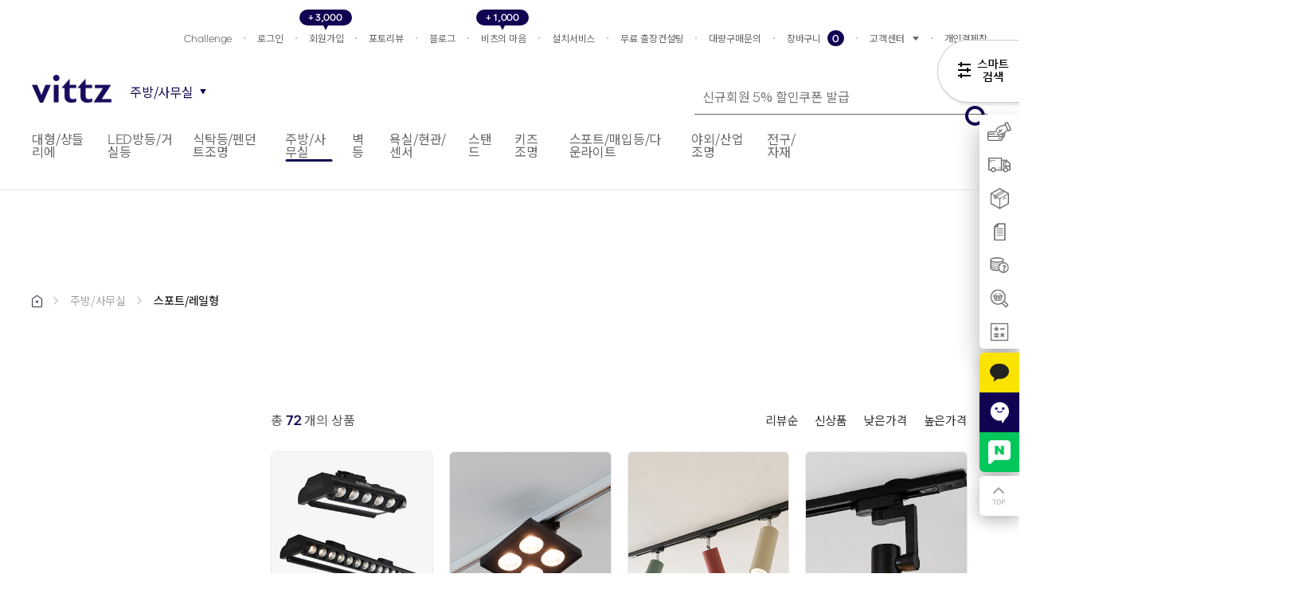

--- FILE ---
content_type: text/html
request_url: https://www.vittz.co.kr/shop/shopbrand.html?type=N&xcode=074&mcode=003
body_size: 49943
content:

<!DOCTYPE html PUBLIC "-//W3C//DTD HTML 4.01//EN" "http://www.w3.org/TR/html4/strict.dtd">
<html>
<head>
<meta http-equiv="CONTENT-TYPE" content="text/html;charset=EUC-KR">
<link rel="shortcut icon" href="/shopimages/vittz/favicon.ico" type="image/x-icon">
<link rel="apple-touch-icon-precomposed" href="/shopimages/vittz/mobile_web_icon.png" />
<meta name="referrer" content="no-referrer-when-downgrade" />
<meta name="description" content="주방/사무실 &gt; 스포트/레일형,스포트/레일형" />
<meta name="keywords" content="주방/사무실, 스포트/레일형, " />
<meta property="og:type" content="website" />
<meta property="og:title" content="비츠조명주방/사무실 &gt; 스포트/레일형" />
<meta property="og:description" content="비츠조명, 주방/사무실 &gt; 스포트/레일형, 스포트/레일형" />
<meta property="og:url" content="https://www.vittz.co.kr/shop/shopbrand.html?type=N&xcode=074&mcode=003" />
<link rel="canonical" href="https://www.vittz.co.kr/shop/shopbrand.html?type=N&xcode=074&mcode=003">
<link rel="alternate" href="https://www.vittz.co.kr/m/product_list.html?type=N&xcode=074&mcode=003">
<title>비츠조명 - 주방/사무실 &gt; 스포트/레일형</title>
<meta http-equiv="X-UA-Compatible" content="IE=edge,chrome=1"/>
<meta name="naver-site-verification" content="6516019b22d6f3ea004bbfe51ed83a3fce05decb"/>
<meta name="description" content="비츠조명,인테리어 조명, 한국 소비자만족지수 1위 온라인최저가 보상제, LED조명,레일등, 거실등, 식탁등 판매">
<meta property="og:type" content="website">
<meta property="og:title" content="비츠조명">
<meta property="og:description" content="인테리어의 모든 것, 비츠조명 공식 홈페이지">
<meta property="og:url" content="//www.vittz.co.kr">
<meta property="og:image" content="/design/vittz/og-vittz-logo.png">

<meta name="naver-site-verification" content="1cd38d5ec4e4b427326e729ad0a8d4d4d8449d83" />

<link type="text/css" rel="stylesheet" href="/shopimages/vittz/template/work/48451/common.css?r=1747203282" /><!-- 22.12.02 Script Start -->
<!-- Google Tag Manager -->
<script>(function(w,d,s,l,i){w[l]=w[l]||[];w[l].push({'gtm.start':
new Date().getTime(),event:'gtm.js'});var f=d.getElementsByTagName(s)[0],
j=d.createElement(s),dl=l!='dataLayer'?'&l='+l:'';j.async=true;j.src=
'https://www.googletagmanager.com/gtm.js?id='+i+dl;f.parentNode.insertBefore(j,f);
})(window,document,'script','dataLayer','GTM-TXDX9BWL');</script>
<!-- End Google Tag Manager -->
<!-- Google tag (gtag.js) -->
<script async src="https://www.googletagmanager.com/gtag/js?id=G-307FR4GG7G"></script>
<script>
  window.dataLayer = window.dataLayer || [];
  function gtag(){dataLayer.push(arguments);}
  gtag('js', new Date());
  gtag('config', 'G-307FR4GG7G', { 'groups': 'vittz' });
</script>
<!-- Global site tag (gtag.js) - Google Ads: 992261521 -->
<script async src="https://www.googletagmanager.com/gtag/js?id=AW-992261521"></script>
<script>
  window.dataLayer = window.dataLayer || [];
  function gtag(){dataLayer.push(arguments);}
  gtag('js', new Date());
  gtag('config', 'AW-992261521');
</script>
<script>var a_d_s_a = 'AW-992261521';var d_c_t = a_d_s_a+'/'+'NVgzCIzT_YMYEJHrktkD';var d_o_s = a_d_s_a+'/'+'mEAgCI_T_YMYEJHrktkD';var d_n_p_d = a_d_s_a+'/'+'TxyUCOHticoBEJHrktkD';var d_n_p_c = a_d_s_a+'/'+'4rf1CI_vicoBEJHrktkD';var d_o_e = a_d_s_a+'/'+'JaVUCMft_QMQkeuS2QM';var d_j_e = a_d_s_a+'/'+'x58pCK-IiYMYEJHrktkD';var d_k_r = "KRW";var d_b_g = 0;var g_g_4_a = 'vittz';var d_s_c_k = function(name, value, exp) {var date = new Date();date.setTime(date.getTime() + exp*24*60*60*1000);document.cookie = name + '=' + value + ';expires=' + date.toUTCString() + ';path=/';};var d_g_c_k = function(name) {var value = document.cookie.match('(^|;) ?' + name + '=([^;]*)(;|$)');return value? value[2] : null;};function d_p_c_d(sname){var params = location.search.substr(location.search.indexOf("?") + 1);var sval = "";params = params.split("&");for (var i = 0; i < params.length; i++) {temp = params[i].split("=");if([temp[0]] == sname) { sval = temp[1]; }}return sval;};var d_v_c = /iPad/.test(navigator.userAgent) ? "t" : /Mobile|iP(hone|od)|Android|BlackBerry|IEMobile|Silk/.test(navigator.userAgent) ? "m" : "p";</script>
<!-- 22.12.02 Script End -->

<!-- 23.04.10 Script Start -->
<!-- 코드를 절대 수정 하시면 안됩니다. 오류 발생 원이이 되실 수 있습니다.  -->
<script>var d_k_r = "KRW";var d_b_g_k_k_o = 0;var d_g_a_4_n_p = 0;var d_g_a_4_k_p = 0;var d_s_c_k = function(name, value, exp) {var date = new Date();date.setTime(date.getTime() + exp*24*60*60*1000);document.cookie = name + '=' + value + ';expires=' + date.toUTCString() + ';path=/';};var d_g_c_k = function(name) {var value = document.cookie.match('(^|;) ?' + name + '=([^;]*)(;|$)');return value? value[2] : null;};function d_p_c_d(sname){var params = location.search.substr(location.search.indexOf("?") + 1);var sval = "";params = params.split("&");for (var i = 0; i < params.length; i++) {temp = params[i].split("=");if([temp[0]] == sname) { sval = temp[1]; }}return sval;};var d_v_c = /iPad/.test(navigator.userAgent) ? "t" : /Mobile|iP(hone|od)|Android|BlackBerry|IEMobile|Silk/.test(navigator.userAgent) ? "m" : "p";var k_a_k_a_o_a = "6614663419227424994";var k_p_x = 0;</script>
<!-- 23.04.10 Script End -->


<!-- Danggeun Market Code -->
<script src="https://karrot-pixel.business.daangn.com/0.1/karrot-pixel.umd.js"></script>
<script>
  window.karrotPixel.init('1689655897440700001');
  window.karrotPixel.track('ViewPage');
</script>
<!-- End Danggeun Market Code -->

<meta name="naver-site-verification" content="f87da9c1719a17203fe7a06ae15810f8805b0fb8" />

<span itemscope="" itemtype="//schema.org/Organization">
<link itemprop="url" href="https://www.vittz.co.kr">
<!-- 페이스북 -->    <a itemprop="sameAs" href="https://www.facebook.com/vittz.lighting.official/"></a>
<!-- 인스타그램 -->  <a itemprop="sameAs" href="https://www.instagram.com/vittz_official/"></a>
<!-- 네이버블로그 --><a itemprop="sameAs" href="//blog.naver.com/vittzlighting"></a>
<!-- 유튜브 -->      <a itemprop="sameAs" href="https://www.youtube.com/@vittzlighting"></a>
<!-- 구글플레이 -->  <a itemprop="sameAs" href="https://play.google.com/store/apps/details?id=com.looket.vittz"></a>
<!-- 네이버포스트 --> <a itemprop="sameAs" href="https://post.naver.com/vittzlighting"></a>

</span>


<meta name="naver-site-verification" content="0ce337a146a5d6bf914c047bcfe9b04d4fc89531" />
<script type="text/javascript" src="//wcs.naver.net/wcslog.js"></script>
<script type="text/javascript">
if(!wcs_add) var wcs_add = {};
wcs_add["wa"] = "798a42d178c510";
if(window.wcs) {
wcs_do();
}
</script>

<!-- Enliple Tracker Start : onetag -->
<script async src="https://cdn.onetag.co.kr/0/tcs.js?eid=sok5sywq7cdesok5sywq7c&memberId=<!--/user_id/-->"></script>
<!-- Enliple Tracker End : onetag -->
<!-- TikTok Pixel Code Start -->
<script>
!function (w, d, t) {
  w.TiktokAnalyticsObject=t;var ttq=w[t]=w[t]||[];ttq.methods=["page","track","identify","instances","debug","on","off","once","ready","alias","group","enableCookie","disableCookie","holdConsent","revokeConsent","grantConsent"],ttq.setAndDefer=function(t,e){t[e]=function(){t.push([e].concat(Array.prototype.slice.call(arguments,0)))}};for(var i=0;i<ttq.methods.length;i++)ttq.setAndDefer(ttq,ttq.methods[i]);ttq.instance=function(t){for(
var e=ttq._i[t]||[],n=0;n<ttq.methods.length;n++)ttq.setAndDefer(e,ttq.methods[n]);return e},ttq.load=function(e,n){var r="https://analytics.tiktok.com/i18n/pixel/events.js",o=n&&n.partner;ttq._i=ttq._i||{},ttq._i[e]=[],ttq._i[e]._u=r,ttq._t=ttq._t||{},ttq._t[e]=+new Date,ttq._o=ttq._o||{},ttq._o[e]=n||{};n=document.createElement("script")
;n.type="text/javascript",n.async=!0,n.src=r+"?sdkid="+e+"&lib="+t;e=document.getElementsByTagName("script")[0];e.parentNode.insertBefore(n,e)};


  ttq.load('CVD4UBRC77U2KF3E52I0');
  ttq.page();
}(window, document, 'ttq');
</script>
<!-- TikTok Pixel Code End -->
</head>
<script type="text/javascript" src="//wcs.naver.net/wcslog.js"></script>
<script type="text/javascript">
if (window.wcs) {
    if(!wcs_add) var wcs_add = {};
    wcs_add["wa"] = "s_f9589947f89";
    wcs.inflow('vittz.co.kr');
    wcs_do();
}
</script>

<body>
<script type="text/javascript" src="/js/jquery-1.7.2.min.js"></script><script type="text/javascript" src="/js/lazyload.min.js"></script>
<script type="text/javascript">
function getCookiefss(name) {
    lims = document.cookie;
    var index = lims.indexOf(name + "=");
    if (index == -1) {
        return null;
    }
    index = lims.indexOf("=", index) + 1; // first character
    var endstr = lims.indexOf(';', index);
    if (endstr == -1) {
        endstr = lims.length; // last character
    }
    return unescape(lims.substring(index, endstr));
}
</script><script type="text/javascript">
var MOBILE_USE = '';
var DESIGN_VIEW = 'PC';
</script><script type="text/javascript" src="/js/flash.js"></script>
<script type="text/javascript" src="/js/neodesign/rightbanner.js"></script>
<script type="text/javascript" src="/js/bookmark.js"></script>
<style type="text/css">

.MS_search_word { }

</style>

<script type="text/javascript" src="/js/jquery.shopbrand.js"></script>

<script type="text/javascript">

var pre_ORBAS = 'A';
var pre_min_amount = '1';
var pre_product_uid = '';
var pre_product_name = '';
var pre_product_price = '';
var pre_option_type = '';
var pre_option_display_type = '';
var pre_optionJsonData = '';
var IS_LOGIN = 'false';
var is_bulk = 'N';
var bulk_arr_info = [];
var pre_min_add_amount = '1';
var pre_max_amount = '100000';

    var is_unify_opt = '1' ? true : false; 
    var pre_baskethidden = 'A';

var is_unify_opt = true;
var ORBAS = 'A';
var min_amount = '1';
var min_add_amount = '1';
var max_amount = '100000';
var product_uid = '';
var product_name = '';
var product_price = '';
var option_type = '';
var option_display_type = '';
var is_dummy = null;
var is_exist = null;
var optionJsonData = '';
var view_member_only_price = '';
var IS_LOGIN = 'false';
var shop_language = 'kor';
var is_bulk = 'N';
var bulk_arr_info = [];
var use_option_limit = '';
var design_view = 'PC';

</script>

<link type="text/css" rel="stylesheet" href="/shopimages/vittz/template/work/48451/shopbrand.css?t=202510241427" />

<link type="text/css" rel="stylesheet" href="/shopimages/vittz/template/work/48451/header.1.css?t=202512171726" />
<!-- 해당 스크립트 삭제에 유의 부탁드리며, 스냅 솔루션의 스크립트입니다. -->
<!-- snap common script contact mail: support@snapvi.co.kr -->
<span id = 'solutiontype' style='display:none;'>makeshop</span>
<span id='sfsnapfit_store_id' style='display:none'>vittz</span>
<div><input id="sf_draw_type" type="hidden" value="pc"><input id="sf_store_name" type = 'hidden' value = 'vittz'></div>
<!-- snap common end -->

<!-- 해당 스크립트 삭제에 유의 부탁드리며, 스냅 솔루션의 스크립트입니다. -->
<!-- snaptag script contact mail: support@snapvi.co.kr -->

<script>
    (function (window, document, script, company, id) {
        namespace = ['script', 'args', 'getElementsByTagName', 'createElement', 'parentNode', 'insertBefore', 'snapcompany', '//push.snapfit.com/js', 'iframe', 'dataQueue', 'retryQueue'];
        window[namespace[9]] = window[namespace[9]] || [];
        window[namespace[10]] = window[namespace[10]] || [];
        var f = document.getElementsByTagName(script)[0],
            j = document.createElement(script), dl = company != 'snapcompany' ? '&layer=' + layer : '';
        j.async = true;
        j.src = 'https://push.snapfit.co.kr/js/snaptag.js?id='+id+'&dl=[base64]/w7lylxVtT3jxoy66ORHhc1';
        document.head.appendChild(j);
    })(window, document, 'script', 'snapcompany', 'MH-1083');
</script>

<!-- snaptag end -->

<link type="text/css" rel="stylesheet" href="/design/vittz/css/reset.css">
<link type="text/css" rel="stylesheet" href="/design/vittz/css/common.css">
<link type="text/css" rel="stylesheet" href="/design/vittz/css/layer.css">
<link type="text/css" rel="stylesheet" href="/design/vittz/css/layout.css">
<link type="text/css" rel="stylesheet" href="/design/vittz/css/list.css">
<link type="text/css" rel="stylesheet" href="/design/vittz/css/button.css">
<!-- <link type="text/css" rel="stylesheet" href="https://vittz.co.kr/data/skin/front/moment/css/main/main.css?ts=1618896613"> 
<link type="text/css" rel="stylesheet" href="https://vittz.co.kr/data/skin/front/moment/js/jquery/chosen/chosen.css?ts=1643974636">-->
<link type="text/css" rel="stylesheet" href="/design/vittz/css/swiper.min.css">
<link type="text/css" rel="stylesheet" href="/design/vittz/css/fonts.css">
<link type="text/css" rel="stylesheet" href="/design/vittz/css/pes_layout.css">
<link type="text/css" rel="stylesheet" href="/design/vittz/css/kdg_layout.css">
<link type="text/css" rel="stylesheet" href="/design/vittz/css/mypage.css">
<link type="text/css" rel="stylesheet" href="/design/vittz/css/jhj_layout.css">
<link type="text/css" rel="stylesheet" href="/design/vittz/css/trx_layout.css">
<link type="text/css" rel="stylesheet" href="/design/vittz/css/pes_layout_1500.css" media="screen and (max-width:1500px)">
<link type="text/css" rel="stylesheet" href="/design/vittz/css/kdk_layout_1500.css" media="screen and (max-width:1500px)">
<link type="text/css" rel="stylesheet" href="/design/vittz/css/jhj_layout_1500.css" media="screen and (max-width:1500px)">
<link type="text/css" rel="stylesheet" href="/design/vittz/css/kdk_layout_1200.css" media="screen and (max-width:1200px)">

<link href="https://fonts.googleapis.com/css2?family=Montserrat:wght@900&display=swap" rel="stylesheet">

<script type="text/javascript" src="/design/vittz/js/swiper.min.js"></script>
<!--
<script type="text/javascript" src="https://vittz.co.kr/data/skin/front/moment/js/gd_common.js?ts=1663728569"></script>
-->
<script type="text/javascript" src="/design/vittz/js/jquery.vticker.js"></script>
<script type="text/javascript" defer="" src="/design/vittz/js/jhj_script.js"></script> <!--설치비 계산기 -->
<!--<script type="text/javascript" src="https://vittz.co.kr/data/skin/front/moment/js/gd_ui.js?ts=1652332124"></script>
<script type="text/javascript" src="/data/skin/front/moment/js/gd_common.js?ts=1663728569"></script>-->


<!-- Channel Plugin Scripts -->
<script>
  function parsePureNumber(number) {
    return parseFloat(number.replace(/[^0-9\.]+/g, '')) || 0
  }
  var settings = {
    "pluginKey": "42a9f5f1-7d8c-4cca-8144-2e24d37771e0",   
  };
      (function() {
    var w = window;
    if (w.ChannelIO) {
      return (window.console.error || window.console.log || function(){})('ChannelIO script included twice.');
    }
    var ch = function() {
      ch.c(arguments);
    };
    ch.q = [];
    ch.c = function(args) {
      ch.q.push(args);
    };
    w.ChannelIO = ch;
    function l() {
      if (w.ChannelIOInitialized) {
        return;
      }
      w.ChannelIOInitialized = true;
      var s = document.createElement('script');
      s.type = 'text/javascript';
      s.async = true;
      s.src = 'https://cdn.channel.io/plugin/ch-plugin-web.js';
      s.charset = 'UTF-8';
      var x = document.getElementsByTagName('script')[0];
      x.parentNode.insertBefore(s, x);
    }
    if (document.readyState === 'complete') {
      l();
    } else if (window.attachEvent) {
      window.attachEvent('onload', l);
    } else {
      window.addEventListener('DOMContentLoaded', l, false);
      window.addEventListener('load', l, false);
    }
  })();
  if (settings && settings.memberId && settings.memberId.indexOf('!--/user_id/--') >= 0) {
    console.error('You do not using makeshop. please visit https://developers.channel.io/docs/guide-for-famous-builders and find correct one');
  } else {
    ChannelIO('boot', settings);
  }
</script>
<!-- End Channel Plugin -->


<style>
#scroll_right{top:55% !important;}
</style>





<div class="top_area"></div>
<div id="wrap">
    <div id="header_warp">
        <div id="trxHdr">
            <div>
                <div id="trxHdrTop">
                    <a href="/" id="trxLgo" style="display:none;">
                        <img src="/design/vittz/img/img_lgo.png">
                    </a>

<div></div>

                    <ul id="trxSvc">
                        <li><a href="/shop/page.html?id=19">Challenge</a></li>
                                                <li><a href="/shop/member.html?type=login">로그인</a></li>
                        <li><a href="/shop/idinfo.html">회원가입<em class="join_mile_add">+ 3,000</em></a></li>
                                                    
                            <li>
                                <a href="/shop/page.html?id=23">포토리뷰</a>
                            </li>
                            
                            <li>
                                <a href="/board/board.html?code=vittz_image16">블로그</a>
                            </li>
                            
                            <li class="vittz_mind">
                                <a href="/board/board.html?code=vittz_board41&page=1&type=v&board_cate=&num1=999999&num2=00000&number=1&lock=N">비츠의 마음<em class="join_mile_add">+ 1,000</em></a>                                
                                
                            </li>

                            <li>
                                <a href="/board/board.html?code=vittz_board44">설치서비스</a>
                            </li>
                            <li>
                                <a href="/board/board.html?code=vittz_board43">무료 출장컨설팅</a>
                            </li>


                            <li>
                                <a href="/board/board.html?code=vittz_board51">대량구매문의</a>
                            </li>
                        
                        <li><a href="/shop/basket.html">장바구니<span><span id="user_basket_quantity" class="user_basket_quantity"></span></span></a></li>
                        <li>
                            <a href="/shop/faq.html#boardindex">고객센터<i></i></a>
                            <ul class="depth02">
                                <li><a href="/board/board.html?code=vittz_board52">공지사항</a></li>
                                <li><a href="/shop/faq.html">자주하는 질문</a></li>
                                <li><a href="/board/board.html?code=vittz_board5">문의하기</a></li>
                                <li><a href="/shop/page.html?id=1">VIP &amp; 창업회원</a></li>
                                <li><a href="/shop/page.html?id=2">비츠가이드</a></li>
                                <li><a href="/shop/page.html?id=10">비츠케어</a></li>
                                <li><a href="/board/board.html?code=vittz_board51">대량구매 문의</a></li>
                            </ul>
                        </li>                           
                        <li><a href="/shop/shopbrand.html?xcode=013&type=O">개인결제창</a></li>
                    </ul>
                </div>
                <div id="trxHdrBtm">
                <div id="trxHdrNav">
                
<a href="/">
     <img src="/design/vittz/img/img_lgo.png" style="width: 100px; margin-bottom:15px;">
</a>



<div class="dropMWrap" style="display:none;">                    
<ul id="trxSvc">
        <li>
            <a href="/shop/shopbrand.html?xcode=074&type=Y" id="select-trigger">주방/사무실<i></i></a>            <a href="" id="select-trigger-ghost" style="font-size: 16px;">조명<i></i></a>
            <ul class="depth02">
                <li><a href="" style="font-size: 16px;">조명</a></li>
                <li><a href="/index.html?page_id=5" style="font-size: 16px;">철물점</a></li>
                <li><a href="/index.html?page_id=3" style="font-size: 16px;">블라인드/커튼</a></li>
                <li><a href="/index.html?page_id=4" style="font-size: 16px;">타일/바스</a></li>
                <li><a href="/index.html?page_id=7" style="font-size: 16px;">벽지</a></li>
            </ul>
        </li>
</ul>
</div>



<div class="dropMWrap">                    
    <ul id="trxSvc">
        <li>
            <a href="#" id="category-name" style="font-size: 16px; align-items: flex-end; padding: 0px 0 5px; color:#110453;"><!--cate1_name--><!--div style="font-size: 8px;">&nbsp;&nbsp;&nbsp;&nbsp;▼</div--></a>
            <ul class="depth02">
                <li><a href="/index.html" style="font-size: 16px; padding: 0;">조명</a></li>
                <li><a href="/index.html?page_id=5" style="font-size: 16px; padding: 0;">철물점</a></li>
                <li><a href="/index.html?page_id=3" style="font-size: 16px; padding: 0;">블라인드/커튼</a></li>
                <li><a href="/index.html?page_id=4" style="font-size: 16px; padding: 0;">타일/바스</a></li>
                <li><a href="/index.html?page_id=7" style="font-size: 16px; padding: 0;">벽지</a></li>
            </ul>
        </li>
    </ul>
</div>

<script>
    document.addEventListener('DOMContentLoaded', function() {
        const urlParams = new URLSearchParams(window.location.search);
        const pageId = urlParams.get('page_id');
        const currentUrl = window.location.href;
        const categoryNameElement = document.getElementById('category-name');

        const categories = {
            '2': '조명',
            '5': '철물점',
            '3': '블라인드/커튼',
            '4': '타일/바스',
            '7': '벽지'
        };

        if (categoryNameElement) {
            const hardwareStoreCodes = ['064', '005', '072', '067'];
            const tileBathCodes = ['042', '113', '115', '116', '117', '118', '120'];

            if (currentUrl.includes('shopdetail.html')) {
                categoryNameElement.innerHTML = `주방/사무실<div style="font-size: 8px;">&nbsp;&nbsp;&nbsp;&nbsp;▼</div>`;
            } else if (currentUrl.includes('shopbrand.html?type')) {
                categoryNameElement.innerHTML = `주방/사무실<div style="font-size: 8px;">&nbsp;&nbsp;&nbsp;&nbsp;▼</div>`;
            } else if (hardwareStoreCodes.some(code => currentUrl.includes(`shopbrand.html?xcode=${code}`))) {
                categoryNameElement.innerHTML = `철물점<div style="font-size: 8px;">&nbsp;&nbsp;&nbsp;&nbsp;▼</div>`;
            } else if (tileBathCodes.some(code => currentUrl.includes(`shopbrand.html?xcode=${code}`))) {
                categoryNameElement.innerHTML = `타일/바스<div style="font-size: 8px;">&nbsp;&nbsp;&nbsp;&nbsp;▼</div>`;
            } else if (pageId in categories) {
                categoryNameElement.innerHTML = `${categories[pageId]} <div style="font-size: 8px;">&nbsp;&nbsp;&nbsp;&nbsp;▼</div>`;
            } else {
                categoryNameElement.innerHTML = `조명<div style="font-size: 8px;">&nbsp;&nbsp;&nbsp;&nbsp;▼</div>`;
            }
        }
    });
</script>

                    <!--BTOB 메뉴-->
                    <div class="trxHdrNavDpt01 btobmenu dn">
                        <ul>
                                                                                                                                                                                                                                                                                                                                                                                                                                                                                                                                                                                                                                                                                                                                                                                                                                                                                                                                                                                                                                                                                                                                                                                                                                                                                                                                                                                                                                                                                                                                                                                                                                                                                                                                                                                                                                                                                                                                                                                                                                                                                                                                                                                                                                                                                                                                                                                                                                                                                                                                                                                                                                                                                                                                                                                                                                                                                                                                                                                                                                                                                                                                                                                                                                    <li>
                                <a href="/shop/shopbrand.html?type=Y&xcode=046">대형/샹들리에</a>
                                <div class="trxHdrNavDpt02">
                                    <ul class="trxHdrNavDp02Lst">
                                                                                                                        <li>
                                            <a href="/shop/shopbrand.html?type=N&xcode=046&mcode=001">실링팬</a>
                                        </li>
                                                                                <li>
                                            <a href="/shop/shopbrand.html?type=N&xcode=046&mcode=002">LED모던라인</a>
                                        </li>
                                                                                <li>
                                            <a href="/shop/shopbrand.html?type=N&xcode=046&mcode=003">클래식형</a>
                                        </li>
                                                                                <li>
                                            <a href="/shop/shopbrand.html?type=N&xcode=046&mcode=004">가지형</a>
                                        </li>
                                                                                <li>
                                            <a href="/shop/shopbrand.html?type=N&xcode=046&mcode=005">계단/세로형</a>
                                        </li>
                                                                                <li>
                                            <a href="/shop/shopbrand.html?type=N&xcode=046&mcode=006">인테리어형</a>
                                        </li>
                                                                                <li>
                                            <a href="/shop/shopbrand.html?type=N&xcode=046&mcode=007">직부형</a>
                                        </li>
                                                                                <li>
                                            <a href="/shop/shopbrand.html?type=N&xcode=046&mcode=008">빈티지/엔틱형</a>
                                        </li>
                                                                                                                    </ul>
                                </div>
                            </li>
                                                                                                                <li>
                                <a href="/shop/shopbrand.html?type=Y&xcode=033">LED방등/거실등</a>
                                <div class="trxHdrNavDpt02">
                                    <ul class="trxHdrNavDp02Lst">
                                                                                                                        <li>
                                            <a href="/shop/shopbrand.html?type=N&xcode=033&mcode=001">LED방등</a>
                                        </li>
                                                                                <li>
                                            <a href="/shop/shopbrand.html?type=N&xcode=033&mcode=002">LED거실등</a>
                                        </li>
                                                                                <li>
                                            <a href="/shop/shopbrand.html?type=N&xcode=033&mcode=003">디자인 직부형</a>
                                        </li>
                                                                                                                    </ul>
                                </div>
                            </li>
                                                                                                                <li>
                                <a href="/shop/shopbrand.html?type=Y&xcode=086">식탁등/펜던트조명</a>
                                <div class="trxHdrNavDpt02">
                                    <ul class="trxHdrNavDp02Lst">
                                                                                                                        <li>
                                            <a href="/shop/shopbrand.html?type=N&xcode=086&mcode=001">대형식탁등</a>
                                        </li>
                                                                                <li>
                                            <a href="/shop/shopbrand.html?type=N&xcode=086&mcode=002">모던라인형</a>
                                        </li>
                                                                                <li>
                                            <a href="/shop/shopbrand.html?type=N&xcode=086&mcode=003">스틸형</a>
                                        </li>
                                                                                <li>
                                            <a href="/shop/shopbrand.html?type=N&xcode=086&mcode=004">유리/크리스탈/세라믹조명</a>
                                        </li>
                                                                                <li>
                                            <a href="/shop/shopbrand.html?type=N&xcode=086&mcode=005">페브픽/페이퍼/한지등</a>
                                        </li>
                                                                                <li>
                                            <a href="/shop/shopbrand.html?type=N&xcode=086&mcode=006">원목형/라탄조명</a>
                                        </li>
                                                                                <li>
                                            <a href="/shop/shopbrand.html?type=N&xcode=086&mcode=007">인테리어형</a>
                                        </li>
                                                                                                                    </ul>
                                </div>
                            </li>
                                                                                                                <li>
                                <a href="/shop/shopbrand.html?type=Y&xcode=074">주방/사무실</a>
                                <div class="trxHdrNavDpt02">
                                    <ul class="trxHdrNavDp02Lst">
                                                                                                                        <li>
                                            <a href="/shop/shopbrand.html?type=N&xcode=074&mcode=001">슬림/직부형</a>
                                        </li>
                                                                                <li>
                                            <a href="/shop/shopbrand.html?type=N&xcode=074&mcode=002">매입형</a>
                                        </li>
                                                                                <li>
                                            <a href="/shop/shopbrand.html?type=N&xcode=074&mcode=003">스포트/레일형</a>
                                        </li>
                                                                                <li>
                                            <a href="/shop/shopbrand.html?type=N&xcode=074&mcode=004">모던펜던트형</a>
                                        </li>
                                                                                                                    </ul>
                                </div>
                            </li>
                                                                                                                <li>
                                <a href="/shop/shopbrand.html?type=Y&xcode=047">벽등</a>
                                <div class="trxHdrNavDpt02">
                                    <ul class="trxHdrNavDp02Lst">
                                                                                                                        <li>
                                            <a href="/shop/shopbrand.html?type=N&xcode=047&mcode=001">클래식형</a>
                                        </li>
                                                                                <li>
                                            <a href="/shop/shopbrand.html?type=N&xcode=047&mcode=002">모던디자인</a>
                                        </li>
                                                                                <li>
                                            <a href="/shop/shopbrand.html?type=N&xcode=047&mcode=003">빈티지형</a>
                                        </li>
                                                                                <li>
                                            <a href="/shop/shopbrand.html?type=N&xcode=047&mcode=004">원목형</a>
                                        </li>
                                                                                <li>
                                            <a href="/shop/shopbrand.html?type=N&xcode=047&mcode=005">가지/관절형</a>
                                        </li>
                                                                                <li>
                                            <a href="/shop/shopbrand.html?type=N&xcode=047&mcode=006">외부/방수벽등</a>
                                        </li>
                                                                                <li>
                                            <a href="/shop/shopbrand.html?type=N&xcode=047&mcode=007">인테리어형</a>
                                        </li>
                                                                                <li>
                                            <a href="/shop/shopbrand.html?type=N&xcode=047&mcode=008">무선LED벽시계/벽시계조명</a>
                                        </li>
                                                                                <li>
                                            <a href="/shop/shopbrand.html?type=N&xcode=047&mcode=009">LED거울조명</a>
                                        </li>
                                                                                                                    </ul>
                                </div>
                            </li>
                                                                                                                <li>
                                <a href="/shop/shopbrand.html?type=Y&xcode=034">욕실/현관/센서</a>
                                <div class="trxHdrNavDpt02">
                                    <ul class="trxHdrNavDp02Lst">
                                                                                                                        <li>
                                            <a href="/shop/shopbrand.html?type=N&xcode=034&mcode=001">현관/복도</a>
                                        </li>
                                                                                <li>
                                            <a href="/shop/shopbrand.html?type=N&xcode=034&mcode=002">욕실등/환풍기</a>
                                        </li>
                                                                                <li>
                                            <a href="/shop/shopbrand.html?type=N&xcode=034&mcode=003">센서등</a>
                                        </li>
                                                                                                                    </ul>
                                </div>
                            </li>
                                                                                                                <li>
                                <a href="/shop/shopbrand.html?type=Y&xcode=087">스탠드</a>
                                <div class="trxHdrNavDpt02">
                                    <ul class="trxHdrNavDp02Lst">
                                                                                                                        <li>
                                            <a href="/shop/shopbrand.html?type=N&xcode=087&mcode=001">단스탠드</a>
                                        </li>
                                                                                <li>
                                            <a href="/shop/shopbrand.html?type=N&xcode=087&mcode=002">장스탠드</a>
                                        </li>
                                                                                <li>
                                            <a href="/shop/shopbrand.html?type=N&xcode=087&mcode=003">책상스탠드조명(독서등)</a>
                                        </li>
                                                                                                                    </ul>
                                </div>
                            </li>
                                                                                                                <li>
                                <a href="/shop/shopbrand.html?type=Y&xcode=075">키즈조명</a>
                                <div class="trxHdrNavDpt02">
                                    <ul class="trxHdrNavDp02Lst">
                                                                                                                        <li>
                                            <a href="/shop/shopbrand.html?type=N&xcode=075&mcode=001">LED천장직부형</a>
                                        </li>
                                                                                <li>
                                            <a href="/shop/shopbrand.html?type=N&xcode=075&mcode=002">펜던트형</a>
                                        </li>
                                                                                <li>
                                            <a href="/shop/shopbrand.html?type=N&xcode=075&mcode=003">스탠드</a>
                                        </li>
                                                                                <li>
                                            <a href="/shop/shopbrand.html?type=N&xcode=075&mcode=004">벽등</a>
                                        </li>
                                                                                                                    </ul>
                                </div>
                            </li>
                                                                                                                <li>
                                <a href="/shop/shopbrand.html?type=Y&xcode=048">스포트/매입등/다운라이트</a>
                                <div class="trxHdrNavDpt02">
                                    <ul class="trxHdrNavDp02Lst">
                                                                                                                        <li>
                                            <a href="/shop/shopbrand.html?type=N&xcode=048&mcode=001">스포트형</a>
                                        </li>
                                                                                <li>
                                            <a href="/shop/shopbrand.html?type=N&xcode=048&mcode=002">매입형</a>
                                        </li>
                                                                                <li>
                                            <a href="/shop/shopbrand.html?type=N&xcode=048&mcode=003">멀티형</a>
                                        </li>
                                                                                <li>
                                            <a href="/shop/shopbrand.html?type=N&xcode=048&mcode=004">계단매입형</a>
                                        </li>
                                                                                <li>
                                            <a href="/shop/shopbrand.html?type=N&xcode=048&mcode=005">라인조명/마그네틱조명/T5</a>
                                        </li>
                                                                                <li>
                                            <a href="/shop/shopbrand.html?type=N&xcode=048&mcode=006">기타 매입등/매립등</a>
                                        </li>
                                                                                                                    </ul>
                                </div>
                            </li>
                                                                                                                <li>
                                <a href="/shop/shopbrand.html?type=Y&xcode=035">야외/산업조명</a>
                                <div class="trxHdrNavDpt02">
                                    <ul class="trxHdrNavDp02Lst">
                                                                                                                        <li>
                                            <a href="/shop/shopbrand.html?type=N&xcode=035&mcode=001">잔디등</a>
                                        </li>
                                                                                <li>
                                            <a href="/shop/shopbrand.html?type=N&xcode=035&mcode=002">정원등</a>
                                        </li>
                                                                                <li>
                                            <a href="/shop/shopbrand.html?type=N&xcode=035&mcode=003">가로등</a>
                                        </li>
                                                                                <li>
                                            <a href="/shop/shopbrand.html?type=N&xcode=035&mcode=004">방수/방습/벽등형</a>
                                        </li>
                                                                                <li>
                                            <a href="/shop/shopbrand.html?type=N&xcode=035&mcode=005">펜던트형</a>
                                        </li>
                                                                                <li>
                                            <a href="/shop/shopbrand.html?type=N&xcode=035&mcode=006">문주형</a>
                                        </li>
                                                                                <li>
                                            <a href="/shop/shopbrand.html?type=N&xcode=035&mcode=008">투광기/수목등</a>
                                        </li>
                                                                                <li>
                                            <a href="/shop/shopbrand.html?type=N&xcode=035&mcode=009">지중등</a>
                                        </li>
                                                                                <li>
                                            <a href="/shop/shopbrand.html?type=N&xcode=035&mcode=007">주자장등/공장등</a>
                                        </li>
                                                                                <li>
                                            <a href="/shop/shopbrand.html?type=N&xcode=035&mcode=010">팩용</a>
                                        </li>
                                                                                <li>
                                            <a href="/shop/shopbrand.html?type=N&xcode=035&mcode=011">LED 태양광조명</a>
                                        </li>
                                                                                <li>
                                            <a href="/shop/shopbrand.html?type=N&xcode=035&mcode=012">캠핑조명/캠핑랜턴/파티전구</a>
                                        </li>
                                                                                                                    </ul>
                                </div>
                            </li>
                                                                                                                <li>
                                <a href="/shop/shopbrand.html?type=Y&xcode=088">전구/자재</a>
                                <div class="trxHdrNavDpt02">
                                    <ul class="trxHdrNavDp02Lst">
                                                                                                                        <li>
                                            <a href="/shop/shopbrand.html?type=N&xcode=088&mcode=001">전구</a>
                                        </li>
                                                                                <li>
                                            <a href="/shop/shopbrand.html?type=N&xcode=088&mcode=002">스위치/콘센트</a>
                                        </li>
                                                                                <li>
                                            <a href="/shop/shopbrand.html?type=N&xcode=088&mcode=003">레일/기타부속</a>
                                        </li>
                                                                                                                    </ul>
                                </div>
                            </li>
                                                                                                                                                                                                                                                                                                                                                                                                                                                                                                                                                                                                                                                                                                                                                                                                                                                                                                                                                                                                                </ul>
                    </div>
                    <!-- //BTOB 메뉴-->

                    <!-- 상단 카테고리 출력 시작 -->
                    <div class="trxHdrNavDpt01" style="min-width: 1600px; display:none;">
                        <ul>

                            <li>
                                <a href="/index.html?page_id=2">조명</a>
                                <div class="trxHdrNavDpt02">
                                    <ul class="trxHdrNavDp02Lst">
                                        <!--li><a href="/shop/shopbrand.html?type=N&xcode=056&mcode=001">신상</a></li>
                                        <li><a href="/shop/shopbrand.html?xcode=056&type=N&mcode=019">OV</a></li>
                                        <li><a href="/shop/shopbrand.html?type=N&xcode=056&mcode=002">거실등</a></li>
                                        <li><a href="/shop/shopbrand.html?type=N&xcode=056&mcode=016">실링팬</a></li>
                                        <li><a href="/shop/shopbrand.html?type=N&xcode=056&mcode=003">식탁등/포인트조명</a></li>
                                        <li><a href="/shop/shopbrand.html?type=N&xcode=056&mcode=004">방등</a></li>
                                        <li><a href="/shop/shopbrand.html?type=N&xcode=056&mcode=005">주방/욕실등</a></li>
                                        <li><a href="/shop/shopbrand.html?type=N&xcode=056&mcode=006">레일조명</a></li>
                                        <li><a href="/shop/shopbrand.html?type=N&xcode=056&mcode=007">벽등</a></li>
                                        <li><a href="/shop/shopbrand.html?type=N&xcode=056&mcode=008">아이방조명</a></li>
                                        <li><a href="/shop/shopbrand.html?type=N&xcode=056&mcode=009">현관/센서등</a></li>
                                        <li><a href="/shop/shopbrand.html?type=N&xcode=056&mcode=010">스탠드/무드등</a></li>
                                        <li><a href="/shop/shopbrand.html?type=N&xcode=056&mcode=011">실외조명</a></li>
                                        <li><a href="/shop/shopbrand.html?xcode=064&mcode=001&type=Y">전구</a></li>
                                        <li><a href="/shop/shopbrand.html?type=N&xcode=056&mcode=012">매입/매립/다운라이트</a></li>
                                        <li><a href="/shop/shopbrand.html?type=N&xcode=056&mcode=013">리퍼브샵</a></li>
                                        <li><a href="/shop/shopbrand.html?type=N&xcode=056&mcode=014">아울렛</a></li-->
                                        
                                        <li><a href="/shop/shopbrand.html?type=N&xcode=056&mcode=001">신상</a></li>
                                        <li><a href="/shop/shopbrand.html?type=N&xcode=056&mcode=003">식탁등/포인트조명</a></li>
                                        <li><a href="/shop/shopbrand.html?type=N&xcode=056&mcode=002">거실등</a></li>
                                        <li><a href="/shop/shopbrand.html?type=N&xcode=056&mcode=004">방등</a></li>
                                        <li><a href="/shop/shopbrand.html?type=N&xcode=056&mcode=006">레일조명</a></li>
                                        <li><a href="/shop/shopbrand.html?type=N&xcode=056&mcode=016">실링팬</a></li>
                                        <li><a href="/shop/shopbrand.html?type=N&xcode=056&mcode=012">매입/매립/다운라이트</a></li>
                                        <li><a href="/shop/shopbrand.html?type=N&xcode=056&mcode=007">벽등</a></li>
                                        <li><a href="/shop/shopbrand.html?type=N&xcode=056&mcode=011">실외조명</a></li>
                                        <li><a href="/shop/shopbrand.html?type=N&xcode=056&mcode=009">현관/센서등</a></li>
                                        <li><a href="/shop/shopbrand.html?type=N&xcode=056&mcode=005">주방/욕실등</a></li>
                                        <li><a href="/shop/shopbrand.html?type=N&xcode=056&mcode=010">스탠드/무드등</a></li>
                                        <li><a href="/shop/shopbrand.html?xcode=064&mcode=001&type=Y">전구</a></li>
                                        <li><a href="/shop/shopbrand.html?xcode=005&type=Y">스위치/콘센트</a></li>
                                        <li><a href="/shop/shopbrand.html?type=N&xcode=056&mcode=008">아이방조명</a></li>
                                        <li><a href="/shop/shopbrand.html?type=N&xcode=056&mcode=013">리퍼브샵</a></li>
                                        
                                    </ul>
                                </div>
                            </li>
                            <li>
                                <a href="/index.html?page_id=3">블라인드/커튼</a>
                                <div class="trxHdrNavDpt02">
                                    <ul class="trxHdrNavDp02Lst">
                                                                                                                                                                                                                                                                                                                                                                                                                                                                                                                                                                                                                                                                                                                                                                                                                                                                                                                                                                                                                                                                                                                                                                                                                                                                                                                                                                        <li>
                                            <a href="/shop/shopbrand.html?type=N&xcode=006&mcode=001">신상품</a>
                                        </li>
                                                                                <li>
                                            <a href="/shop/shopbrand.html?type=N&xcode=006&mcode=009">공간별 베스트</a>
                                        </li>
                                                                                <li>
                                            <a href="/shop/shopbrand.html?type=N&xcode=006&mcode=011">이불</a>
                                        </li>
                                                                                <li>
                                            <a href="/shop/shopbrand.html?type=N&xcode=006&mcode=002">커튼</a>
                                        </li>
                                                                                <li>
                                            <a href="/shop/shopbrand.html?type=N&xcode=006&mcode=003">전동커튼</a>
                                        </li>
                                                                                <li>
                                            <a href="/shop/shopbrand.html?type=N&xcode=006&mcode=004">블라인드</a>
                                        </li>
                                                                                <li>
                                            <a href="/shop/shopbrand.html?type=N&xcode=006&mcode=005">전동블라인드</a>
                                        </li>
                                                                                <li>
                                            <a href="/shop/shopbrand.html?type=N&xcode=006&mcode=006">러그</a>
                                        </li>
                                                                                <li>
                                            <a href="/shop/shopbrand.html?type=N&xcode=006&mcode=007">홈패브릭/데코</a>
                                        </li>
                                                                                <li>
                                            <a href="/shop/shopbrand.html?type=N&xcode=006&mcode=008">키즈/아이방</a>
                                        </li>
                                                                                <li>
                                            <a href="/shop/shopbrand.html?type=N&xcode=006&mcode=010">ON SALE</a>
                                        </li>
                                                                                                                                                                                                                                                                                                                                                                                                                                                                                                                                                                                                                                                                                                                                                                                                                                                                                                                                                                                                                                                                                                                                                                                                                                                                                                                                                                                                                                                                                                                                                                                                                                                                                                                                                                                                                                                                                                                                                                                                                                                                                                                                                                                                                                                                                                                                                                                                                                                                                                                                                                                                                                                                                                                                                                                                                                                                                                                                                                                                                                                                                                                                                                                                                                                                                                                                                                                                                                                                                                                                                                                                                                                                                                                                                                                                                                                                                                                                                                                                                                                                                                                                                                                                                                                                                                                                                                                                                                                                                                                                                                                                                                                                                                                                                                                                                                                                                                                                                                                                                                                                                                                                                                                                                                                                                                                                                                                                                                                                                                                                                                                                                                                                                                    </ul>
                                </div>
                            </li>
                            <li>
                                <a href="/index.html?page_id=4">타일/바스</a>
                                <div class="trxHdrNavDpt02">
                                    <ul class="trxHdrNavDp02Lst">
                                        <li><a href="/shop/shopbrand.html?xcode=042&mcode=001&type=Y">신상</a></li>
                                        <li><a href="/shop/shopbrand.html?xcode=042&mcode=002&type=Y">베스트상품</a></li>
                                        <!--li><a href="/shop/shopbrand.html?xcode=042&mcode=003&type=Y">욕실리모델링 세트</a></li-->
                                        <li><a href="/shop/shopbrand.html?xcode=113&type=Y">타일</a></li>
                                        <li><a href="/shop/shopbrand.html?xcode=042&mcode=005&type=Y">DIY 데코타일</a></li>
                                        <li><a href="/shop/shopbrand.html?xcode=115&type=Y">수전</a></li>
                                        <li><a href="/shop/shopbrand.html?xcode=116&type=Y">도기</a></li>
                                        <li><a href="/shop/shopbrand.html?xcode=117&type=Y">욕실장</a></li>
                                        <li><a href="/shop/shopbrand.html?xcode=118&type=Y">악세사리</a></li>
                                        <li><a href="/shop/shopbrand.html?xcode=042&mcode=010&type=Y">시공부자재</a></li>
                                        <li><a href="/shop/shopbrand.html?xcode=120&type=Y">브랜드</a></li>
                                        <li><a href="/shop/shopbrand.html?xcode=042&mcode=012&type=Y">리퍼브/할인</a></li>
                                    </ul>
                                </div>
                            </li>
                            <li>
                                <a href="/index.html?page_id=7">벽지</a>
                                <div class="trxHdrNavDpt02">
                                    <ul class="trxHdrNavDp02Lst">
                                        <li><a href="/shop/shopbrand.html?xcode=001&mcode=001&type=Y">합지벽지</a></li>
                                        <li><a href="/shop/shopbrand.html?xcode=001&mcode=002&type=Y">실크벽지</a></li>
                                        <li><a href="/shop/shopbrand.html?xcode=001&mcode=003&type=Y">천장지</a></li>
                                        <li><a href="/shop/shopbrand.html?xcode=001&mcode=004&type=Y">시리즈</a></li>
                                        <li><a href="/shop/shopbrand.html?xcode=001&mcode=005&type=Y">평형별 패키지</a></li>
                                    </ul>
                                </div>
                            </li>
                            <li>
                                <a href="/index.html?page_id=5">철물점</a>
                                <div class="trxHdrNavDpt02">
                                    <ul class="trxHdrNavDp02Lst">
                                        <li><a href="/shop/shopbrand.html?xcode=064&mcode=001&type=Y">전구 </a></li>
                                        <li><a href="/shop/shopbrand.html?xcode=005&type=Y">스위치/콘센트</a></li>
                                        <li><a href="/shop/shopbrand.html?xcode=072&type=P">힘펠 환풍기</a></li>
                                        <li><a href="/shop/shopbrand.html?xcode=067&type=Y">전기/자재/부속</a></li>
                                        <li><a href="/shop/shopbrand.html?xcode=064&mcode=005&type=Y">손잡이/도어락</a></li>
                                        <li><a href="/shop/shopbrand.html?xcode=064&mcode=004&type=Y">도어부속</a></li>
                                        <li><a href="/shop/shopbrand.html?xcode=064&mcode=003&type=Y">공구</a></li>
                                        <li><a href="/shop/shopbrand.html?xcode=064&mcode=006&type=Y">인테리어 철물</a></li>
                                        <li><a href="/shop/shopbrand.html?xcode=064&mcode=007&type=Y">잡화/작업용품</a></li>
                                    </ul>
                                </div>
                            </li>

                            <!--li>
                                <a href="/shop/shopbrand.html?xcode=032&type=Y">삼성 B2B 몰</a>
                            </li-->
                            <li>
                                <a href="/shop/shopbrand.html?xcode=056&type=N&mcode=019">OV</a>
                                <div class="trxHdrNavDpt02">
                                    <ul class="trxHdrNavDp02Lst">
                                        <li><a href="/shop/shopbrand.html?type=N&xcode=056&mcode=019&scode=001">OV 펜던트조명</a></li>
                                        <li><a href="/shop/shopbrand.html?type=N&xcode=056&mcode=019&scode=002">OV 테이블조명(S/L)</a></li>
                                        <li><a href="/shop/shopbrand.html?type=N&xcode=056&mcode=019&scode=004">OV 플로어조명</a></li>
                                        <li><a href="/shop/shopbrand.html?type=N&xcode=056&mcode=019&scode=005">커버 개별구매</a></li>
                                        <li><a href="/shop/shopbrand.html?type=N&xcode=056&mcode=019&scode=006">모듈 개별구매</a></li>
                                    </ul>
                                </div>
                            </li>
                            
                           <li>
                                <a href="/index.html?page_id=6">기업전용</a>
                            </li>
                            
                            <li>
                                <a href="/index.html?page_id=8">비츠 렌탈</a>
                                <div class="trxHdrNavDpt02">
                                    <ul class="trxHdrNavDp02Lst">
                                        <li><a href="/shop/shopbrand.html?xcode=082&mcode=001&type=Y">조명</a></li>
                                        <li><a href="/shop/shopbrand.html?xcode=082&mcode=002&type=Y">타일/바스</a></li>
                                        <li><a href="/shop/shopbrand.html?xcode=082&mcode=003&type=Y">실링팬</a></li>
                                    </ul>
                                </div>
                            </li>
                         




                        </ul>
                        <ul>
                            <!-- <li>
                                <a href="/board/board.html?code=vittz_board40">기획전</a>
                            </li> -->


                            <li class="vittz_mind">
                                <a href="/board/board.html?code=vittz_board41&page=1&type=v&board_cate=&num1=999999&num2=00000&number=1&lock=N">비츠의 마음<em class="vittz_mile_add">+ 1,000</em></a>                                
                                
                            </li>
                            
                            <li>
                                <a href="/board/board.html?code=vittz_image16">블로그</a>
                            </li>
                            
                            <li class="vittz_mind">
                                <a href="/shop/page.html?id=23">포토리뷰<em class="vittz_mile_add">+ 100,000</em></a>
                            </li>

                            <li>
                                <a href="/board/board.html?code=vittz_board44">설치서비스</a>
                            </li>
                            <li>
                                <a href="/board/board.html?code=vittz_board43">무료 출장컨설팅</a>
                            </li>


                            <li>
                                <a href="/board/board.html?code=vittz_board51">대량구매문의</a>
                            </li>


                        </ul>
                    </div>
                </div>
                <div id="trxHdrSch">
                    <!-- 검색 폼 -->
                    <div class="top_search">
                        <form action="/shop/shopbrand.html" method="post" name="search">                        <div id="frmSearchTop">
                            <fieldset>
                            <legend>검색폼</legend>
                            <div class="top_search_cont">
                                <div class="top_text_cont">
                                    <input name="search" onkeydown="CheckKey_search();" value=""  class="MS_search_word top_srarch_text" />                                    <input onclick="javascript:prev_search();search_submit();" id="btnSearchTop" class="btn_top_search" title="검색" alt="검색">
                                </div>
                                <!-- //top_text_cont -->
                                <div class="search_cont" style="">
                                    <input type="hidden" name="recentCount" value="5">
                                    <!--
                                    <div class="search_recent_wrap">
                                        <dl class="js_recent_area">
                                        <dt>최근검색어</dt>
                                        <dd>최근 검색어가 없습니다.</dd>
                                        </dl>
                                    </div>
                                    -->              
                                    <div class="recom_keyword_wrap">
                                        <dl>
                                        <dt>추천 검색어</dt>
                                        <dt>
                                            <ul class="recom_keyword_list">
                                                <li><a href="/shop/shopbrand.html?&search=&prize1=무드등"><span>무드등</span></a></li>
                                                <li><a href="/shop/shopbrand.html?&search=&prize1=식탁등"><span>식탁등</span></a></li>
                                                <li><a href="/shop/shopbrand.html?&search=&prize1=거실등"><span>거실등</span></a></li>
                                                <li><a href="/shop/shopbrand.html?&search=&prize1=레일등"><span>레일등</span></a></li>
                                                <li><a href="/shop/shopbrand.html?&search=&prize1=벽등"><span>벽등</span></a></li>
                                                <li><a href="/shop/shopbrand.html?&search=&prize1=라인조명"><span>라인조명</span></a></li>
                                                <li><a href="/shop/shopbrand.html?&search=&prize1=인테리어조명"><span>인테리어조명</span></a></li>
                                                <li><a href="/shop/shopbrand.html?&search=&prize1=매입등"><span>매입등</span></a></li>
                                            </ul>
                                        </dt>
                                        </dl>
                                    </div>
                                    <!-- //recent_box -->                  
                                </div>
                                <!-- //search_cont -->
                            </div>
                            <!-- //top_search_cont -->
                            </fieldset>
                        </div>
                        </form>                    </div>
                    <!-- //top_search -->
                    <!-- 검색 폼 -->
                </div>
                </div>
            </div>
        </div>
        
      
        <!-- NOTE:: (팝업) 설치비계산기 :: START -->
        <div class="layer_wrap popupWrap pntrEvnt" id="lyInstallCalc">
            <div class="layer_wrap_cont w_800" style="padding: 0px; width: 560px; position: absolute; margin: 0px; top: 176px; left: 680px;">
                <div class="ly_tit" style="padding-bottom: 35px;">
                <div>설치비 계산기
                    <span class="sub_tit_16">비츠 설치비 계산기로 설치비용 간편하게 확인해보세요!</span>
                </div>
                </div>
                <div class="ly_cont" style="padding-top:0;padding-bottom:0;">
                <div class="option_layer_scroll" style="height:600px;padding-bottom:30px;">
                    <div class="install_calc_table">
                        <div class="install_calc_box">
                            <div class="install_calc_left_tit">
                            전구타입
                            </div>
                            <ul class="install_calc_options">
                            <li>
                                <div class="install_calc_option_tit">전구 5개 이하</div>
                                
                                <div class="install_calc_option_count">
                                    <button type="button" class="count_down btnDn" data-id="l1"><span class="sound_only">수량 감소</span></button>
                                    <input type="number" class="cntInsCalc" data-body="10000" data-id="l1" value="0">
                                    <button type="button" class="count_up btnUp" data-id="l1"><span class="sound_only">수량 증가</span></button>
                                    <span class="ea">개</span>
                                </div>
                                
                                <div class="install_calc_option_price">
                                    <b class="prcInsCalc prcInsCalcl1">0</b>원
                                </div>
                            </li>
                            <li>
                                <div class="install_calc_option_tit">전구 6개 이상~8개이하</div>
                                
                                <div class="install_calc_option_count">
                                    <button type="button" class="count_down btnDn" data-id="l2"><span class="sound_only">수량 감소</span></button>
                                    <input type="number" class="cntInsCalc" data-body="20000" data-id="l2" value="0">
                                    <button type="button" class="count_up btnUp" data-id="l2"><span class="sound_only">수량 증가</span></button>
                                    <span class="ea">개</span>
                                </div>
                                
                                <div class="install_calc_option_price">
                                    <b class="prcInsCalc prcInsCalcl2">0</b>원
                                </div>
                            </li>
                            <li>
                                <div class="install_calc_option_tit">전구 9개이상 ~ 10개 이하</div>
                                
                                <div class="install_calc_option_count">
                                    <button type="button" class="count_down btnDn" data-id="l3"><span class="sound_only">수량 감소</span></button>
                                    <input type="number" class="cntInsCalc" data-body="30000" data-id="l3" value="0">
                                    <button type="button" class="count_up btnUp" data-id="l3"><span class="sound_only">수량 증가</span></button>
                                    <span class="ea">개</span>
                                </div>
                                
                                <div class="install_calc_option_price">
                                    <b class="prcInsCalc prcInsCalcl3">0</b>원
                                </div>
                            </li>
                            <li>
                                <div class="install_calc_option_tit">전구 11개 이상 </div>
                                
                                <div class="install_calc_option_count">
                                    <button type="button" class="count_down btnDn" data-id="l4"><span class="sound_only">수량 감소</span></button>
                                    <input type="number" class="cntInsCalc" data-body="40000" data-id="l4" value="0">
                                    <button type="button" class="count_up btnUp" data-id="l4"><span class="sound_only">수량 증가</span></button>
                                    <span class="ea">개</span>
                                </div>
                                
                                <div class="install_calc_option_price">
                                    <b class="prcInsCalc prcInsCalcl4">0</b>원
                                </div>
                            </li>
                            </ul>
                        </div>
        
                        <div class="install_calc_box">
                            <div class="install_calc_left_tit">
                            모듈타입
                            </div>
                            <ul class="install_calc_options">
                            <li>
                                <div class="install_calc_option_tit">60w 이하</div>
                                
                                <div class="install_calc_option_count">
                                    <button type="button" class="count_down btnDn" data-id="w1"><span class="sound_only">수량 감소</span></button>
                                    <input type="number" class="cntInsCalc" data-body="10000" data-id="w1" value="0">
                                    <button type="button" class="count_up btnUp" data-id="w1"><span class="sound_only">수량 증가</span></button>
                                    <span class="ea">개</span>
                                </div>
                                
                                <div class="install_calc_option_price">
                                    <b class="prcInsCalc prcInsCalcw1">0</b>원
                                </div>
                            </li>
                            <li>
                                <div class="install_calc_option_tit">60w 초과 200w 미만</div>
                                
                                <div class="install_calc_option_count">
                                    <button type="button" class="count_down btnDn" data-id="w2"><span class="sound_only">수량 감소</span></button>
                                    <input type="number" class="cntInsCalc" data-body="20000" data-id="w2" value="0">
                                    <button type="button" class="count_up btnUp" data-id="w2"><span class="sound_only">수량 증가</span></button>
                                    <span class="ea">개</span>
                                </div>
                                
                                <div class="install_calc_option_price">
                                    <b class="prcInsCalc prcInsCalcw2">0</b>원
                                </div>
                            </li>
                            <li>
                                <div class="install_calc_option_tit">200w 이상</div>
                                
                                <div class="install_calc_option_count">
                                    <button type="button" class="count_down btnDn" data-id="w3"><span class="sound_only">수량 감소</span></button>
                                    <input type="number" class="cntInsCalc" data-body="40000" data-id="w3" value="0">
                                    <button type="button" class="count_up btnUp" data-id="w3"><span class="sound_only">수량 증가</span></button>
                                    <span class="ea">개</span>
                                </div>
                                
                                <div class="install_calc_option_price">
                                    <b class="prcInsCalc prcInsCalcw3">0</b>원
                                </div>
                            </li>
                            </ul>
                        </div>
                        <div class="install_calc_box">
                            <div class="install_calc_left_tit">
                            리폼모듈
                            </div>
                            <ul class="install_calc_options">
                            <li>
                                <div class="install_calc_option_tit">25w/50w</div>
                                
                                <div class="install_calc_option_count">
                                    <button type="button" class="count_down btnDn" data-id="r1"><span class="sound_only">수량 감소</span></button>
                                    <input type="number" class="cntInsCalc" data-body="15000" data-id="r1" value="0">
                                    <button type="button" class="count_up btnUp" data-id="r1"><span class="sound_only">수량 증가</span></button>
                                    <span class="ea">개</span>
                                </div>
                                
                                <div class="install_calc_option_price">
                                    <b class="prcInsCalc prcInsCalcr1">0</b>원
                                </div>
                            </li>
                            </ul>
                        </div>
                        <div class="install_calc_box">
                            <div class="install_calc_left_tit">
                            면조명
                            </div>
                            <ul class="install_calc_options">
                            <li>
                                <div class="install_calc_option_tit">25w/50w</div>
                                
                                <div class="install_calc_option_count">
                                    <button type="button" class="count_down btnDn" data-id="m1"><span class="sound_only">수량 감소</span></button>
                                    <input type="number" class="cntInsCalc" data-body="15000" data-id="m1" value="0">
                                    <button type="button" class="count_up btnUp" data-id="m1"><span class="sound_only">수량 증가</span></button>
                                    <span class="ea">개</span>
                                </div>
                                
                                <div class="install_calc_option_price">
                                    <b class="prcInsCalc prcInsCalcm1">0</b>원
                                </div>
                            </li>
                            </ul>
                        </div>
                        <div class="install_calc_box">
                            <div class="install_calc_left_tit">
                            현관조명
                            </div>
                            <ul class="install_calc_options">
                            <li>
                                <div class="install_calc_option_tit">센서타입/일반타입/면조명 타입</div>
                                
                                <div class="install_calc_option_count">
                                    <button type="button" class="count_down btnDn" data-id="t1"><span class="sound_only">수량 감소</span></button>
                                    <input type="number" class="cntInsCalc" data-body="10000" data-id="t1" value="0">
                                    <button type="button" class="count_up btnUp" data-id="t1"><span class="sound_only">수량 증가</span></button>
                                    <span class="ea">개</span>
                                </div>
                                
                                <div class="install_calc_option_price">
                                    <b class="prcInsCalc prcInsCalct1">0</b>원
                                </div>
                            </li>
                            </ul>
                        </div>
                        <div class="install_calc_box">
                            <div class="install_calc_left_tit">
                            레일
                            </div>
                            <ul class="install_calc_options">
                            <li>
                                <div class="install_calc_option_tit">1M</div>
                                
                                <div class="install_calc_option_count">
                                    <button type="button" class="count_down btnDn" data-id="h1"><span class="sound_only">수량 감소</span></button>
                                    <input type="number" class="cntInsCalc" data-body="10000" data-id="h1" value="0">
                                    <button type="button" class="count_up btnUp" data-id="h1"><span class="sound_only">수량 증가</span></button>
                                    <span class="ea">개</span>
                                </div>
                                
                                <div class="install_calc_option_price">
                                    <b class="prcInsCalc prcInsCalch1">0</b>원
                                </div>
                            </li>
                            <li>
                                <div class="install_calc_option_tit">0.5M</div>
                                
                                <div class="install_calc_option_count">
                                    <button type="button" class="count_down btnDn" data-id="h2"><span class="sound_only">수량 감소</span></button>
                                    <input type="number" class="cntInsCalc" data-body="5000" data-id="h2" value="0">
                                    <button type="button" class="count_up btnUp" data-id="h2"><span class="sound_only">수량 증가</span></button>
                                    <span class="ea">개</span>
                                </div>
                                
                                <div class="install_calc_option_price">
                                    <b class="prcInsCalc prcInsCalch2">0</b>원
                                </div>
                            </li>
                            </ul>
                        </div>
        
                        <div class="install_calc_box">
                            <div class="install_calc_left_tit">
                            매입등
                            </div>
                            <ul class="install_calc_options">
                            <li>
                                <div class="install_calc_option_tit">다운라이트/MR타입 기준 단순 교체</div>
                                
                                <div class="install_calc_option_count">
                                    <button type="button" class="count_down btnDn" data-id="d1"><span class="sound_only">수량 감소</span></button>
                                    <input type="number" class="cntInsCalc" data-body="5000" data-id="d1" value="0">
                                    <button type="button" class="count_up btnUp" data-id="d1"><span class="sound_only">수량 증가</span></button>
                                    <span class="ea">개</span>
                                </div>
                                
                                <div class="install_calc_option_price">
                                    <b class="prcInsCalc prcInsCalcd1">0</b>원
                                </div>
                            </li>
                            </ul>
                        </div>
                        <div class="install_calc_box">
                            <div class="install_calc_left_tit">
                            기타
                            </div>
                            <ul class="install_calc_options">
                            <li>
                                <div class="install_calc_option_tit">스위치/콘센트</div>
                                
                                <div class="install_calc_option_count">
                                    <button type="button" class="count_down btnDn" data-id="s1"><span class="sound_only">수량 감소</span></button>
                                    <input type="number" class="cntInsCalc" data-body="3000" data-id="s1" value="0">
                                    <button type="button" class="count_up btnUp" data-id="s1"><span class="sound_only">수량 증가</span></button>
                                    <span class="ea">개</span>
                                </div>
                                
                                <div class="install_calc_option_price">
                                    <b class="prcInsCalc prcInsCalcs1">0</b>원
                                </div>
                            </li>
                            <li>
                                <div class="install_calc_option_tit">T5</div>
                                
                                <div class="install_calc_option_count">
                                    <button type="button" class="count_down btnDn" data-id="s2"><span class="sound_only">수량 감소</span></button>
                                    <input type="number" class="cntInsCalc" data-body="5000" data-id="s2" value="0">
                                    <button type="button" class="count_up btnUp" data-id="s2"><span class="sound_only">수량 증가</span></button>
                                    <span class="ea">개</span>
                                </div>
                                
                                <div class="install_calc_option_price">
                                    <b class="prcInsCalc prcInsCalcs2">0</b>원
                                </div>
                            </li>
                            <li>
                                <div class="install_calc_option_tit">스피커,감지기,경보기</div>
                                
                                <div class="install_calc_option_count">
                                    <button type="button" class="count_down btnDn" data-id="s3"><span class="sound_only">수량 감소</span></button>
                                    <input type="number" class="cntInsCalc" data-body="5000" data-id="s3" value="0">
                                    <button type="button" class="count_up btnUp" data-id="s3"><span class="sound_only">수량 증가</span></button>
                                    <span class="ea">개</span>
                                </div>
                                
                                <div class="install_calc_option_price">
                                    <b class="prcInsCalc prcInsCalcs3">0</b>원
                                </div>
                            </li>
                            </ul>
                        </div>
                        <div class="install_calc_box">
                            <div class="install_calc_left_tit">
                            실링팬
                            </div>
                            <ul class="install_calc_options">
                            <li>
                                <div class="install_calc_option_tit">30인치</div>
                                
                                <div class="install_calc_option_count">
                                    <button type="button" class="count_down btnDn" data-id="s4"><span class="sound_only">수량 감소</span></button>
                                    <input type="number" class="cntInsCalc" data-body="40000" data-id="s4" value="0">
                                    <button type="button" class="count_up btnUp" data-id="s4"><span class="sound_only">수량 증가</span></button>
                                    <span class="ea">개</span>
                                </div>
                                
                                <div class="install_calc_option_price ">
                                    <b class="prcInsCalc prcInsCalcs4">0</b>원
                                </div>
                            </li>
                            <li>
                                <div class="install_calc_option_tit">40인치</div>
                                
                                <div class="install_calc_option_count">
                                    <button type="button" class="count_down btnDn" data-id="s5"><span class="sound_only">수량 감소</span></button>
                                    <input type="number" class="cntInsCalc" data-body="50000" data-id="s5" value="0">
                                    <button type="button" class="count_up btnUp" data-id="s5"><span class="sound_only">수량 증가</span></button>
                                    <span class="ea">개</span>
                                </div>
                                
                                <div class="install_calc_option_price ">
                                    <b class="prcInsCalc prcInsCalcs5">0</b>원
                                </div>
                            </li>
                            <li>
                                <div class="install_calc_option_tit">50인치 이상</div>
                                
                                <div class="install_calc_option_count">
                                    <button type="button" class="count_down btnDn" data-id="s6"><span class="sound_only">수량 감소</span></button>
                                    <input type="number" class="cntInsCalc" data-body="60000" data-id="s6" value="0">
                                    <button type="button" class="count_up btnUp" data-id="s6"><span class="sound_only">수량 증가</span></button>
                                    <span class="ea">개</span>
                                </div>
                                
                                <div class="install_calc_option_price ">
                                    <b class="prcInsCalc prcInsCalcs6">0</b>원
                                </div>
                            </li>
                            </ul>
                        </div>
                        <div class="install_calc_box">
                            <div class="install_calc_left_tit">
                            블라인드
                            </div>
                            <ul class="install_calc_options">
                            <li>
                                <div class="install_calc_option_tit">일반 (개당)</div>
                                
                                <div class="install_calc_option_count">
                                    <button type="button" class="count_down btnDn" data-id="s7"><span class="sound_only">수량 감소</span></button>
                                    <input type="number" class="cntInsCalc" data-body="5000" data-id="s7" value="0">
                                    <button type="button" class="count_up btnUp" data-id="s7"><span class="sound_only">수량 증가</span></button>
                                    <span class="ea">개</span>
                                </div>
                                
                                <div class="install_calc_option_price ">
                                    <b class="prcInsCalc prcInsCalcs7">0</b>원
                                </div>
                            </li>
                            <!-- 22.05.20 추가 -->
                            <li>
                                <div class="install_calc_option_tit">우드 (개당)</div>
                                
                                <div class="install_calc_option_count">
                                    <button type="button" class="count_down btnDn" data-id="ss7"><span class="sound_only">수량 감소</span></button>
                                    <input type="number" class="cntInsCalc" data-body="7000" data-id="ss7" value="0">
                                    <button type="button" class="count_up btnUp" data-id="ss7"><span class="sound_only">수량 증가</span></button>
                                    <span class="ea">개</span>
                                </div>
                                
                                <div class="install_calc_option_price ">
                                    <b class="prcInsCalc prcInsCalcss7">0</b>원
                                </div>
                            </li>
                            <!-- // -->
                            <li>
                                <div class="install_calc_option_tit">전동 (개당)</div>
                                
                                <div class="install_calc_option_count">
                                    <button type="button" class="count_down btnDn" data-id="s8"><span class="sound_only">수량 감소</span></button>
                                    <input type="number" class="cntInsCalc" data-body="10000" data-id="s8" value="0">
                                    <button type="button" class="count_up btnUp" data-id="s8"><span class="sound_only">수량 증가</span></button>
                                    <span class="ea">개</span>
                                </div>
                                
                                <div class="install_calc_option_price">
                                    <b class="prcInsCalc prcInsCalcs8">0</b>원
                                </div>
                            </li>
                            <!-- 22.05.20 추가 -->
                            <li>
                                <div class="install_calc_option_tit">전동 우드 (개당)</div>
                                
                                <div class="install_calc_option_count">
                                    <button type="button" class="count_down btnDn" data-id="ss8"><span class="sound_only">수량 감소</span></button>
                                    <input type="number" class="cntInsCalc" data-body="15000" data-id="ss8" value="0">
                                    <button type="button" class="count_up btnUp" data-id="ss8"><span class="sound_only">수량 증가</span></button>
                                    <span class="ea">개</span>
                                </div>
                                
                                <div class="install_calc_option_price ">
                                    <b class="prcInsCalc prcInsCalcss8">0</b>원
                                </div>
                            </li>
                            <!-- // -->
                            </ul>
                        </div>
                        <div class="install_calc_box">
                            <div class="install_calc_left_tit">
                            커튼
                            </div>
                            <ul class="install_calc_options">
                            <li>
                                <div class="install_calc_option_tit">일반 (세트 당)</div>
                                
                                <div class="install_calc_option_count">
                                    <button type="button" class="count_down btnDn" data-id="s9"><span class="sound_only">수량 감소</span></button>
                                    <input type="number" class="cntInsCalc" data-body="15000" data-id="s9" value="0">
                                    <button type="button" class="count_up btnUp" data-id="s9"><span class="sound_only">수량 증가</span></button>
                                    <span class="ea">개</span>
                                </div>
                                
                                <div class="install_calc_option_price">
                                    <b class="prcInsCalc prcInsCalcs9">0</b>원
                                </div>
                            </li>
                            <li>
                                <div class="install_calc_option_tit">전동 (세트 당)</div>
                                
                                <div class="install_calc_option_count">
                                    <button type="button" class="count_down btnDn" data-id="s10"><span class="sound_only">수량 감소</span></button>
                                    <input type="number" class="cntInsCalc" data-body="30000" data-id="s10" value="0">
                                    <button type="button" class="count_up btnUp" data-id="s10"><span class="sound_only">수량 증가</span></button>
                                    <span class="ea">개</span>
                                </div>
                                
                                <div class="install_calc_option_price ">
                                    <b class="prcInsCalc prcInsCalcs10">0</b>원
                                </div>
                            </li>
                            <!-- 22.05.20 추가 -->
                            <li>
                                <div class="install_calc_option_tit">스마트 커튼 (세트 당)</div>
                                
                                <div class="install_calc_option_count">
                                    <button type="button" class="count_down btnDn" data-id="ss9"><span class="sound_only">수량 감소</span></button>
                                    <input type="number" class="cntInsCalc" data-body="40000" data-id="ss9" value="0">
                                    <button type="button" class="count_up btnUp" data-id="ss9"><span class="sound_only">수량 증가</span></button>
                                    <span class="ea">개</span>
                                </div>
                                
                                <div class="install_calc_option_price ">
                                    <b class="prcInsCalc prcInsCalcss9">0</b>원
                                </div>
                            </li>
                            <!-- // -->
                            </ul>
                        </div>
                    </div>
                
                    <div class="trxClcWrn">
                        <ul class="blet_list">
                            <li>모든 종류의 크리스탈 및 샹들리에 제품은 별도 문의</li>
                            <li>실링팬의 경우 환경에 따른 보강 비용 별도</li>
                            <li>총 설치비용은 기본 출장비 2만원이 포함된 비용입니다. (수도권 기준)</li>
                            <li>기본 출장비는 지역별로 상이하기 때문에 정확한 출장비용은 딜리버리 서비스 페이지에서 확인 바랍니다.</li>
                            <li>단순 설치 및 교체 작업 비용이며, 작업 상황에 따라 추가 비용이 발생할 수 있습니다.</li>
                            <li>환경에 따라 시공이 불가능한 경우도 출장비가 발생됩니다.</li>
                            <li>전 상품 콘크리트/ 석고보드는 추가 비용이 발생되며, 샹들리에나 12등 이상 제품은 별도 문의 바랍니다.</li>
                        </ul>
                    </div>
                </div>
                </div>
                <div class="ly_bottom">
                <dl>
                    <dt>
                        총 설치 비용 <span class="vat">(VAT별도)</span>
                    </dt>
                    <dd>
                        <span class="basic_fee">
                            수도권기준 <b>기본 출장비 20,000원</b>
                        </span>
        
                        <!-- NOTE :: 기본 요금 20000원  / 20000원에 상단 옵션 추가시, 추가금을 더해주세요.-->
                        <span class="price">
                            <b id="installTotPrice">0</b>원
                        </span>
                    </dd>
                </dl>
                </div>
                
                <a href="#close" class="ly_close btnClosePop"><img src="/design/vittz/img/btn_layer_close.png" alt="닫기"></a>
            </div>
        </div>
        
        <script>
         jQuery(document).ready(function(){
            jQuery('.install_calc_option_count > button').on('focus',function(){
               jQuery(this).parents('li').addClass('on');
            });
            jQuery('.install_calc_option_count > button').on('blur',function(){
               jQuery(this).parents('li').removeClass('on');
            });
            jQuery(".cntInsCalc").on("keyup",function(){
               var price = jQuery(this).attr("data-body");
               var count = jQuery(this).val();
               var id = jQuery(this).attr("data-id");
               //console.log("price",price,"count",count,"id",id);
               var result = price*count;
               var reg = /\B(?=(\d{3})+(?!\d))/g;
               jQuery(".prcInsCalc"+id).html(result.toString().replace(reg,','));
               var total_price = 0,total_count = 0,basic_price = 20000;
               jQuery(".prcInsCalc").each(function(i,e){
                  var value = jQuery(e).html().replace(/,/g,'');
                  total_price += (value*1);
               });
               jQuery(".cntInsCalc").each(function(i,e){
                  total_count += (e.value*1);
               });
               if(total_price>0){
                  total_price+=basic_price;
               }
               jQuery("#installTotPrice").html(total_price.toString().replace(reg,','));
               jQuery("#totalCalCount").html(total_count);
            });
            jQuery(".btnUp").on("click",function(){
               var id = jQuery(this).attr("data-id");
               var thisElement = jQuery("input.cntInsCalc[data-id='"+id+"']");
               var _count = thisElement.val(),count = (_count*1)+1;
               thisElement.val(count);
               console.log(thisElement);
               var price = thisElement.attr("data-body");
               var result = price*count;
               var reg = /\B(?=(\d{3})+(?!\d))/g;
               jQuery(".prcInsCalc"+id).html(result.toString().replace(reg,','));
               var total_price = 0,total_count = 0,basic_price = 20000;
               jQuery(".prcInsCalc").each(function(i,e){
                  var value = jQuery(e).html().replace(/,/g,'');
                  total_price += (value*1);
               });
               jQuery(".cntInsCalc").each(function(i,e){
                  total_count += (e.value*1);
               });
               if(total_price>0){
                  total_price+=basic_price;
               }
               jQuery("#installTotPrice").html(total_price.toString().replace(reg,','));
               jQuery("#totalCalCount").html(total_count);      
            });

            jQuery(".btnDn").on("click",function(){
               var id = jQuery(this).attr("data-id");
               var thisElement = jQuery("input.cntInsCalc[data-id='"+id+"']");
               var _count = thisElement.val(),count = _count<=0?0:(_count*1)-1;
               thisElement.val(count);
               console.log(thisElement);
               var price = thisElement.attr("data-body");
               var result = price*count;
               var reg = /\B(?=(\d{3})+(?!\d))/g;
               jQuery(".prcInsCalc"+id).html(result.toString().replace(reg,','));
               var total_price = 0,total_count = 0,basic_price = 20000;
               jQuery(".prcInsCalc").each(function(i,e){
                  var value = jQuery(e).html().replace(/,/g,'');
                  total_price += (value*1);
               });
               jQuery(".cntInsCalc").each(function(i,e){
                  total_count += (e.value*1);
               });
               if(total_price>0){
                  total_price+=basic_price;
               }
               jQuery("#installTotPrice").html(total_price.toString().replace(reg,','));
               jQuery("#totalCalCount").html(total_count);  
            })
         });
        </script>
        <!-- NOTE:: (팝업) 설치비계산기 :: END -->
      
        <!-- 미확인 입금자 -->
        <div class="layer_wrap dn" id="lyUndefinedDepositor">
            <div class="layer_wrap_cont" style="padding: 0px; width: 800px; top: 48px; position: absolute; margin: 0px; left: 560px;">
                <div class="ly_tit">
                    <div>미확인 입금자 명단</div>
                </div>
                <div style="padding: 0 30px;">
                    <img src="/design/vittz/img/unconfirmed_deposit_skin.jpg" style="width: 100%;">
                </div>
                <div class="ly_cont" style="padding-top:20px;padding-bottom:30px;">
                    <div class="option_layer_scroll" style="height: 505px;max-height: calc(100vh - 81px - 50px - 200px)">
                        <div class="ly_table">
                            <table>
                                <colgroup>
                                    <col width="150px">
                                    <col width="150px">
                                    <col width="220px">
                                    <col width="220px">
                                </colgroup>
                                <thead>
                                    <tr>
                                        <th>날짜</th>
                                        <th>이름</th>
                                        <th>입금은행</th>
                                        <th>금액</th>
                                    </tr>
                                </thead>
                                <tbody id="ghost_body">
                                    <tr>
                                        <td>
                                            <span class="nxn">20221025</span>
                                        </td>
                                        <td>
                                            주식회사일신비*온
                                        </td>
                                        <td>
                                            기업은행
                                        </td>
                                        <td>
                                            <span class="nxn">747,108원</span>
                                        </td>
                                    </tr>
                                    <tr>
                                        <td>
                                            <span class="nxn">20221024</span>
                                        </td>
                                        <td>
                                            조재현(위너*(
                                        </td>
                                        <td>
                                            기업은행
                                        </td>
                                        <td>
                                            <span class="nxn">33,000원</span>
                                        </td>
                                    </tr>
                                    <tr>
                                        <td>
                                            <span class="nxn">20221024</span>
                                        </td>
                                        <td>
                                            노*철
                                        </td>
                                        <td>
                                            기업은행
                                        </td>
                                        <td>
                                            <span class="nxn">24,900원</span>
                                        </td>
                                    </tr>
                                    <tr>
                                        <td>
                                            <span class="nxn">20221024</span>
                                        </td>
                                        <td>
                                            유*희
                                        </td>
                                        <td>
                                            기업은행
                                        </td>
                                        <td>
                                            <span class="nxn">12,600원</span>
                                        </td>
                                    </tr>
                                    <tr>
                                        <td>
                                            <span class="nxn">20221024</span>
                                        </td>
                                        <td>
                                            지티이스페*스
                                        </td>
                                        <td>
                                            기업은행
                                        </td>
                                        <td>
                                            <span class="nxn">63,665원</span>
                                        </td>
                                    </tr>
                                </tbody>
                            </table>
                        </div>
                    </div>
                </div>
                <a href="#close" class="ly_close layer_close"><img src="/design/vittz/img/btn_layer_close.png" alt="닫기"></a>
            </div>
        </div>
        <!-- //미확인 입금자 -->
        
        <!-- 최근 본 상품 -->
        <div class="today_view_wrap popupWrap" id="lyTodayView" style="display:none;">
            <div class="today_view_tit"> 최근 본 상품 <span class="sub_tit">총 <b>0</b>개의 상품</span>
                <button type="button" class="btn_close_today_view btnClosePop">
                    <img src="/design/vittz/img/btn_layer_close.png" alt="닫기">
                </button>
            </div>
            <div id='blk_scroll_wings'><script type='text/javascript' src='/html/shopRbanner.html?param1=1' ></script></div>
<div id='cherrypicker_scroll'></div>
        </div>
        <!-- //최근 본 상품 -->
   </div>
   <!-- //header_warp -->
   
   

<script type="text/javascript" src="/shopimages/vittz/template/work/48451/header.1.js?t=202512171726"></script>

<!-- 22.12.02 Script Start -->
<!-- ※코드를 절대 수정 하시면 안됩니다. 오류 발생 원이이 되실 수 있습니다. -->
<script>try{var d_i_L_a = [];var d_i_L_b = [];var d_c_t_a = "주방/사무실".replace(/<[^>]*>?/g, '');var d_c_t_b = "스포트/레일형".replace(/<[^>]*>?/g, '');var d_c_t_c = "".replace(/<[^>]*>?/g, '');var i_n_d_e_x = d_p_c_d("page");if(i_n_d_e_x == null || i_n_d_e_x == undefined || i_n_d_e_x == ""){ var i_n_d_e_x = 1; };}catch(error){if(d_b_g == 1){ console.error(error); };};</script> 
<!-- 22.12.02 Script Start -->

<!-- 다찾다 검색 파인더 -->
<div id="allfinder-ctr"><a href="javascript:;">다찾다</a></div>
<div id="allfinder-layer" class="all-finder-layer">
    <div class="finder-body">
        <a href="#allfinder-layer" class="fa fa-close finder-close"></a>
        <div class="finder-tbl">
                            <form name="form_search_engine_finder" method="get" action="/shop/shopbrand.html" class="form_search_engine_finder">
                
                
                <input type="hidden" name="s_type" value="search_engine_finder" />
                <input type="hidden" name="sort" value="" />
                <input type="hidden" name="page" value="" />
                <input type="hidden" name="finder_type" value="custom" />                <table summary="카테고리, 굽높이, 컬러, 사이즈, 가격대, 상품명, 적용">
                    <caption>검색 목록</caption>
                    <colgroup>
                        <col style="width: 150px">
                        <col />
                    </colgroup>
                    <tbody>
                                            <tr>
                            <th><div class="txt-l">검색어                                      <!-- (레이어) 항목 설명 -->
                                    <div class="finder-comm-layer">
                                        <a href="javascript:;" class="finder-btn-close fa fa-close finder-layer-close"></a>
                                        <div class="finder-layer-tit">검색어</div>
                                        <div class="finder-layer-cnt">
                                                                                </div>
                                </div>
                                <!-- //(레이어) 항목 설명 -->
                            </div></th>
                            <td>
                                <div class="finder-search">
                                                                                        <label><input type="text" class="txt-input keyword smart_finder_auto_completion" name="keyword" value="" autocomplete="off" placeholder="입력하세요"></label>
            <div class="search-auto-complete-list"></div>                                                                    </div>
                            </td>
                        </tr>
                                                                    <tr>
                            <th><div class="txt-l">카테고리   <a href="#none" class="fa fa-plus category-toggle"></a>                                    <!-- (레이어) 항목 설명 -->
                                    <div class="finder-comm-layer">
                                        <a href="javascript:;" class="finder-btn-close fa fa-close finder-layer-close"></a>
                                        <div class="finder-layer-tit">카테고리</div>
                                        <div class="finder-layer-cnt">
                                                                                </div>
                                </div>
                                <!-- //(레이어) 항목 설명 -->
                            </div></th>
                            <td>
                                <div class="finder-category">
                                                                            <label><span class="finder-options finder-cate1 " data-cate-type="Y" data-cate-code="056">조명</span></label>                                                                            <label><span class="finder-options finder-cate1 " data-cate-type="Y" data-cate-code="006">블라인드/커튼</span></label>                                                                            <label><span class="finder-options finder-cate1 " data-cate-type="Y" data-cate-code="042">타일/바스</span></label>                                                                            <label><span class="finder-options finder-cate1 " data-cate-type="Y" data-cate-code="064">철물점</span></label>                                                                            <label><span class="finder-options finder-cate1 " data-cate-type="Y" data-cate-code="001">벽지</span></label>                                                                            <label><span class="finder-options finder-cate1 " data-cate-type="Y" data-cate-code="082">렌탈</span></label>                                                                    </div>
                            </td>
                        </tr>
                                                <tr class="finder-child-category">
                            <th><div class='txt-l'></div></th>
                            <td><div class='finder-category2'></div></td>
                        </tr>
                                                                    <tr>
                            <th><div class="txt-l">가격                                      <!-- (레이어) 항목 설명 -->
                                    <div class="finder-comm-layer">
                                        <a href="javascript:;" class="finder-btn-close fa fa-close finder-layer-close"></a>
                                        <div class="finder-layer-tit">가격</div>
                                        <div class="finder-layer-cnt">
                                                                                </div>
                                </div>
                                <!-- //(레이어) 항목 설명 -->
                            </div></th>
                            <td>
                                <div class="finder-price">
                                                                            <label><span class='finder-options finder-price-between' data-max='100000'>100,000원이하</span></label>                                                                            <label><span class='finder-options finder-price-between' data-min='100000' data-max='200000'>100,000원 ~ 200,000원</span></label>                                                                            <label><span class='finder-options finder-price-between' data-min='200000'>200,000원이상</span></label>                                                                            <div class="finder-price-input"><label><input type="text" class="txt-input input_min_price" name="money1" value=""/> 원</label> ~ <label><input type="text" class="txt-input input_max_price" name="money2" value=""/> 원</label></div>                                                                    </div>
                            </td>
                        </tr>
                                                                    <tr>
                            <th><div class="txt-l">색온도                                      <!-- (레이어) 항목 설명 -->
                                    <div class="finder-comm-layer">
                                        <a href="javascript:;" class="finder-btn-close fa fa-close finder-layer-close"></a>
                                        <div class="finder-layer-tit">색온도</div>
                                        <div class="finder-layer-cnt">
                                                                                </div>
                                </div>
                                <!-- //(레이어) 항목 설명 -->
                            </div></th>
                            <td>
                                <div class="">
                                                                            <label><span class="finder-options   " data-key="7" data-value="25">하얀불</span></label>                                                                            <label><span class="finder-options   " data-key="7" data-value="26">노란불</span></label>                                                                            <label><span class="finder-options   " data-key="7" data-value="27">주백색</span></label>                                                                    </div>
                            </td>
                        </tr>
                                                                    <tr>
                            <th><div class="txt-l">적용</div></th>
                            <td>
                                <span class="finder-search-data"></span>
                            </td>
                        </tr>
                    </tbody>
                </table>
                <div class="finder-btn-c">
                    <a href="#none" class="reset">초기화</a>
                    <button type="submit">
                        <span class="ico-search"></span><span class="finder-count-toggle"><span class="finder-count"></span>개</span> 상품검색
                    </button>
                </div><!-- .finder-btn-c -->
            </form>        </div><!-- .finder-tbl -->
    </div><!-- .finder-body -->
</div><!-- #allfinder-layer -->
<!-- 다찾다 검색 파인더 -->


<!-- 타일/바스 -->
<!-- //타일/바스 -->

<!-- 철물점 -->
<!-- //철물점 -->



<!--BTOB 메뉴-->
<script>
setTimeout(function() {
    jQuery('.trxHdrNavDpt01 ul:nth-child(1) li:nth-child(4)').addClass('active');
}, 100);
</script>

<style>
body #trxHdrNav > .trxHdrNavDpt01 {display:none;}
body #trxHdrNav > .trxHdrNavDpt01.btobmenu {display:flex !important;}
body #trxHdrNav > .trxHdrNavDpt01 > ul > li {margin-right:35px;}
</style>
<!-- //BTOB 메뉴-->



<div id="container">
<div id="contents">
<!-- 본문 시작 -->
<!-- //location_wrap -->
<div class="sub_content">
  <!-- //side_cont -->
  <div class="prd_list_top_menu" style="width:100%;">            
            <div class="class-list cate1_wrap" >        
                <ul class="cate001" style="display:none; margin: 0 auto; width: 1600px;">
                    <li class=""><a href="/shop/shopbrand.html?xcode=042&mcode=001&type=Y">신상</a></li>
                    <li class=""><a href="/shop/shopbrand.html?xcode=042&mcode=002&type=Y">베스트상품</a></li>
                    
                    <li class=""><a href="/shop/shopbrand.html?xcode=113&type=Y">타일</a></li>
                    <li class=""><a href="/shop/shopbrand.html?xcode=042&mcode=005&type=Y">DIY 데코타일</a></li>
                    <li class=""><a href="/shop/shopbrand.html?xcode=115&type=Y">수전</a></li>
                    <li class=""><a href="/shop/shopbrand.html?xcode=116&type=Y">도기</a></li>
                    <li class=""><a href="/shop/shopbrand.html?xcode=117&type=Y">욕실장</a></li>
                    <li class=""><a href="/shop/shopbrand.html?xcode=118&type=Y">악세사리</a></li>
                    <li class=""><a href="/shop/shopbrand.html?xcode=042&mcode=010&type=Y">시공부자재</a></li>
                    <li class=""><a href="/shop/shopbrand.html?xcode=120&type=Y">브랜드</a></li>
                    <li class=""><a href="/shop/shopbrand.html?xcode=042&mcode=012&type=Y">리퍼브/할인</a></li>
                </ul>
                <ul class="cate002" style="display:none; margin: 0 auto; width: 1600px;">
                    <li class=""><a href="/shop/shopbrand.html?xcode=064&mcode=001&type=Y">전구 </a></li>
                    <li class=""><a href="/shop/shopbrand.html?xcode=005&type=Y">스위치/콘센트</a></li>
                    <li class=""><a href="/shop/shopbrand.html?xcode=072&type=P">힘펠 환풍기</a></li>
                    <li class=""><a href="/shop/shopbrand.html?xcode=067&type=Y">전기/자재/부속</a></li>
                    <li class=""><a href="/shop/shopbrand.html?xcode=064&mcode=005&type=Y">손잡이/도어락</a></li>
                    <li class=""><a href="/shop/shopbrand.html?xcode=064&mcode=004&type=Y">도어부속</a></li>
                    <li class=""><a href="/shop/shopbrand.html?xcode=064&mcode=003&type=Y">공구</a></li>
                    <li class=""><a href="/shop/shopbrand.html?xcode=064&mcode=006&type=Y">인테리어 철물</a></li>
                    <li class=""><a href="/shop/shopbrand.html?xcode=064&mcode=007&type=Y">잡화/작업용품</a></li>
                </ul>
                <ul class="catenormal" style="display:none; margin: 0 auto; width: 1600px;">
                                        <li class=""><a href="/shop/shopbrand.html?type=N&xcode=074&mcode=001">슬림/직부형</a></li>
                                        <li class=""><a href="/shop/shopbrand.html?type=N&xcode=074&mcode=002">매입형</a></li>
                                        <li class="on"><a href="/shop/shopbrand.html?type=N&xcode=074&mcode=003">스포트/레일형</a></li>
                                        <li class=""><a href="/shop/shopbrand.html?type=N&xcode=074&mcode=004">모던펜던트형</a></li>
                                    </ul>
                <ul class="catenormal" style="margin: 0 auto; width: 1600px;">
                                                                                                                                        </ul>
            </div>          
  </div>
  <div class="prd_top_nav prd_list_top_nav">
    <ul class="prd_top_nav_list">
      <li class="prd_top_nav_item">
                    <a href="/"><span class="sound_only">홈으로</span><i class="prd_nav_home"></i></a>
      </li>
                <li class="prd_top_nav_item cate001" style="display:none;">
                    <a href="/shop/shopbrand.html?xcode=042&type=Y" class="cate1_tit">타일/바스</a>
                </li>
                <li class="prd_top_nav_item cate002" style="display:none;">
                    <a href="/shop/shopbrand.html?xcode=064&type=Y" class="cate1_tit">철물점</a>
                </li>
                      <li class="prd_top_nav_item">
          <a href="/shop/shopbrand.html?xcode=074&type=Y">주방/사무실</a>
      </li>
                                    
            <li class="prd_top_nav_item">
          <a href="/shop/shopbrand.html?xcode=074&type=N&mcode=003">스포트/레일형</a>
      </li>
                                    </ul>
  </div>
        
                    
        <script type="text/javascript">
        /*$(function(){
            $(".trxGdsFlt > ul > li > a").click(function(){
                $(this).toggleClass("on");
                $(this).next().slideToggle(500);
            });
        });*/
        </script>
        <div class="side_cont asdfasdf" style="display:none;">
            <div class="trxGdsFlt">
                <strong>스포트/레일형</strong>
                <ul>
                    <li>
                        <a href="javascript:;">카테고리<s></s></a>
                        <ul>
                                                                                     
                        </ul>
                    </li>                        
                </ul>
            </div>
        </div>
        
        
        
        <!--------------------- 좌측 카테고리 변경 시작 ---------------------------->              
<div class="side_cont">
    <div class="trxGdsFlt">
        
                
        
        

        
</div>
        </div>



<!--------------------- 좌측 카테고리 변경 끝 ---------------------------->




                            
  <div class="content">



                <div class="listTopTitleImg">
                                </div>
                
                
                 
                    
                
                
                               














            <div class="trxSchCtl">
                <div class="trxSchNum">
                    총 <span id="goodsCount">72</span> 개의 상품
                </div>
                <div class="trxSchOrd">
                    <div style="border-color: transparent; height: 40px;">    
                        <ul>
                            <li style="display:none;"><a href="javascript:sendsort('viewcnt')"><span class="">인기상품</span></a></li>
                            <li><a href="javascript:sendsort('review')"><span class="">리뷰순</span></a></li>
                            <li><a href="javascript:sendsort('order');"><span class="">신상품</span></a></li>                                    
                            <li><a href="javascript:sendsort('price')"><span class="">낮은가격</span></a></li>
                            <li><a href="javascript:sendsort('price2')"><span class="">높은가격</span></a></li>                                    
                        </ul>
                    </div>
                </div>
            </div>
    <div class="goods_list_item">
      <div class="goods_list">
        <div class="goods_list_cont trxGdsLst" data-id="template_goods_list">
          <!-- 상품 리스트 -->
                                  <div class="trxIdx02Itm swiper-slide item_cont">
            <span class="item_photo_box item_photo_box1">
                               <a href="/shop/shopdetail.html?branduid=1100004756&xcode=074&mcode=003&scode=&type=Y&sort=manual&cur_code=074003&search=&GfDT=Z2V9">
                                  <img class="MS_prod_img_s" src="" onload=lzld(this) onerror=lzld(this) data-frz-src="//cdn4-aka.makeshop.co.kr/shopimages/vittz/0630090003213.jpg?1720580492"  width="300" alt="LED 아로니 레일조명 30W/90W/150W" title="LED 아로니 레일조명 30W/90W/150W" class="middle">

                                    
                               </a>
                            </span>
            <!-- //item_photo_box -->
            
                            <!-- 상품 정보 -->
                            <div class="item_info_cont">
                               <!-- 상품명 -->
                               <div class="item_tit_box">
                                  <a href="/shop/shopdetail.html?branduid=1100004756&xcode=074&mcode=003&scode=&type=Y&sort=manual&cur_code=074003&search=&GfDT=Z2V9" class="main_product_name">LED 아로니 레일조명 30W/90W/150W</a>
                               </div>
                               <!-- //상품명 -->

                               <div class="item_money_box main_price_flex item_btn_box price">       
                                                                       
                                     <!-- 가 아니라 소비자가 존재 -->
                                                                          <div class="main_product_price normal"><span class="nxn">65,000</span>원</div>                                      
                                     <s class="main_sale_price consumer"><span class="nxn">79,000</span>원</s>
                                     <span class="main_sale nxn dc_per"></span> 
                                                                        
                                   

                                  <!-- 찜하기 -->
                                  <span class="my-wish-list" data-uid="1100004756" data-enabled="<button type='button' class='like_icon_box active' data-uid='1100004756'></button>" data-unenabled="<button type='button' class='like_icon_box btn_add_wish_10' data-uid='1100004756'></button>" style="cursor:pointer;"><button type='button' class='like_icon_box btn_add_wish_10'></button></span>
                                  <!-- //찜하기 -->
                               </div>



                               <!-- 상품 색상 -->
                                                              <div class="dn" style="width: 100%; height: 23px; margin-top: 12px;"></div>
                                                              <!-- //상품 색상 -->

                               <!-- 상품 아이콘 -->
                               <div class="item_icon_box">
                                  <span class='MK-product-icons'></span>                                                                 </div>
                               <!-- //상품 아이콘 -->
                            </div>
                            <!-- //상품 정보 -->

<!-- 22.12.02 Script Start ※코드를 절대 수정 하시면 안됩니다. 오류 발생 원이이 되실 수 있습니다. -->
<script>try{var d_i_n_o = "/shop/shopdetail.html?branduid=1100004756&xcode=074&mcode=003&scode=&type=Y&sort=manual&cur_code=074003&search=&GfDT=Z2V9".split("=")[1].split("&")[0];var d_i_n_m = "LED 아로니 레일조명 30W/90W/150W".replace(/<[^>]*>?/g, '');var d_i_b_n_m = "비츠조명".split("<title>")[0];var d_i_n_m = d_i_n_m.replace(/<[^>]*>?/g, '');var d_i_p_r_i_c_e = "65,000".replace(/[^0-9]/g,'');d_i_L_a.push({ item_id:Number(d_i_n_o), item_name:d_i_n_m, item_brand:d_i_b_n_m, currency:d_k_r, index:i_n_d_e_x,item_category:d_c_t_a, item_category2:d_c_t_b, item_category3:d_c_t_c, item_category4:"", price:d_i_p_r_i_c_e, quantity: 1 });d_i_L_b.push({ item_id:Number(d_i_n_o), item_name:d_i_n_m, item_brand:d_i_b_n_m, currency:d_k_r, index:i_n_d_e_x,item_category:d_c_t_a, item_category2:d_c_t_b, item_category3:d_c_t_c, item_category4:"", price:d_i_p_r_i_c_e, quantity: 1 });}catch(error){if(d_b_g == 1){ console.error(error); };};</script>
<!-- 22.12.02 Script Start -->

          </div>
                                  <div class="trxIdx02Itm swiper-slide item_cont">
            <span class="item_photo_box item_photo_box2">
                               <a href="/shop/shopdetail.html?branduid=1100003111&xcode=074&mcode=003&scode=&type=Y&sort=manual&cur_code=074003&search=&GfDT=bm58W10%3D">
                                  <img class="MS_prod_img_s" src="" onload=lzld(this) onerror=lzld(this) data-frz-src="//cdn4-aka.makeshop.co.kr/shopimages/vittz/0630090003043.jpg?1688088512"  rollover_onimg='//cdn4-aka.makeshop.co.kr/shopimages/vittz/0630090003047.jpg?1688088512' data-product_uid='1100003111' width="300" alt="COB 게르트 레일조명 10W/15W/20W  다양한 각도조절가능" title="COB 게르트 레일조명 10W/15W/20W  다양한 각도조절가능" class="middle">

                                    
                               </a>
                            </span>
            <!-- //item_photo_box -->
            
                            <!-- 상품 정보 -->
                            <div class="item_info_cont">
                               <!-- 상품명 -->
                               <div class="item_tit_box">
                                  <a href="/shop/shopdetail.html?branduid=1100003111&xcode=074&mcode=003&scode=&type=Y&sort=manual&cur_code=074003&search=&GfDT=bm58W10%3D" class="main_product_name">COB 게르트 레일조명 10W/15W/20W <BR> 다양한 각도조절가능</a>
                               </div>
                               <!-- //상품명 -->

                               <div class="item_money_box main_price_flex item_btn_box price">       
                                                                       
                                     <!-- 가 아니라 소비자가 존재 -->
                                                                          <div class="main_product_price normal"><span class="nxn">52,000</span>원</div>                                      
                                     <s class="main_sale_price consumer"><span class="nxn">65,000</span>원</s>
                                     <span class="main_sale nxn dc_per"></span> 
                                                                        
                                   

                                  <!-- 찜하기 -->
                                  <span class="my-wish-list" data-uid="1100003111" data-enabled="<button type='button' class='like_icon_box active' data-uid='1100003111'></button>" data-unenabled="<button type='button' class='like_icon_box btn_add_wish_10' data-uid='1100003111'></button>" style="cursor:pointer;"><button type='button' class='like_icon_box btn_add_wish_10'></button></span>
                                  <!-- //찜하기 -->
                               </div>



                               <!-- 상품 색상 -->
                                                              <div class="color" style="width: 290px;">
                                                                          <div style="background-color:#ffffff;" title="ffffff"></div>
                                                                          <div style="background-color:#000000;" title="000000"></div>
                                                                    </div>
                                                              <!-- //상품 색상 -->

                               <!-- 상품 아이콘 -->
                               <div class="item_icon_box">
                                  <span class='MK-product-icons'></span>                                                                 </div>
                               <!-- //상품 아이콘 -->
                            </div>
                            <!-- //상품 정보 -->

<!-- 22.12.02 Script Start ※코드를 절대 수정 하시면 안됩니다. 오류 발생 원이이 되실 수 있습니다. -->
<script>try{var d_i_n_o = "/shop/shopdetail.html?branduid=1100003111&xcode=074&mcode=003&scode=&type=Y&sort=manual&cur_code=074003&search=&GfDT=bm58W10%3D".split("=")[1].split("&")[0];var d_i_n_m = "COB 게르트 레일조명 10W/15W/20W <BR> 다양한 각도조절가능".replace(/<[^>]*>?/g, '');var d_i_b_n_m = "비츠조명".split("<title>")[0];var d_i_n_m = d_i_n_m.replace(/<[^>]*>?/g, '');var d_i_p_r_i_c_e = "52,000".replace(/[^0-9]/g,'');d_i_L_a.push({ item_id:Number(d_i_n_o), item_name:d_i_n_m, item_brand:d_i_b_n_m, currency:d_k_r, index:i_n_d_e_x,item_category:d_c_t_a, item_category2:d_c_t_b, item_category3:d_c_t_c, item_category4:"", price:d_i_p_r_i_c_e, quantity: 1 });d_i_L_b.push({ item_id:Number(d_i_n_o), item_name:d_i_n_m, item_brand:d_i_b_n_m, currency:d_k_r, index:i_n_d_e_x,item_category:d_c_t_a, item_category2:d_c_t_b, item_category3:d_c_t_c, item_category4:"", price:d_i_p_r_i_c_e, quantity: 1 });}catch(error){if(d_b_g == 1){ console.error(error); };};</script>
<!-- 22.12.02 Script Start -->

          </div>
                                  <div class="trxIdx02Itm swiper-slide item_cont">
            <span class="item_photo_box item_photo_box3">
                               <a href="/shop/shopdetail.html?branduid=1100002058&xcode=074&mcode=003&scode=&type=Y&sort=manual&cur_code=074003&search=&GfDT=bmt%2FW14%3D">
                                  <img class="MS_prod_img_s" src="" onload=lzld(this) onerror=lzld(this) data-frz-src="//cdn4-aka.makeshop.co.kr/shopimages/vittz/0630090002853.jpg?1676870744"  rollover_onimg='//cdn4-aka.makeshop.co.kr/shopimages/vittz/0630090002857.jpg?1676870744' data-product_uid='1100002058' width="300" alt="COB 톤즈 레일조명 10W 20W 국내산/감각적인색상" title="COB 톤즈 레일조명 10W 20W 국내산/감각적인색상" class="middle">

                                    
                               </a>
                            </span>
            <!-- //item_photo_box -->
            
                            <!-- 상품 정보 -->
                            <div class="item_info_cont">
                               <!-- 상품명 -->
                               <div class="item_tit_box">
                                  <a href="/shop/shopdetail.html?branduid=1100002058&xcode=074&mcode=003&scode=&type=Y&sort=manual&cur_code=074003&search=&GfDT=bmt%2FW14%3D" class="main_product_name">COB 톤즈 레일조명 10W 20W <BR>국내산/감각적인색상</a>
                               </div>
                               <!-- //상품명 -->

                               <div class="item_money_box main_price_flex item_btn_box price">       
                                                                       
                                     <!-- 가 아니라 소비자가 존재 -->
                                                                          <div class="main_product_price normal"><span class="nxn">39,000</span>원</div>                                      
                                     <s class="main_sale_price consumer"><span class="nxn">45,000</span>원</s>
                                     <span class="main_sale nxn dc_per"></span> 
                                                                        
                                   

                                  <!-- 찜하기 -->
                                  <span class="my-wish-list" data-uid="1100002058" data-enabled="<button type='button' class='like_icon_box active' data-uid='1100002058'></button>" data-unenabled="<button type='button' class='like_icon_box btn_add_wish_10' data-uid='1100002058'></button>" style="cursor:pointer;"><button type='button' class='like_icon_box btn_add_wish_10'></button></span>
                                  <!-- //찜하기 -->
                               </div>



                               <!-- 상품 색상 -->
                                                              <div class="color" style="width: 290px;">
                                                                          <div style="background-color:#FFFFFF;" title="FFFFFF"></div>
                                                                          <div style="background-color:#000000;" title="000000"></div>
                                                                          <div style="background-color:#A5AAA4;" title="A5AAA4"></div>
                                                                          <div style="background-color:#F3F1E4;" title="F3F1E4"></div>
                                                                          <div style="background-color:#97B4A2;" title="97B4A2"></div>
                                                                          <div style="background-color:#E46E6A;" title="E46E6A"></div>
                                                                          <div style="background-color:#565F66;" title="565F66"></div>
                                                                          <div style="background-color:#486180;" title="486180"></div>
                                                                          <div style="background-color:#CBAA74;" title="CBAA74"></div>
                                                                    </div>
                                                              <!-- //상품 색상 -->

                               <!-- 상품 아이콘 -->
                               <div class="item_icon_box">
                                  <span class='MK-product-icons'></span>                                                                 </div>
                               <!-- //상품 아이콘 -->
                            </div>
                            <!-- //상품 정보 -->

<!-- 22.12.02 Script Start ※코드를 절대 수정 하시면 안됩니다. 오류 발생 원이이 되실 수 있습니다. -->
<script>try{var d_i_n_o = "/shop/shopdetail.html?branduid=1100002058&xcode=074&mcode=003&scode=&type=Y&sort=manual&cur_code=074003&search=&GfDT=bmt%2FW14%3D".split("=")[1].split("&")[0];var d_i_n_m = "COB 톤즈 레일조명 10W 20W <BR>국내산/감각적인색상".replace(/<[^>]*>?/g, '');var d_i_b_n_m = "비츠조명".split("<title>")[0];var d_i_n_m = d_i_n_m.replace(/<[^>]*>?/g, '');var d_i_p_r_i_c_e = "39,000".replace(/[^0-9]/g,'');d_i_L_a.push({ item_id:Number(d_i_n_o), item_name:d_i_n_m, item_brand:d_i_b_n_m, currency:d_k_r, index:i_n_d_e_x,item_category:d_c_t_a, item_category2:d_c_t_b, item_category3:d_c_t_c, item_category4:"", price:d_i_p_r_i_c_e, quantity: 1 });d_i_L_b.push({ item_id:Number(d_i_n_o), item_name:d_i_n_m, item_brand:d_i_b_n_m, currency:d_k_r, index:i_n_d_e_x,item_category:d_c_t_a, item_category2:d_c_t_b, item_category3:d_c_t_c, item_category4:"", price:d_i_p_r_i_c_e, quantity: 1 });}catch(error){if(d_b_g == 1){ console.error(error); };};</script>
<!-- 22.12.02 Script Start -->

          </div>
                                  <div class="trxIdx02Itm swiper-slide item_cont">
            <span class="item_photo_box item_photo_box4">
                               <a href="/shop/shopdetail.html?branduid=9729&xcode=074&mcode=003&scode=&type=Y&sort=manual&cur_code=074003&search=&GfDT=bm54W18%3D">
                                  <img class="MS_prod_img_s" src="" onload=lzld(this) onerror=lzld(this) data-frz-src="//cdn4-aka.makeshop.co.kr/shopimages/vittz/0630090000113.jpg?1667521870"  rollover_onimg='//cdn4-aka.makeshop.co.kr/shopimages/vittz/0630090000117.jpg?1667522342' data-product_uid='9729' width="300" alt="리핑 개별구매 레일조명(전구 미포함) KC인증/전구 노출 디자인" title="리핑 개별구매 레일조명(전구 미포함) KC인증/전구 노출 디자인" class="middle">

                                                                                                                                                                                                                                        
                               </a>
                            </span>
            <!-- //item_photo_box -->
            
                            <!-- 상품 정보 -->
                            <div class="item_info_cont">
                               <!-- 상품명 -->
                               <div class="item_tit_box">
                                  <a href="/shop/shopdetail.html?branduid=9729&xcode=074&mcode=003&scode=&type=Y&sort=manual&cur_code=074003&search=&GfDT=bm54W18%3D" class="main_product_name">리핑 개별구매 레일조명(전구 미포함) <br>KC인증/전구 노출 디자인</a>
                               </div>
                               <!-- //상품명 -->

                               <div class="item_money_box main_price_flex item_btn_box price">       
                                                                       
                                     <!-- 가 아니라 소비자가 존재 -->
                                                                          <div class="main_product_price normal"><span class="nxn">5,500</span>원</div>                                      
                                     <s class="main_sale_price consumer"><span class="nxn">6,000</span>원</s>
                                     <span class="main_sale nxn dc_per"></span> 
                                                                        
                                   

                                  <!-- 찜하기 -->
                                  <span class="my-wish-list" data-uid="9729" data-enabled="<button type='button' class='like_icon_box active' data-uid='9729'></button>" data-unenabled="<button type='button' class='like_icon_box btn_add_wish_10' data-uid='9729'></button>" style="cursor:pointer;"><button type='button' class='like_icon_box btn_add_wish_10'></button></span>
                                  <!-- //찜하기 -->
                               </div>



                               <!-- 상품 색상 -->
                                                              <div class="dn" style="width: 100%; height: 23px; margin-top: 12px;"></div>
                                                              <!-- //상품 색상 -->

                               <!-- 상품 아이콘 -->
                               <div class="item_icon_box">
                                  <span class='MK-product-icons'></span>                                                                 </div>
                               <!-- //상품 아이콘 -->
                            </div>
                            <!-- //상품 정보 -->

<!-- 22.12.02 Script Start ※코드를 절대 수정 하시면 안됩니다. 오류 발생 원이이 되실 수 있습니다. -->
<script>try{var d_i_n_o = "/shop/shopdetail.html?branduid=9729&xcode=074&mcode=003&scode=&type=Y&sort=manual&cur_code=074003&search=&GfDT=bm54W18%3D".split("=")[1].split("&")[0];var d_i_n_m = "리핑 개별구매 레일조명(전구 미포함) <br>KC인증/전구 노출 디자인".replace(/<[^>]*>?/g, '');var d_i_b_n_m = "비츠조명".split("<title>")[0];var d_i_n_m = d_i_n_m.replace(/<[^>]*>?/g, '');var d_i_p_r_i_c_e = "5,500".replace(/[^0-9]/g,'');d_i_L_a.push({ item_id:Number(d_i_n_o), item_name:d_i_n_m, item_brand:d_i_b_n_m, currency:d_k_r, index:i_n_d_e_x,item_category:d_c_t_a, item_category2:d_c_t_b, item_category3:d_c_t_c, item_category4:"", price:d_i_p_r_i_c_e, quantity: 1 });d_i_L_b.push({ item_id:Number(d_i_n_o), item_name:d_i_n_m, item_brand:d_i_b_n_m, currency:d_k_r, index:i_n_d_e_x,item_category:d_c_t_a, item_category2:d_c_t_b, item_category3:d_c_t_c, item_category4:"", price:d_i_p_r_i_c_e, quantity: 1 });}catch(error){if(d_b_g == 1){ console.error(error); };};</script>
<!-- 22.12.02 Script Start -->

          </div>
                                  <div class="trxIdx02Itm swiper-slide item_cont">
            <span class="item_photo_box item_photo_box5">
                               <a href="/shop/shopdetail.html?branduid=2082819&xcode=074&mcode=003&scode=&type=Y&sort=manual&cur_code=074003&search=&GfDT=bml%2BW1g%3D">
                                  <img class="MS_prod_img_s" src="" onload=lzld(this) onerror=lzld(this) data-frz-src="//cdn4-aka.makeshop.co.kr/shopimages/vittz/0630090000493.jpg?1667521872"  width="300" alt="COB 쿠론 레일조명 개별구매 KS 인증/무상 AS 1년 보장" title="COB 쿠론 레일조명 개별구매 KS 인증/무상 AS 1년 보장" class="middle">

                                                                                                                                                                                                                                        
                               </a>
                            </span>
            <!-- //item_photo_box -->
            
                            <!-- 상품 정보 -->
                            <div class="item_info_cont">
                               <!-- 상품명 -->
                               <div class="item_tit_box">
                                  <a href="/shop/shopdetail.html?branduid=2082819&xcode=074&mcode=003&scode=&type=Y&sort=manual&cur_code=074003&search=&GfDT=bml%2BW1g%3D" class="main_product_name">COB 쿠론 레일조명 개별구매 <BR>KS 인증/무상 AS 1년 보장</a>
                               </div>
                               <!-- //상품명 -->

                               <div class="item_money_box main_price_flex item_btn_box price">       
                                                                                                           <!-- 그것도 아니면 그냥 가격 노출 -->
                                                                          <div class="main_product_price normal"><span class="nxn">44,000</span>원</div>
                                     <s class="main_sale_price emptyBxHght"><span class="nxn"> </span></s>
                                                                        
                                   

                                  <!-- 찜하기 -->
                                  <span class="my-wish-list" data-uid="2082819" data-enabled="<button type='button' class='like_icon_box active' data-uid='2082819'></button>" data-unenabled="<button type='button' class='like_icon_box btn_add_wish_10' data-uid='2082819'></button>" style="cursor:pointer;"><button type='button' class='like_icon_box btn_add_wish_10'></button></span>
                                  <!-- //찜하기 -->
                               </div>



                               <!-- 상품 색상 -->
                                                              <div class="dn" style="width: 100%; height: 23px; margin-top: 12px;"></div>
                                                              <!-- //상품 색상 -->

                               <!-- 상품 아이콘 -->
                               <div class="item_icon_box">
                                  <span class='MK-product-icons'></span>                                                                 </div>
                               <!-- //상품 아이콘 -->
                            </div>
                            <!-- //상품 정보 -->

<!-- 22.12.02 Script Start ※코드를 절대 수정 하시면 안됩니다. 오류 발생 원이이 되실 수 있습니다. -->
<script>try{var d_i_n_o = "/shop/shopdetail.html?branduid=2082819&xcode=074&mcode=003&scode=&type=Y&sort=manual&cur_code=074003&search=&GfDT=bml%2BW1g%3D".split("=")[1].split("&")[0];var d_i_n_m = "COB 쿠론 레일조명 개별구매 <BR>KS 인증/무상 AS 1년 보장".replace(/<[^>]*>?/g, '');var d_i_b_n_m = "비츠조명".split("<title>")[0];var d_i_n_m = d_i_n_m.replace(/<[^>]*>?/g, '');var d_i_p_r_i_c_e = "44,000".replace(/[^0-9]/g,'');d_i_L_a.push({ item_id:Number(d_i_n_o), item_name:d_i_n_m, item_brand:d_i_b_n_m, currency:d_k_r, index:i_n_d_e_x,item_category:d_c_t_a, item_category2:d_c_t_b, item_category3:d_c_t_c, item_category4:"", price:d_i_p_r_i_c_e, quantity: 1 });d_i_L_b.push({ item_id:Number(d_i_n_o), item_name:d_i_n_m, item_brand:d_i_b_n_m, currency:d_k_r, index:i_n_d_e_x,item_category:d_c_t_a, item_category2:d_c_t_b, item_category3:d_c_t_c, item_category4:"", price:d_i_p_r_i_c_e, quantity: 1 });}catch(error){if(d_b_g == 1){ console.error(error); };};</script>
<!-- 22.12.02 Script Start -->

          </div>
                                  <div class="trxIdx02Itm swiper-slide item_cont">
            <span class="item_photo_box item_photo_box6">
                               <a href="/shop/shopdetail.html?branduid=2081318&xcode=074&mcode=003&scode=&type=Y&sort=manual&cur_code=074003&search=&GfDT=bGd3VA%3D%3D">
                                  <img class="MS_prod_img_s" src="" onload=lzld(this) onerror=lzld(this) data-frz-src="//cdn4-aka.makeshop.co.kr/shopimages/vittz/0630090000433.jpg?1674716002"  rollover_onimg='//cdn4-aka.makeshop.co.kr/shopimages/vittz/0630090000437.jpg?1667522342' data-product_uid='2081318' width="300" alt="COB 젤로비 레일조명 10W/20W/30W 개별구매 (플리커프리/무상 AS 1년 보장)" title="COB 젤로비 레일조명 10W/20W/30W 개별구매 (플리커프리/무상 AS 1년 보장)" class="middle">

                                                                                                                                                                                                                                        
                               </a>
                            </span>
            <!-- //item_photo_box -->
            
                            <!-- 상품 정보 -->
                            <div class="item_info_cont">
                               <!-- 상품명 -->
                               <div class="item_tit_box">
                                  <a href="/shop/shopdetail.html?branduid=2081318&xcode=074&mcode=003&scode=&type=Y&sort=manual&cur_code=074003&search=&GfDT=bGd3VA%3D%3D" class="main_product_name">COB 젤로비 레일조명 10W/20W/30W 개별구매 <br>(플리커프리/무상 AS 1년 보장)</a>
                               </div>
                               <!-- //상품명 -->

                               <div class="item_money_box main_price_flex item_btn_box price">       
                                                                       
                                     <!-- 가 아니라 소비자가 존재 -->
                                                                          <div class="main_product_price normal"><span class="nxn">10,000</span>원</div>                                      
                                     <s class="main_sale_price consumer"><span class="nxn">13,000</span>원</s>
                                     <span class="main_sale nxn dc_per"></span> 
                                                                        
                                   

                                  <!-- 찜하기 -->
                                  <span class="my-wish-list" data-uid="2081318" data-enabled="<button type='button' class='like_icon_box active' data-uid='2081318'></button>" data-unenabled="<button type='button' class='like_icon_box btn_add_wish_10' data-uid='2081318'></button>" style="cursor:pointer;"><button type='button' class='like_icon_box btn_add_wish_10'></button></span>
                                  <!-- //찜하기 -->
                               </div>



                               <!-- 상품 색상 -->
                                                              <div class="dn" style="width: 100%; height: 23px; margin-top: 12px;"></div>
                                                              <!-- //상품 색상 -->

                               <!-- 상품 아이콘 -->
                               <div class="item_icon_box">
                                  <span class='MK-product-icons'><img src='//cdn4-aka.makeshop.co.kr/shopimages/vittz/prod_icons/53?1693469226' class='MK-product-icon-2' /></span>                                                                 </div>
                               <!-- //상품 아이콘 -->
                            </div>
                            <!-- //상품 정보 -->

<!-- 22.12.02 Script Start ※코드를 절대 수정 하시면 안됩니다. 오류 발생 원이이 되실 수 있습니다. -->
<script>try{var d_i_n_o = "/shop/shopdetail.html?branduid=2081318&xcode=074&mcode=003&scode=&type=Y&sort=manual&cur_code=074003&search=&GfDT=bGd3VA%3D%3D".split("=")[1].split("&")[0];var d_i_n_m = "COB 젤로비 레일조명 10W/20W/30W 개별구매 <br>(플리커프리/무상 AS 1년 보장)".replace(/<[^>]*>?/g, '');var d_i_b_n_m = "비츠조명".split("<title>")[0];var d_i_n_m = d_i_n_m.replace(/<[^>]*>?/g, '');var d_i_p_r_i_c_e = "10,000".replace(/[^0-9]/g,'');d_i_L_a.push({ item_id:Number(d_i_n_o), item_name:d_i_n_m, item_brand:d_i_b_n_m, currency:d_k_r, index:i_n_d_e_x,item_category:d_c_t_a, item_category2:d_c_t_b, item_category3:d_c_t_c, item_category4:"", price:d_i_p_r_i_c_e, quantity: 1 });d_i_L_b.push({ item_id:Number(d_i_n_o), item_name:d_i_n_m, item_brand:d_i_b_n_m, currency:d_k_r, index:i_n_d_e_x,item_category:d_c_t_a, item_category2:d_c_t_b, item_category3:d_c_t_c, item_category4:"", price:d_i_p_r_i_c_e, quantity: 1 });}catch(error){if(d_b_g == 1){ console.error(error); };};</script>
<!-- 22.12.02 Script Start -->

          </div>
                                  <div class="trxIdx02Itm swiper-slide item_cont">
            <span class="item_photo_box item_photo_box7">
                               <a href="/shop/shopdetail.html?branduid=2083376&xcode=074&mcode=003&scode=&type=Y&sort=manual&cur_code=074003&search=&GfDT=Zm93Vw%3D%3D">
                                  <img class="MS_prod_img_s" src="" onload=lzld(this) onerror=lzld(this) data-frz-src="//cdn4-aka.makeshop.co.kr/shopimages/vittz/0630090000253.jpg?1667521871"  rollover_onimg='//cdn4-aka.makeshop.co.kr/shopimages/vittz/0630090000257.jpg?1667522342' data-product_uid='2083376' width="300" alt="COB 디온 레일조명 개별구매 KS인증/무상 AS 1년 보장" title="COB 디온 레일조명 개별구매 KS인증/무상 AS 1년 보장" class="middle">

                                                                                                                                                                                                                                        
                               </a>
                            </span>
            <!-- //item_photo_box -->
            
                            <!-- 상품 정보 -->
                            <div class="item_info_cont">
                               <!-- 상품명 -->
                               <div class="item_tit_box">
                                  <a href="/shop/shopdetail.html?branduid=2083376&xcode=074&mcode=003&scode=&type=Y&sort=manual&cur_code=074003&search=&GfDT=Zm93Vw%3D%3D" class="main_product_name">COB 디온 레일조명 개별구매 <br>KS인증/무상 AS 1년 보장</a>
                               </div>
                               <!-- //상품명 -->

                               <div class="item_money_box main_price_flex item_btn_box price">       
                                                                                                           <!-- 그것도 아니면 그냥 가격 노출 -->
                                                                          <div class="main_product_price normal"><span class="nxn">32,000</span>원</div>
                                     <s class="main_sale_price emptyBxHght"><span class="nxn"> </span></s>
                                                                        
                                   

                                  <!-- 찜하기 -->
                                  <span class="my-wish-list" data-uid="2083376" data-enabled="<button type='button' class='like_icon_box active' data-uid='2083376'></button>" data-unenabled="<button type='button' class='like_icon_box btn_add_wish_10' data-uid='2083376'></button>" style="cursor:pointer;"><button type='button' class='like_icon_box btn_add_wish_10'></button></span>
                                  <!-- //찜하기 -->
                               </div>



                               <!-- 상품 색상 -->
                                                              <div class="dn" style="width: 100%; height: 23px; margin-top: 12px;"></div>
                                                              <!-- //상품 색상 -->

                               <!-- 상품 아이콘 -->
                               <div class="item_icon_box">
                                  <span class='MK-product-icons'></span>                                                                 </div>
                               <!-- //상품 아이콘 -->
                            </div>
                            <!-- //상품 정보 -->

<!-- 22.12.02 Script Start ※코드를 절대 수정 하시면 안됩니다. 오류 발생 원이이 되실 수 있습니다. -->
<script>try{var d_i_n_o = "/shop/shopdetail.html?branduid=2083376&xcode=074&mcode=003&scode=&type=Y&sort=manual&cur_code=074003&search=&GfDT=Zm93Vw%3D%3D".split("=")[1].split("&")[0];var d_i_n_m = "COB 디온 레일조명 개별구매 <br>KS인증/무상 AS 1년 보장".replace(/<[^>]*>?/g, '');var d_i_b_n_m = "비츠조명".split("<title>")[0];var d_i_n_m = d_i_n_m.replace(/<[^>]*>?/g, '');var d_i_p_r_i_c_e = "32,000".replace(/[^0-9]/g,'');d_i_L_a.push({ item_id:Number(d_i_n_o), item_name:d_i_n_m, item_brand:d_i_b_n_m, currency:d_k_r, index:i_n_d_e_x,item_category:d_c_t_a, item_category2:d_c_t_b, item_category3:d_c_t_c, item_category4:"", price:d_i_p_r_i_c_e, quantity: 1 });d_i_L_b.push({ item_id:Number(d_i_n_o), item_name:d_i_n_m, item_brand:d_i_b_n_m, currency:d_k_r, index:i_n_d_e_x,item_category:d_c_t_a, item_category2:d_c_t_b, item_category3:d_c_t_c, item_category4:"", price:d_i_p_r_i_c_e, quantity: 1 });}catch(error){if(d_b_g == 1){ console.error(error); };};</script>
<!-- 22.12.02 Script Start -->

          </div>
                                  <div class="trxIdx02Itm swiper-slide item_cont">
            <span class="item_photo_box item_photo_box8">
                               <a href="/shop/shopdetail.html?branduid=2083379&xcode=074&mcode=003&scode=&type=Y&sort=manual&cur_code=074003&search=&GfDT=a213Vg%3D%3D">
                                  <img class="MS_prod_img_s" src="" onload=lzld(this) onerror=lzld(this) data-frz-src="//cdn4-aka.makeshop.co.kr/shopimages/vittz/0630090000553.jpg?1667521872"  rollover_onimg='//cdn4-aka.makeshop.co.kr/shopimages/vittz/0630090000557.jpg?1667522342' data-product_uid='2083379' width="300" alt="COB 텐더 레일조명 개별구매 KS인증/무상 AS 1년 보장" title="COB 텐더 레일조명 개별구매 KS인증/무상 AS 1년 보장" class="middle">

                                                                                                                                                                                                                                        
                               </a>
                            </span>
            <!-- //item_photo_box -->
            
                            <!-- 상품 정보 -->
                            <div class="item_info_cont">
                               <!-- 상품명 -->
                               <div class="item_tit_box">
                                  <a href="/shop/shopdetail.html?branduid=2083379&xcode=074&mcode=003&scode=&type=Y&sort=manual&cur_code=074003&search=&GfDT=a213Vg%3D%3D" class="main_product_name">COB 텐더 레일조명 개별구매 <br>KS인증/무상 AS 1년 보장</a>
                               </div>
                               <!-- //상품명 -->

                               <div class="item_money_box main_price_flex item_btn_box price">       
                                                                                                           <!-- 그것도 아니면 그냥 가격 노출 -->
                                                                          <div class="main_product_price normal"><span class="nxn">20,000</span>원</div>
                                     <s class="main_sale_price emptyBxHght"><span class="nxn"> </span></s>
                                                                        
                                   

                                  <!-- 찜하기 -->
                                  <span class="my-wish-list" data-uid="2083379" data-enabled="<button type='button' class='like_icon_box active' data-uid='2083379'></button>" data-unenabled="<button type='button' class='like_icon_box btn_add_wish_10' data-uid='2083379'></button>" style="cursor:pointer;"><button type='button' class='like_icon_box btn_add_wish_10'></button></span>
                                  <!-- //찜하기 -->
                               </div>



                               <!-- 상품 색상 -->
                                                              <div class="dn" style="width: 100%; height: 23px; margin-top: 12px;"></div>
                                                              <!-- //상품 색상 -->

                               <!-- 상품 아이콘 -->
                               <div class="item_icon_box">
                                  <span class='MK-product-icons'></span>                                                                 </div>
                               <!-- //상품 아이콘 -->
                            </div>
                            <!-- //상품 정보 -->

<!-- 22.12.02 Script Start ※코드를 절대 수정 하시면 안됩니다. 오류 발생 원이이 되실 수 있습니다. -->
<script>try{var d_i_n_o = "/shop/shopdetail.html?branduid=2083379&xcode=074&mcode=003&scode=&type=Y&sort=manual&cur_code=074003&search=&GfDT=a213Vg%3D%3D".split("=")[1].split("&")[0];var d_i_n_m = "COB 텐더 레일조명 개별구매 <br>KS인증/무상 AS 1년 보장".replace(/<[^>]*>?/g, '');var d_i_b_n_m = "비츠조명".split("<title>")[0];var d_i_n_m = d_i_n_m.replace(/<[^>]*>?/g, '');var d_i_p_r_i_c_e = "20,000".replace(/[^0-9]/g,'');d_i_L_a.push({ item_id:Number(d_i_n_o), item_name:d_i_n_m, item_brand:d_i_b_n_m, currency:d_k_r, index:i_n_d_e_x,item_category:d_c_t_a, item_category2:d_c_t_b, item_category3:d_c_t_c, item_category4:"", price:d_i_p_r_i_c_e, quantity: 1 });d_i_L_b.push({ item_id:Number(d_i_n_o), item_name:d_i_n_m, item_brand:d_i_b_n_m, currency:d_k_r, index:i_n_d_e_x,item_category:d_c_t_a, item_category2:d_c_t_b, item_category3:d_c_t_c, item_category4:"", price:d_i_p_r_i_c_e, quantity: 1 });}catch(error){if(d_b_g == 1){ console.error(error); };};</script>
<!-- 22.12.02 Script Start -->

          </div>
                                  <div class="trxIdx02Itm swiper-slide item_cont">
            <span class="item_photo_box item_photo_box9">
                               <a href="/shop/shopdetail.html?branduid=2083399&xcode=074&mcode=003&scode=&type=Y&sort=manual&cur_code=074003&search=&GfDT=bmp%2FW1Q%3D">
                                  <img class="MS_prod_img_s" src="" onload=lzld(this) onerror=lzld(this) data-frz-src="//cdn4-aka.makeshop.co.kr/shopimages/vittz/0630090000453.jpg?1667521872"  rollover_onimg='//cdn4-aka.makeshop.co.kr/shopimages/vittz/0630090000457.jpg?1667522342' data-product_uid='2083399' width="300" alt="COB 캘리 레일조명 개별구매 KS인증/무상 AS 1년 보장" title="COB 캘리 레일조명 개별구매 KS인증/무상 AS 1년 보장" class="middle">

                                                                                                                                                                                                                                        
                               </a>
                            </span>
            <!-- //item_photo_box -->
            
                            <!-- 상품 정보 -->
                            <div class="item_info_cont">
                               <!-- 상품명 -->
                               <div class="item_tit_box">
                                  <a href="/shop/shopdetail.html?branduid=2083399&xcode=074&mcode=003&scode=&type=Y&sort=manual&cur_code=074003&search=&GfDT=bmp%2FW1Q%3D" class="main_product_name">COB 캘리 레일조명 개별구매 <br>KS인증/무상 AS 1년 보장</a>
                               </div>
                               <!-- //상품명 -->

                               <div class="item_money_box main_price_flex item_btn_box price">       
                                                                                                           <!-- 그것도 아니면 그냥 가격 노출 -->
                                                                          <div class="main_product_price normal"><span class="nxn">28,000</span>원</div>
                                     <s class="main_sale_price emptyBxHght"><span class="nxn"> </span></s>
                                                                        
                                   

                                  <!-- 찜하기 -->
                                  <span class="my-wish-list" data-uid="2083399" data-enabled="<button type='button' class='like_icon_box active' data-uid='2083399'></button>" data-unenabled="<button type='button' class='like_icon_box btn_add_wish_10' data-uid='2083399'></button>" style="cursor:pointer;"><button type='button' class='like_icon_box btn_add_wish_10'></button></span>
                                  <!-- //찜하기 -->
                               </div>



                               <!-- 상품 색상 -->
                                                              <div class="dn" style="width: 100%; height: 23px; margin-top: 12px;"></div>
                                                              <!-- //상품 색상 -->

                               <!-- 상품 아이콘 -->
                               <div class="item_icon_box">
                                  <span class='MK-product-icons'></span>                                                                 </div>
                               <!-- //상품 아이콘 -->
                            </div>
                            <!-- //상품 정보 -->

<!-- 22.12.02 Script Start ※코드를 절대 수정 하시면 안됩니다. 오류 발생 원이이 되실 수 있습니다. -->
<script>try{var d_i_n_o = "/shop/shopdetail.html?branduid=2083399&xcode=074&mcode=003&scode=&type=Y&sort=manual&cur_code=074003&search=&GfDT=bmp%2FW1Q%3D".split("=")[1].split("&")[0];var d_i_n_m = "COB 캘리 레일조명 개별구매 <br>KS인증/무상 AS 1년 보장".replace(/<[^>]*>?/g, '');var d_i_b_n_m = "비츠조명".split("<title>")[0];var d_i_n_m = d_i_n_m.replace(/<[^>]*>?/g, '');var d_i_p_r_i_c_e = "28,000".replace(/[^0-9]/g,'');d_i_L_a.push({ item_id:Number(d_i_n_o), item_name:d_i_n_m, item_brand:d_i_b_n_m, currency:d_k_r, index:i_n_d_e_x,item_category:d_c_t_a, item_category2:d_c_t_b, item_category3:d_c_t_c, item_category4:"", price:d_i_p_r_i_c_e, quantity: 1 });d_i_L_b.push({ item_id:Number(d_i_n_o), item_name:d_i_n_m, item_brand:d_i_b_n_m, currency:d_k_r, index:i_n_d_e_x,item_category:d_c_t_a, item_category2:d_c_t_b, item_category3:d_c_t_c, item_category4:"", price:d_i_p_r_i_c_e, quantity: 1 });}catch(error){if(d_b_g == 1){ console.error(error); };};</script>
<!-- 22.12.02 Script Start -->

          </div>
                                  <div class="trxIdx02Itm swiper-slide item_cont">
            <span class="item_photo_box item_photo_box10">
                               <a href="/shop/shopdetail.html?branduid=3162&xcode=074&mcode=003&scode=&type=Y&sort=manual&cur_code=074003&search=&GfDT=bWt3WA%3D%3D">
                                  <img class="MS_prod_img_s" src="" onload=lzld(this) onerror=lzld(this) data-frz-src="//cdn4-aka.makeshop.co.kr/shopimages/vittz/0630090000093.jpg?1667521870"  rollover_onimg='//cdn4-aka.makeshop.co.kr/shopimages/vittz/0630090000097.jpg?1667522342' data-product_uid='3162' width="300" alt="나팔 개별구매 레일조명(전구 미포함) KC 인증/카페 같은 인테리어" title="나팔 개별구매 레일조명(전구 미포함) KC 인증/카페 같은 인테리어" class="middle">

                                                                                                                                                                                                                                        
                               </a>
                            </span>
            <!-- //item_photo_box -->
            
                            <!-- 상품 정보 -->
                            <div class="item_info_cont">
                               <!-- 상품명 -->
                               <div class="item_tit_box">
                                  <a href="/shop/shopdetail.html?branduid=3162&xcode=074&mcode=003&scode=&type=Y&sort=manual&cur_code=074003&search=&GfDT=bWt3WA%3D%3D" class="main_product_name">나팔 개별구매 레일조명(전구 미포함) <br>KC 인증/카페 같은 인테리어</a>
                               </div>
                               <!-- //상품명 -->

                               <div class="item_money_box main_price_flex item_btn_box price">       
                                                                       
                                     <!-- 가 아니라 소비자가 존재 -->
                                                                          <div class="main_product_price normal"><span class="nxn">5,400</span>원</div>                                      
                                     <s class="main_sale_price consumer"><span class="nxn">6,000</span>원</s>
                                     <span class="main_sale nxn dc_per"></span> 
                                                                        
                                   

                                  <!-- 찜하기 -->
                                  <span class="my-wish-list" data-uid="3162" data-enabled="<button type='button' class='like_icon_box active' data-uid='3162'></button>" data-unenabled="<button type='button' class='like_icon_box btn_add_wish_10' data-uid='3162'></button>" style="cursor:pointer;"><button type='button' class='like_icon_box btn_add_wish_10'></button></span>
                                  <!-- //찜하기 -->
                               </div>



                               <!-- 상품 색상 -->
                                                              <div class="dn" style="width: 100%; height: 23px; margin-top: 12px;"></div>
                                                              <!-- //상품 색상 -->

                               <!-- 상품 아이콘 -->
                               <div class="item_icon_box">
                                  <span class='MK-product-icons'></span>                                                                 </div>
                               <!-- //상품 아이콘 -->
                            </div>
                            <!-- //상품 정보 -->

<!-- 22.12.02 Script Start ※코드를 절대 수정 하시면 안됩니다. 오류 발생 원이이 되실 수 있습니다. -->
<script>try{var d_i_n_o = "/shop/shopdetail.html?branduid=3162&xcode=074&mcode=003&scode=&type=Y&sort=manual&cur_code=074003&search=&GfDT=bWt3WA%3D%3D".split("=")[1].split("&")[0];var d_i_n_m = "나팔 개별구매 레일조명(전구 미포함) <br>KC 인증/카페 같은 인테리어".replace(/<[^>]*>?/g, '');var d_i_b_n_m = "비츠조명".split("<title>")[0];var d_i_n_m = d_i_n_m.replace(/<[^>]*>?/g, '');var d_i_p_r_i_c_e = "5,400".replace(/[^0-9]/g,'');d_i_L_a.push({ item_id:Number(d_i_n_o), item_name:d_i_n_m, item_brand:d_i_b_n_m, currency:d_k_r, index:i_n_d_e_x,item_category:d_c_t_a, item_category2:d_c_t_b, item_category3:d_c_t_c, item_category4:"", price:d_i_p_r_i_c_e, quantity: 1 });d_i_L_b.push({ item_id:Number(d_i_n_o), item_name:d_i_n_m, item_brand:d_i_b_n_m, currency:d_k_r, index:i_n_d_e_x,item_category:d_c_t_a, item_category2:d_c_t_b, item_category3:d_c_t_c, item_category4:"", price:d_i_p_r_i_c_e, quantity: 1 });}catch(error){if(d_b_g == 1){ console.error(error); };};</script>
<!-- 22.12.02 Script Start -->

          </div>
                                  <div class="trxIdx02Itm swiper-slide item_cont">
            <span class="item_photo_box item_photo_box11">
                               <a href="/shop/shopdetail.html?branduid=2081372&xcode=074&mcode=003&scode=&type=Y&sort=manual&cur_code=074003&search=&GfDT=aW13UFw%3D">
                                  <img class="MS_prod_img_s" src="" onload=lzld(this) onerror=lzld(this) data-frz-src="//cdn4-aka.makeshop.co.kr/shopimages/vittz/0630090000643.jpg?1667521872"  width="300" alt="모더니크 레일조명 개별구매 LED MR16 램프포함" title="모더니크 레일조명 개별구매 LED MR16 램프포함" class="middle">

                                                                                                                                                                                                                                        
                               </a>
                            </span>
            <!-- //item_photo_box -->
            
                            <!-- 상품 정보 -->
                            <div class="item_info_cont">
                               <!-- 상품명 -->
                               <div class="item_tit_box">
                                  <a href="/shop/shopdetail.html?branduid=2081372&xcode=074&mcode=003&scode=&type=Y&sort=manual&cur_code=074003&search=&GfDT=aW13UFw%3D" class="main_product_name">모더니크 레일조명 개별구매 <BR>LED MR16 램프포함</a>
                               </div>
                               <!-- //상품명 -->

                               <div class="item_money_box main_price_flex item_btn_box price">       
                                                                                                           <!-- 그것도 아니면 그냥 가격 노출 -->
                                                                          <div class="main_product_price normal"><span class="nxn">69,000</span>원</div>
                                     <s class="main_sale_price emptyBxHght"><span class="nxn"> </span></s>
                                                                        
                                   

                                  <!-- 찜하기 -->
                                  <span class="my-wish-list" data-uid="2081372" data-enabled="<button type='button' class='like_icon_box active' data-uid='2081372'></button>" data-unenabled="<button type='button' class='like_icon_box btn_add_wish_10' data-uid='2081372'></button>" style="cursor:pointer;"><button type='button' class='like_icon_box btn_add_wish_10'></button></span>
                                  <!-- //찜하기 -->
                               </div>



                               <!-- 상품 색상 -->
                                                              <div class="dn" style="width: 100%; height: 23px; margin-top: 12px;"></div>
                                                              <!-- //상품 색상 -->

                               <!-- 상품 아이콘 -->
                               <div class="item_icon_box">
                                  <span class='MK-product-icons'></span>                                                                 </div>
                               <!-- //상품 아이콘 -->
                            </div>
                            <!-- //상품 정보 -->

<!-- 22.12.02 Script Start ※코드를 절대 수정 하시면 안됩니다. 오류 발생 원이이 되실 수 있습니다. -->
<script>try{var d_i_n_o = "/shop/shopdetail.html?branduid=2081372&xcode=074&mcode=003&scode=&type=Y&sort=manual&cur_code=074003&search=&GfDT=aW13UFw%3D".split("=")[1].split("&")[0];var d_i_n_m = "모더니크 레일조명 개별구매 <BR>LED MR16 램프포함".replace(/<[^>]*>?/g, '');var d_i_b_n_m = "비츠조명".split("<title>")[0];var d_i_n_m = d_i_n_m.replace(/<[^>]*>?/g, '');var d_i_p_r_i_c_e = "69,000".replace(/[^0-9]/g,'');d_i_L_a.push({ item_id:Number(d_i_n_o), item_name:d_i_n_m, item_brand:d_i_b_n_m, currency:d_k_r, index:i_n_d_e_x,item_category:d_c_t_a, item_category2:d_c_t_b, item_category3:d_c_t_c, item_category4:"", price:d_i_p_r_i_c_e, quantity: 1 });d_i_L_b.push({ item_id:Number(d_i_n_o), item_name:d_i_n_m, item_brand:d_i_b_n_m, currency:d_k_r, index:i_n_d_e_x,item_category:d_c_t_a, item_category2:d_c_t_b, item_category3:d_c_t_c, item_category4:"", price:d_i_p_r_i_c_e, quantity: 1 });}catch(error){if(d_b_g == 1){ console.error(error); };};</script>
<!-- 22.12.02 Script Start -->

          </div>
                                  <div class="trxIdx02Itm swiper-slide item_cont">
            <span class="item_photo_box item_photo_box12">
                               <a href="/shop/shopdetail.html?branduid=2080685&xcode=074&mcode=003&scode=&type=Y&sort=manual&cur_code=074003&search=&GfDT=Z293UF0%3D">
                                  <img class="MS_prod_img_s" src="" onload=lzld(this) onerror=lzld(this) data-frz-src="//cdn4-aka.makeshop.co.kr/shopimages/vittz/0630090001273.jpg?1667521873"  rollover_onimg='//cdn4-aka.makeshop.co.kr/shopimages/vittz/0630090001277.jpg?1667522342' data-product_uid='2080685' width="300" alt="기어 개별구매 레일조명 KC인증/심플한 디자인" title="기어 개별구매 레일조명 KC인증/심플한 디자인" class="middle">

                                                                                                                                                                                                                                        
                               </a>
                            </span>
            <!-- //item_photo_box -->
            
                            <!-- 상품 정보 -->
                            <div class="item_info_cont">
                               <!-- 상품명 -->
                               <div class="item_tit_box">
                                  <a href="/shop/shopdetail.html?branduid=2080685&xcode=074&mcode=003&scode=&type=Y&sort=manual&cur_code=074003&search=&GfDT=Z293UF0%3D" class="main_product_name">기어 개별구매 레일조명 <br>KC인증/심플한 디자인</a>
                               </div>
                               <!-- //상품명 -->

                               <div class="item_money_box main_price_flex item_btn_box price">       
                                                                       
                                     <!-- 가 아니라 소비자가 존재 -->
                                                                          <div class="main_product_price normal"><span class="nxn">5,600</span>원</div>                                      
                                     <s class="main_sale_price consumer"><span class="nxn">6,000</span>원</s>
                                     <span class="main_sale nxn dc_per"></span> 
                                                                        
                                   

                                  <!-- 찜하기 -->
                                  <span class="my-wish-list" data-uid="2080685" data-enabled="<button type='button' class='like_icon_box active' data-uid='2080685'></button>" data-unenabled="<button type='button' class='like_icon_box btn_add_wish_10' data-uid='2080685'></button>" style="cursor:pointer;"><button type='button' class='like_icon_box btn_add_wish_10'></button></span>
                                  <!-- //찜하기 -->
                               </div>



                               <!-- 상품 색상 -->
                                                              <div class="dn" style="width: 100%; height: 23px; margin-top: 12px;"></div>
                                                              <!-- //상품 색상 -->

                               <!-- 상품 아이콘 -->
                               <div class="item_icon_box">
                                  <span class='MK-product-icons'></span>                                                                 </div>
                               <!-- //상품 아이콘 -->
                            </div>
                            <!-- //상품 정보 -->

<!-- 22.12.02 Script Start ※코드를 절대 수정 하시면 안됩니다. 오류 발생 원이이 되실 수 있습니다. -->
<script>try{var d_i_n_o = "/shop/shopdetail.html?branduid=2080685&xcode=074&mcode=003&scode=&type=Y&sort=manual&cur_code=074003&search=&GfDT=Z293UF0%3D".split("=")[1].split("&")[0];var d_i_n_m = "기어 개별구매 레일조명 <br>KC인증/심플한 디자인".replace(/<[^>]*>?/g, '');var d_i_b_n_m = "비츠조명".split("<title>")[0];var d_i_n_m = d_i_n_m.replace(/<[^>]*>?/g, '');var d_i_p_r_i_c_e = "5,600".replace(/[^0-9]/g,'');d_i_L_a.push({ item_id:Number(d_i_n_o), item_name:d_i_n_m, item_brand:d_i_b_n_m, currency:d_k_r, index:i_n_d_e_x,item_category:d_c_t_a, item_category2:d_c_t_b, item_category3:d_c_t_c, item_category4:"", price:d_i_p_r_i_c_e, quantity: 1 });d_i_L_b.push({ item_id:Number(d_i_n_o), item_name:d_i_n_m, item_brand:d_i_b_n_m, currency:d_k_r, index:i_n_d_e_x,item_category:d_c_t_a, item_category2:d_c_t_b, item_category3:d_c_t_c, item_category4:"", price:d_i_p_r_i_c_e, quantity: 1 });}catch(error){if(d_b_g == 1){ console.error(error); };};</script>
<!-- 22.12.02 Script Start -->

          </div>
                                  <div class="trxIdx02Itm swiper-slide item_cont">
            <span class="item_photo_box item_photo_box13">
                               <a href="/shop/shopdetail.html?branduid=9903&xcode=074&mcode=003&scode=&type=Y&sort=manual&cur_code=074003&search=&GfDT=bml1W11G">
                                  <img class="MS_prod_img_s" src="" onload=lzld(this) onerror=lzld(this) data-frz-src="//cdn4-aka.makeshop.co.kr/shopimages/vittz/0630090000173.jpg?1674195260"  rollover_onimg='//cdn4-aka.makeshop.co.kr/shopimages/vittz/0630090000177.jpg?1667522342' data-product_uid='9903' width="300" alt="포크 개별구매 레일조명(전구 미포함) KC인증/실용적인 디자인" title="포크 개별구매 레일조명(전구 미포함) KC인증/실용적인 디자인" class="middle">

                                                                                                                                                                                                                                        
                               </a>
                            </span>
            <!-- //item_photo_box -->
            
                            <!-- 상품 정보 -->
                            <div class="item_info_cont">
                               <!-- 상품명 -->
                               <div class="item_tit_box">
                                  <a href="/shop/shopdetail.html?branduid=9903&xcode=074&mcode=003&scode=&type=Y&sort=manual&cur_code=074003&search=&GfDT=bml1W11G" class="main_product_name">포크 개별구매 레일조명(전구 미포함) <br>KC인증/실용적인 디자인</a>
                               </div>
                               <!-- //상품명 -->

                               <div class="item_money_box main_price_flex item_btn_box price">       
                                                                       
                                     <!-- 가 아니라 소비자가 존재 -->
                                                                          <div class="main_product_price normal"><span class="nxn">12,000</span>원</div>                                      
                                     <s class="main_sale_price consumer"><span class="nxn">25,000</span>원</s>
                                     <span class="main_sale nxn dc_per"></span> 
                                                                        
                                   

                                  <!-- 찜하기 -->
                                  <span class="my-wish-list" data-uid="9903" data-enabled="<button type='button' class='like_icon_box active' data-uid='9903'></button>" data-unenabled="<button type='button' class='like_icon_box btn_add_wish_10' data-uid='9903'></button>" style="cursor:pointer;"><button type='button' class='like_icon_box btn_add_wish_10'></button></span>
                                  <!-- //찜하기 -->
                               </div>



                               <!-- 상품 색상 -->
                                                              <div class="dn" style="width: 100%; height: 23px; margin-top: 12px;"></div>
                                                              <!-- //상품 색상 -->

                               <!-- 상품 아이콘 -->
                               <div class="item_icon_box">
                                  <span class='MK-product-icons'><img src='//cdn4-aka.makeshop.co.kr/shopimages/vittz/prod_icons/53?1693469226' class='MK-product-icon-3' /><img src='//cdn4-aka.makeshop.co.kr/shopimages/vittz/prod_icons/52?1658365964' class='MK-product-icon-4' /></span>                                                                 </div>
                               <!-- //상품 아이콘 -->
                            </div>
                            <!-- //상품 정보 -->

<!-- 22.12.02 Script Start ※코드를 절대 수정 하시면 안됩니다. 오류 발생 원이이 되실 수 있습니다. -->
<script>try{var d_i_n_o = "/shop/shopdetail.html?branduid=9903&xcode=074&mcode=003&scode=&type=Y&sort=manual&cur_code=074003&search=&GfDT=bml1W11G".split("=")[1].split("&")[0];var d_i_n_m = "포크 개별구매 레일조명(전구 미포함) <br>KC인증/실용적인 디자인".replace(/<[^>]*>?/g, '');var d_i_b_n_m = "비츠조명".split("<title>")[0];var d_i_n_m = d_i_n_m.replace(/<[^>]*>?/g, '');var d_i_p_r_i_c_e = "12,000".replace(/[^0-9]/g,'');d_i_L_a.push({ item_id:Number(d_i_n_o), item_name:d_i_n_m, item_brand:d_i_b_n_m, currency:d_k_r, index:i_n_d_e_x,item_category:d_c_t_a, item_category2:d_c_t_b, item_category3:d_c_t_c, item_category4:"", price:d_i_p_r_i_c_e, quantity: 1 });d_i_L_b.push({ item_id:Number(d_i_n_o), item_name:d_i_n_m, item_brand:d_i_b_n_m, currency:d_k_r, index:i_n_d_e_x,item_category:d_c_t_a, item_category2:d_c_t_b, item_category3:d_c_t_c, item_category4:"", price:d_i_p_r_i_c_e, quantity: 1 });}catch(error){if(d_b_g == 1){ console.error(error); };};</script>
<!-- 22.12.02 Script Start -->

          </div>
                                  <div class="trxIdx02Itm swiper-slide item_cont">
            <span class="item_photo_box item_photo_box14">
                               <a href="/shop/shopdetail.html?branduid=14015&xcode=074&mcode=003&scode=&type=Y&sort=manual&cur_code=074003&search=&GfDT=bmh%2FW11H">
                                  <img class="MS_prod_img_s" src="" onload=lzld(this) onerror=lzld(this) data-frz-src="//cdn4-aka.makeshop.co.kr/shopimages/vittz/0630090001223.jpg?1667521873"  rollover_onimg='//cdn4-aka.makeshop.co.kr/shopimages/vittz/0630090001227.jpg?1667522342' data-product_uid='14015' width="300" alt="골드 퓨마 개별구매 (전구 미포함) 유니크한 골드 컬러 레일등" title="골드 퓨마 개별구매 (전구 미포함) 유니크한 골드 컬러 레일등" class="middle">

                                                                                                                                                                                                                                        
                               </a>
                            </span>
            <!-- //item_photo_box -->
            
                            <!-- 상품 정보 -->
                            <div class="item_info_cont">
                               <!-- 상품명 -->
                               <div class="item_tit_box">
                                  <a href="/shop/shopdetail.html?branduid=14015&xcode=074&mcode=003&scode=&type=Y&sort=manual&cur_code=074003&search=&GfDT=bmh%2FW11H" class="main_product_name">골드 퓨마 개별구매 (전구 미포함) <br>유니크한 골드 컬러 레일등</a>
                               </div>
                               <!-- //상품명 -->

                               <div class="item_money_box main_price_flex item_btn_box price">       
                                                                                                           <!-- 그것도 아니면 그냥 가격 노출 -->
                                                                          <div class="main_product_price normal"><span class="nxn">16,300</span>원</div>
                                     <s class="main_sale_price emptyBxHght"><span class="nxn"> </span></s>
                                                                        
                                   

                                  <!-- 찜하기 -->
                                  <span class="my-wish-list" data-uid="14015" data-enabled="<button type='button' class='like_icon_box active' data-uid='14015'></button>" data-unenabled="<button type='button' class='like_icon_box btn_add_wish_10' data-uid='14015'></button>" style="cursor:pointer;"><button type='button' class='like_icon_box btn_add_wish_10'></button></span>
                                  <!-- //찜하기 -->
                               </div>



                               <!-- 상품 색상 -->
                                                              <div class="dn" style="width: 100%; height: 23px; margin-top: 12px;"></div>
                                                              <!-- //상품 색상 -->

                               <!-- 상품 아이콘 -->
                               <div class="item_icon_box">
                                  <span class='MK-product-icons'></span>                                                                 </div>
                               <!-- //상품 아이콘 -->
                            </div>
                            <!-- //상품 정보 -->

<!-- 22.12.02 Script Start ※코드를 절대 수정 하시면 안됩니다. 오류 발생 원이이 되실 수 있습니다. -->
<script>try{var d_i_n_o = "/shop/shopdetail.html?branduid=14015&xcode=074&mcode=003&scode=&type=Y&sort=manual&cur_code=074003&search=&GfDT=bmh%2FW11H".split("=")[1].split("&")[0];var d_i_n_m = "골드 퓨마 개별구매 (전구 미포함) <br>유니크한 골드 컬러 레일등".replace(/<[^>]*>?/g, '');var d_i_b_n_m = "비츠조명".split("<title>")[0];var d_i_n_m = d_i_n_m.replace(/<[^>]*>?/g, '');var d_i_p_r_i_c_e = "16,300".replace(/[^0-9]/g,'');d_i_L_a.push({ item_id:Number(d_i_n_o), item_name:d_i_n_m, item_brand:d_i_b_n_m, currency:d_k_r, index:i_n_d_e_x,item_category:d_c_t_a, item_category2:d_c_t_b, item_category3:d_c_t_c, item_category4:"", price:d_i_p_r_i_c_e, quantity: 1 });d_i_L_b.push({ item_id:Number(d_i_n_o), item_name:d_i_n_m, item_brand:d_i_b_n_m, currency:d_k_r, index:i_n_d_e_x,item_category:d_c_t_a, item_category2:d_c_t_b, item_category3:d_c_t_c, item_category4:"", price:d_i_p_r_i_c_e, quantity: 1 });}catch(error){if(d_b_g == 1){ console.error(error); };};</script>
<!-- 22.12.02 Script Start -->

          </div>
                                  <div class="trxIdx02Itm swiper-slide item_cont">
            <span class="item_photo_box item_photo_box15">
                               <a href="/shop/shopdetail.html?branduid=2081991&xcode=074&mcode=003&scode=&type=Y&sort=manual&cur_code=074003&search=&GfDT=aGd3UFg%3D">
                                  <img class="MS_prod_img_s" src="" onload=lzld(this) onerror=lzld(this) data-frz-src="//cdn4-aka.makeshop.co.kr/shopimages/vittz/0630090001593.jpg?1667521874"  rollover_onimg='//cdn4-aka.makeshop.co.kr/shopimages/vittz/0630090001597.jpg?1667522342' data-product_uid='2081991' width="300" alt="모모 개별구매 레일조명 KC인증/미니멀 디자인" title="모모 개별구매 레일조명 KC인증/미니멀 디자인" class="middle">

                                                                                                                                                                                                                                        
                               </a>
                            </span>
            <!-- //item_photo_box -->
            
                            <!-- 상품 정보 -->
                            <div class="item_info_cont">
                               <!-- 상품명 -->
                               <div class="item_tit_box">
                                  <a href="/shop/shopdetail.html?branduid=2081991&xcode=074&mcode=003&scode=&type=Y&sort=manual&cur_code=074003&search=&GfDT=aGd3UFg%3D" class="main_product_name">모모 개별구매 레일조명 <br>KC인증/미니멀 디자인</a>
                               </div>
                               <!-- //상품명 -->

                               <div class="item_money_box main_price_flex item_btn_box price">       
                                                                       
                                     <!-- 가 아니라 소비자가 존재 -->
                                                                          <div class="main_product_price normal"><span class="nxn">4,900</span>원</div>                                      
                                     <s class="main_sale_price consumer"><span class="nxn">5,800</span>원</s>
                                     <span class="main_sale nxn dc_per"></span> 
                                                                        
                                   

                                  <!-- 찜하기 -->
                                  <span class="my-wish-list" data-uid="2081991" data-enabled="<button type='button' class='like_icon_box active' data-uid='2081991'></button>" data-unenabled="<button type='button' class='like_icon_box btn_add_wish_10' data-uid='2081991'></button>" style="cursor:pointer;"><button type='button' class='like_icon_box btn_add_wish_10'></button></span>
                                  <!-- //찜하기 -->
                               </div>



                               <!-- 상품 색상 -->
                                                              <div class="dn" style="width: 100%; height: 23px; margin-top: 12px;"></div>
                                                              <!-- //상품 색상 -->

                               <!-- 상품 아이콘 -->
                               <div class="item_icon_box">
                                  <span class='MK-product-icons'></span>                                                                 </div>
                               <!-- //상품 아이콘 -->
                            </div>
                            <!-- //상품 정보 -->

<!-- 22.12.02 Script Start ※코드를 절대 수정 하시면 안됩니다. 오류 발생 원이이 되실 수 있습니다. -->
<script>try{var d_i_n_o = "/shop/shopdetail.html?branduid=2081991&xcode=074&mcode=003&scode=&type=Y&sort=manual&cur_code=074003&search=&GfDT=aGd3UFg%3D".split("=")[1].split("&")[0];var d_i_n_m = "모모 개별구매 레일조명 <br>KC인증/미니멀 디자인".replace(/<[^>]*>?/g, '');var d_i_b_n_m = "비츠조명".split("<title>")[0];var d_i_n_m = d_i_n_m.replace(/<[^>]*>?/g, '');var d_i_p_r_i_c_e = "4,900".replace(/[^0-9]/g,'');d_i_L_a.push({ item_id:Number(d_i_n_o), item_name:d_i_n_m, item_brand:d_i_b_n_m, currency:d_k_r, index:i_n_d_e_x,item_category:d_c_t_a, item_category2:d_c_t_b, item_category3:d_c_t_c, item_category4:"", price:d_i_p_r_i_c_e, quantity: 1 });d_i_L_b.push({ item_id:Number(d_i_n_o), item_name:d_i_n_m, item_brand:d_i_b_n_m, currency:d_k_r, index:i_n_d_e_x,item_category:d_c_t_a, item_category2:d_c_t_b, item_category3:d_c_t_c, item_category4:"", price:d_i_p_r_i_c_e, quantity: 1 });}catch(error){if(d_b_g == 1){ console.error(error); };};</script>
<!-- 22.12.02 Script Start -->

          </div>
                                  <div class="trxIdx02Itm swiper-slide item_cont">
            <span class="item_photo_box item_photo_box16">
                               <a href="/shop/shopdetail.html?branduid=3298&xcode=074&mcode=003&scode=&type=Y&sort=manual&cur_code=074003&search=&GfDT=bG53UFk%3D">
                                  <img class="MS_prod_img_s" src="" onload=lzld(this) onerror=lzld(this) data-frz-src="//cdn4-aka.makeshop.co.kr/shopimages/vittz/0630090002023.jpg?1674715988"  rollover_onimg='//cdn4-aka.makeshop.co.kr/shopimages/vittz/0630090002027.jpg?1667522342' data-product_uid='3298' width="300" alt="퓨마 개별구매 레일조명(전구 미포함) KC 인증/화이트,블랙 컬러" title="퓨마 개별구매 레일조명(전구 미포함) KC 인증/화이트,블랙 컬러" class="middle">

                                                                                                                                                                                                                                        
                               </a>
                            </span>
            <!-- //item_photo_box -->
            
                            <!-- 상품 정보 -->
                            <div class="item_info_cont">
                               <!-- 상품명 -->
                               <div class="item_tit_box">
                                  <a href="/shop/shopdetail.html?branduid=3298&xcode=074&mcode=003&scode=&type=Y&sort=manual&cur_code=074003&search=&GfDT=bG53UFk%3D" class="main_product_name">퓨마 개별구매 레일조명(전구 미포함) <br>KC 인증/화이트,블랙 컬러</a>
                               </div>
                               <!-- //상품명 -->

                               <div class="item_money_box main_price_flex item_btn_box price">       
                                                                       
                                     <!-- 가 아니라 소비자가 존재 -->
                                                                          <div class="main_product_price normal"><span class="nxn">8,000</span>원</div>                                      
                                     <s class="main_sale_price consumer"><span class="nxn">12,000</span>원</s>
                                     <span class="main_sale nxn dc_per"></span> 
                                                                        
                                   

                                  <!-- 찜하기 -->
                                  <span class="my-wish-list" data-uid="3298" data-enabled="<button type='button' class='like_icon_box active' data-uid='3298'></button>" data-unenabled="<button type='button' class='like_icon_box btn_add_wish_10' data-uid='3298'></button>" style="cursor:pointer;"><button type='button' class='like_icon_box btn_add_wish_10'></button></span>
                                  <!-- //찜하기 -->
                               </div>



                               <!-- 상품 색상 -->
                                                              <div class="dn" style="width: 100%; height: 23px; margin-top: 12px;"></div>
                                                              <!-- //상품 색상 -->

                               <!-- 상품 아이콘 -->
                               <div class="item_icon_box">
                                  <span class='MK-product-icons'></span>                                                                 </div>
                               <!-- //상품 아이콘 -->
                            </div>
                            <!-- //상품 정보 -->

<!-- 22.12.02 Script Start ※코드를 절대 수정 하시면 안됩니다. 오류 발생 원이이 되실 수 있습니다. -->
<script>try{var d_i_n_o = "/shop/shopdetail.html?branduid=3298&xcode=074&mcode=003&scode=&type=Y&sort=manual&cur_code=074003&search=&GfDT=bG53UFk%3D".split("=")[1].split("&")[0];var d_i_n_m = "퓨마 개별구매 레일조명(전구 미포함) <br>KC 인증/화이트,블랙 컬러".replace(/<[^>]*>?/g, '');var d_i_b_n_m = "비츠조명".split("<title>")[0];var d_i_n_m = d_i_n_m.replace(/<[^>]*>?/g, '');var d_i_p_r_i_c_e = "8,000".replace(/[^0-9]/g,'');d_i_L_a.push({ item_id:Number(d_i_n_o), item_name:d_i_n_m, item_brand:d_i_b_n_m, currency:d_k_r, index:i_n_d_e_x,item_category:d_c_t_a, item_category2:d_c_t_b, item_category3:d_c_t_c, item_category4:"", price:d_i_p_r_i_c_e, quantity: 1 });d_i_L_b.push({ item_id:Number(d_i_n_o), item_name:d_i_n_m, item_brand:d_i_b_n_m, currency:d_k_r, index:i_n_d_e_x,item_category:d_c_t_a, item_category2:d_c_t_b, item_category3:d_c_t_c, item_category4:"", price:d_i_p_r_i_c_e, quantity: 1 });}catch(error){if(d_b_g == 1){ console.error(error); };};</script>
<!-- 22.12.02 Script Start -->

          </div>
                                  <div class="trxIdx02Itm swiper-slide item_cont">
            <span class="item_photo_box item_photo_box17">
                               <a href="/shop/shopdetail.html?branduid=2082802&xcode=074&mcode=003&scode=&type=Y&sort=manual&cur_code=074003&search=&GfDT=bmt4W11C">
                                  <img class="MS_prod_img_s" src="" onload=lzld(this) onerror=lzld(this) data-frz-src="//cdn4-aka.makeshop.co.kr/shopimages/vittz/0630090000333.jpg?1674715971"  rollover_onimg='//cdn4-aka.makeshop.co.kr/shopimages/vittz/0630090000337.jpg?1667522342' data-product_uid='2082802' width="300" alt="COB 스포 레일조명 개별구매 (KS인증/무상 AS 1년 보장)" title="COB 스포 레일조명 개별구매 (KS인증/무상 AS 1년 보장)" class="middle">

                                                                                                                                                                                                                                        
                               </a>
                            </span>
            <!-- //item_photo_box -->
            
                            <!-- 상품 정보 -->
                            <div class="item_info_cont">
                               <!-- 상품명 -->
                               <div class="item_tit_box">
                                  <a href="/shop/shopdetail.html?branduid=2082802&xcode=074&mcode=003&scode=&type=Y&sort=manual&cur_code=074003&search=&GfDT=bmt4W11C" class="main_product_name">COB 스포 레일조명 개별구매 <br>(KS인증/무상 AS 1년 보장)</a>
                               </div>
                               <!-- //상품명 -->

                               <div class="item_money_box main_price_flex item_btn_box price">       
                                                                                                           <!-- 그것도 아니면 그냥 가격 노출 -->
                                                                          <div class="main_product_price normal"><span class="nxn">17,500</span>원</div>
                                     <s class="main_sale_price emptyBxHght"><span class="nxn"> </span></s>
                                                                        
                                   

                                  <!-- 찜하기 -->
                                  <span class="my-wish-list" data-uid="2082802" data-enabled="<button type='button' class='like_icon_box active' data-uid='2082802'></button>" data-unenabled="<button type='button' class='like_icon_box btn_add_wish_10' data-uid='2082802'></button>" style="cursor:pointer;"><button type='button' class='like_icon_box btn_add_wish_10'></button></span>
                                  <!-- //찜하기 -->
                               </div>



                               <!-- 상품 색상 -->
                                                              <div class="dn" style="width: 100%; height: 23px; margin-top: 12px;"></div>
                                                              <!-- //상품 색상 -->

                               <!-- 상품 아이콘 -->
                               <div class="item_icon_box">
                                  <span class='MK-product-icons'></span>                                                                 </div>
                               <!-- //상품 아이콘 -->
                            </div>
                            <!-- //상품 정보 -->

<!-- 22.12.02 Script Start ※코드를 절대 수정 하시면 안됩니다. 오류 발생 원이이 되실 수 있습니다. -->
<script>try{var d_i_n_o = "/shop/shopdetail.html?branduid=2082802&xcode=074&mcode=003&scode=&type=Y&sort=manual&cur_code=074003&search=&GfDT=bmt4W11C".split("=")[1].split("&")[0];var d_i_n_m = "COB 스포 레일조명 개별구매 <br>(KS인증/무상 AS 1년 보장)".replace(/<[^>]*>?/g, '');var d_i_b_n_m = "비츠조명".split("<title>")[0];var d_i_n_m = d_i_n_m.replace(/<[^>]*>?/g, '');var d_i_p_r_i_c_e = "17,500".replace(/[^0-9]/g,'');d_i_L_a.push({ item_id:Number(d_i_n_o), item_name:d_i_n_m, item_brand:d_i_b_n_m, currency:d_k_r, index:i_n_d_e_x,item_category:d_c_t_a, item_category2:d_c_t_b, item_category3:d_c_t_c, item_category4:"", price:d_i_p_r_i_c_e, quantity: 1 });d_i_L_b.push({ item_id:Number(d_i_n_o), item_name:d_i_n_m, item_brand:d_i_b_n_m, currency:d_k_r, index:i_n_d_e_x,item_category:d_c_t_a, item_category2:d_c_t_b, item_category3:d_c_t_c, item_category4:"", price:d_i_p_r_i_c_e, quantity: 1 });}catch(error){if(d_b_g == 1){ console.error(error); };};</script>
<!-- 22.12.02 Script Start -->

          </div>
                                  <div class="trxIdx02Itm swiper-slide item_cont">
            <span class="item_photo_box item_photo_box18">
                               <a href="/shop/shopdetail.html?branduid=2082804&xcode=074&mcode=003&scode=&type=Y&sort=manual&cur_code=074003&search=&GfDT=aWV8Vg%3D%3D">
                                  <img class="MS_prod_img_s" src="" onload=lzld(this) onerror=lzld(this) data-frz-src="//cdn4-aka.makeshop.co.kr/shopimages/vittz/0630090000353.jpg?1667521871"  rollover_onimg='//cdn4-aka.makeshop.co.kr/shopimages/vittz/0630090000357.jpg?1667522342' data-product_uid='2082804' width="300" alt="COB 스핀 레일조명 개별구매 (KS인증/무상 AS 1년 보장)" title="COB 스핀 레일조명 개별구매 (KS인증/무상 AS 1년 보장)" class="middle">

                                                                                                                                                                                                                                        
                               </a>
                            </span>
            <!-- //item_photo_box -->
            
                            <!-- 상품 정보 -->
                            <div class="item_info_cont">
                               <!-- 상품명 -->
                               <div class="item_tit_box">
                                  <a href="/shop/shopdetail.html?branduid=2082804&xcode=074&mcode=003&scode=&type=Y&sort=manual&cur_code=074003&search=&GfDT=aWV8Vg%3D%3D" class="main_product_name">COB 스핀 레일조명 개별구매 <br>(KS인증/무상 AS 1년 보장)</a>
                               </div>
                               <!-- //상품명 -->

                               <div class="item_money_box main_price_flex item_btn_box price">       
                                                                                                           <!-- 그것도 아니면 그냥 가격 노출 -->
                                                                          <div class="main_product_price normal"><span class="nxn">22,000</span>원</div>
                                     <s class="main_sale_price emptyBxHght"><span class="nxn"> </span></s>
                                                                        
                                   

                                  <!-- 찜하기 -->
                                  <span class="my-wish-list" data-uid="2082804" data-enabled="<button type='button' class='like_icon_box active' data-uid='2082804'></button>" data-unenabled="<button type='button' class='like_icon_box btn_add_wish_10' data-uid='2082804'></button>" style="cursor:pointer;"><button type='button' class='like_icon_box btn_add_wish_10'></button></span>
                                  <!-- //찜하기 -->
                               </div>



                               <!-- 상품 색상 -->
                                                              <div class="dn" style="width: 100%; height: 23px; margin-top: 12px;"></div>
                                                              <!-- //상품 색상 -->

                               <!-- 상품 아이콘 -->
                               <div class="item_icon_box">
                                  <span class='MK-product-icons'></span>                                                                 </div>
                               <!-- //상품 아이콘 -->
                            </div>
                            <!-- //상품 정보 -->

<!-- 22.12.02 Script Start ※코드를 절대 수정 하시면 안됩니다. 오류 발생 원이이 되실 수 있습니다. -->
<script>try{var d_i_n_o = "/shop/shopdetail.html?branduid=2082804&xcode=074&mcode=003&scode=&type=Y&sort=manual&cur_code=074003&search=&GfDT=aWV8Vg%3D%3D".split("=")[1].split("&")[0];var d_i_n_m = "COB 스핀 레일조명 개별구매 <br>(KS인증/무상 AS 1년 보장)".replace(/<[^>]*>?/g, '');var d_i_b_n_m = "비츠조명".split("<title>")[0];var d_i_n_m = d_i_n_m.replace(/<[^>]*>?/g, '');var d_i_p_r_i_c_e = "22,000".replace(/[^0-9]/g,'');d_i_L_a.push({ item_id:Number(d_i_n_o), item_name:d_i_n_m, item_brand:d_i_b_n_m, currency:d_k_r, index:i_n_d_e_x,item_category:d_c_t_a, item_category2:d_c_t_b, item_category3:d_c_t_c, item_category4:"", price:d_i_p_r_i_c_e, quantity: 1 });d_i_L_b.push({ item_id:Number(d_i_n_o), item_name:d_i_n_m, item_brand:d_i_b_n_m, currency:d_k_r, index:i_n_d_e_x,item_category:d_c_t_a, item_category2:d_c_t_b, item_category3:d_c_t_c, item_category4:"", price:d_i_p_r_i_c_e, quantity: 1 });}catch(error){if(d_b_g == 1){ console.error(error); };};</script>
<!-- 22.12.02 Script Start -->

          </div>
                                  <div class="trxIdx02Itm swiper-slide item_cont">
            <span class="item_photo_box item_photo_box19">
                               <a href="/shop/shopdetail.html?branduid=2082815&xcode=074&mcode=003&scode=&type=Y&sort=manual&cur_code=074003&search=&GfDT=bmt%2BW11M">
                                  <img class="MS_prod_img_s" src="" onload=lzld(this) onerror=lzld(this) data-frz-src="//cdn4-aka.makeshop.co.kr/shopimages/vittz/0630090000373.jpg?1667521871"  rollover_onimg='//cdn4-aka.makeshop.co.kr/shopimages/vittz/0630090000377.jpg?1667522342' data-product_uid='2082815' width="300" alt="COB 아콘 레일조명 개별구매 KS인증/무상 AS 1년 보장" title="COB 아콘 레일조명 개별구매 KS인증/무상 AS 1년 보장" class="middle">

                                                                                                                                                                                                                                        
                               </a>
                            </span>
            <!-- //item_photo_box -->
            
                            <!-- 상품 정보 -->
                            <div class="item_info_cont">
                               <!-- 상품명 -->
                               <div class="item_tit_box">
                                  <a href="/shop/shopdetail.html?branduid=2082815&xcode=074&mcode=003&scode=&type=Y&sort=manual&cur_code=074003&search=&GfDT=bmt%2BW11M" class="main_product_name">COB 아콘 레일조명 개별구매 <br>KS인증/무상 AS 1년 보장</a>
                               </div>
                               <!-- //상품명 -->

                               <div class="item_money_box main_price_flex item_btn_box price">       
                                                                                                           <!-- 그것도 아니면 그냥 가격 노출 -->
                                                                          <div class="main_product_price normal"><span class="nxn">41,000</span>원</div>
                                     <s class="main_sale_price emptyBxHght"><span class="nxn"> </span></s>
                                                                        
                                   

                                  <!-- 찜하기 -->
                                  <span class="my-wish-list" data-uid="2082815" data-enabled="<button type='button' class='like_icon_box active' data-uid='2082815'></button>" data-unenabled="<button type='button' class='like_icon_box btn_add_wish_10' data-uid='2082815'></button>" style="cursor:pointer;"><button type='button' class='like_icon_box btn_add_wish_10'></button></span>
                                  <!-- //찜하기 -->
                               </div>



                               <!-- 상품 색상 -->
                                                              <div class="dn" style="width: 100%; height: 23px; margin-top: 12px;"></div>
                                                              <!-- //상품 색상 -->

                               <!-- 상품 아이콘 -->
                               <div class="item_icon_box">
                                  <span class='MK-product-icons'></span>                                                                 </div>
                               <!-- //상품 아이콘 -->
                            </div>
                            <!-- //상품 정보 -->

<!-- 22.12.02 Script Start ※코드를 절대 수정 하시면 안됩니다. 오류 발생 원이이 되실 수 있습니다. -->
<script>try{var d_i_n_o = "/shop/shopdetail.html?branduid=2082815&xcode=074&mcode=003&scode=&type=Y&sort=manual&cur_code=074003&search=&GfDT=bmt%2BW11M".split("=")[1].split("&")[0];var d_i_n_m = "COB 아콘 레일조명 개별구매 <br>KS인증/무상 AS 1년 보장".replace(/<[^>]*>?/g, '');var d_i_b_n_m = "비츠조명".split("<title>")[0];var d_i_n_m = d_i_n_m.replace(/<[^>]*>?/g, '');var d_i_p_r_i_c_e = "41,000".replace(/[^0-9]/g,'');d_i_L_a.push({ item_id:Number(d_i_n_o), item_name:d_i_n_m, item_brand:d_i_b_n_m, currency:d_k_r, index:i_n_d_e_x,item_category:d_c_t_a, item_category2:d_c_t_b, item_category3:d_c_t_c, item_category4:"", price:d_i_p_r_i_c_e, quantity: 1 });d_i_L_b.push({ item_id:Number(d_i_n_o), item_name:d_i_n_m, item_brand:d_i_b_n_m, currency:d_k_r, index:i_n_d_e_x,item_category:d_c_t_a, item_category2:d_c_t_b, item_category3:d_c_t_c, item_category4:"", price:d_i_p_r_i_c_e, quantity: 1 });}catch(error){if(d_b_g == 1){ console.error(error); };};</script>
<!-- 22.12.02 Script Start -->

          </div>
                                  <div class="trxIdx02Itm swiper-slide item_cont">
            <span class="item_photo_box item_photo_box20">
                               <a href="/shop/shopdetail.html?branduid=2082816&xcode=074&mcode=003&scode=&type=Y&sort=manual&cur_code=074003&search=&GfDT=bm95W11N">
                                  <img class="MS_prod_img_s" src="" onload=lzld(this) onerror=lzld(this) data-frz-src="//cdn4-aka.makeshop.co.kr/shopimages/vittz/0630090000463.jpg?1667521872"  rollover_onimg='//cdn4-aka.makeshop.co.kr/shopimages/vittz/0630090000467.jpg?1667522342' data-product_uid='2082816' width="300" alt="COB 코온 3등 레일조명 1M 세트 KS인증/무상 AS 1년 보장 " title="COB 코온 3등 레일조명 1M 세트 KS인증/무상 AS 1년 보장 " class="middle">

                                                                                                                                                                                                                                        
                               </a>
                            </span>
            <!-- //item_photo_box -->
            
                            <!-- 상품 정보 -->
                            <div class="item_info_cont">
                               <!-- 상품명 -->
                               <div class="item_tit_box">
                                  <a href="/shop/shopdetail.html?branduid=2082816&xcode=074&mcode=003&scode=&type=Y&sort=manual&cur_code=074003&search=&GfDT=bm95W11N" class="main_product_name">COB 코온 3등 레일조명 1M 세트 <br>KS인증/무상 AS 1년 보장 </a>
                               </div>
                               <!-- //상품명 -->

                               <div class="item_money_box main_price_flex item_btn_box price">       
                                                                                                           <!-- 그것도 아니면 그냥 가격 노출 -->
                                                                          <div class="main_product_price normal"><span class="nxn">62,900</span>원</div>
                                     <s class="main_sale_price emptyBxHght"><span class="nxn"> </span></s>
                                                                        
                                   

                                  <!-- 찜하기 -->
                                  <span class="my-wish-list" data-uid="2082816" data-enabled="<button type='button' class='like_icon_box active' data-uid='2082816'></button>" data-unenabled="<button type='button' class='like_icon_box btn_add_wish_10' data-uid='2082816'></button>" style="cursor:pointer;"><button type='button' class='like_icon_box btn_add_wish_10'></button></span>
                                  <!-- //찜하기 -->
                               </div>



                               <!-- 상품 색상 -->
                                                              <div class="dn" style="width: 100%; height: 23px; margin-top: 12px;"></div>
                                                              <!-- //상품 색상 -->

                               <!-- 상품 아이콘 -->
                               <div class="item_icon_box">
                                  <span class='MK-product-icons'></span>                                                                 </div>
                               <!-- //상품 아이콘 -->
                            </div>
                            <!-- //상품 정보 -->

<!-- 22.12.02 Script Start ※코드를 절대 수정 하시면 안됩니다. 오류 발생 원이이 되실 수 있습니다. -->
<script>try{var d_i_n_o = "/shop/shopdetail.html?branduid=2082816&xcode=074&mcode=003&scode=&type=Y&sort=manual&cur_code=074003&search=&GfDT=bm95W11N".split("=")[1].split("&")[0];var d_i_n_m = "COB 코온 3등 레일조명 1M 세트 <br>KS인증/무상 AS 1년 보장 ".replace(/<[^>]*>?/g, '');var d_i_b_n_m = "비츠조명".split("<title>")[0];var d_i_n_m = d_i_n_m.replace(/<[^>]*>?/g, '');var d_i_p_r_i_c_e = "62,900".replace(/[^0-9]/g,'');d_i_L_a.push({ item_id:Number(d_i_n_o), item_name:d_i_n_m, item_brand:d_i_b_n_m, currency:d_k_r, index:i_n_d_e_x,item_category:d_c_t_a, item_category2:d_c_t_b, item_category3:d_c_t_c, item_category4:"", price:d_i_p_r_i_c_e, quantity: 1 });d_i_L_b.push({ item_id:Number(d_i_n_o), item_name:d_i_n_m, item_brand:d_i_b_n_m, currency:d_k_r, index:i_n_d_e_x,item_category:d_c_t_a, item_category2:d_c_t_b, item_category3:d_c_t_c, item_category4:"", price:d_i_p_r_i_c_e, quantity: 1 });}catch(error){if(d_b_g == 1){ console.error(error); };};</script>
<!-- 22.12.02 Script Start -->

          </div>
                                  <div class="trxIdx02Itm swiper-slide item_cont">
            <span class="item_photo_box item_photo_box21">
                               <a href="/shop/shopdetail.html?branduid=2091776&xcode=074&mcode=003&scode=&type=Y&sort=manual&cur_code=074003&search=&GfDT=bmt8W15E">
                                  <img class="MS_prod_img_s" src="" onload=lzld(this) onerror=lzld(this) data-frz-src="//cdn4-aka.makeshop.co.kr/shopimages/vittz/0630090002613.jpg?1667521878"  rollover_onimg='//cdn4-aka.makeshop.co.kr/shopimages/vittz/0630090002617.jpg?1667522342' data-product_uid='2091776' width="300" alt="LED 선셋 오로라 레일조명 개별구매" title="LED 선셋 오로라 레일조명 개별구매" class="middle">

                                                                                                                                                                                                                                        
                               </a>
                            </span>
            <!-- //item_photo_box -->
            
                            <!-- 상품 정보 -->
                            <div class="item_info_cont">
                               <!-- 상품명 -->
                               <div class="item_tit_box">
                                  <a href="/shop/shopdetail.html?branduid=2091776&xcode=074&mcode=003&scode=&type=Y&sort=manual&cur_code=074003&search=&GfDT=bmt8W15E" class="main_product_name">LED 선셋 오로라 레일조명 <br>개별구매</a>
                               </div>
                               <!-- //상품명 -->

                               <div class="item_money_box main_price_flex item_btn_box price">       
                                                                       
                                     <!-- 가 아니라 소비자가 존재 -->
                                                                          <div class="main_product_price normal"><span class="nxn">24,900</span>원</div>                                      
                                     <s class="main_sale_price consumer"><span class="nxn">29,900</span>원</s>
                                     <span class="main_sale nxn dc_per"></span> 
                                                                        
                                   

                                  <!-- 찜하기 -->
                                  <span class="my-wish-list" data-uid="2091776" data-enabled="<button type='button' class='like_icon_box active' data-uid='2091776'></button>" data-unenabled="<button type='button' class='like_icon_box btn_add_wish_10' data-uid='2091776'></button>" style="cursor:pointer;"><button type='button' class='like_icon_box btn_add_wish_10'></button></span>
                                  <!-- //찜하기 -->
                               </div>



                               <!-- 상품 색상 -->
                                                              <div class="dn" style="width: 100%; height: 23px; margin-top: 12px;"></div>
                                                              <!-- //상품 색상 -->

                               <!-- 상품 아이콘 -->
                               <div class="item_icon_box">
                                  <span class='MK-product-icons'></span>                                                                 </div>
                               <!-- //상품 아이콘 -->
                            </div>
                            <!-- //상품 정보 -->

<!-- 22.12.02 Script Start ※코드를 절대 수정 하시면 안됩니다. 오류 발생 원이이 되실 수 있습니다. -->
<script>try{var d_i_n_o = "/shop/shopdetail.html?branduid=2091776&xcode=074&mcode=003&scode=&type=Y&sort=manual&cur_code=074003&search=&GfDT=bmt8W15E".split("=")[1].split("&")[0];var d_i_n_m = "LED 선셋 오로라 레일조명 <br>개별구매".replace(/<[^>]*>?/g, '');var d_i_b_n_m = "비츠조명".split("<title>")[0];var d_i_n_m = d_i_n_m.replace(/<[^>]*>?/g, '');var d_i_p_r_i_c_e = "24,900".replace(/[^0-9]/g,'');d_i_L_a.push({ item_id:Number(d_i_n_o), item_name:d_i_n_m, item_brand:d_i_b_n_m, currency:d_k_r, index:i_n_d_e_x,item_category:d_c_t_a, item_category2:d_c_t_b, item_category3:d_c_t_c, item_category4:"", price:d_i_p_r_i_c_e, quantity: 1 });d_i_L_b.push({ item_id:Number(d_i_n_o), item_name:d_i_n_m, item_brand:d_i_b_n_m, currency:d_k_r, index:i_n_d_e_x,item_category:d_c_t_a, item_category2:d_c_t_b, item_category3:d_c_t_c, item_category4:"", price:d_i_p_r_i_c_e, quantity: 1 });}catch(error){if(d_b_g == 1){ console.error(error); };};</script>
<!-- 22.12.02 Script Start -->

          </div>
                                  <div class="trxIdx02Itm swiper-slide item_cont">
            <span class="item_photo_box item_photo_box22">
                               <a href="/shop/shopdetail.html?branduid=2082817&xcode=074&mcode=003&scode=&type=Y&sort=manual&cur_code=074003&search=&GfDT=bm98W15F">
                                  <img class="MS_prod_img_s" src="" onload=lzld(this) onerror=lzld(this) data-frz-src="//cdn4-aka.makeshop.co.kr/shopimages/vittz/0630090000473.jpg?1667521872"  rollover_onimg='//cdn4-aka.makeshop.co.kr/shopimages/vittz/0630090000477.jpg?1667522342' data-product_uid='2082817' width="300" alt="COB 코온 레일조명 개별구매 KS인증/무상 AS 1년 보장" title="COB 코온 레일조명 개별구매 KS인증/무상 AS 1년 보장" class="middle">

                                                                                                                                                                                                                                        
                               </a>
                            </span>
            <!-- //item_photo_box -->
            
                            <!-- 상품 정보 -->
                            <div class="item_info_cont">
                               <!-- 상품명 -->
                               <div class="item_tit_box">
                                  <a href="/shop/shopdetail.html?branduid=2082817&xcode=074&mcode=003&scode=&type=Y&sort=manual&cur_code=074003&search=&GfDT=bm98W15F" class="main_product_name">COB 코온 레일조명 개별구매 <br>KS인증/무상 AS 1년 보장</a>
                               </div>
                               <!-- //상품명 -->

                               <div class="item_money_box main_price_flex item_btn_box price">       
                                                                       
                                     <!-- 가 아니라 소비자가 존재 -->
                                                                          <div class="main_product_price normal"><span class="nxn">19,500</span>원</div>                                      
                                     <s class="main_sale_price consumer"><span class="nxn">23,400</span>원</s>
                                     <span class="main_sale nxn dc_per"></span> 
                                                                        
                                   

                                  <!-- 찜하기 -->
                                  <span class="my-wish-list" data-uid="2082817" data-enabled="<button type='button' class='like_icon_box active' data-uid='2082817'></button>" data-unenabled="<button type='button' class='like_icon_box btn_add_wish_10' data-uid='2082817'></button>" style="cursor:pointer;"><button type='button' class='like_icon_box btn_add_wish_10'></button></span>
                                  <!-- //찜하기 -->
                               </div>



                               <!-- 상품 색상 -->
                                                              <div class="dn" style="width: 100%; height: 23px; margin-top: 12px;"></div>
                                                              <!-- //상품 색상 -->

                               <!-- 상품 아이콘 -->
                               <div class="item_icon_box">
                                  <span class='MK-product-icons'></span>                                                                 </div>
                               <!-- //상품 아이콘 -->
                            </div>
                            <!-- //상품 정보 -->

<!-- 22.12.02 Script Start ※코드를 절대 수정 하시면 안됩니다. 오류 발생 원이이 되실 수 있습니다. -->
<script>try{var d_i_n_o = "/shop/shopdetail.html?branduid=2082817&xcode=074&mcode=003&scode=&type=Y&sort=manual&cur_code=074003&search=&GfDT=bm98W15F".split("=")[1].split("&")[0];var d_i_n_m = "COB 코온 레일조명 개별구매 <br>KS인증/무상 AS 1년 보장".replace(/<[^>]*>?/g, '');var d_i_b_n_m = "비츠조명".split("<title>")[0];var d_i_n_m = d_i_n_m.replace(/<[^>]*>?/g, '');var d_i_p_r_i_c_e = "19,500".replace(/[^0-9]/g,'');d_i_L_a.push({ item_id:Number(d_i_n_o), item_name:d_i_n_m, item_brand:d_i_b_n_m, currency:d_k_r, index:i_n_d_e_x,item_category:d_c_t_a, item_category2:d_c_t_b, item_category3:d_c_t_c, item_category4:"", price:d_i_p_r_i_c_e, quantity: 1 });d_i_L_b.push({ item_id:Number(d_i_n_o), item_name:d_i_n_m, item_brand:d_i_b_n_m, currency:d_k_r, index:i_n_d_e_x,item_category:d_c_t_a, item_category2:d_c_t_b, item_category3:d_c_t_c, item_category4:"", price:d_i_p_r_i_c_e, quantity: 1 });}catch(error){if(d_b_g == 1){ console.error(error); };};</script>
<!-- 22.12.02 Script Start -->

          </div>
                                  <div class="trxIdx02Itm swiper-slide item_cont">
            <span class="item_photo_box item_photo_box23">
                               <a href="/shop/shopdetail.html?branduid=2091777&xcode=074&mcode=003&scode=&type=Y&sort=manual&cur_code=074003&search=&GfDT=bWx3U14%3D">
                                  <img class="MS_prod_img_s" src="" onload=lzld(this) onerror=lzld(this) data-frz-src="//cdn4-aka.makeshop.co.kr/shopimages/vittz/0630090002623.jpg?1667521878"  rollover_onimg='//cdn4-aka.makeshop.co.kr/shopimages/vittz/0630090002627.jpg?1667522342' data-product_uid='2091777' width="300" alt="LED 에디슨 전구 일체형 레일조명 개별구매 " title="LED 에디슨 전구 일체형 레일조명 개별구매 " class="middle">

                                                                                                                                                                                                                                        
                               </a>
                            </span>
            <!-- //item_photo_box -->
            
                            <!-- 상품 정보 -->
                            <div class="item_info_cont">
                               <!-- 상품명 -->
                               <div class="item_tit_box">
                                  <a href="/shop/shopdetail.html?branduid=2091777&xcode=074&mcode=003&scode=&type=Y&sort=manual&cur_code=074003&search=&GfDT=bWx3U14%3D" class="main_product_name">LED 에디슨 전구 일체형 레일조명 <br>개별구매 </a>
                               </div>
                               <!-- //상품명 -->

                               <div class="item_money_box main_price_flex item_btn_box price">       
                                                                       
                                     <!-- 가 아니라 소비자가 존재 -->
                                                                          <div class="main_product_price normal"><span class="nxn">4,900</span>원</div>                                      
                                     <s class="main_sale_price consumer"><span class="nxn">6,500</span>원</s>
                                     <span class="main_sale nxn dc_per"></span> 
                                                                        
                                   

                                  <!-- 찜하기 -->
                                  <span class="my-wish-list" data-uid="2091777" data-enabled="<button type='button' class='like_icon_box active' data-uid='2091777'></button>" data-unenabled="<button type='button' class='like_icon_box btn_add_wish_10' data-uid='2091777'></button>" style="cursor:pointer;"><button type='button' class='like_icon_box btn_add_wish_10'></button></span>
                                  <!-- //찜하기 -->
                               </div>



                               <!-- 상품 색상 -->
                                                              <div class="color" style="width: 290px;">
                                                                          <div style="background-color:#000000;" title="000000"></div>
                                                                          <div style="background-color:#ffffff;" title="ffffff"></div>
                                                                    </div>
                                                              <!-- //상품 색상 -->

                               <!-- 상품 아이콘 -->
                               <div class="item_icon_box">
                                  <span class='MK-product-icons'></span>                                                                 </div>
                               <!-- //상품 아이콘 -->
                            </div>
                            <!-- //상품 정보 -->

<!-- 22.12.02 Script Start ※코드를 절대 수정 하시면 안됩니다. 오류 발생 원이이 되실 수 있습니다. -->
<script>try{var d_i_n_o = "/shop/shopdetail.html?branduid=2091777&xcode=074&mcode=003&scode=&type=Y&sort=manual&cur_code=074003&search=&GfDT=bWx3U14%3D".split("=")[1].split("&")[0];var d_i_n_m = "LED 에디슨 전구 일체형 레일조명 <br>개별구매 ".replace(/<[^>]*>?/g, '');var d_i_b_n_m = "비츠조명".split("<title>")[0];var d_i_n_m = d_i_n_m.replace(/<[^>]*>?/g, '');var d_i_p_r_i_c_e = "4,900".replace(/[^0-9]/g,'');d_i_L_a.push({ item_id:Number(d_i_n_o), item_name:d_i_n_m, item_brand:d_i_b_n_m, currency:d_k_r, index:i_n_d_e_x,item_category:d_c_t_a, item_category2:d_c_t_b, item_category3:d_c_t_c, item_category4:"", price:d_i_p_r_i_c_e, quantity: 1 });d_i_L_b.push({ item_id:Number(d_i_n_o), item_name:d_i_n_m, item_brand:d_i_b_n_m, currency:d_k_r, index:i_n_d_e_x,item_category:d_c_t_a, item_category2:d_c_t_b, item_category3:d_c_t_c, item_category4:"", price:d_i_p_r_i_c_e, quantity: 1 });}catch(error){if(d_b_g == 1){ console.error(error); };};</script>
<!-- 22.12.02 Script Start -->

          </div>
                                  <div class="trxIdx02Itm swiper-slide item_cont">
            <span class="item_photo_box item_photo_box24">
                               <a href="/shop/shopdetail.html?branduid=11267&xcode=074&mcode=003&scode=&type=Y&sort=manual&cur_code=074003&search=&GfDT=bml5W15H">
                                  <img class="MS_prod_img_s" src="" onload=lzld(this) onerror=lzld(this) data-frz-src="//cdn4-aka.makeshop.co.kr/shopimages/vittz/0630090001483.jpg?1667521873"  width="300" alt="리핑 6등 레일조명 1M+1M KC인증/전구 노출 디자인" title="리핑 6등 레일조명 1M+1M KC인증/전구 노출 디자인" class="middle">

                                                                                                                                                                                                                                        
                               </a>
                            </span>
            <!-- //item_photo_box -->
            
                            <!-- 상품 정보 -->
                            <div class="item_info_cont">
                               <!-- 상품명 -->
                               <div class="item_tit_box">
                                  <a href="/shop/shopdetail.html?branduid=11267&xcode=074&mcode=003&scode=&type=Y&sort=manual&cur_code=074003&search=&GfDT=bml5W15H" class="main_product_name">리핑 6등 레일조명 1M+1M <br>KC인증/전구 노출 디자인</a>
                               </div>
                               <!-- //상품명 -->

                               <div class="item_money_box main_price_flex item_btn_box price">       
                                                                       
                                     <!-- 가 아니라 소비자가 존재 -->
                                                                          <div class="main_product_price normal"><span class="nxn">49,000</span>원</div>                                      
                                     <s class="main_sale_price consumer"><span class="nxn">52,000</span>원</s>
                                     <span class="main_sale nxn dc_per"></span> 
                                                                        
                                   

                                  <!-- 찜하기 -->
                                  <span class="my-wish-list" data-uid="11267" data-enabled="<button type='button' class='like_icon_box active' data-uid='11267'></button>" data-unenabled="<button type='button' class='like_icon_box btn_add_wish_10' data-uid='11267'></button>" style="cursor:pointer;"><button type='button' class='like_icon_box btn_add_wish_10'></button></span>
                                  <!-- //찜하기 -->
                               </div>



                               <!-- 상품 색상 -->
                                                              <div class="dn" style="width: 100%; height: 23px; margin-top: 12px;"></div>
                                                              <!-- //상품 색상 -->

                               <!-- 상품 아이콘 -->
                               <div class="item_icon_box">
                                  <span class='MK-product-icons'></span>                                                                 </div>
                               <!-- //상품 아이콘 -->
                            </div>
                            <!-- //상품 정보 -->

<!-- 22.12.02 Script Start ※코드를 절대 수정 하시면 안됩니다. 오류 발생 원이이 되실 수 있습니다. -->
<script>try{var d_i_n_o = "/shop/shopdetail.html?branduid=11267&xcode=074&mcode=003&scode=&type=Y&sort=manual&cur_code=074003&search=&GfDT=bml5W15H".split("=")[1].split("&")[0];var d_i_n_m = "리핑 6등 레일조명 1M+1M <br>KC인증/전구 노출 디자인".replace(/<[^>]*>?/g, '');var d_i_b_n_m = "비츠조명".split("<title>")[0];var d_i_n_m = d_i_n_m.replace(/<[^>]*>?/g, '');var d_i_p_r_i_c_e = "49,000".replace(/[^0-9]/g,'');d_i_L_a.push({ item_id:Number(d_i_n_o), item_name:d_i_n_m, item_brand:d_i_b_n_m, currency:d_k_r, index:i_n_d_e_x,item_category:d_c_t_a, item_category2:d_c_t_b, item_category3:d_c_t_c, item_category4:"", price:d_i_p_r_i_c_e, quantity: 1 });d_i_L_b.push({ item_id:Number(d_i_n_o), item_name:d_i_n_m, item_brand:d_i_b_n_m, currency:d_k_r, index:i_n_d_e_x,item_category:d_c_t_a, item_category2:d_c_t_b, item_category3:d_c_t_c, item_category4:"", price:d_i_p_r_i_c_e, quantity: 1 });}catch(error){if(d_b_g == 1){ console.error(error); };};</script>
<!-- 22.12.02 Script Start -->

          </div>
                                  <div class="trxIdx02Itm swiper-slide item_cont">
            <span class="item_photo_box item_photo_box25">
                               <a href="/shop/shopdetail.html?branduid=10245&xcode=074&mcode=003&scode=&type=Y&sort=manual&cur_code=074003&search=&GfDT=bm90W15A">
                                  <img class="MS_prod_img_s" src="" onload=lzld(this) onerror=lzld(this) data-frz-src="//cdn4-aka.makeshop.co.kr/shopimages/vittz/0630090002103.jpg?1667521876"  width="300" alt="나팔 3등 레일조명 1M 세트 10평대 주방등으로 추천" title="나팔 3등 레일조명 1M 세트 10평대 주방등으로 추천" class="middle">

                                                                                                                                                                                                                                        
                               </a>
                            </span>
            <!-- //item_photo_box -->
            
                            <!-- 상품 정보 -->
                            <div class="item_info_cont">
                               <!-- 상품명 -->
                               <div class="item_tit_box">
                                  <a href="/shop/shopdetail.html?branduid=10245&xcode=074&mcode=003&scode=&type=Y&sort=manual&cur_code=074003&search=&GfDT=bm90W15A" class="main_product_name">나팔 3등 레일조명 1M 세트 <BR>10평대 주방등으로 추천</a>
                               </div>
                               <!-- //상품명 -->

                               <div class="item_money_box main_price_flex item_btn_box price">       
                                                                       
                                     <!-- 가 아니라 소비자가 존재 -->
                                                                          <div class="main_product_price normal"><span class="nxn">24,200</span>원</div>                                      
                                     <s class="main_sale_price consumer"><span class="nxn">27,000</span>원</s>
                                     <span class="main_sale nxn dc_per"></span> 
                                                                        
                                   

                                  <!-- 찜하기 -->
                                  <span class="my-wish-list" data-uid="10245" data-enabled="<button type='button' class='like_icon_box active' data-uid='10245'></button>" data-unenabled="<button type='button' class='like_icon_box btn_add_wish_10' data-uid='10245'></button>" style="cursor:pointer;"><button type='button' class='like_icon_box btn_add_wish_10'></button></span>
                                  <!-- //찜하기 -->
                               </div>



                               <!-- 상품 색상 -->
                                                              <div class="dn" style="width: 100%; height: 23px; margin-top: 12px;"></div>
                                                              <!-- //상품 색상 -->

                               <!-- 상품 아이콘 -->
                               <div class="item_icon_box">
                                  <span class='MK-product-icons'><img src='//cdn4-aka.makeshop.co.kr/shopimages/vittz/prod_icons/56?1724226104' class='MK-product-icon-2' /></span>                                                                 </div>
                               <!-- //상품 아이콘 -->
                            </div>
                            <!-- //상품 정보 -->

<!-- 22.12.02 Script Start ※코드를 절대 수정 하시면 안됩니다. 오류 발생 원이이 되실 수 있습니다. -->
<script>try{var d_i_n_o = "/shop/shopdetail.html?branduid=10245&xcode=074&mcode=003&scode=&type=Y&sort=manual&cur_code=074003&search=&GfDT=bm90W15A".split("=")[1].split("&")[0];var d_i_n_m = "나팔 3등 레일조명 1M 세트 <BR>10평대 주방등으로 추천".replace(/<[^>]*>?/g, '');var d_i_b_n_m = "비츠조명".split("<title>")[0];var d_i_n_m = d_i_n_m.replace(/<[^>]*>?/g, '');var d_i_p_r_i_c_e = "24,200".replace(/[^0-9]/g,'');d_i_L_a.push({ item_id:Number(d_i_n_o), item_name:d_i_n_m, item_brand:d_i_b_n_m, currency:d_k_r, index:i_n_d_e_x,item_category:d_c_t_a, item_category2:d_c_t_b, item_category3:d_c_t_c, item_category4:"", price:d_i_p_r_i_c_e, quantity: 1 });d_i_L_b.push({ item_id:Number(d_i_n_o), item_name:d_i_n_m, item_brand:d_i_b_n_m, currency:d_k_r, index:i_n_d_e_x,item_category:d_c_t_a, item_category2:d_c_t_b, item_category3:d_c_t_c, item_category4:"", price:d_i_p_r_i_c_e, quantity: 1 });}catch(error){if(d_b_g == 1){ console.error(error); };};</script>
<!-- 22.12.02 Script Start -->

          </div>
                                  <div class="trxIdx02Itm swiper-slide item_cont">
            <span class="item_photo_box item_photo_box26">
                               <a href="/shop/shopdetail.html?branduid=10247&xcode=074&mcode=003&scode=&type=Y&sort=manual&cur_code=074003&search=&GfDT=bm50W15B">
                                  <img class="MS_prod_img_s" src="" onload=lzld(this) onerror=lzld(this) data-frz-src="//cdn4-aka.makeshop.co.kr/shopimages/vittz/0630090002113.jpg?1667521876"  rollover_onimg='//cdn4-aka.makeshop.co.kr/shopimages/vittz/0630090002117.jpg?1667522342' data-product_uid='10247' width="300" alt="나팔 4등 레일조명 1M 4구 세트 20평대 주방등으로 추천" title="나팔 4등 레일조명 1M 4구 세트 20평대 주방등으로 추천" class="middle">

                                                                                                                                                                                                                                        
                               </a>
                            </span>
            <!-- //item_photo_box -->
            
                            <!-- 상품 정보 -->
                            <div class="item_info_cont">
                               <!-- 상품명 -->
                               <div class="item_tit_box">
                                  <a href="/shop/shopdetail.html?branduid=10247&xcode=074&mcode=003&scode=&type=Y&sort=manual&cur_code=074003&search=&GfDT=bm50W15B" class="main_product_name">나팔 4등 레일조명 1M 4구 세트 <BR>20평대 주방등으로 추천</a>
                               </div>
                               <!-- //상품명 -->

                               <div class="item_money_box main_price_flex item_btn_box price">       
                                                                       
                                     <!-- 가 아니라 소비자가 존재 -->
                                                                          <div class="main_product_price normal"><span class="nxn">29,600</span>원</div>                                      
                                     <s class="main_sale_price consumer"><span class="nxn">34,000</span>원</s>
                                     <span class="main_sale nxn dc_per"></span> 
                                                                        
                                   

                                  <!-- 찜하기 -->
                                  <span class="my-wish-list" data-uid="10247" data-enabled="<button type='button' class='like_icon_box active' data-uid='10247'></button>" data-unenabled="<button type='button' class='like_icon_box btn_add_wish_10' data-uid='10247'></button>" style="cursor:pointer;"><button type='button' class='like_icon_box btn_add_wish_10'></button></span>
                                  <!-- //찜하기 -->
                               </div>



                               <!-- 상품 색상 -->
                                                              <div class="dn" style="width: 100%; height: 23px; margin-top: 12px;"></div>
                                                              <!-- //상품 색상 -->

                               <!-- 상품 아이콘 -->
                               <div class="item_icon_box">
                                  <span class='MK-product-icons'><img src='//cdn4-aka.makeshop.co.kr/shopimages/vittz/prod_icons/56?1724226104' class='MK-product-icon-2' /></span>                                                                 </div>
                               <!-- //상품 아이콘 -->
                            </div>
                            <!-- //상품 정보 -->

<!-- 22.12.02 Script Start ※코드를 절대 수정 하시면 안됩니다. 오류 발생 원이이 되실 수 있습니다. -->
<script>try{var d_i_n_o = "/shop/shopdetail.html?branduid=10247&xcode=074&mcode=003&scode=&type=Y&sort=manual&cur_code=074003&search=&GfDT=bm50W15B".split("=")[1].split("&")[0];var d_i_n_m = "나팔 4등 레일조명 1M 4구 세트 <BR>20평대 주방등으로 추천".replace(/<[^>]*>?/g, '');var d_i_b_n_m = "비츠조명".split("<title>")[0];var d_i_n_m = d_i_n_m.replace(/<[^>]*>?/g, '');var d_i_p_r_i_c_e = "29,600".replace(/[^0-9]/g,'');d_i_L_a.push({ item_id:Number(d_i_n_o), item_name:d_i_n_m, item_brand:d_i_b_n_m, currency:d_k_r, index:i_n_d_e_x,item_category:d_c_t_a, item_category2:d_c_t_b, item_category3:d_c_t_c, item_category4:"", price:d_i_p_r_i_c_e, quantity: 1 });d_i_L_b.push({ item_id:Number(d_i_n_o), item_name:d_i_n_m, item_brand:d_i_b_n_m, currency:d_k_r, index:i_n_d_e_x,item_category:d_c_t_a, item_category2:d_c_t_b, item_category3:d_c_t_c, item_category4:"", price:d_i_p_r_i_c_e, quantity: 1 });}catch(error){if(d_b_g == 1){ console.error(error); };};</script>
<!-- 22.12.02 Script Start -->

          </div>
                                  <div class="trxIdx02Itm swiper-slide item_cont">
            <span class="item_photo_box item_photo_box27">
                               <a href="/shop/shopdetail.html?branduid=12047&xcode=074&mcode=003&scode=&type=Y&sort=manual&cur_code=074003&search=&GfDT=amZ3U1o%3D">
                                  <img class="MS_prod_img_s" src="" onload=lzld(this) onerror=lzld(this) data-frz-src="//cdn4-aka.makeshop.co.kr/shopimages/vittz/0630090001233.jpg?1667521873"  width="300" alt="기어 3등 레일조명1M세트 KC인증/심플한 디자인" title="기어 3등 레일조명1M세트 KC인증/심플한 디자인" class="middle">

                                                                                                                                                                                                                                        
                               </a>
                            </span>
            <!-- //item_photo_box -->
            
                            <!-- 상품 정보 -->
                            <div class="item_info_cont">
                               <!-- 상품명 -->
                               <div class="item_tit_box">
                                  <a href="/shop/shopdetail.html?branduid=12047&xcode=074&mcode=003&scode=&type=Y&sort=manual&cur_code=074003&search=&GfDT=amZ3U1o%3D" class="main_product_name">기어 3등 레일조명1M세트 <br>KC인증/심플한 디자인</a>
                               </div>
                               <!-- //상품명 -->

                               <div class="item_money_box main_price_flex item_btn_box price">       
                                                                       
                                     <!-- 가 아니라 소비자가 존재 -->
                                                                          <div class="main_product_price normal"><span class="nxn">24,800</span>원</div>                                      
                                     <s class="main_sale_price consumer"><span class="nxn">26,000</span>원</s>
                                     <span class="main_sale nxn dc_per"></span> 
                                                                        
                                   

                                  <!-- 찜하기 -->
                                  <span class="my-wish-list" data-uid="12047" data-enabled="<button type='button' class='like_icon_box active' data-uid='12047'></button>" data-unenabled="<button type='button' class='like_icon_box btn_add_wish_10' data-uid='12047'></button>" style="cursor:pointer;"><button type='button' class='like_icon_box btn_add_wish_10'></button></span>
                                  <!-- //찜하기 -->
                               </div>



                               <!-- 상품 색상 -->
                                                              <div class="dn" style="width: 100%; height: 23px; margin-top: 12px;"></div>
                                                              <!-- //상품 색상 -->

                               <!-- 상품 아이콘 -->
                               <div class="item_icon_box">
                                  <span class='MK-product-icons'></span>                                                                 </div>
                               <!-- //상품 아이콘 -->
                            </div>
                            <!-- //상품 정보 -->

<!-- 22.12.02 Script Start ※코드를 절대 수정 하시면 안됩니다. 오류 발생 원이이 되실 수 있습니다. -->
<script>try{var d_i_n_o = "/shop/shopdetail.html?branduid=12047&xcode=074&mcode=003&scode=&type=Y&sort=manual&cur_code=074003&search=&GfDT=amZ3U1o%3D".split("=")[1].split("&")[0];var d_i_n_m = "기어 3등 레일조명1M세트 <br>KC인증/심플한 디자인".replace(/<[^>]*>?/g, '');var d_i_b_n_m = "비츠조명".split("<title>")[0];var d_i_n_m = d_i_n_m.replace(/<[^>]*>?/g, '');var d_i_p_r_i_c_e = "24,800".replace(/[^0-9]/g,'');d_i_L_a.push({ item_id:Number(d_i_n_o), item_name:d_i_n_m, item_brand:d_i_b_n_m, currency:d_k_r, index:i_n_d_e_x,item_category:d_c_t_a, item_category2:d_c_t_b, item_category3:d_c_t_c, item_category4:"", price:d_i_p_r_i_c_e, quantity: 1 });d_i_L_b.push({ item_id:Number(d_i_n_o), item_name:d_i_n_m, item_brand:d_i_b_n_m, currency:d_k_r, index:i_n_d_e_x,item_category:d_c_t_a, item_category2:d_c_t_b, item_category3:d_c_t_c, item_category4:"", price:d_i_p_r_i_c_e, quantity: 1 });}catch(error){if(d_b_g == 1){ console.error(error); };};</script>
<!-- 22.12.02 Script Start -->

          </div>
                                  <div class="trxIdx02Itm swiper-slide item_cont">
            <span class="item_photo_box item_photo_box28">
                               <a href="/shop/shopdetail.html?branduid=6941&xcode=074&mcode=003&scode=&type=Y&sort=manual&cur_code=074003&search=&GfDT=bmp8W15D">
                                  <img class="MS_prod_img_s" src="" onload=lzld(this) onerror=lzld(this) data-frz-src="//cdn4-aka.makeshop.co.kr/shopimages/vittz/0630090000063.jpg?1680247442"  width="300" alt="레일지지대/레일용행거/레일부속 간편한 설치" title="레일지지대/레일용행거/레일부속 간편한 설치" class="middle">

                                                                                                                                                                                                                                        
                               </a>
                            </span>
            <!-- //item_photo_box -->
            
                            <!-- 상품 정보 -->
                            <div class="item_info_cont">
                               <!-- 상품명 -->
                               <div class="item_tit_box">
                                  <a href="/shop/shopdetail.html?branduid=6941&xcode=074&mcode=003&scode=&type=Y&sort=manual&cur_code=074003&search=&GfDT=bmp8W15D" class="main_product_name">레일지지대/레일용행거/레일부속 <BR>간편한 설치</a>
                               </div>
                               <!-- //상품명 -->

                               <div class="item_money_box main_price_flex item_btn_box price">       
                                                                                                           <!-- 그것도 아니면 그냥 가격 노출 -->
                                                                          <div class="main_product_price normal"><span class="nxn">1,200</span>원</div>
                                     <s class="main_sale_price emptyBxHght"><span class="nxn"> </span></s>
                                                                        
                                   

                                  <!-- 찜하기 -->
                                  <span class="my-wish-list" data-uid="6941" data-enabled="<button type='button' class='like_icon_box active' data-uid='6941'></button>" data-unenabled="<button type='button' class='like_icon_box btn_add_wish_10' data-uid='6941'></button>" style="cursor:pointer;"><button type='button' class='like_icon_box btn_add_wish_10'></button></span>
                                  <!-- //찜하기 -->
                               </div>



                               <!-- 상품 색상 -->
                                                              <div class="dn" style="width: 100%; height: 23px; margin-top: 12px;"></div>
                                                              <!-- //상품 색상 -->

                               <!-- 상품 아이콘 -->
                               <div class="item_icon_box">
                                  <span class='MK-product-icons'></span>                                                                 </div>
                               <!-- //상품 아이콘 -->
                            </div>
                            <!-- //상품 정보 -->

<!-- 22.12.02 Script Start ※코드를 절대 수정 하시면 안됩니다. 오류 발생 원이이 되실 수 있습니다. -->
<script>try{var d_i_n_o = "/shop/shopdetail.html?branduid=6941&xcode=074&mcode=003&scode=&type=Y&sort=manual&cur_code=074003&search=&GfDT=bmp8W15D".split("=")[1].split("&")[0];var d_i_n_m = "레일지지대/레일용행거/레일부속 <BR>간편한 설치".replace(/<[^>]*>?/g, '');var d_i_b_n_m = "비츠조명".split("<title>")[0];var d_i_n_m = d_i_n_m.replace(/<[^>]*>?/g, '');var d_i_p_r_i_c_e = "1,200".replace(/[^0-9]/g,'');d_i_L_a.push({ item_id:Number(d_i_n_o), item_name:d_i_n_m, item_brand:d_i_b_n_m, currency:d_k_r, index:i_n_d_e_x,item_category:d_c_t_a, item_category2:d_c_t_b, item_category3:d_c_t_c, item_category4:"", price:d_i_p_r_i_c_e, quantity: 1 });d_i_L_b.push({ item_id:Number(d_i_n_o), item_name:d_i_n_m, item_brand:d_i_b_n_m, currency:d_k_r, index:i_n_d_e_x,item_category:d_c_t_a, item_category2:d_c_t_b, item_category3:d_c_t_c, item_category4:"", price:d_i_p_r_i_c_e, quantity: 1 });}catch(error){if(d_b_g == 1){ console.error(error); };};</script>
<!-- 22.12.02 Script Start -->

          </div>
                                  <div class="trxIdx02Itm swiper-slide item_cont">
            <span class="item_photo_box item_photo_box29">
                               <a href="/shop/shopdetail.html?branduid=3102&xcode=074&mcode=003&scode=&type=Y&sort=manual&cur_code=074003&search=&GfDT=aWZ3U1Q%3D">
                                  <img class="MS_prod_img_s" src="" onload=lzld(this) onerror=lzld(this) data-frz-src="//cdn4-aka.makeshop.co.kr/shopimages/vittz/0630090002183.jpg?1667521876"  width="300" alt="리핑 5등 레일조명 1M+0.5M KC인증/전구 노출 디자인" title="리핑 5등 레일조명 1M+0.5M KC인증/전구 노출 디자인" class="middle">

                                                                                                                                                                                                                                        
                               </a>
                            </span>
            <!-- //item_photo_box -->
            
                            <!-- 상품 정보 -->
                            <div class="item_info_cont">
                               <!-- 상품명 -->
                               <div class="item_tit_box">
                                  <a href="/shop/shopdetail.html?branduid=3102&xcode=074&mcode=003&scode=&type=Y&sort=manual&cur_code=074003&search=&GfDT=aWZ3U1Q%3D" class="main_product_name">리핑 5등 레일조명 1M+0.5M <br>KC인증/전구 노출 디자인</a>
                               </div>
                               <!-- //상품명 -->

                               <div class="item_money_box main_price_flex item_btn_box price">       
                                                                       
                                     <!-- 가 아니라 소비자가 존재 -->
                                                                          <div class="main_product_price normal"><span class="nxn">41,500</span>원</div>                                      
                                     <s class="main_sale_price consumer"><span class="nxn">44,000</span>원</s>
                                     <span class="main_sale nxn dc_per"></span> 
                                                                        
                                   

                                  <!-- 찜하기 -->
                                  <span class="my-wish-list" data-uid="3102" data-enabled="<button type='button' class='like_icon_box active' data-uid='3102'></button>" data-unenabled="<button type='button' class='like_icon_box btn_add_wish_10' data-uid='3102'></button>" style="cursor:pointer;"><button type='button' class='like_icon_box btn_add_wish_10'></button></span>
                                  <!-- //찜하기 -->
                               </div>



                               <!-- 상품 색상 -->
                                                              <div class="dn" style="width: 100%; height: 23px; margin-top: 12px;"></div>
                                                              <!-- //상품 색상 -->

                               <!-- 상품 아이콘 -->
                               <div class="item_icon_box">
                                  <span class='MK-product-icons'></span>                                                                 </div>
                               <!-- //상품 아이콘 -->
                            </div>
                            <!-- //상품 정보 -->

<!-- 22.12.02 Script Start ※코드를 절대 수정 하시면 안됩니다. 오류 발생 원이이 되실 수 있습니다. -->
<script>try{var d_i_n_o = "/shop/shopdetail.html?branduid=3102&xcode=074&mcode=003&scode=&type=Y&sort=manual&cur_code=074003&search=&GfDT=aWZ3U1Q%3D".split("=")[1].split("&")[0];var d_i_n_m = "리핑 5등 레일조명 1M+0.5M <br>KC인증/전구 노출 디자인".replace(/<[^>]*>?/g, '');var d_i_b_n_m = "비츠조명".split("<title>")[0];var d_i_n_m = d_i_n_m.replace(/<[^>]*>?/g, '');var d_i_p_r_i_c_e = "41,500".replace(/[^0-9]/g,'');d_i_L_a.push({ item_id:Number(d_i_n_o), item_name:d_i_n_m, item_brand:d_i_b_n_m, currency:d_k_r, index:i_n_d_e_x,item_category:d_c_t_a, item_category2:d_c_t_b, item_category3:d_c_t_c, item_category4:"", price:d_i_p_r_i_c_e, quantity: 1 });d_i_L_b.push({ item_id:Number(d_i_n_o), item_name:d_i_n_m, item_brand:d_i_b_n_m, currency:d_k_r, index:i_n_d_e_x,item_category:d_c_t_a, item_category2:d_c_t_b, item_category3:d_c_t_c, item_category4:"", price:d_i_p_r_i_c_e, quantity: 1 });}catch(error){if(d_b_g == 1){ console.error(error); };};</script>
<!-- 22.12.02 Script Start -->

          </div>
                                  <div class="trxIdx02Itm swiper-slide item_cont">
            <span class="item_photo_box item_photo_box30">
                               <a href="/shop/shopdetail.html?branduid=2081315&xcode=074&mcode=003&scode=&type=Y&sort=manual&cur_code=074003&search=&GfDT=bm98W15N">
                                  <img class="MS_prod_img_s" src="" onload=lzld(this) onerror=lzld(this) data-frz-src="//cdn4-aka.makeshop.co.kr/shopimages/vittz/0630090000403.jpg?1667521871"  rollover_onimg='//cdn4-aka.makeshop.co.kr/shopimages/vittz/0630090000407.jpg?1667522342' data-product_uid='2081315' width="300" alt="COB 젤로비 레일조명 세트 무상 AS 1년 보장" title="COB 젤로비 레일조명 세트 무상 AS 1년 보장" class="middle">

                                                                                                                                                                                                                                        
                               </a>
                            </span>
            <!-- //item_photo_box -->
            
                            <!-- 상품 정보 -->
                            <div class="item_info_cont">
                               <!-- 상품명 -->
                               <div class="item_tit_box">
                                  <a href="/shop/shopdetail.html?branduid=2081315&xcode=074&mcode=003&scode=&type=Y&sort=manual&cur_code=074003&search=&GfDT=bm98W15N" class="main_product_name">COB 젤로비 레일조명 세트 <br>무상 AS 1년 보장</a>
                               </div>
                               <!-- //상품명 -->

                               <div class="item_money_box main_price_flex item_btn_box price">       
                                                                                                           <!-- 그것도 아니면 그냥 가격 노출 -->
                                                                          <div class="main_product_price normal"><span class="nxn">27,000</span>원</div>
                                     <s class="main_sale_price emptyBxHght"><span class="nxn"> </span></s>
                                                                        
                                   

                                  <!-- 찜하기 -->
                                  <span class="my-wish-list" data-uid="2081315" data-enabled="<button type='button' class='like_icon_box active' data-uid='2081315'></button>" data-unenabled="<button type='button' class='like_icon_box btn_add_wish_10' data-uid='2081315'></button>" style="cursor:pointer;"><button type='button' class='like_icon_box btn_add_wish_10'></button></span>
                                  <!-- //찜하기 -->
                               </div>



                               <!-- 상품 색상 -->
                                                              <div class="dn" style="width: 100%; height: 23px; margin-top: 12px;"></div>
                                                              <!-- //상품 색상 -->

                               <!-- 상품 아이콘 -->
                               <div class="item_icon_box">
                                  <span class='MK-product-icons'></span>                                                                 </div>
                               <!-- //상품 아이콘 -->
                            </div>
                            <!-- //상품 정보 -->

<!-- 22.12.02 Script Start ※코드를 절대 수정 하시면 안됩니다. 오류 발생 원이이 되실 수 있습니다. -->
<script>try{var d_i_n_o = "/shop/shopdetail.html?branduid=2081315&xcode=074&mcode=003&scode=&type=Y&sort=manual&cur_code=074003&search=&GfDT=bm98W15N".split("=")[1].split("&")[0];var d_i_n_m = "COB 젤로비 레일조명 세트 <br>무상 AS 1년 보장".replace(/<[^>]*>?/g, '');var d_i_b_n_m = "비츠조명".split("<title>")[0];var d_i_n_m = d_i_n_m.replace(/<[^>]*>?/g, '');var d_i_p_r_i_c_e = "27,000".replace(/[^0-9]/g,'');d_i_L_a.push({ item_id:Number(d_i_n_o), item_name:d_i_n_m, item_brand:d_i_b_n_m, currency:d_k_r, index:i_n_d_e_x,item_category:d_c_t_a, item_category2:d_c_t_b, item_category3:d_c_t_c, item_category4:"", price:d_i_p_r_i_c_e, quantity: 1 });d_i_L_b.push({ item_id:Number(d_i_n_o), item_name:d_i_n_m, item_brand:d_i_b_n_m, currency:d_k_r, index:i_n_d_e_x,item_category:d_c_t_a, item_category2:d_c_t_b, item_category3:d_c_t_c, item_category4:"", price:d_i_p_r_i_c_e, quantity: 1 });}catch(error){if(d_b_g == 1){ console.error(error); };};</script>
<!-- 22.12.02 Script Start -->

          </div>
                                  <div class="trxIdx02Itm swiper-slide item_cont">
            <span class="item_photo_box item_photo_box31">
                               <a href="/shop/shopdetail.html?branduid=2090539&xcode=074&mcode=003&scode=&type=Y&sort=manual&cur_code=074003&search=&GfDT=bm9%2BW19E">
                                  <img class="MS_prod_img_s" src="" onload=lzld(this) onerror=lzld(this) data-frz-src="//cdn4-aka.makeshop.co.kr/shopimages/vittz/0630090002593.jpg?1667521877"  rollover_onimg='//cdn4-aka.makeshop.co.kr/shopimages/vittz/0630090002597.jpg?1667522342' data-product_uid='2090539' width="300" alt="COB 아르덴 레일조명 개별구매 KS인증/골드 컬러 포인트" title="COB 아르덴 레일조명 개별구매 KS인증/골드 컬러 포인트" class="middle">

                                                                                                                                                                                                                                        
                               </a>
                            </span>
            <!-- //item_photo_box -->
            
                            <!-- 상품 정보 -->
                            <div class="item_info_cont">
                               <!-- 상품명 -->
                               <div class="item_tit_box">
                                  <a href="/shop/shopdetail.html?branduid=2090539&xcode=074&mcode=003&scode=&type=Y&sort=manual&cur_code=074003&search=&GfDT=bm9%2BW19E" class="main_product_name">COB 아르덴 레일조명 개별구매 <br>KS인증/골드 컬러 포인트</a>
                               </div>
                               <!-- //상품명 -->

                               <div class="item_money_box main_price_flex item_btn_box price">       
                                                                                                           <!-- 그것도 아니면 그냥 가격 노출 -->
                                                                          <div class="main_product_price normal"><span class="nxn">35,000</span>원</div>
                                     <s class="main_sale_price emptyBxHght"><span class="nxn"> </span></s>
                                                                        
                                   

                                  <!-- 찜하기 -->
                                  <span class="my-wish-list" data-uid="2090539" data-enabled="<button type='button' class='like_icon_box active' data-uid='2090539'></button>" data-unenabled="<button type='button' class='like_icon_box btn_add_wish_10' data-uid='2090539'></button>" style="cursor:pointer;"><button type='button' class='like_icon_box btn_add_wish_10'></button></span>
                                  <!-- //찜하기 -->
                               </div>



                               <!-- 상품 색상 -->
                                                              <div class="color" style="width: 290px;">
                                                                          <div style="background-color:#ffffff;" title="ffffff"></div>
                                                                          <div style="background-color:#000000;" title="000000"></div>
                                                                    </div>
                                                              <!-- //상품 색상 -->

                               <!-- 상품 아이콘 -->
                               <div class="item_icon_box">
                                  <span class='MK-product-icons'></span>                                                                 </div>
                               <!-- //상품 아이콘 -->
                            </div>
                            <!-- //상품 정보 -->

<!-- 22.12.02 Script Start ※코드를 절대 수정 하시면 안됩니다. 오류 발생 원이이 되실 수 있습니다. -->
<script>try{var d_i_n_o = "/shop/shopdetail.html?branduid=2090539&xcode=074&mcode=003&scode=&type=Y&sort=manual&cur_code=074003&search=&GfDT=bm9%2BW19E".split("=")[1].split("&")[0];var d_i_n_m = "COB 아르덴 레일조명 개별구매 <br>KS인증/골드 컬러 포인트".replace(/<[^>]*>?/g, '');var d_i_b_n_m = "비츠조명".split("<title>")[0];var d_i_n_m = d_i_n_m.replace(/<[^>]*>?/g, '');var d_i_p_r_i_c_e = "35,000".replace(/[^0-9]/g,'');d_i_L_a.push({ item_id:Number(d_i_n_o), item_name:d_i_n_m, item_brand:d_i_b_n_m, currency:d_k_r, index:i_n_d_e_x,item_category:d_c_t_a, item_category2:d_c_t_b, item_category3:d_c_t_c, item_category4:"", price:d_i_p_r_i_c_e, quantity: 1 });d_i_L_b.push({ item_id:Number(d_i_n_o), item_name:d_i_n_m, item_brand:d_i_b_n_m, currency:d_k_r, index:i_n_d_e_x,item_category:d_c_t_a, item_category2:d_c_t_b, item_category3:d_c_t_c, item_category4:"", price:d_i_p_r_i_c_e, quantity: 1 });}catch(error){if(d_b_g == 1){ console.error(error); };};</script>
<!-- 22.12.02 Script Start -->

          </div>
                                  <div class="trxIdx02Itm swiper-slide item_cont">
            <span class="item_photo_box item_photo_box32">
                               <a href="/shop/shopdetail.html?branduid=2083375&xcode=074&mcode=003&scode=&type=Y&sort=manual&cur_code=074003&search=&GfDT=bWZ3Ul0%3D">
                                  <img class="MS_prod_img_s" src="" onload=lzld(this) onerror=lzld(this) data-frz-src="//cdn4-aka.makeshop.co.kr/shopimages/vittz/0630090000243.jpg?1667521871"  rollover_onimg='//cdn4-aka.makeshop.co.kr/shopimages/vittz/0630090000247.jpg?1667522342' data-product_uid='2083375' width="300" alt="COB 디온 3등 레일조명 1M 세트 KS인증/무상 AS 1년 보장" title="COB 디온 3등 레일조명 1M 세트 KS인증/무상 AS 1년 보장" class="middle">

                                                                                                                                                                                                                                        
                               </a>
                            </span>
            <!-- //item_photo_box -->
            
                            <!-- 상품 정보 -->
                            <div class="item_info_cont">
                               <!-- 상품명 -->
                               <div class="item_tit_box">
                                  <a href="/shop/shopdetail.html?branduid=2083375&xcode=074&mcode=003&scode=&type=Y&sort=manual&cur_code=074003&search=&GfDT=bWZ3Ul0%3D" class="main_product_name">COB 디온 3등 레일조명 1M 세트 <br>KS인증/무상 AS 1년 보장</a>
                               </div>
                               <!-- //상품명 -->

                               <div class="item_money_box main_price_flex item_btn_box price">       
                                                                                                           <!-- 그것도 아니면 그냥 가격 노출 -->
                                                                          <div class="main_product_price normal"><span class="nxn">101,000</span>원</div>
                                     <s class="main_sale_price emptyBxHght"><span class="nxn"> </span></s>
                                                                        
                                   

                                  <!-- 찜하기 -->
                                  <span class="my-wish-list" data-uid="2083375" data-enabled="<button type='button' class='like_icon_box active' data-uid='2083375'></button>" data-unenabled="<button type='button' class='like_icon_box btn_add_wish_10' data-uid='2083375'></button>" style="cursor:pointer;"><button type='button' class='like_icon_box btn_add_wish_10'></button></span>
                                  <!-- //찜하기 -->
                               </div>



                               <!-- 상품 색상 -->
                                                              <div class="color" style="width: 290px;">
                                                                          <div style="background-color:#191919;" title="191919"></div>
                                                                          <div style="background-color:#ffffff;" title="ffffff"></div>
                                                                    </div>
                                                              <!-- //상품 색상 -->

                               <!-- 상품 아이콘 -->
                               <div class="item_icon_box">
                                  <span class='MK-product-icons'></span>                                                                 </div>
                               <!-- //상품 아이콘 -->
                            </div>
                            <!-- //상품 정보 -->

<!-- 22.12.02 Script Start ※코드를 절대 수정 하시면 안됩니다. 오류 발생 원이이 되실 수 있습니다. -->
<script>try{var d_i_n_o = "/shop/shopdetail.html?branduid=2083375&xcode=074&mcode=003&scode=&type=Y&sort=manual&cur_code=074003&search=&GfDT=bWZ3Ul0%3D".split("=")[1].split("&")[0];var d_i_n_m = "COB 디온 3등 레일조명 1M 세트 <br>KS인증/무상 AS 1년 보장".replace(/<[^>]*>?/g, '');var d_i_b_n_m = "비츠조명".split("<title>")[0];var d_i_n_m = d_i_n_m.replace(/<[^>]*>?/g, '');var d_i_p_r_i_c_e = "101,000".replace(/[^0-9]/g,'');d_i_L_a.push({ item_id:Number(d_i_n_o), item_name:d_i_n_m, item_brand:d_i_b_n_m, currency:d_k_r, index:i_n_d_e_x,item_category:d_c_t_a, item_category2:d_c_t_b, item_category3:d_c_t_c, item_category4:"", price:d_i_p_r_i_c_e, quantity: 1 });d_i_L_b.push({ item_id:Number(d_i_n_o), item_name:d_i_n_m, item_brand:d_i_b_n_m, currency:d_k_r, index:i_n_d_e_x,item_category:d_c_t_a, item_category2:d_c_t_b, item_category3:d_c_t_c, item_category4:"", price:d_i_p_r_i_c_e, quantity: 1 });}catch(error){if(d_b_g == 1){ console.error(error); };};</script>
<!-- 22.12.02 Script Start -->

          </div>
                                  <div class="trxIdx02Itm swiper-slide item_cont">
            <span class="item_photo_box item_photo_box33">
                               <a href="/shop/shopdetail.html?branduid=2093873&xcode=074&mcode=003&scode=&type=Y&sort=manual&cur_code=074003&search=&GfDT=bml5W19G">
                                  <img class="MS_prod_img_s" src="" onload=lzld(this) onerror=lzld(this) data-frz-src="//cdn4-aka.makeshop.co.kr/shopimages/vittz/0630090002673.jpg?1667521878"  rollover_onimg='//cdn4-aka.makeshop.co.kr/shopimages/vittz/0630090002677.jpg?1667522342' data-product_uid='2093873' width="300" alt="LED 브리즈 레일조명 각도조절가능" title="LED 브리즈 레일조명 각도조절가능" class="middle">

                                                                                                                                                                                                                                        
                               </a>
                            </span>
            <!-- //item_photo_box -->
            
                            <!-- 상품 정보 -->
                            <div class="item_info_cont">
                               <!-- 상품명 -->
                               <div class="item_tit_box">
                                  <a href="/shop/shopdetail.html?branduid=2093873&xcode=074&mcode=003&scode=&type=Y&sort=manual&cur_code=074003&search=&GfDT=bml5W19G" class="main_product_name">LED 브리즈 레일조명 <BR>각도조절가능</a>
                               </div>
                               <!-- //상품명 -->

                               <div class="item_money_box main_price_flex item_btn_box price">       
                                                                       
                                     <!-- 가 아니라 소비자가 존재 -->
                                                                          <div class="main_product_price normal"><span class="nxn">34,900</span>원</div>                                      
                                     <s class="main_sale_price consumer"><span class="nxn">41,800</span>원</s>
                                     <span class="main_sale nxn dc_per"></span> 
                                                                        
                                   

                                  <!-- 찜하기 -->
                                  <span class="my-wish-list" data-uid="2093873" data-enabled="<button type='button' class='like_icon_box active' data-uid='2093873'></button>" data-unenabled="<button type='button' class='like_icon_box btn_add_wish_10' data-uid='2093873'></button>" style="cursor:pointer;"><button type='button' class='like_icon_box btn_add_wish_10'></button></span>
                                  <!-- //찜하기 -->
                               </div>



                               <!-- 상품 색상 -->
                                                              <div class="color" style="width: 290px;">
                                                                          <div style="background-color:#ffffff;" title="ffffff"></div>
                                                                          <div style="background-color:#000000;" title="000000"></div>
                                                                    </div>
                                                              <!-- //상품 색상 -->

                               <!-- 상품 아이콘 -->
                               <div class="item_icon_box">
                                  <span class='MK-product-icons'></span>                                                                 </div>
                               <!-- //상품 아이콘 -->
                            </div>
                            <!-- //상품 정보 -->

<!-- 22.12.02 Script Start ※코드를 절대 수정 하시면 안됩니다. 오류 발생 원이이 되실 수 있습니다. -->
<script>try{var d_i_n_o = "/shop/shopdetail.html?branduid=2093873&xcode=074&mcode=003&scode=&type=Y&sort=manual&cur_code=074003&search=&GfDT=bml5W19G".split("=")[1].split("&")[0];var d_i_n_m = "LED 브리즈 레일조명 <BR>각도조절가능".replace(/<[^>]*>?/g, '');var d_i_b_n_m = "비츠조명".split("<title>")[0];var d_i_n_m = d_i_n_m.replace(/<[^>]*>?/g, '');var d_i_p_r_i_c_e = "34,900".replace(/[^0-9]/g,'');d_i_L_a.push({ item_id:Number(d_i_n_o), item_name:d_i_n_m, item_brand:d_i_b_n_m, currency:d_k_r, index:i_n_d_e_x,item_category:d_c_t_a, item_category2:d_c_t_b, item_category3:d_c_t_c, item_category4:"", price:d_i_p_r_i_c_e, quantity: 1 });d_i_L_b.push({ item_id:Number(d_i_n_o), item_name:d_i_n_m, item_brand:d_i_b_n_m, currency:d_k_r, index:i_n_d_e_x,item_category:d_c_t_a, item_category2:d_c_t_b, item_category3:d_c_t_c, item_category4:"", price:d_i_p_r_i_c_e, quantity: 1 });}catch(error){if(d_b_g == 1){ console.error(error); };};</script>
<!-- 22.12.02 Script Start -->

          </div>
                                  <div class="trxIdx02Itm swiper-slide item_cont">
            <span class="item_photo_box item_photo_box34">
                               <a href="/shop/shopdetail.html?branduid=2083378&xcode=074&mcode=003&scode=&type=Y&sort=manual&cur_code=074003&search=&GfDT=aG13Ul8%3D">
                                  <img class="MS_prod_img_s" src="" onload=lzld(this) onerror=lzld(this) data-frz-src="//cdn4-aka.makeshop.co.kr/shopimages/vittz/0630090000543.jpg?1667521872"  rollover_onimg='//cdn4-aka.makeshop.co.kr/shopimages/vittz/0630090000547.jpg?1667522342' data-product_uid='2083378' width="300" alt="COB 텐더 3등 레일조명 1M 세트 KS인증/무상 AS 1년 보장" title="COB 텐더 3등 레일조명 1M 세트 KS인증/무상 AS 1년 보장" class="middle">

                                                                                                                                                                                                                                        
                               </a>
                            </span>
            <!-- //item_photo_box -->
            
                            <!-- 상품 정보 -->
                            <div class="item_info_cont">
                               <!-- 상품명 -->
                               <div class="item_tit_box">
                                  <a href="/shop/shopdetail.html?branduid=2083378&xcode=074&mcode=003&scode=&type=Y&sort=manual&cur_code=074003&search=&GfDT=aG13Ul8%3D" class="main_product_name">COB 텐더 3등 레일조명 1M 세트 <br>KS인증/무상 AS 1년 보장</a>
                               </div>
                               <!-- //상품명 -->

                               <div class="item_money_box main_price_flex item_btn_box price">       
                                                                                                           <!-- 그것도 아니면 그냥 가격 노출 -->
                                                                          <div class="main_product_price normal"><span class="nxn">68,000</span>원</div>
                                     <s class="main_sale_price emptyBxHght"><span class="nxn"> </span></s>
                                                                        
                                   

                                  <!-- 찜하기 -->
                                  <span class="my-wish-list" data-uid="2083378" data-enabled="<button type='button' class='like_icon_box active' data-uid='2083378'></button>" data-unenabled="<button type='button' class='like_icon_box btn_add_wish_10' data-uid='2083378'></button>" style="cursor:pointer;"><button type='button' class='like_icon_box btn_add_wish_10'></button></span>
                                  <!-- //찜하기 -->
                               </div>



                               <!-- 상품 색상 -->
                                                              <div class="dn" style="width: 100%; height: 23px; margin-top: 12px;"></div>
                                                              <!-- //상품 색상 -->

                               <!-- 상품 아이콘 -->
                               <div class="item_icon_box">
                                  <span class='MK-product-icons'></span>                                                                 </div>
                               <!-- //상품 아이콘 -->
                            </div>
                            <!-- //상품 정보 -->

<!-- 22.12.02 Script Start ※코드를 절대 수정 하시면 안됩니다. 오류 발생 원이이 되실 수 있습니다. -->
<script>try{var d_i_n_o = "/shop/shopdetail.html?branduid=2083378&xcode=074&mcode=003&scode=&type=Y&sort=manual&cur_code=074003&search=&GfDT=aG13Ul8%3D".split("=")[1].split("&")[0];var d_i_n_m = "COB 텐더 3등 레일조명 1M 세트 <br>KS인증/무상 AS 1년 보장".replace(/<[^>]*>?/g, '');var d_i_b_n_m = "비츠조명".split("<title>")[0];var d_i_n_m = d_i_n_m.replace(/<[^>]*>?/g, '');var d_i_p_r_i_c_e = "68,000".replace(/[^0-9]/g,'');d_i_L_a.push({ item_id:Number(d_i_n_o), item_name:d_i_n_m, item_brand:d_i_b_n_m, currency:d_k_r, index:i_n_d_e_x,item_category:d_c_t_a, item_category2:d_c_t_b, item_category3:d_c_t_c, item_category4:"", price:d_i_p_r_i_c_e, quantity: 1 });d_i_L_b.push({ item_id:Number(d_i_n_o), item_name:d_i_n_m, item_brand:d_i_b_n_m, currency:d_k_r, index:i_n_d_e_x,item_category:d_c_t_a, item_category2:d_c_t_b, item_category3:d_c_t_c, item_category4:"", price:d_i_p_r_i_c_e, quantity: 1 });}catch(error){if(d_b_g == 1){ console.error(error); };};</script>
<!-- 22.12.02 Script Start -->

          </div>
                                  <div class="trxIdx02Itm swiper-slide item_cont">
            <span class="item_photo_box item_photo_box35">
                               <a href="/shop/shopdetail.html?branduid=2093874&xcode=074&mcode=003&scode=&type=Y&sort=manual&cur_code=074003&search=&GfDT=bmt5W19A">
                                  <img class="MS_prod_img_s" src="" onload=lzld(this) onerror=lzld(this) data-frz-src="//cdn4-aka.makeshop.co.kr/shopimages/vittz/0630090002683.jpg?1688029454"  rollover_onimg='//cdn4-aka.makeshop.co.kr/shopimages/vittz/0630090002687.jpg?1688029454' data-product_uid='2093874' width="300" alt="LED 프리드 레일조명(확산형) 각도조절가능" title="LED 프리드 레일조명(확산형) 각도조절가능" class="middle">

                                                                                                                                                                                                                                        
                               </a>
                            </span>
            <!-- //item_photo_box -->
            
                            <!-- 상품 정보 -->
                            <div class="item_info_cont">
                               <!-- 상품명 -->
                               <div class="item_tit_box">
                                  <a href="/shop/shopdetail.html?branduid=2093874&xcode=074&mcode=003&scode=&type=Y&sort=manual&cur_code=074003&search=&GfDT=bmt5W19A" class="main_product_name">LED 프리드 레일조명(확산형) <BR>각도조절가능</a>
                               </div>
                               <!-- //상품명 -->

                               <div class="item_money_box main_price_flex item_btn_box price">       
                                                                       
                                     <!-- 가 아니라 소비자가 존재 -->
                                                                          <div class="main_product_price normal"><span class="nxn">16,000</span>원</div>                                      
                                     <s class="main_sale_price consumer"><span class="nxn">35,000</span>원</s>
                                     <span class="main_sale nxn dc_per"></span> 
                                                                        
                                   

                                  <!-- 찜하기 -->
                                  <span class="my-wish-list" data-uid="2093874" data-enabled="<button type='button' class='like_icon_box active' data-uid='2093874'></button>" data-unenabled="<button type='button' class='like_icon_box btn_add_wish_10' data-uid='2093874'></button>" style="cursor:pointer;"><button type='button' class='like_icon_box btn_add_wish_10'></button></span>
                                  <!-- //찜하기 -->
                               </div>



                               <!-- 상품 색상 -->
                                                              <div class="color" style="width: 290px;">
                                                                          <div style="background-color:#ffffff;" title="ffffff"></div>
                                                                          <div style="background-color:#000000;" title="000000"></div>
                                                                    </div>
                                                              <!-- //상품 색상 -->

                               <!-- 상품 아이콘 -->
                               <div class="item_icon_box">
                                  <span class='MK-product-icons'><img src='//cdn4-aka.makeshop.co.kr/shopimages/vittz/prod_icons/54?1693469226' class='MK-product-icon-2' /></span>                                                                 </div>
                               <!-- //상품 아이콘 -->
                            </div>
                            <!-- //상품 정보 -->

<!-- 22.12.02 Script Start ※코드를 절대 수정 하시면 안됩니다. 오류 발생 원이이 되실 수 있습니다. -->
<script>try{var d_i_n_o = "/shop/shopdetail.html?branduid=2093874&xcode=074&mcode=003&scode=&type=Y&sort=manual&cur_code=074003&search=&GfDT=bmt5W19A".split("=")[1].split("&")[0];var d_i_n_m = "LED 프리드 레일조명(확산형) <BR>각도조절가능".replace(/<[^>]*>?/g, '');var d_i_b_n_m = "비츠조명".split("<title>")[0];var d_i_n_m = d_i_n_m.replace(/<[^>]*>?/g, '');var d_i_p_r_i_c_e = "16,000".replace(/[^0-9]/g,'');d_i_L_a.push({ item_id:Number(d_i_n_o), item_name:d_i_n_m, item_brand:d_i_b_n_m, currency:d_k_r, index:i_n_d_e_x,item_category:d_c_t_a, item_category2:d_c_t_b, item_category3:d_c_t_c, item_category4:"", price:d_i_p_r_i_c_e, quantity: 1 });d_i_L_b.push({ item_id:Number(d_i_n_o), item_name:d_i_n_m, item_brand:d_i_b_n_m, currency:d_k_r, index:i_n_d_e_x,item_category:d_c_t_a, item_category2:d_c_t_b, item_category3:d_c_t_c, item_category4:"", price:d_i_p_r_i_c_e, quantity: 1 });}catch(error){if(d_b_g == 1){ console.error(error); };};</script>
<!-- 22.12.02 Script Start -->

          </div>
                                  <div class="trxIdx02Itm swiper-slide item_cont">
            <span class="item_photo_box item_photo_box36">
                               <a href="/shop/shopdetail.html?branduid=2370&xcode=074&mcode=003&scode=&type=Y&sort=manual&cur_code=074003&search=&GfDT=bmp5W19B">
                                  <img class="MS_prod_img_s" src="" onload=lzld(this) onerror=lzld(this) data-frz-src="//cdn4-aka.makeshop.co.kr/shopimages/vittz/0630090002133.jpg?1667521876"  width="300" alt="나팔 6등 레일조명 1M+1M 세트 40평대 주방등으로 추천" title="나팔 6등 레일조명 1M+1M 세트 40평대 주방등으로 추천" class="middle">

                                                                                                                                                                                                                                        
                               </a>
                            </span>
            <!-- //item_photo_box -->
            
                            <!-- 상품 정보 -->
                            <div class="item_info_cont">
                               <!-- 상품명 -->
                               <div class="item_tit_box">
                                  <a href="/shop/shopdetail.html?branduid=2370&xcode=074&mcode=003&scode=&type=Y&sort=manual&cur_code=074003&search=&GfDT=bmp5W19B" class="main_product_name">나팔 6등 레일조명 1M+1M 세트 <BR>40평대 주방등으로 추천</a>
                               </div>
                               <!-- //상품명 -->

                               <div class="item_money_box main_price_flex item_btn_box price">       
                                                                       
                                     <!-- 가 아니라 소비자가 존재 -->
                                                                          <div class="main_product_price normal"><span class="nxn">48,400</span>원</div>                                      
                                     <s class="main_sale_price consumer"><span class="nxn">57,000</span>원</s>
                                     <span class="main_sale nxn dc_per"></span> 
                                                                        
                                   

                                  <!-- 찜하기 -->
                                  <span class="my-wish-list" data-uid="2370" data-enabled="<button type='button' class='like_icon_box active' data-uid='2370'></button>" data-unenabled="<button type='button' class='like_icon_box btn_add_wish_10' data-uid='2370'></button>" style="cursor:pointer;"><button type='button' class='like_icon_box btn_add_wish_10'></button></span>
                                  <!-- //찜하기 -->
                               </div>



                               <!-- 상품 색상 -->
                                                              <div class="dn" style="width: 100%; height: 23px; margin-top: 12px;"></div>
                                                              <!-- //상품 색상 -->

                               <!-- 상품 아이콘 -->
                               <div class="item_icon_box">
                                  <span class='MK-product-icons'><img src='//cdn4-aka.makeshop.co.kr/shopimages/vittz/prod_icons/56?1724226104' class='MK-product-icon-2' /></span>                                                                 </div>
                               <!-- //상품 아이콘 -->
                            </div>
                            <!-- //상품 정보 -->

<!-- 22.12.02 Script Start ※코드를 절대 수정 하시면 안됩니다. 오류 발생 원이이 되실 수 있습니다. -->
<script>try{var d_i_n_o = "/shop/shopdetail.html?branduid=2370&xcode=074&mcode=003&scode=&type=Y&sort=manual&cur_code=074003&search=&GfDT=bmp5W19B".split("=")[1].split("&")[0];var d_i_n_m = "나팔 6등 레일조명 1M+1M 세트 <BR>40평대 주방등으로 추천".replace(/<[^>]*>?/g, '');var d_i_b_n_m = "비츠조명".split("<title>")[0];var d_i_n_m = d_i_n_m.replace(/<[^>]*>?/g, '');var d_i_p_r_i_c_e = "48,400".replace(/[^0-9]/g,'');d_i_L_a.push({ item_id:Number(d_i_n_o), item_name:d_i_n_m, item_brand:d_i_b_n_m, currency:d_k_r, index:i_n_d_e_x,item_category:d_c_t_a, item_category2:d_c_t_b, item_category3:d_c_t_c, item_category4:"", price:d_i_p_r_i_c_e, quantity: 1 });d_i_L_b.push({ item_id:Number(d_i_n_o), item_name:d_i_n_m, item_brand:d_i_b_n_m, currency:d_k_r, index:i_n_d_e_x,item_category:d_c_t_a, item_category2:d_c_t_b, item_category3:d_c_t_c, item_category4:"", price:d_i_p_r_i_c_e, quantity: 1 });}catch(error){if(d_b_g == 1){ console.error(error); };};</script>
<!-- 22.12.02 Script Start -->

          </div>
                                  <div class="trxIdx02Itm swiper-slide item_cont">
            <span class="item_photo_box item_photo_box37">
                               <a href="/shop/shopdetail.html?branduid=12355&xcode=074&mcode=003&scode=&type=Y&sort=manual&cur_code=074003&search=&GfDT=bm59W19C">
                                  <img class="MS_prod_img_s" src="" onload=lzld(this) onerror=lzld(this) data-frz-src="//cdn4-aka.makeshop.co.kr/shopimages/vittz/0630090002313.jpg?1667521876"  width="300" alt="포크 6등 레일조명 1M+1M세트 KC인증/디자인 출원" title="포크 6등 레일조명 1M+1M세트 KC인증/디자인 출원" class="middle">

                                                                                                                                                                                                                                        
                               </a>
                            </span>
            <!-- //item_photo_box -->
            
                            <!-- 상품 정보 -->
                            <div class="item_info_cont">
                               <!-- 상품명 -->
                               <div class="item_tit_box">
                                  <a href="/shop/shopdetail.html?branduid=12355&xcode=074&mcode=003&scode=&type=Y&sort=manual&cur_code=074003&search=&GfDT=bm59W19C" class="main_product_name">포크 6등 레일조명 1M+1M세트 <br>KC인증/디자인 출원</a>
                               </div>
                               <!-- //상품명 -->

                               <div class="item_money_box main_price_flex item_btn_box price">       
                                                                       
                                     <!-- 가 아니라 소비자가 존재 -->
                                                                          <div class="main_product_price normal"><span class="nxn">87,000</span>원</div>                                      
                                     <s class="main_sale_price consumer"><span class="nxn">135,000</span>원</s>
                                     <span class="main_sale nxn dc_per"></span> 
                                                                        
                                   

                                  <!-- 찜하기 -->
                                  <span class="my-wish-list" data-uid="12355" data-enabled="<button type='button' class='like_icon_box active' data-uid='12355'></button>" data-unenabled="<button type='button' class='like_icon_box btn_add_wish_10' data-uid='12355'></button>" style="cursor:pointer;"><button type='button' class='like_icon_box btn_add_wish_10'></button></span>
                                  <!-- //찜하기 -->
                               </div>



                               <!-- 상품 색상 -->
                                                              <div class="dn" style="width: 100%; height: 23px; margin-top: 12px;"></div>
                                                              <!-- //상품 색상 -->

                               <!-- 상품 아이콘 -->
                               <div class="item_icon_box">
                                  <span class='MK-product-icons'><img src='//cdn4-aka.makeshop.co.kr/shopimages/vittz/prod_icons/53?1693469226' class='MK-product-icon-3' /><img src='//cdn4-aka.makeshop.co.kr/shopimages/vittz/prod_icons/52?1658365964' class='MK-product-icon-4' /></span>                                                                 </div>
                               <!-- //상품 아이콘 -->
                            </div>
                            <!-- //상품 정보 -->

<!-- 22.12.02 Script Start ※코드를 절대 수정 하시면 안됩니다. 오류 발생 원이이 되실 수 있습니다. -->
<script>try{var d_i_n_o = "/shop/shopdetail.html?branduid=12355&xcode=074&mcode=003&scode=&type=Y&sort=manual&cur_code=074003&search=&GfDT=bm59W19C".split("=")[1].split("&")[0];var d_i_n_m = "포크 6등 레일조명 1M+1M세트 <br>KC인증/디자인 출원".replace(/<[^>]*>?/g, '');var d_i_b_n_m = "비츠조명".split("<title>")[0];var d_i_n_m = d_i_n_m.replace(/<[^>]*>?/g, '');var d_i_p_r_i_c_e = "87,000".replace(/[^0-9]/g,'');d_i_L_a.push({ item_id:Number(d_i_n_o), item_name:d_i_n_m, item_brand:d_i_b_n_m, currency:d_k_r, index:i_n_d_e_x,item_category:d_c_t_a, item_category2:d_c_t_b, item_category3:d_c_t_c, item_category4:"", price:d_i_p_r_i_c_e, quantity: 1 });d_i_L_b.push({ item_id:Number(d_i_n_o), item_name:d_i_n_m, item_brand:d_i_b_n_m, currency:d_k_r, index:i_n_d_e_x,item_category:d_c_t_a, item_category2:d_c_t_b, item_category3:d_c_t_c, item_category4:"", price:d_i_p_r_i_c_e, quantity: 1 });}catch(error){if(d_b_g == 1){ console.error(error); };};</script>
<!-- 22.12.02 Script Start -->

          </div>
                                  <div class="trxIdx02Itm swiper-slide item_cont">
            <span class="item_photo_box item_photo_box38">
                               <a href="/shop/shopdetail.html?branduid=2083398&xcode=074&mcode=003&scode=&type=Y&sort=manual&cur_code=074003&search=&GfDT=bmx3Uls%3D">
                                  <img class="MS_prod_img_s" src="" onload=lzld(this) onerror=lzld(this) data-frz-src="//cdn4-aka.makeshop.co.kr/shopimages/vittz/0630090000443.jpg?1667521872"  rollover_onimg='//cdn4-aka.makeshop.co.kr/shopimages/vittz/0630090000447.jpg?1667522342' data-product_uid='2083398' width="300" alt="COB 캘리 3등 레일조명 1M 세트 KS인증/무상 AS 1년 보장" title="COB 캘리 3등 레일조명 1M 세트 KS인증/무상 AS 1년 보장" class="middle">

                                                                                                                                                                                                                                        
                               </a>
                            </span>
            <!-- //item_photo_box -->
            
                            <!-- 상품 정보 -->
                            <div class="item_info_cont">
                               <!-- 상품명 -->
                               <div class="item_tit_box">
                                  <a href="/shop/shopdetail.html?branduid=2083398&xcode=074&mcode=003&scode=&type=Y&sort=manual&cur_code=074003&search=&GfDT=bmx3Uls%3D" class="main_product_name">COB 캘리 3등 레일조명 1M 세트 <br>KS인증/무상 AS 1년 보장</a>
                               </div>
                               <!-- //상품명 -->

                               <div class="item_money_box main_price_flex item_btn_box price">       
                                                                                                           <!-- 그것도 아니면 그냥 가격 노출 -->
                                                                          <div class="main_product_price normal"><span class="nxn">92,500</span>원</div>
                                     <s class="main_sale_price emptyBxHght"><span class="nxn"> </span></s>
                                                                        
                                   

                                  <!-- 찜하기 -->
                                  <span class="my-wish-list" data-uid="2083398" data-enabled="<button type='button' class='like_icon_box active' data-uid='2083398'></button>" data-unenabled="<button type='button' class='like_icon_box btn_add_wish_10' data-uid='2083398'></button>" style="cursor:pointer;"><button type='button' class='like_icon_box btn_add_wish_10'></button></span>
                                  <!-- //찜하기 -->
                               </div>



                               <!-- 상품 색상 -->
                                                              <div class="dn" style="width: 100%; height: 23px; margin-top: 12px;"></div>
                                                              <!-- //상품 색상 -->

                               <!-- 상품 아이콘 -->
                               <div class="item_icon_box">
                                  <span class='MK-product-icons'></span>                                                                 </div>
                               <!-- //상품 아이콘 -->
                            </div>
                            <!-- //상품 정보 -->

<!-- 22.12.02 Script Start ※코드를 절대 수정 하시면 안됩니다. 오류 발생 원이이 되실 수 있습니다. -->
<script>try{var d_i_n_o = "/shop/shopdetail.html?branduid=2083398&xcode=074&mcode=003&scode=&type=Y&sort=manual&cur_code=074003&search=&GfDT=bmx3Uls%3D".split("=")[1].split("&")[0];var d_i_n_m = "COB 캘리 3등 레일조명 1M 세트 <br>KS인증/무상 AS 1년 보장".replace(/<[^>]*>?/g, '');var d_i_b_n_m = "비츠조명".split("<title>")[0];var d_i_n_m = d_i_n_m.replace(/<[^>]*>?/g, '');var d_i_p_r_i_c_e = "92,500".replace(/[^0-9]/g,'');d_i_L_a.push({ item_id:Number(d_i_n_o), item_name:d_i_n_m, item_brand:d_i_b_n_m, currency:d_k_r, index:i_n_d_e_x,item_category:d_c_t_a, item_category2:d_c_t_b, item_category3:d_c_t_c, item_category4:"", price:d_i_p_r_i_c_e, quantity: 1 });d_i_L_b.push({ item_id:Number(d_i_n_o), item_name:d_i_n_m, item_brand:d_i_b_n_m, currency:d_k_r, index:i_n_d_e_x,item_category:d_c_t_a, item_category2:d_c_t_b, item_category3:d_c_t_c, item_category4:"", price:d_i_p_r_i_c_e, quantity: 1 });}catch(error){if(d_b_g == 1){ console.error(error); };};</script>
<!-- 22.12.02 Script Start -->

          </div>
                                  <div class="trxIdx02Itm swiper-slide item_cont">
            <span class="item_photo_box item_photo_box39">
                               <a href="/shop/shopdetail.html?branduid=1863&xcode=074&mcode=003&scode=&type=Y&sort=manual&cur_code=074003&search=&GfDT=bmt1W19M">
                                  <img class="MS_prod_img_s" src="" onload=lzld(this) onerror=lzld(this) data-frz-src="//cdn4-aka.makeshop.co.kr/shopimages/vittz/0630090000073.jpg?1667521870"  rollover_onimg='//cdn4-aka.makeshop.co.kr/shopimages/vittz/0630090000077.jpg?1667522342' data-product_uid='1863' width="300" alt="레일조명 필수 부속 원하는 스타일로 커스텀" title="레일조명 필수 부속 원하는 스타일로 커스텀" class="middle">

                                                                                                                                                                                                                                        
                               </a>
                            </span>
            <!-- //item_photo_box -->
            
                            <!-- 상품 정보 -->
                            <div class="item_info_cont">
                               <!-- 상품명 -->
                               <div class="item_tit_box">
                                  <a href="/shop/shopdetail.html?branduid=1863&xcode=074&mcode=003&scode=&type=Y&sort=manual&cur_code=074003&search=&GfDT=bmt1W19M" class="main_product_name">레일조명 필수 부속 <br>원하는 스타일로 커스텀</a>
                               </div>
                               <!-- //상품명 -->

                               <div class="item_money_box main_price_flex item_btn_box price">       
                                                                                                           <!-- 그것도 아니면 그냥 가격 노출 -->
                                                                          <div class="main_product_price normal"><span class="nxn">0</span>원</div>
                                     <s class="main_sale_price emptyBxHght"><span class="nxn"> </span></s>
                                                                        
                                   

                                  <!-- 찜하기 -->
                                  <span class="my-wish-list" data-uid="1863" data-enabled="<button type='button' class='like_icon_box active' data-uid='1863'></button>" data-unenabled="<button type='button' class='like_icon_box btn_add_wish_10' data-uid='1863'></button>" style="cursor:pointer;"><button type='button' class='like_icon_box btn_add_wish_10'></button></span>
                                  <!-- //찜하기 -->
                               </div>



                               <!-- 상품 색상 -->
                                                              <div class="dn" style="width: 100%; height: 23px; margin-top: 12px;"></div>
                                                              <!-- //상품 색상 -->

                               <!-- 상품 아이콘 -->
                               <div class="item_icon_box">
                                  <span class='MK-product-icons'></span>                                                                 </div>
                               <!-- //상품 아이콘 -->
                            </div>
                            <!-- //상품 정보 -->

<!-- 22.12.02 Script Start ※코드를 절대 수정 하시면 안됩니다. 오류 발생 원이이 되실 수 있습니다. -->
<script>try{var d_i_n_o = "/shop/shopdetail.html?branduid=1863&xcode=074&mcode=003&scode=&type=Y&sort=manual&cur_code=074003&search=&GfDT=bmt1W19M".split("=")[1].split("&")[0];var d_i_n_m = "레일조명 필수 부속 <br>원하는 스타일로 커스텀".replace(/<[^>]*>?/g, '');var d_i_b_n_m = "비츠조명".split("<title>")[0];var d_i_n_m = d_i_n_m.replace(/<[^>]*>?/g, '');var d_i_p_r_i_c_e = "0".replace(/[^0-9]/g,'');d_i_L_a.push({ item_id:Number(d_i_n_o), item_name:d_i_n_m, item_brand:d_i_b_n_m, currency:d_k_r, index:i_n_d_e_x,item_category:d_c_t_a, item_category2:d_c_t_b, item_category3:d_c_t_c, item_category4:"", price:d_i_p_r_i_c_e, quantity: 1 });d_i_L_b.push({ item_id:Number(d_i_n_o), item_name:d_i_n_m, item_brand:d_i_b_n_m, currency:d_k_r, index:i_n_d_e_x,item_category:d_c_t_a, item_category2:d_c_t_b, item_category3:d_c_t_c, item_category4:"", price:d_i_p_r_i_c_e, quantity: 1 });}catch(error){if(d_b_g == 1){ console.error(error); };};</script>
<!-- 22.12.02 Script Start -->

          </div>
                                  <div class="trxIdx02Itm swiper-slide item_cont">
            <span class="item_photo_box item_photo_box40">
                               <a href="/shop/shopdetail.html?branduid=2081371&xcode=074&mcode=003&scode=&type=Y&sort=manual&cur_code=074003&search=&GfDT=Z2Z3UlU%3D">
                                  <img class="MS_prod_img_s" src="" onload=lzld(this) onerror=lzld(this) data-frz-src="//cdn4-aka.makeshop.co.kr/shopimages/vittz/0630090000653.jpg?1667521872"  width="300" alt="모더니크 3등 레일조명 1M세트 LED MR16 램프포함" title="모더니크 3등 레일조명 1M세트 LED MR16 램프포함" class="middle">

                                                                                                                                                                                                                                        
                               </a>
                            </span>
            <!-- //item_photo_box -->
            
                            <!-- 상품 정보 -->
                            <div class="item_info_cont">
                               <!-- 상품명 -->
                               <div class="item_tit_box">
                                  <a href="/shop/shopdetail.html?branduid=2081371&xcode=074&mcode=003&scode=&type=Y&sort=manual&cur_code=074003&search=&GfDT=Z2Z3UlU%3D" class="main_product_name">모더니크 3등 레일조명 1M세트 <BR>LED MR16 램프포함</a>
                               </div>
                               <!-- //상품명 -->

                               <div class="item_money_box main_price_flex item_btn_box price">       
                                                                                                           <!-- 그것도 아니면 그냥 가격 노출 -->
                                                                          <div class="main_product_price normal"><span class="nxn">215,000</span>원</div>
                                     <s class="main_sale_price emptyBxHght"><span class="nxn"> </span></s>
                                                                        
                                   

                                  <!-- 찜하기 -->
                                  <span class="my-wish-list" data-uid="2081371" data-enabled="<button type='button' class='like_icon_box active' data-uid='2081371'></button>" data-unenabled="<button type='button' class='like_icon_box btn_add_wish_10' data-uid='2081371'></button>" style="cursor:pointer;"><button type='button' class='like_icon_box btn_add_wish_10'></button></span>
                                  <!-- //찜하기 -->
                               </div>



                               <!-- 상품 색상 -->
                                                              <div class="dn" style="width: 100%; height: 23px; margin-top: 12px;"></div>
                                                              <!-- //상품 색상 -->

                               <!-- 상품 아이콘 -->
                               <div class="item_icon_box">
                                  <span class='MK-product-icons'></span>                                                                 </div>
                               <!-- //상품 아이콘 -->
                            </div>
                            <!-- //상품 정보 -->

<!-- 22.12.02 Script Start ※코드를 절대 수정 하시면 안됩니다. 오류 발생 원이이 되실 수 있습니다. -->
<script>try{var d_i_n_o = "/shop/shopdetail.html?branduid=2081371&xcode=074&mcode=003&scode=&type=Y&sort=manual&cur_code=074003&search=&GfDT=Z2Z3UlU%3D".split("=")[1].split("&")[0];var d_i_n_m = "모더니크 3등 레일조명 1M세트 <BR>LED MR16 램프포함".replace(/<[^>]*>?/g, '');var d_i_b_n_m = "비츠조명".split("<title>")[0];var d_i_n_m = d_i_n_m.replace(/<[^>]*>?/g, '');var d_i_p_r_i_c_e = "215,000".replace(/[^0-9]/g,'');d_i_L_a.push({ item_id:Number(d_i_n_o), item_name:d_i_n_m, item_brand:d_i_b_n_m, currency:d_k_r, index:i_n_d_e_x,item_category:d_c_t_a, item_category2:d_c_t_b, item_category3:d_c_t_c, item_category4:"", price:d_i_p_r_i_c_e, quantity: 1 });d_i_L_b.push({ item_id:Number(d_i_n_o), item_name:d_i_n_m, item_brand:d_i_b_n_m, currency:d_k_r, index:i_n_d_e_x,item_category:d_c_t_a, item_category2:d_c_t_b, item_category3:d_c_t_c, item_category4:"", price:d_i_p_r_i_c_e, quantity: 1 });}catch(error){if(d_b_g == 1){ console.error(error); };};</script>
<!-- 22.12.02 Script Start -->

          </div>
                                  <div class="trxIdx02Itm swiper-slide item_cont">
            <span class="item_photo_box item_photo_box41">
                               <a href="/shop/shopdetail.html?branduid=360&xcode=074&mcode=003&scode=&type=Y&sort=manual&cur_code=074003&search=&GfDT=bGd3VVw%3D">
                                  <img class="MS_prod_img_s" src="" onload=lzld(this) onerror=lzld(this) data-frz-src="//cdn4-aka.makeshop.co.kr/shopimages/vittz/0630090001243.jpg?1667521873"  width="300" alt="기어 4등 레일조명1M세트 KC인증/심플한 디자인" title="기어 4등 레일조명1M세트 KC인증/심플한 디자인" class="middle">

                                                                                                                                                                                                                                        
                               </a>
                            </span>
            <!-- //item_photo_box -->
            
                            <!-- 상품 정보 -->
                            <div class="item_info_cont">
                               <!-- 상품명 -->
                               <div class="item_tit_box">
                                  <a href="/shop/shopdetail.html?branduid=360&xcode=074&mcode=003&scode=&type=Y&sort=manual&cur_code=074003&search=&GfDT=bGd3VVw%3D" class="main_product_name">기어 4등 레일조명1M세트 <br>KC인증/심플한 디자인</a>
                               </div>
                               <!-- //상품명 -->

                               <div class="item_money_box main_price_flex item_btn_box price">       
                                                                       
                                     <!-- 가 아니라 소비자가 존재 -->
                                                                          <div class="main_product_price normal"><span class="nxn">30,400</span>원</div>                                      
                                     <s class="main_sale_price consumer"><span class="nxn">32,000</span>원</s>
                                     <span class="main_sale nxn dc_per"></span> 
                                                                        
                                   

                                  <!-- 찜하기 -->
                                  <span class="my-wish-list" data-uid="360" data-enabled="<button type='button' class='like_icon_box active' data-uid='360'></button>" data-unenabled="<button type='button' class='like_icon_box btn_add_wish_10' data-uid='360'></button>" style="cursor:pointer;"><button type='button' class='like_icon_box btn_add_wish_10'></button></span>
                                  <!-- //찜하기 -->
                               </div>



                               <!-- 상품 색상 -->
                                                              <div class="dn" style="width: 100%; height: 23px; margin-top: 12px;"></div>
                                                              <!-- //상품 색상 -->

                               <!-- 상품 아이콘 -->
                               <div class="item_icon_box">
                                  <span class='MK-product-icons'></span>                                                                 </div>
                               <!-- //상품 아이콘 -->
                            </div>
                            <!-- //상품 정보 -->

<!-- 22.12.02 Script Start ※코드를 절대 수정 하시면 안됩니다. 오류 발생 원이이 되실 수 있습니다. -->
<script>try{var d_i_n_o = "/shop/shopdetail.html?branduid=360&xcode=074&mcode=003&scode=&type=Y&sort=manual&cur_code=074003&search=&GfDT=bGd3VVw%3D".split("=")[1].split("&")[0];var d_i_n_m = "기어 4등 레일조명1M세트 <br>KC인증/심플한 디자인".replace(/<[^>]*>?/g, '');var d_i_b_n_m = "비츠조명".split("<title>")[0];var d_i_n_m = d_i_n_m.replace(/<[^>]*>?/g, '');var d_i_p_r_i_c_e = "30,400".replace(/[^0-9]/g,'');d_i_L_a.push({ item_id:Number(d_i_n_o), item_name:d_i_n_m, item_brand:d_i_b_n_m, currency:d_k_r, index:i_n_d_e_x,item_category:d_c_t_a, item_category2:d_c_t_b, item_category3:d_c_t_c, item_category4:"", price:d_i_p_r_i_c_e, quantity: 1 });d_i_L_b.push({ item_id:Number(d_i_n_o), item_name:d_i_n_m, item_brand:d_i_b_n_m, currency:d_k_r, index:i_n_d_e_x,item_category:d_c_t_a, item_category2:d_c_t_b, item_category3:d_c_t_c, item_category4:"", price:d_i_p_r_i_c_e, quantity: 1 });}catch(error){if(d_b_g == 1){ console.error(error); };};</script>
<!-- 22.12.02 Script Start -->

          </div>
                                  <div class="trxIdx02Itm swiper-slide item_cont">
            <span class="item_photo_box item_photo_box42">
                               <a href="/shop/shopdetail.html?branduid=876&xcode=074&mcode=003&scode=&type=Y&sort=manual&cur_code=074003&search=&GfDT=bml%2BW1hF">
                                  <img class="MS_prod_img_s" src="" onload=lzld(this) onerror=lzld(this) data-frz-src="//cdn4-aka.makeshop.co.kr/shopimages/vittz/0630090001463.jpg?1667521873"  rollover_onimg='//cdn4-aka.makeshop.co.kr/shopimages/vittz/0630090001467.jpg?1667522342' data-product_uid='876' width="300" alt="리핑 3등 레일조명 1M세트 KC인증/전구 노출 디자인" title="리핑 3등 레일조명 1M세트 KC인증/전구 노출 디자인" class="middle">

                                                                                                                                                                                                                                        
                               </a>
                            </span>
            <!-- //item_photo_box -->
            
                            <!-- 상품 정보 -->
                            <div class="item_info_cont">
                               <!-- 상품명 -->
                               <div class="item_tit_box">
                                  <a href="/shop/shopdetail.html?branduid=876&xcode=074&mcode=003&scode=&type=Y&sort=manual&cur_code=074003&search=&GfDT=bml%2BW1hF" class="main_product_name">리핑 3등 레일조명 1M세트 <br>KC인증/전구 노출 디자인</a>
                               </div>
                               <!-- //상품명 -->

                               <div class="item_money_box main_price_flex item_btn_box price">       
                                                                       
                                     <!-- 가 아니라 소비자가 존재 -->
                                                                          <div class="main_product_price normal"><span class="nxn">24,500</span>원</div>                                      
                                     <s class="main_sale_price consumer"><span class="nxn">26,000</span>원</s>
                                     <span class="main_sale nxn dc_per"></span> 
                                                                        
                                   

                                  <!-- 찜하기 -->
                                  <span class="my-wish-list" data-uid="876" data-enabled="<button type='button' class='like_icon_box active' data-uid='876'></button>" data-unenabled="<button type='button' class='like_icon_box btn_add_wish_10' data-uid='876'></button>" style="cursor:pointer;"><button type='button' class='like_icon_box btn_add_wish_10'></button></span>
                                  <!-- //찜하기 -->
                               </div>



                               <!-- 상품 색상 -->
                                                              <div class="dn" style="width: 100%; height: 23px; margin-top: 12px;"></div>
                                                              <!-- //상품 색상 -->

                               <!-- 상품 아이콘 -->
                               <div class="item_icon_box">
                                  <span class='MK-product-icons'></span>                                                                 </div>
                               <!-- //상품 아이콘 -->
                            </div>
                            <!-- //상품 정보 -->

<!-- 22.12.02 Script Start ※코드를 절대 수정 하시면 안됩니다. 오류 발생 원이이 되실 수 있습니다. -->
<script>try{var d_i_n_o = "/shop/shopdetail.html?branduid=876&xcode=074&mcode=003&scode=&type=Y&sort=manual&cur_code=074003&search=&GfDT=bml%2BW1hF".split("=")[1].split("&")[0];var d_i_n_m = "리핑 3등 레일조명 1M세트 <br>KC인증/전구 노출 디자인".replace(/<[^>]*>?/g, '');var d_i_b_n_m = "비츠조명".split("<title>")[0];var d_i_n_m = d_i_n_m.replace(/<[^>]*>?/g, '');var d_i_p_r_i_c_e = "24,500".replace(/[^0-9]/g,'');d_i_L_a.push({ item_id:Number(d_i_n_o), item_name:d_i_n_m, item_brand:d_i_b_n_m, currency:d_k_r, index:i_n_d_e_x,item_category:d_c_t_a, item_category2:d_c_t_b, item_category3:d_c_t_c, item_category4:"", price:d_i_p_r_i_c_e, quantity: 1 });d_i_L_b.push({ item_id:Number(d_i_n_o), item_name:d_i_n_m, item_brand:d_i_b_n_m, currency:d_k_r, index:i_n_d_e_x,item_category:d_c_t_a, item_category2:d_c_t_b, item_category3:d_c_t_c, item_category4:"", price:d_i_p_r_i_c_e, quantity: 1 });}catch(error){if(d_b_g == 1){ console.error(error); };};</script>
<!-- 22.12.02 Script Start -->

          </div>
                                  <div class="trxIdx02Itm swiper-slide item_cont">
            <span class="item_photo_box item_photo_box43">
                               <a href="/shop/shopdetail.html?branduid=2083436&xcode=074&mcode=003&scode=&type=Y&sort=manual&cur_code=074003&search=&GfDT=bm18W1hG">
                                  <img class="MS_prod_img_s" src="" onload=lzld(this) onerror=lzld(this) data-frz-src="//cdn4-aka.makeshop.co.kr/shopimages/vittz/0630090000563.jpg?1667521872"  rollover_onimg='//cdn4-aka.makeshop.co.kr/shopimages/vittz/0630090000567.jpg?1667522342' data-product_uid='2083436' width="300" alt="COB 포인 3등 레일조명 1M 세트 KS인증/무상 AS 1년 보장" title="COB 포인 3등 레일조명 1M 세트 KS인증/무상 AS 1년 보장" class="middle">

                                                                                                                                                                                                                                        
                               </a>
                            </span>
            <!-- //item_photo_box -->
            
                            <!-- 상품 정보 -->
                            <div class="item_info_cont">
                               <!-- 상품명 -->
                               <div class="item_tit_box">
                                  <a href="/shop/shopdetail.html?branduid=2083436&xcode=074&mcode=003&scode=&type=Y&sort=manual&cur_code=074003&search=&GfDT=bm18W1hG" class="main_product_name">COB 포인 3등 레일조명 1M 세트 <br>KS인증/무상 AS 1년 보장</a>
                               </div>
                               <!-- //상품명 -->

                               <div class="item_money_box main_price_flex item_btn_box price">       
                                                                                                           <!-- 그것도 아니면 그냥 가격 노출 -->
                                                                          <div class="main_product_price normal"><span class="nxn">125,000</span>원</div>
                                     <s class="main_sale_price emptyBxHght"><span class="nxn"> </span></s>
                                                                        
                                   

                                  <!-- 찜하기 -->
                                  <span class="my-wish-list" data-uid="2083436" data-enabled="<button type='button' class='like_icon_box active' data-uid='2083436'></button>" data-unenabled="<button type='button' class='like_icon_box btn_add_wish_10' data-uid='2083436'></button>" style="cursor:pointer;"><button type='button' class='like_icon_box btn_add_wish_10'></button></span>
                                  <!-- //찜하기 -->
                               </div>



                               <!-- 상품 색상 -->
                                                              <div class="dn" style="width: 100%; height: 23px; margin-top: 12px;"></div>
                                                              <!-- //상품 색상 -->

                               <!-- 상품 아이콘 -->
                               <div class="item_icon_box">
                                  <span class='MK-product-icons'></span>                                                                 </div>
                               <!-- //상품 아이콘 -->
                            </div>
                            <!-- //상품 정보 -->

<!-- 22.12.02 Script Start ※코드를 절대 수정 하시면 안됩니다. 오류 발생 원이이 되실 수 있습니다. -->
<script>try{var d_i_n_o = "/shop/shopdetail.html?branduid=2083436&xcode=074&mcode=003&scode=&type=Y&sort=manual&cur_code=074003&search=&GfDT=bm18W1hG".split("=")[1].split("&")[0];var d_i_n_m = "COB 포인 3등 레일조명 1M 세트 <br>KS인증/무상 AS 1년 보장".replace(/<[^>]*>?/g, '');var d_i_b_n_m = "비츠조명".split("<title>")[0];var d_i_n_m = d_i_n_m.replace(/<[^>]*>?/g, '');var d_i_p_r_i_c_e = "125,000".replace(/[^0-9]/g,'');d_i_L_a.push({ item_id:Number(d_i_n_o), item_name:d_i_n_m, item_brand:d_i_b_n_m, currency:d_k_r, index:i_n_d_e_x,item_category:d_c_t_a, item_category2:d_c_t_b, item_category3:d_c_t_c, item_category4:"", price:d_i_p_r_i_c_e, quantity: 1 });d_i_L_b.push({ item_id:Number(d_i_n_o), item_name:d_i_n_m, item_brand:d_i_b_n_m, currency:d_k_r, index:i_n_d_e_x,item_category:d_c_t_a, item_category2:d_c_t_b, item_category3:d_c_t_c, item_category4:"", price:d_i_p_r_i_c_e, quantity: 1 });}catch(error){if(d_b_g == 1){ console.error(error); };};</script>
<!-- 22.12.02 Script Start -->

          </div>
                                  <div class="trxIdx02Itm swiper-slide item_cont">
            <span class="item_photo_box item_photo_box44">
                               <a href="/shop/shopdetail.html?branduid=2083437&xcode=074&mcode=003&scode=&type=Y&sort=manual&cur_code=074003&search=&GfDT=bmp1W1hH">
                                  <img class="MS_prod_img_s" src="" onload=lzld(this) onerror=lzld(this) data-frz-src="//cdn4-aka.makeshop.co.kr/shopimages/vittz/0630090000573.jpg?1667521872"  rollover_onimg='//cdn4-aka.makeshop.co.kr/shopimages/vittz/0630090000577.jpg?1667522342' data-product_uid='2083437' width="300" alt="COB 포인 레일조명 개별구매 KS인증/무상 AS 1년 보장" title="COB 포인 레일조명 개별구매 KS인증/무상 AS 1년 보장" class="middle">

                                                                                                                                                                                                                                        
                               </a>
                            </span>
            <!-- //item_photo_box -->
            
                            <!-- 상품 정보 -->
                            <div class="item_info_cont">
                               <!-- 상품명 -->
                               <div class="item_tit_box">
                                  <a href="/shop/shopdetail.html?branduid=2083437&xcode=074&mcode=003&scode=&type=Y&sort=manual&cur_code=074003&search=&GfDT=bmp1W1hH" class="main_product_name">COB 포인 레일조명 개별구매 <br>KS인증/무상 AS 1년 보장</a>
                               </div>
                               <!-- //상품명 -->

                               <div class="item_money_box main_price_flex item_btn_box price">       
                                                                       
                                     <!-- 가 아니라 소비자가 존재 -->
                                                                          <div class="main_product_price normal"><span class="nxn">39,000</span>원</div>                                      
                                     <s class="main_sale_price consumer"><span class="nxn">43,200</span>원</s>
                                     <span class="main_sale nxn dc_per"></span> 
                                                                        
                                   

                                  <!-- 찜하기 -->
                                  <span class="my-wish-list" data-uid="2083437" data-enabled="<button type='button' class='like_icon_box active' data-uid='2083437'></button>" data-unenabled="<button type='button' class='like_icon_box btn_add_wish_10' data-uid='2083437'></button>" style="cursor:pointer;"><button type='button' class='like_icon_box btn_add_wish_10'></button></span>
                                  <!-- //찜하기 -->
                               </div>



                               <!-- 상품 색상 -->
                                                              <div class="dn" style="width: 100%; height: 23px; margin-top: 12px;"></div>
                                                              <!-- //상품 색상 -->

                               <!-- 상품 아이콘 -->
                               <div class="item_icon_box">
                                  <span class='MK-product-icons'></span>                                                                 </div>
                               <!-- //상품 아이콘 -->
                            </div>
                            <!-- //상품 정보 -->

<!-- 22.12.02 Script Start ※코드를 절대 수정 하시면 안됩니다. 오류 발생 원이이 되실 수 있습니다. -->
<script>try{var d_i_n_o = "/shop/shopdetail.html?branduid=2083437&xcode=074&mcode=003&scode=&type=Y&sort=manual&cur_code=074003&search=&GfDT=bmp1W1hH".split("=")[1].split("&")[0];var d_i_n_m = "COB 포인 레일조명 개별구매 <br>KS인증/무상 AS 1년 보장".replace(/<[^>]*>?/g, '');var d_i_b_n_m = "비츠조명".split("<title>")[0];var d_i_n_m = d_i_n_m.replace(/<[^>]*>?/g, '');var d_i_p_r_i_c_e = "39,000".replace(/[^0-9]/g,'');d_i_L_a.push({ item_id:Number(d_i_n_o), item_name:d_i_n_m, item_brand:d_i_b_n_m, currency:d_k_r, index:i_n_d_e_x,item_category:d_c_t_a, item_category2:d_c_t_b, item_category3:d_c_t_c, item_category4:"", price:d_i_p_r_i_c_e, quantity: 1 });d_i_L_b.push({ item_id:Number(d_i_n_o), item_name:d_i_n_m, item_brand:d_i_b_n_m, currency:d_k_r, index:i_n_d_e_x,item_category:d_c_t_a, item_category2:d_c_t_b, item_category3:d_c_t_c, item_category4:"", price:d_i_p_r_i_c_e, quantity: 1 });}catch(error){if(d_b_g == 1){ console.error(error); };};</script>
<!-- 22.12.02 Script Start -->

          </div>
                                  <div class="trxIdx02Itm swiper-slide item_cont">
            <span class="item_photo_box item_photo_box45">
                               <a href="/shop/shopdetail.html?branduid=2083438&xcode=074&mcode=003&scode=&type=Y&sort=manual&cur_code=074003&search=&GfDT=bml%2FW1hA">
                                  <img class="MS_prod_img_s" src="" onload=lzld(this) onerror=lzld(this) data-frz-src="//cdn4-aka.makeshop.co.kr/shopimages/vittz/0630090000303.jpg?1667521871"  rollover_onimg='//cdn4-aka.makeshop.co.kr/shopimages/vittz/0630090000307.jpg?1667522342' data-product_uid='2083438' width="300" alt="COB 버디 3등 레일조명 1M 세트 KS인증/무상 AS 1년 보장" title="COB 버디 3등 레일조명 1M 세트 KS인증/무상 AS 1년 보장" class="middle">

                                                                                                                                                                                                                                        
                               </a>
                            </span>
            <!-- //item_photo_box -->
            
                            <!-- 상품 정보 -->
                            <div class="item_info_cont">
                               <!-- 상품명 -->
                               <div class="item_tit_box">
                                  <a href="/shop/shopdetail.html?branduid=2083438&xcode=074&mcode=003&scode=&type=Y&sort=manual&cur_code=074003&search=&GfDT=bml%2FW1hA" class="main_product_name">COB 버디 3등 레일조명 1M 세트 <br>KS인증/무상 AS 1년 보장</a>
                               </div>
                               <!-- //상품명 -->

                               <div class="item_money_box main_price_flex item_btn_box price">       
                                                                                                           <!-- 그것도 아니면 그냥 가격 노출 -->
                                                                          <div class="main_product_price normal"><span class="nxn">116,000</span>원</div>
                                     <s class="main_sale_price emptyBxHght"><span class="nxn"> </span></s>
                                                                        
                                   

                                  <!-- 찜하기 -->
                                  <span class="my-wish-list" data-uid="2083438" data-enabled="<button type='button' class='like_icon_box active' data-uid='2083438'></button>" data-unenabled="<button type='button' class='like_icon_box btn_add_wish_10' data-uid='2083438'></button>" style="cursor:pointer;"><button type='button' class='like_icon_box btn_add_wish_10'></button></span>
                                  <!-- //찜하기 -->
                               </div>



                               <!-- 상품 색상 -->
                                                              <div class="dn" style="width: 100%; height: 23px; margin-top: 12px;"></div>
                                                              <!-- //상품 색상 -->

                               <!-- 상품 아이콘 -->
                               <div class="item_icon_box">
                                  <span class='MK-product-icons'></span>                                                                 </div>
                               <!-- //상품 아이콘 -->
                            </div>
                            <!-- //상품 정보 -->

<!-- 22.12.02 Script Start ※코드를 절대 수정 하시면 안됩니다. 오류 발생 원이이 되실 수 있습니다. -->
<script>try{var d_i_n_o = "/shop/shopdetail.html?branduid=2083438&xcode=074&mcode=003&scode=&type=Y&sort=manual&cur_code=074003&search=&GfDT=bml%2FW1hA".split("=")[1].split("&")[0];var d_i_n_m = "COB 버디 3등 레일조명 1M 세트 <br>KS인증/무상 AS 1년 보장".replace(/<[^>]*>?/g, '');var d_i_b_n_m = "비츠조명".split("<title>")[0];var d_i_n_m = d_i_n_m.replace(/<[^>]*>?/g, '');var d_i_p_r_i_c_e = "116,000".replace(/[^0-9]/g,'');d_i_L_a.push({ item_id:Number(d_i_n_o), item_name:d_i_n_m, item_brand:d_i_b_n_m, currency:d_k_r, index:i_n_d_e_x,item_category:d_c_t_a, item_category2:d_c_t_b, item_category3:d_c_t_c, item_category4:"", price:d_i_p_r_i_c_e, quantity: 1 });d_i_L_b.push({ item_id:Number(d_i_n_o), item_name:d_i_n_m, item_brand:d_i_b_n_m, currency:d_k_r, index:i_n_d_e_x,item_category:d_c_t_a, item_category2:d_c_t_b, item_category3:d_c_t_c, item_category4:"", price:d_i_p_r_i_c_e, quantity: 1 });}catch(error){if(d_b_g == 1){ console.error(error); };};</script>
<!-- 22.12.02 Script Start -->

          </div>
                                  <div class="trxIdx02Itm swiper-slide item_cont">
            <span class="item_photo_box item_photo_box46">
                               <a href="/shop/shopdetail.html?branduid=2083439&xcode=074&mcode=003&scode=&type=Y&sort=manual&cur_code=074003&search=&GfDT=bmp8W1hB">
                                  <img class="MS_prod_img_s" src="" onload=lzld(this) onerror=lzld(this) data-frz-src="//cdn4-aka.makeshop.co.kr/shopimages/vittz/0630090000313.jpg?1667521871"  width="300" alt="COB 버디 레일조명 개별구매 (KS인증/무상 AS 1년 보장)" title="COB 버디 레일조명 개별구매 (KS인증/무상 AS 1년 보장)" class="middle">

                                                                                                                                                                                                                                        
                               </a>
                            </span>
            <!-- //item_photo_box -->
            
                            <!-- 상품 정보 -->
                            <div class="item_info_cont">
                               <!-- 상품명 -->
                               <div class="item_tit_box">
                                  <a href="/shop/shopdetail.html?branduid=2083439&xcode=074&mcode=003&scode=&type=Y&sort=manual&cur_code=074003&search=&GfDT=bmp8W1hB" class="main_product_name">COB 버디 레일조명 개별구매 <br>(KS인증/무상 AS 1년 보장)</a>
                               </div>
                               <!-- //상품명 -->

                               <div class="item_money_box main_price_flex item_btn_box price">       
                                                                                                           <!-- 그것도 아니면 그냥 가격 노출 -->
                                                                          <div class="main_product_price normal"><span class="nxn">37,000</span>원</div>
                                     <s class="main_sale_price emptyBxHght"><span class="nxn"> </span></s>
                                                                        
                                   

                                  <!-- 찜하기 -->
                                  <span class="my-wish-list" data-uid="2083439" data-enabled="<button type='button' class='like_icon_box active' data-uid='2083439'></button>" data-unenabled="<button type='button' class='like_icon_box btn_add_wish_10' data-uid='2083439'></button>" style="cursor:pointer;"><button type='button' class='like_icon_box btn_add_wish_10'></button></span>
                                  <!-- //찜하기 -->
                               </div>



                               <!-- 상품 색상 -->
                                                              <div class="dn" style="width: 100%; height: 23px; margin-top: 12px;"></div>
                                                              <!-- //상품 색상 -->

                               <!-- 상품 아이콘 -->
                               <div class="item_icon_box">
                                  <span class='MK-product-icons'></span>                                                                 </div>
                               <!-- //상품 아이콘 -->
                            </div>
                            <!-- //상품 정보 -->

<!-- 22.12.02 Script Start ※코드를 절대 수정 하시면 안됩니다. 오류 발생 원이이 되실 수 있습니다. -->
<script>try{var d_i_n_o = "/shop/shopdetail.html?branduid=2083439&xcode=074&mcode=003&scode=&type=Y&sort=manual&cur_code=074003&search=&GfDT=bmp8W1hB".split("=")[1].split("&")[0];var d_i_n_m = "COB 버디 레일조명 개별구매 <br>(KS인증/무상 AS 1년 보장)".replace(/<[^>]*>?/g, '');var d_i_b_n_m = "비츠조명".split("<title>")[0];var d_i_n_m = d_i_n_m.replace(/<[^>]*>?/g, '');var d_i_p_r_i_c_e = "37,000".replace(/[^0-9]/g,'');d_i_L_a.push({ item_id:Number(d_i_n_o), item_name:d_i_n_m, item_brand:d_i_b_n_m, currency:d_k_r, index:i_n_d_e_x,item_category:d_c_t_a, item_category2:d_c_t_b, item_category3:d_c_t_c, item_category4:"", price:d_i_p_r_i_c_e, quantity: 1 });d_i_L_b.push({ item_id:Number(d_i_n_o), item_name:d_i_n_m, item_brand:d_i_b_n_m, currency:d_k_r, index:i_n_d_e_x,item_category:d_c_t_a, item_category2:d_c_t_b, item_category3:d_c_t_c, item_category4:"", price:d_i_p_r_i_c_e, quantity: 1 });}catch(error){if(d_b_g == 1){ console.error(error); };};</script>
<!-- 22.12.02 Script Start -->

          </div>
                                  <div class="trxIdx02Itm swiper-slide item_cont">
            <span class="item_photo_box item_photo_box47">
                               <a href="/shop/shopdetail.html?branduid=3697&xcode=074&mcode=003&scode=&type=Y&sort=manual&cur_code=074003&search=&GfDT=bml3VVo%3D">
                                  <img class="MS_prod_img_s" src="" onload=lzld(this) onerror=lzld(this) data-frz-src="//cdn4-aka.makeshop.co.kr/shopimages/vittz/0630090001993.jpg?1667521875"  width="300" alt="포크 5등 레일조명 1M+0.5M세트 KC인증/디자인 출원" title="포크 5등 레일조명 1M+0.5M세트 KC인증/디자인 출원" class="middle">

                                                                                                                                                                                                                                        
                               </a>
                            </span>
            <!-- //item_photo_box -->
            
                            <!-- 상품 정보 -->
                            <div class="item_info_cont">
                               <!-- 상품명 -->
                               <div class="item_tit_box">
                                  <a href="/shop/shopdetail.html?branduid=3697&xcode=074&mcode=003&scode=&type=Y&sort=manual&cur_code=074003&search=&GfDT=bml3VVo%3D" class="main_product_name">포크 5등 레일조명 1M+0.5M세트 <br>KC인증/디자인 출원</a>
                               </div>
                               <!-- //상품명 -->

                               <div class="item_money_box main_price_flex item_btn_box price">       
                                                                       
                                     <!-- 가 아니라 소비자가 존재 -->
                                                                          <div class="main_product_price normal"><span class="nxn">74,000</span>원</div>                                      
                                     <s class="main_sale_price consumer"><span class="nxn">125,000</span>원</s>
                                     <span class="main_sale nxn dc_per"></span> 
                                                                        
                                   

                                  <!-- 찜하기 -->
                                  <span class="my-wish-list" data-uid="3697" data-enabled="<button type='button' class='like_icon_box active' data-uid='3697'></button>" data-unenabled="<button type='button' class='like_icon_box btn_add_wish_10' data-uid='3697'></button>" style="cursor:pointer;"><button type='button' class='like_icon_box btn_add_wish_10'></button></span>
                                  <!-- //찜하기 -->
                               </div>



                               <!-- 상품 색상 -->
                                                              <div class="dn" style="width: 100%; height: 23px; margin-top: 12px;"></div>
                                                              <!-- //상품 색상 -->

                               <!-- 상품 아이콘 -->
                               <div class="item_icon_box">
                                  <span class='MK-product-icons'><img src='//cdn4-aka.makeshop.co.kr/shopimages/vittz/prod_icons/53?1693469226' class='MK-product-icon-3' /><img src='//cdn4-aka.makeshop.co.kr/shopimages/vittz/prod_icons/52?1658365964' class='MK-product-icon-4' /></span>                                                                 </div>
                               <!-- //상품 아이콘 -->
                            </div>
                            <!-- //상품 정보 -->

<!-- 22.12.02 Script Start ※코드를 절대 수정 하시면 안됩니다. 오류 발생 원이이 되실 수 있습니다. -->
<script>try{var d_i_n_o = "/shop/shopdetail.html?branduid=3697&xcode=074&mcode=003&scode=&type=Y&sort=manual&cur_code=074003&search=&GfDT=bml3VVo%3D".split("=")[1].split("&")[0];var d_i_n_m = "포크 5등 레일조명 1M+0.5M세트 <br>KC인증/디자인 출원".replace(/<[^>]*>?/g, '');var d_i_b_n_m = "비츠조명".split("<title>")[0];var d_i_n_m = d_i_n_m.replace(/<[^>]*>?/g, '');var d_i_p_r_i_c_e = "74,000".replace(/[^0-9]/g,'');d_i_L_a.push({ item_id:Number(d_i_n_o), item_name:d_i_n_m, item_brand:d_i_b_n_m, currency:d_k_r, index:i_n_d_e_x,item_category:d_c_t_a, item_category2:d_c_t_b, item_category3:d_c_t_c, item_category4:"", price:d_i_p_r_i_c_e, quantity: 1 });d_i_L_b.push({ item_id:Number(d_i_n_o), item_name:d_i_n_m, item_brand:d_i_b_n_m, currency:d_k_r, index:i_n_d_e_x,item_category:d_c_t_a, item_category2:d_c_t_b, item_category3:d_c_t_c, item_category4:"", price:d_i_p_r_i_c_e, quantity: 1 });}catch(error){if(d_b_g == 1){ console.error(error); };};</script>
<!-- 22.12.02 Script Start -->

          </div>
                                  <div class="trxIdx02Itm swiper-slide item_cont">
            <span class="item_photo_box item_photo_box48">
                               <a href="/shop/shopdetail.html?branduid=13170&xcode=074&mcode=003&scode=&type=Y&sort=manual&cur_code=074003&search=&GfDT=Z2l3VVs%3D">
                                  <img class="MS_prod_img_s" src="" onload=lzld(this) onerror=lzld(this) data-frz-src="//cdn4-aka.makeshop.co.kr/shopimages/vittz/0630090002383.jpg?1667521877"  rollover_onimg='//cdn4-aka.makeshop.co.kr/shopimages/vittz/0630090002387.jpg?1667522342' data-product_uid='13170' width="300" alt="퓨마 원통 레일조명 세트 KC인증/모던&심플 디자인" title="퓨마 원통 레일조명 세트 KC인증/모던&심플 디자인" class="middle">

                                                                                                                                                                                                                                        
                               </a>
                            </span>
            <!-- //item_photo_box -->
            
                            <!-- 상품 정보 -->
                            <div class="item_info_cont">
                               <!-- 상품명 -->
                               <div class="item_tit_box">
                                  <a href="/shop/shopdetail.html?branduid=13170&xcode=074&mcode=003&scode=&type=Y&sort=manual&cur_code=074003&search=&GfDT=Z2l3VVs%3D" class="main_product_name">퓨마 원통 레일조명 세트 <br>KC인증/모던&심플 디자인</a>
                               </div>
                               <!-- //상품명 -->

                               <div class="item_money_box main_price_flex item_btn_box price">       
                                                                                                           <!-- 그것도 아니면 그냥 가격 노출 -->
                                                                          <div class="main_product_price normal"><span class="nxn">24,000</span>원</div>
                                     <s class="main_sale_price emptyBxHght"><span class="nxn"> </span></s>
                                                                        
                                   

                                  <!-- 찜하기 -->
                                  <span class="my-wish-list" data-uid="13170" data-enabled="<button type='button' class='like_icon_box active' data-uid='13170'></button>" data-unenabled="<button type='button' class='like_icon_box btn_add_wish_10' data-uid='13170'></button>" style="cursor:pointer;"><button type='button' class='like_icon_box btn_add_wish_10'></button></span>
                                  <!-- //찜하기 -->
                               </div>



                               <!-- 상품 색상 -->
                                                              <div class="dn" style="width: 100%; height: 23px; margin-top: 12px;"></div>
                                                              <!-- //상품 색상 -->

                               <!-- 상품 아이콘 -->
                               <div class="item_icon_box">
                                  <span class='MK-product-icons'><img src='//cdn4-aka.makeshop.co.kr/shopimages/vittz/prod_icons/56?1724226104' class='MK-product-icon-2' /></span>                                                                 </div>
                               <!-- //상품 아이콘 -->
                            </div>
                            <!-- //상품 정보 -->

<!-- 22.12.02 Script Start ※코드를 절대 수정 하시면 안됩니다. 오류 발생 원이이 되실 수 있습니다. -->
<script>try{var d_i_n_o = "/shop/shopdetail.html?branduid=13170&xcode=074&mcode=003&scode=&type=Y&sort=manual&cur_code=074003&search=&GfDT=Z2l3VVs%3D".split("=")[1].split("&")[0];var d_i_n_m = "퓨마 원통 레일조명 세트 <br>KC인증/모던&심플 디자인".replace(/<[^>]*>?/g, '');var d_i_b_n_m = "비츠조명".split("<title>")[0];var d_i_n_m = d_i_n_m.replace(/<[^>]*>?/g, '');var d_i_p_r_i_c_e = "24,000".replace(/[^0-9]/g,'');d_i_L_a.push({ item_id:Number(d_i_n_o), item_name:d_i_n_m, item_brand:d_i_b_n_m, currency:d_k_r, index:i_n_d_e_x,item_category:d_c_t_a, item_category2:d_c_t_b, item_category3:d_c_t_c, item_category4:"", price:d_i_p_r_i_c_e, quantity: 1 });d_i_L_b.push({ item_id:Number(d_i_n_o), item_name:d_i_n_m, item_brand:d_i_b_n_m, currency:d_k_r, index:i_n_d_e_x,item_category:d_c_t_a, item_category2:d_c_t_b, item_category3:d_c_t_c, item_category4:"", price:d_i_p_r_i_c_e, quantity: 1 });}catch(error){if(d_b_g == 1){ console.error(error); };};</script>
<!-- 22.12.02 Script Start -->

          </div>
                                  <div class="trxIdx02Itm swiper-slide item_cont">
            <span class="item_photo_box item_photo_box49">
                               <a href="/shop/shopdetail.html?branduid=390&xcode=074&mcode=003&scode=&type=Y&sort=manual&cur_code=074003&search=&GfDT=bmp1W1hM">
                                  <img class="MS_prod_img_s" src="" onload=lzld(this) onerror=lzld(this) data-frz-src="//cdn4-aka.makeshop.co.kr/shopimages/vittz/0630090001253.jpg?1667521873"  rollover_onimg='//cdn4-aka.makeshop.co.kr/shopimages/vittz/0630090001257.jpg?1667522342' data-product_uid='390' width="300" alt="기어 5등 레일조명1M+0.5세트 KC인증/심플한 디자인" title="기어 5등 레일조명1M+0.5세트 KC인증/심플한 디자인" class="middle">

                                                                                                                                                                                                                                        
                               </a>
                            </span>
            <!-- //item_photo_box -->
            
                            <!-- 상품 정보 -->
                            <div class="item_info_cont">
                               <!-- 상품명 -->
                               <div class="item_tit_box">
                                  <a href="/shop/shopdetail.html?branduid=390&xcode=074&mcode=003&scode=&type=Y&sort=manual&cur_code=074003&search=&GfDT=bmp1W1hM" class="main_product_name">기어 5등 레일조명1M+0.5세트 <br>KC인증/심플한 디자인</a>
                               </div>
                               <!-- //상품명 -->

                               <div class="item_money_box main_price_flex item_btn_box price">       
                                                                       
                                     <!-- 가 아니라 소비자가 존재 -->
                                                                          <div class="main_product_price normal"><span class="nxn">42,000</span>원</div>                                      
                                     <s class="main_sale_price consumer"><span class="nxn">44,000</span>원</s>
                                     <span class="main_sale nxn dc_per"></span> 
                                                                        
                                   

                                  <!-- 찜하기 -->
                                  <span class="my-wish-list" data-uid="390" data-enabled="<button type='button' class='like_icon_box active' data-uid='390'></button>" data-unenabled="<button type='button' class='like_icon_box btn_add_wish_10' data-uid='390'></button>" style="cursor:pointer;"><button type='button' class='like_icon_box btn_add_wish_10'></button></span>
                                  <!-- //찜하기 -->
                               </div>



                               <!-- 상품 색상 -->
                                                              <div class="dn" style="width: 100%; height: 23px; margin-top: 12px;"></div>
                                                              <!-- //상품 색상 -->

                               <!-- 상품 아이콘 -->
                               <div class="item_icon_box">
                                  <span class='MK-product-icons'></span>                                                                 </div>
                               <!-- //상품 아이콘 -->
                            </div>
                            <!-- //상품 정보 -->

<!-- 22.12.02 Script Start ※코드를 절대 수정 하시면 안됩니다. 오류 발생 원이이 되실 수 있습니다. -->
<script>try{var d_i_n_o = "/shop/shopdetail.html?branduid=390&xcode=074&mcode=003&scode=&type=Y&sort=manual&cur_code=074003&search=&GfDT=bmp1W1hM".split("=")[1].split("&")[0];var d_i_n_m = "기어 5등 레일조명1M+0.5세트 <br>KC인증/심플한 디자인".replace(/<[^>]*>?/g, '');var d_i_b_n_m = "비츠조명".split("<title>")[0];var d_i_n_m = d_i_n_m.replace(/<[^>]*>?/g, '');var d_i_p_r_i_c_e = "42,000".replace(/[^0-9]/g,'');d_i_L_a.push({ item_id:Number(d_i_n_o), item_name:d_i_n_m, item_brand:d_i_b_n_m, currency:d_k_r, index:i_n_d_e_x,item_category:d_c_t_a, item_category2:d_c_t_b, item_category3:d_c_t_c, item_category4:"", price:d_i_p_r_i_c_e, quantity: 1 });d_i_L_b.push({ item_id:Number(d_i_n_o), item_name:d_i_n_m, item_brand:d_i_b_n_m, currency:d_k_r, index:i_n_d_e_x,item_category:d_c_t_a, item_category2:d_c_t_b, item_category3:d_c_t_c, item_category4:"", price:d_i_p_r_i_c_e, quantity: 1 });}catch(error){if(d_b_g == 1){ console.error(error); };};</script>
<!-- 22.12.02 Script Start -->

          </div>
                                  <div class="trxIdx02Itm swiper-slide item_cont">
            <span class="item_photo_box item_photo_box50">
                               <a href="/shop/shopdetail.html?branduid=398&xcode=074&mcode=003&scode=&type=Y&sort=manual&cur_code=074003&search=&GfDT=bm5%2FW1hN">
                                  <img class="MS_prod_img_s" src="" onload=lzld(this) onerror=lzld(this) data-frz-src="//cdn4-aka.makeshop.co.kr/shopimages/vittz/0630090001473.jpg?1667521873"  rollover_onimg='//cdn4-aka.makeshop.co.kr/shopimages/vittz/0630090001477.jpg?1667522342' data-product_uid='398' width="300" alt="리핑 4등 레일조명 1M세트 KC인증/전구 노출 디자인" title="리핑 4등 레일조명 1M세트 KC인증/전구 노출 디자인" class="middle">

                                                                                                                                                                                                                                        
                               </a>
                            </span>
            <!-- //item_photo_box -->
            
                            <!-- 상품 정보 -->
                            <div class="item_info_cont">
                               <!-- 상품명 -->
                               <div class="item_tit_box">
                                  <a href="/shop/shopdetail.html?branduid=398&xcode=074&mcode=003&scode=&type=Y&sort=manual&cur_code=074003&search=&GfDT=bm5%2FW1hN" class="main_product_name">리핑 4등 레일조명 1M세트 <br>KC인증/전구 노출 디자인</a>
                               </div>
                               <!-- //상품명 -->

                               <div class="item_money_box main_price_flex item_btn_box price">       
                                                                       
                                     <!-- 가 아니라 소비자가 존재 -->
                                                                          <div class="main_product_price normal"><span class="nxn">30,000</span>원</div>                                      
                                     <s class="main_sale_price consumer"><span class="nxn">32,000</span>원</s>
                                     <span class="main_sale nxn dc_per"></span> 
                                                                        
                                   

                                  <!-- 찜하기 -->
                                  <span class="my-wish-list" data-uid="398" data-enabled="<button type='button' class='like_icon_box active' data-uid='398'></button>" data-unenabled="<button type='button' class='like_icon_box btn_add_wish_10' data-uid='398'></button>" style="cursor:pointer;"><button type='button' class='like_icon_box btn_add_wish_10'></button></span>
                                  <!-- //찜하기 -->
                               </div>



                               <!-- 상품 색상 -->
                                                              <div class="dn" style="width: 100%; height: 23px; margin-top: 12px;"></div>
                                                              <!-- //상품 색상 -->

                               <!-- 상품 아이콘 -->
                               <div class="item_icon_box">
                                  <span class='MK-product-icons'></span>                                                                 </div>
                               <!-- //상품 아이콘 -->
                            </div>
                            <!-- //상품 정보 -->

<!-- 22.12.02 Script Start ※코드를 절대 수정 하시면 안됩니다. 오류 발생 원이이 되실 수 있습니다. -->
<script>try{var d_i_n_o = "/shop/shopdetail.html?branduid=398&xcode=074&mcode=003&scode=&type=Y&sort=manual&cur_code=074003&search=&GfDT=bm5%2FW1hN".split("=")[1].split("&")[0];var d_i_n_m = "리핑 4등 레일조명 1M세트 <br>KC인증/전구 노출 디자인".replace(/<[^>]*>?/g, '');var d_i_b_n_m = "비츠조명".split("<title>")[0];var d_i_n_m = d_i_n_m.replace(/<[^>]*>?/g, '');var d_i_p_r_i_c_e = "30,000".replace(/[^0-9]/g,'');d_i_L_a.push({ item_id:Number(d_i_n_o), item_name:d_i_n_m, item_brand:d_i_b_n_m, currency:d_k_r, index:i_n_d_e_x,item_category:d_c_t_a, item_category2:d_c_t_b, item_category3:d_c_t_c, item_category4:"", price:d_i_p_r_i_c_e, quantity: 1 });d_i_L_b.push({ item_id:Number(d_i_n_o), item_name:d_i_n_m, item_brand:d_i_b_n_m, currency:d_k_r, index:i_n_d_e_x,item_category:d_c_t_a, item_category2:d_c_t_b, item_category3:d_c_t_c, item_category4:"", price:d_i_p_r_i_c_e, quantity: 1 });}catch(error){if(d_b_g == 1){ console.error(error); };};</script>
<!-- 22.12.02 Script Start -->

          </div>
                                  <div class="trxIdx02Itm swiper-slide item_cont">
            <span class="item_photo_box item_photo_box51">
                               <a href="/shop/shopdetail.html?branduid=2082702&xcode=074&mcode=003&scode=&type=Y&sort=manual&cur_code=074003&search=&GfDT=bmd3VFw%3D">
                                  <img class="MS_prod_img_s" src="" onload=lzld(this) onerror=lzld(this) data-frz-src="//cdn4-aka.makeshop.co.kr/shopimages/vittz/0630090000013.jpg?1667521870"  rollover_onimg='//cdn4-aka.makeshop.co.kr/shopimages/vittz/0630090000017.jpg?1667522342' data-product_uid='2082702' width="300" alt="레일 플러그 펜던트를 레일조명으로 바꾸기" title="레일 플러그 펜던트를 레일조명으로 바꾸기" class="middle">

                                                                                                                                                                                                                                        
                               </a>
                            </span>
            <!-- //item_photo_box -->
            
                            <!-- 상품 정보 -->
                            <div class="item_info_cont">
                               <!-- 상품명 -->
                               <div class="item_tit_box">
                                  <a href="/shop/shopdetail.html?branduid=2082702&xcode=074&mcode=003&scode=&type=Y&sort=manual&cur_code=074003&search=&GfDT=bmd3VFw%3D" class="main_product_name">레일 플러그 <br>펜던트를 레일조명으로 바꾸기</a>
                               </div>
                               <!-- //상품명 -->

                               <div class="item_money_box main_price_flex item_btn_box price">       
                                                                                                           <!-- 그것도 아니면 그냥 가격 노출 -->
                                                                          <div class="main_product_price normal"><span class="nxn">2,000</span>원</div>
                                     <s class="main_sale_price emptyBxHght"><span class="nxn"> </span></s>
                                                                        
                                   

                                  <!-- 찜하기 -->
                                  <span class="my-wish-list" data-uid="2082702" data-enabled="<button type='button' class='like_icon_box active' data-uid='2082702'></button>" data-unenabled="<button type='button' class='like_icon_box btn_add_wish_10' data-uid='2082702'></button>" style="cursor:pointer;"><button type='button' class='like_icon_box btn_add_wish_10'></button></span>
                                  <!-- //찜하기 -->
                               </div>



                               <!-- 상품 색상 -->
                                                              <div class="dn" style="width: 100%; height: 23px; margin-top: 12px;"></div>
                                                              <!-- //상품 색상 -->

                               <!-- 상품 아이콘 -->
                               <div class="item_icon_box">
                                  <span class='MK-product-icons'></span>                                                                 </div>
                               <!-- //상품 아이콘 -->
                            </div>
                            <!-- //상품 정보 -->

<!-- 22.12.02 Script Start ※코드를 절대 수정 하시면 안됩니다. 오류 발생 원이이 되실 수 있습니다. -->
<script>try{var d_i_n_o = "/shop/shopdetail.html?branduid=2082702&xcode=074&mcode=003&scode=&type=Y&sort=manual&cur_code=074003&search=&GfDT=bmd3VFw%3D".split("=")[1].split("&")[0];var d_i_n_m = "레일 플러그 <br>펜던트를 레일조명으로 바꾸기".replace(/<[^>]*>?/g, '');var d_i_b_n_m = "비츠조명".split("<title>")[0];var d_i_n_m = d_i_n_m.replace(/<[^>]*>?/g, '');var d_i_p_r_i_c_e = "2,000".replace(/[^0-9]/g,'');d_i_L_a.push({ item_id:Number(d_i_n_o), item_name:d_i_n_m, item_brand:d_i_b_n_m, currency:d_k_r, index:i_n_d_e_x,item_category:d_c_t_a, item_category2:d_c_t_b, item_category3:d_c_t_c, item_category4:"", price:d_i_p_r_i_c_e, quantity: 1 });d_i_L_b.push({ item_id:Number(d_i_n_o), item_name:d_i_n_m, item_brand:d_i_b_n_m, currency:d_k_r, index:i_n_d_e_x,item_category:d_c_t_a, item_category2:d_c_t_b, item_category3:d_c_t_c, item_category4:"", price:d_i_p_r_i_c_e, quantity: 1 });}catch(error){if(d_b_g == 1){ console.error(error); };};</script>
<!-- 22.12.02 Script Start -->

          </div>
                                  <div class="trxIdx02Itm swiper-slide item_cont">
            <span class="item_photo_box item_photo_box52">
                               <a href="/shop/shopdetail.html?branduid=1100001189&xcode=074&mcode=003&scode=&type=Y&sort=manual&cur_code=074003&search=&GfDT=aGd3VF0%3D">
                                  <img class="MS_prod_img_s" src="" onload=lzld(this) onerror=lzld(this) data-frz-src="//cdn4-aka.makeshop.co.kr/shopimages/vittz/0630090002813.jpg?1669077594"  rollover_onimg='//cdn4-aka.makeshop.co.kr/shopimages/vittz/0630090002817.jpg?1669077594' data-product_uid='1100001189' width="300" alt="LED 슬림 라운드 일자등 25W(레일형) 횡방향, 종방향 설치 가능" title="LED 슬림 라운드 일자등 25W(레일형) 횡방향, 종방향 설치 가능" class="middle">

                                    
                               </a>
                            </span>
            <!-- //item_photo_box -->
            
                            <!-- 상품 정보 -->
                            <div class="item_info_cont">
                               <!-- 상품명 -->
                               <div class="item_tit_box">
                                  <a href="/shop/shopdetail.html?branduid=1100001189&xcode=074&mcode=003&scode=&type=Y&sort=manual&cur_code=074003&search=&GfDT=aGd3VF0%3D" class="main_product_name">LED 슬림 라운드 일자등 25W(레일형) <BR>횡방향, 종방향 설치 가능</a>
                               </div>
                               <!-- //상품명 -->

                               <div class="item_money_box main_price_flex item_btn_box price">       
                                                                       
                                     <!-- 가 아니라 소비자가 존재 -->
                                                                          <div class="main_product_price normal"><span class="nxn">10,000</span>원</div>                                      
                                     <s class="main_sale_price consumer"><span class="nxn">15,000</span>원</s>
                                     <span class="main_sale nxn dc_per"></span> 
                                                                        
                                   

                                  <!-- 찜하기 -->
                                  <span class="my-wish-list" data-uid="1100001189" data-enabled="<button type='button' class='like_icon_box active' data-uid='1100001189'></button>" data-unenabled="<button type='button' class='like_icon_box btn_add_wish_10' data-uid='1100001189'></button>" style="cursor:pointer;"><button type='button' class='like_icon_box btn_add_wish_10'></button></span>
                                  <!-- //찜하기 -->
                               </div>



                               <!-- 상품 색상 -->
                                                              <div class="dn" style="width: 100%; height: 23px; margin-top: 12px;"></div>
                                                              <!-- //상품 색상 -->

                               <!-- 상품 아이콘 -->
                               <div class="item_icon_box">
                                  <span class='MK-product-icons'></span>                                                                 </div>
                               <!-- //상품 아이콘 -->
                            </div>
                            <!-- //상품 정보 -->

<!-- 22.12.02 Script Start ※코드를 절대 수정 하시면 안됩니다. 오류 발생 원이이 되실 수 있습니다. -->
<script>try{var d_i_n_o = "/shop/shopdetail.html?branduid=1100001189&xcode=074&mcode=003&scode=&type=Y&sort=manual&cur_code=074003&search=&GfDT=aGd3VF0%3D".split("=")[1].split("&")[0];var d_i_n_m = "LED 슬림 라운드 일자등 25W(레일형) <BR>횡방향, 종방향 설치 가능".replace(/<[^>]*>?/g, '');var d_i_b_n_m = "비츠조명".split("<title>")[0];var d_i_n_m = d_i_n_m.replace(/<[^>]*>?/g, '');var d_i_p_r_i_c_e = "10,000".replace(/[^0-9]/g,'');d_i_L_a.push({ item_id:Number(d_i_n_o), item_name:d_i_n_m, item_brand:d_i_b_n_m, currency:d_k_r, index:i_n_d_e_x,item_category:d_c_t_a, item_category2:d_c_t_b, item_category3:d_c_t_c, item_category4:"", price:d_i_p_r_i_c_e, quantity: 1 });d_i_L_b.push({ item_id:Number(d_i_n_o), item_name:d_i_n_m, item_brand:d_i_b_n_m, currency:d_k_r, index:i_n_d_e_x,item_category:d_c_t_a, item_category2:d_c_t_b, item_category3:d_c_t_c, item_category4:"", price:d_i_p_r_i_c_e, quantity: 1 });}catch(error){if(d_b_g == 1){ console.error(error); };};</script>
<!-- 22.12.02 Script Start -->

          </div>
                                  <div class="trxIdx02Itm swiper-slide item_cont">
            <span class="item_photo_box item_photo_box53">
                               <a href="/shop/shopdetail.html?branduid=11688&xcode=074&mcode=003&scode=&type=Y&sort=manual&cur_code=074003&search=&GfDT=a293VF4%3D">
                                  <img class="MS_prod_img_s" src="" onload=lzld(this) onerror=lzld(this) data-frz-src="//cdn4-aka.makeshop.co.kr/shopimages/vittz/0630090001983.jpg?1667521875"  rollover_onimg='//cdn4-aka.makeshop.co.kr/shopimages/vittz/0630090001987.jpg?1667522342' data-product_uid='11688' width="300" alt="포크 4등 레일조명 1M세트 KC인증/디자인 출원" title="포크 4등 레일조명 1M세트 KC인증/디자인 출원" class="middle">

                                                                                                                                                                                                                                        
                               </a>
                            </span>
            <!-- //item_photo_box -->
            
                            <!-- 상품 정보 -->
                            <div class="item_info_cont">
                               <!-- 상품명 -->
                               <div class="item_tit_box">
                                  <a href="/shop/shopdetail.html?branduid=11688&xcode=074&mcode=003&scode=&type=Y&sort=manual&cur_code=074003&search=&GfDT=a293VF4%3D" class="main_product_name">포크 4등 레일조명 1M세트 <br>KC인증/디자인 출원</a>
                               </div>
                               <!-- //상품명 -->

                               <div class="item_money_box main_price_flex item_btn_box price">       
                                                                       
                                     <!-- 가 아니라 소비자가 존재 -->
                                                                          <div class="main_product_price normal"><span class="nxn">60,000</span>원</div>                                      
                                     <s class="main_sale_price consumer"><span class="nxn">89,000</span>원</s>
                                     <span class="main_sale nxn dc_per"></span> 
                                                                        
                                   

                                  <!-- 찜하기 -->
                                  <span class="my-wish-list" data-uid="11688" data-enabled="<button type='button' class='like_icon_box active' data-uid='11688'></button>" data-unenabled="<button type='button' class='like_icon_box btn_add_wish_10' data-uid='11688'></button>" style="cursor:pointer;"><button type='button' class='like_icon_box btn_add_wish_10'></button></span>
                                  <!-- //찜하기 -->
                               </div>



                               <!-- 상품 색상 -->
                                                              <div class="dn" style="width: 100%; height: 23px; margin-top: 12px;"></div>
                                                              <!-- //상품 색상 -->

                               <!-- 상품 아이콘 -->
                               <div class="item_icon_box">
                                  <span class='MK-product-icons'><img src='//cdn4-aka.makeshop.co.kr/shopimages/vittz/prod_icons/53?1693469226' class='MK-product-icon-3' /><img src='//cdn4-aka.makeshop.co.kr/shopimages/vittz/prod_icons/52?1658365964' class='MK-product-icon-4' /></span>                                                                 </div>
                               <!-- //상품 아이콘 -->
                            </div>
                            <!-- //상품 정보 -->

<!-- 22.12.02 Script Start ※코드를 절대 수정 하시면 안됩니다. 오류 발생 원이이 되실 수 있습니다. -->
<script>try{var d_i_n_o = "/shop/shopdetail.html?branduid=11688&xcode=074&mcode=003&scode=&type=Y&sort=manual&cur_code=074003&search=&GfDT=a293VF4%3D".split("=")[1].split("&")[0];var d_i_n_m = "포크 4등 레일조명 1M세트 <br>KC인증/디자인 출원".replace(/<[^>]*>?/g, '');var d_i_b_n_m = "비츠조명".split("<title>")[0];var d_i_n_m = d_i_n_m.replace(/<[^>]*>?/g, '');var d_i_p_r_i_c_e = "60,000".replace(/[^0-9]/g,'');d_i_L_a.push({ item_id:Number(d_i_n_o), item_name:d_i_n_m, item_brand:d_i_b_n_m, currency:d_k_r, index:i_n_d_e_x,item_category:d_c_t_a, item_category2:d_c_t_b, item_category3:d_c_t_c, item_category4:"", price:d_i_p_r_i_c_e, quantity: 1 });d_i_L_b.push({ item_id:Number(d_i_n_o), item_name:d_i_n_m, item_brand:d_i_b_n_m, currency:d_k_r, index:i_n_d_e_x,item_category:d_c_t_a, item_category2:d_c_t_b, item_category3:d_c_t_c, item_category4:"", price:d_i_p_r_i_c_e, quantity: 1 });}catch(error){if(d_b_g == 1){ console.error(error); };};</script>
<!-- 22.12.02 Script Start -->

          </div>
                                  <div class="trxIdx02Itm swiper-slide item_cont">
            <span class="item_photo_box item_photo_box54">
                               <a href="/shop/shopdetail.html?branduid=11690&xcode=074&mcode=003&scode=&type=Y&sort=manual&cur_code=074003&search=&GfDT=bml7W1lH">
                                  <img class="MS_prod_img_s" src="" onload=lzld(this) onerror=lzld(this) data-frz-src="//cdn4-aka.makeshop.co.kr/shopimages/vittz/0630090001973.jpg?1667521875"  rollover_onimg='//cdn4-aka.makeshop.co.kr/shopimages/vittz/0630090001977.jpg?1667522342' data-product_uid='11690' width="300" alt="포크 3등 레일조명 1M세트 KC인증/디자인 출원" title="포크 3등 레일조명 1M세트 KC인증/디자인 출원" class="middle">

                                                                                                                                                                                                                                        
                               </a>
                            </span>
            <!-- //item_photo_box -->
            
                            <!-- 상품 정보 -->
                            <div class="item_info_cont">
                               <!-- 상품명 -->
                               <div class="item_tit_box">
                                  <a href="/shop/shopdetail.html?branduid=11690&xcode=074&mcode=003&scode=&type=Y&sort=manual&cur_code=074003&search=&GfDT=bml7W1lH" class="main_product_name">포크 3등 레일조명 1M세트 <br>KC인증/디자인 출원</a>
                               </div>
                               <!-- //상품명 -->

                               <div class="item_money_box main_price_flex item_btn_box price">       
                                                                       
                                     <!-- 가 아니라 소비자가 존재 -->
                                                                          <div class="main_product_price normal"><span class="nxn">44,000</span>원</div>                                      
                                     <s class="main_sale_price consumer"><span class="nxn">69,000</span>원</s>
                                     <span class="main_sale nxn dc_per"></span> 
                                                                        
                                   

                                  <!-- 찜하기 -->
                                  <span class="my-wish-list" data-uid="11690" data-enabled="<button type='button' class='like_icon_box active' data-uid='11690'></button>" data-unenabled="<button type='button' class='like_icon_box btn_add_wish_10' data-uid='11690'></button>" style="cursor:pointer;"><button type='button' class='like_icon_box btn_add_wish_10'></button></span>
                                  <!-- //찜하기 -->
                               </div>



                               <!-- 상품 색상 -->
                                                              <div class="dn" style="width: 100%; height: 23px; margin-top: 12px;"></div>
                                                              <!-- //상품 색상 -->

                               <!-- 상품 아이콘 -->
                               <div class="item_icon_box">
                                  <span class='MK-product-icons'><img src='//cdn4-aka.makeshop.co.kr/shopimages/vittz/prod_icons/53?1693469226' class='MK-product-icon-3' /><img src='//cdn4-aka.makeshop.co.kr/shopimages/vittz/prod_icons/52?1658365964' class='MK-product-icon-4' /></span>                                                                 </div>
                               <!-- //상품 아이콘 -->
                            </div>
                            <!-- //상품 정보 -->

<!-- 22.12.02 Script Start ※코드를 절대 수정 하시면 안됩니다. 오류 발생 원이이 되실 수 있습니다. -->
<script>try{var d_i_n_o = "/shop/shopdetail.html?branduid=11690&xcode=074&mcode=003&scode=&type=Y&sort=manual&cur_code=074003&search=&GfDT=bml7W1lH".split("=")[1].split("&")[0];var d_i_n_m = "포크 3등 레일조명 1M세트 <br>KC인증/디자인 출원".replace(/<[^>]*>?/g, '');var d_i_b_n_m = "비츠조명".split("<title>")[0];var d_i_n_m = d_i_n_m.replace(/<[^>]*>?/g, '');var d_i_p_r_i_c_e = "44,000".replace(/[^0-9]/g,'');d_i_L_a.push({ item_id:Number(d_i_n_o), item_name:d_i_n_m, item_brand:d_i_b_n_m, currency:d_k_r, index:i_n_d_e_x,item_category:d_c_t_a, item_category2:d_c_t_b, item_category3:d_c_t_c, item_category4:"", price:d_i_p_r_i_c_e, quantity: 1 });d_i_L_b.push({ item_id:Number(d_i_n_o), item_name:d_i_n_m, item_brand:d_i_b_n_m, currency:d_k_r, index:i_n_d_e_x,item_category:d_c_t_a, item_category2:d_c_t_b, item_category3:d_c_t_c, item_category4:"", price:d_i_p_r_i_c_e, quantity: 1 });}catch(error){if(d_b_g == 1){ console.error(error); };};</script>
<!-- 22.12.02 Script Start -->

          </div>
                                  <div class="trxIdx02Itm swiper-slide item_cont">
            <span class="item_photo_box item_photo_box55">
                               <a href="/shop/shopdetail.html?branduid=2083768&xcode=074&mcode=003&scode=&type=Y&sort=manual&cur_code=074003&search=&GfDT=aWZ3VFg%3D">
                                  <img class="MS_prod_img_s" src="" onload=lzld(this) onerror=lzld(this) data-frz-src="//cdn4-aka.makeshop.co.kr/shopimages/vittz/0630090000393.jpg?1674716018"  rollover_onimg='//cdn4-aka.makeshop.co.kr/shopimages/vittz/0630090000397.jpg?1667522342' data-product_uid='2083768' width="300" alt="COB 앤트 레일조명 개별구매 (KS인증/무상 AS 1년 보장)" title="COB 앤트 레일조명 개별구매 (KS인증/무상 AS 1년 보장)" class="middle">

                                                                                                                                                                                                                                        
                               </a>
                            </span>
            <!-- //item_photo_box -->
            
                            <!-- 상품 정보 -->
                            <div class="item_info_cont">
                               <!-- 상품명 -->
                               <div class="item_tit_box">
                                  <a href="/shop/shopdetail.html?branduid=2083768&xcode=074&mcode=003&scode=&type=Y&sort=manual&cur_code=074003&search=&GfDT=aWZ3VFg%3D" class="main_product_name">COB 앤트 레일조명 개별구매 <br>(KS인증/무상 AS 1년 보장)</a>
                               </div>
                               <!-- //상품명 -->

                               <div class="item_money_box main_price_flex item_btn_box price">       
                                                                                                           <!-- 그것도 아니면 그냥 가격 노출 -->
                                                                          <div class="main_product_price normal"><span class="nxn">26,900</span>원</div>
                                     <s class="main_sale_price emptyBxHght"><span class="nxn"> </span></s>
                                                                        
                                   

                                  <!-- 찜하기 -->
                                  <span class="my-wish-list" data-uid="2083768" data-enabled="<button type='button' class='like_icon_box active' data-uid='2083768'></button>" data-unenabled="<button type='button' class='like_icon_box btn_add_wish_10' data-uid='2083768'></button>" style="cursor:pointer;"><button type='button' class='like_icon_box btn_add_wish_10'></button></span>
                                  <!-- //찜하기 -->
                               </div>



                               <!-- 상품 색상 -->
                                                              <div class="dn" style="width: 100%; height: 23px; margin-top: 12px;"></div>
                                                              <!-- //상품 색상 -->

                               <!-- 상품 아이콘 -->
                               <div class="item_icon_box">
                                  <span class='MK-product-icons'></span>                                                                 </div>
                               <!-- //상품 아이콘 -->
                            </div>
                            <!-- //상품 정보 -->

<!-- 22.12.02 Script Start ※코드를 절대 수정 하시면 안됩니다. 오류 발생 원이이 되실 수 있습니다. -->
<script>try{var d_i_n_o = "/shop/shopdetail.html?branduid=2083768&xcode=074&mcode=003&scode=&type=Y&sort=manual&cur_code=074003&search=&GfDT=aWZ3VFg%3D".split("=")[1].split("&")[0];var d_i_n_m = "COB 앤트 레일조명 개별구매 <br>(KS인증/무상 AS 1년 보장)".replace(/<[^>]*>?/g, '');var d_i_b_n_m = "비츠조명".split("<title>")[0];var d_i_n_m = d_i_n_m.replace(/<[^>]*>?/g, '');var d_i_p_r_i_c_e = "26,900".replace(/[^0-9]/g,'');d_i_L_a.push({ item_id:Number(d_i_n_o), item_name:d_i_n_m, item_brand:d_i_b_n_m, currency:d_k_r, index:i_n_d_e_x,item_category:d_c_t_a, item_category2:d_c_t_b, item_category3:d_c_t_c, item_category4:"", price:d_i_p_r_i_c_e, quantity: 1 });d_i_L_b.push({ item_id:Number(d_i_n_o), item_name:d_i_n_m, item_brand:d_i_b_n_m, currency:d_k_r, index:i_n_d_e_x,item_category:d_c_t_a, item_category2:d_c_t_b, item_category3:d_c_t_c, item_category4:"", price:d_i_p_r_i_c_e, quantity: 1 });}catch(error){if(d_b_g == 1){ console.error(error); };};</script>
<!-- 22.12.02 Script Start -->

          </div>
                                  <div class="trxIdx02Itm swiper-slide item_cont">
            <span class="item_photo_box item_photo_box56">
                               <a href="/shop/shopdetail.html?branduid=2088379&xcode=074&mcode=003&scode=&type=Y&sort=manual&cur_code=074003&search=&GfDT=bm98W1lB">
                                  <img class="MS_prod_img_s" src="" onload=lzld(this) onerror=lzld(this) data-frz-src="//cdn4-aka.makeshop.co.kr/shopimages/vittz/0630090002533.jpg?1667521877"  rollover_onimg='//cdn4-aka.makeshop.co.kr/shopimages/vittz/0630090002537.jpg?1667522342' data-product_uid='2088379' width="300" alt="COB 보더 레일조명 세트 KS인증/무상 AS 1년 보장" title="COB 보더 레일조명 세트 KS인증/무상 AS 1년 보장" class="middle">

                                                                                                                                                                                                                                        
                               </a>
                            </span>
            <!-- //item_photo_box -->
            
                            <!-- 상품 정보 -->
                            <div class="item_info_cont">
                               <!-- 상품명 -->
                               <div class="item_tit_box">
                                  <a href="/shop/shopdetail.html?branduid=2088379&xcode=074&mcode=003&scode=&type=Y&sort=manual&cur_code=074003&search=&GfDT=bm98W1lB" class="main_product_name">COB 보더 레일조명 세트 <BR>KS인증/무상 AS 1년 보장</a>
                               </div>
                               <!-- //상품명 -->

                               <div class="item_money_box main_price_flex item_btn_box price">       
                                                                                                           <!-- 그것도 아니면 그냥 가격 노출 -->
                                                                          <div class="main_product_price normal"><span class="nxn">56,000</span>원</div>
                                     <s class="main_sale_price emptyBxHght"><span class="nxn"> </span></s>
                                                                        
                                   

                                  <!-- 찜하기 -->
                                  <span class="my-wish-list" data-uid="2088379" data-enabled="<button type='button' class='like_icon_box active' data-uid='2088379'></button>" data-unenabled="<button type='button' class='like_icon_box btn_add_wish_10' data-uid='2088379'></button>" style="cursor:pointer;"><button type='button' class='like_icon_box btn_add_wish_10'></button></span>
                                  <!-- //찜하기 -->
                               </div>



                               <!-- 상품 색상 -->
                                                              <div class="color" style="width: 290px;">
                                                                          <div style="background-color:#a87643;" title="a87643"></div>
                                                                    </div>
                                                              <!-- //상품 색상 -->

                               <!-- 상품 아이콘 -->
                               <div class="item_icon_box">
                                  <span class='MK-product-icons'></span>                                                                 </div>
                               <!-- //상품 아이콘 -->
                            </div>
                            <!-- //상품 정보 -->

<!-- 22.12.02 Script Start ※코드를 절대 수정 하시면 안됩니다. 오류 발생 원이이 되실 수 있습니다. -->
<script>try{var d_i_n_o = "/shop/shopdetail.html?branduid=2088379&xcode=074&mcode=003&scode=&type=Y&sort=manual&cur_code=074003&search=&GfDT=bm98W1lB".split("=")[1].split("&")[0];var d_i_n_m = "COB 보더 레일조명 세트 <BR>KS인증/무상 AS 1년 보장".replace(/<[^>]*>?/g, '');var d_i_b_n_m = "비츠조명".split("<title>")[0];var d_i_n_m = d_i_n_m.replace(/<[^>]*>?/g, '');var d_i_p_r_i_c_e = "56,000".replace(/[^0-9]/g,'');d_i_L_a.push({ item_id:Number(d_i_n_o), item_name:d_i_n_m, item_brand:d_i_b_n_m, currency:d_k_r, index:i_n_d_e_x,item_category:d_c_t_a, item_category2:d_c_t_b, item_category3:d_c_t_c, item_category4:"", price:d_i_p_r_i_c_e, quantity: 1 });d_i_L_b.push({ item_id:Number(d_i_n_o), item_name:d_i_n_m, item_brand:d_i_b_n_m, currency:d_k_r, index:i_n_d_e_x,item_category:d_c_t_a, item_category2:d_c_t_b, item_category3:d_c_t_c, item_category4:"", price:d_i_p_r_i_c_e, quantity: 1 });}catch(error){if(d_b_g == 1){ console.error(error); };};</script>
<!-- 22.12.02 Script Start -->

          </div>
                                  <div class="trxIdx02Itm swiper-slide item_cont">
            <span class="item_photo_box item_photo_box57">
                               <a href="/shop/shopdetail.html?branduid=2088380&xcode=074&mcode=003&scode=&type=Y&sort=manual&cur_code=074003&search=&GfDT=bm5%2BW1lC">
                                  <img class="MS_prod_img_s" src="" onload=lzld(this) onerror=lzld(this) data-frz-src="//cdn4-aka.makeshop.co.kr/shopimages/vittz/0630090002543.jpg?1667521877"  rollover_onimg='//cdn4-aka.makeshop.co.kr/shopimages/vittz/0630090002547.jpg?1667522342' data-product_uid='2088380' width="300" alt="COB 보더 레일조명 개별구매 KS인증/무상 AS 1년 보장" title="COB 보더 레일조명 개별구매 KS인증/무상 AS 1년 보장" class="middle">

                                                                                                                                                                                                                                        
                               </a>
                            </span>
            <!-- //item_photo_box -->
            
                            <!-- 상품 정보 -->
                            <div class="item_info_cont">
                               <!-- 상품명 -->
                               <div class="item_tit_box">
                                  <a href="/shop/shopdetail.html?branduid=2088380&xcode=074&mcode=003&scode=&type=Y&sort=manual&cur_code=074003&search=&GfDT=bm5%2BW1lC" class="main_product_name">COB 보더 레일조명 개별구매 <br>KS인증/무상 AS 1년 보장</a>
                               </div>
                               <!-- //상품명 -->

                               <div class="item_money_box main_price_flex item_btn_box price">       
                                                                                                           <!-- 그것도 아니면 그냥 가격 노출 -->
                                                                          <div class="main_product_price normal"><span class="nxn">24,000</span>원</div>
                                     <s class="main_sale_price emptyBxHght"><span class="nxn"> </span></s>
                                                                        
                                   

                                  <!-- 찜하기 -->
                                  <span class="my-wish-list" data-uid="2088380" data-enabled="<button type='button' class='like_icon_box active' data-uid='2088380'></button>" data-unenabled="<button type='button' class='like_icon_box btn_add_wish_10' data-uid='2088380'></button>" style="cursor:pointer;"><button type='button' class='like_icon_box btn_add_wish_10'></button></span>
                                  <!-- //찜하기 -->
                               </div>



                               <!-- 상품 색상 -->
                                                              <div class="color" style="width: 290px;">
                                                                          <div style="background-color:#a87643;" title="a87643"></div>
                                                                    </div>
                                                              <!-- //상품 색상 -->

                               <!-- 상품 아이콘 -->
                               <div class="item_icon_box">
                                  <span class='MK-product-icons'></span>                                                                 </div>
                               <!-- //상품 아이콘 -->
                            </div>
                            <!-- //상품 정보 -->

<!-- 22.12.02 Script Start ※코드를 절대 수정 하시면 안됩니다. 오류 발생 원이이 되실 수 있습니다. -->
<script>try{var d_i_n_o = "/shop/shopdetail.html?branduid=2088380&xcode=074&mcode=003&scode=&type=Y&sort=manual&cur_code=074003&search=&GfDT=bm5%2BW1lC".split("=")[1].split("&")[0];var d_i_n_m = "COB 보더 레일조명 개별구매 <br>KS인증/무상 AS 1년 보장".replace(/<[^>]*>?/g, '');var d_i_b_n_m = "비츠조명".split("<title>")[0];var d_i_n_m = d_i_n_m.replace(/<[^>]*>?/g, '');var d_i_p_r_i_c_e = "24,000".replace(/[^0-9]/g,'');d_i_L_a.push({ item_id:Number(d_i_n_o), item_name:d_i_n_m, item_brand:d_i_b_n_m, currency:d_k_r, index:i_n_d_e_x,item_category:d_c_t_a, item_category2:d_c_t_b, item_category3:d_c_t_c, item_category4:"", price:d_i_p_r_i_c_e, quantity: 1 });d_i_L_b.push({ item_id:Number(d_i_n_o), item_name:d_i_n_m, item_brand:d_i_b_n_m, currency:d_k_r, index:i_n_d_e_x,item_category:d_c_t_a, item_category2:d_c_t_b, item_category3:d_c_t_c, item_category4:"", price:d_i_p_r_i_c_e, quantity: 1 });}catch(error){if(d_b_g == 1){ console.error(error); };};</script>
<!-- 22.12.02 Script Start -->

          </div>
                                  <div class="trxIdx02Itm swiper-slide item_cont">
            <span class="item_photo_box item_photo_box58">
                               <a href="/shop/shopdetail.html?branduid=14014&xcode=074&mcode=003&scode=&type=Y&sort=manual&cur_code=074003&search=&GfDT=bm11W1lD">
                                  <img class="MS_prod_img_s" src="" onload=lzld(this) onerror=lzld(this) data-frz-src="//cdn4-aka.makeshop.co.kr/shopimages/vittz/0630090001213.jpg?1667521873"  rollover_onimg='//cdn4-aka.makeshop.co.kr/shopimages/vittz/0630090001217.jpg?1667522342' data-product_uid='14014' width="300" alt="골드 퓨마 3등 레일조명 1M세트 유니크한 골드 컬러 레일등" title="골드 퓨마 3등 레일조명 1M세트 유니크한 골드 컬러 레일등" class="middle">

                                                                                                                                                                                                                                        
                               </a>
                            </span>
            <!-- //item_photo_box -->
            
                            <!-- 상품 정보 -->
                            <div class="item_info_cont">
                               <!-- 상품명 -->
                               <div class="item_tit_box">
                                  <a href="/shop/shopdetail.html?branduid=14014&xcode=074&mcode=003&scode=&type=Y&sort=manual&cur_code=074003&search=&GfDT=bm11W1lD" class="main_product_name">골드 퓨마 3등 레일조명 1M세트 <br>유니크한 골드 컬러 레일등</a>
                               </div>
                               <!-- //상품명 -->

                               <div class="item_money_box main_price_flex item_btn_box price">       
                                                                                                           <!-- 그것도 아니면 그냥 가격 노출 -->
                                                                          <div class="main_product_price normal"><span class="nxn">56,900</span>원</div>
                                     <s class="main_sale_price emptyBxHght"><span class="nxn"> </span></s>
                                                                        
                                   

                                  <!-- 찜하기 -->
                                  <span class="my-wish-list" data-uid="14014" data-enabled="<button type='button' class='like_icon_box active' data-uid='14014'></button>" data-unenabled="<button type='button' class='like_icon_box btn_add_wish_10' data-uid='14014'></button>" style="cursor:pointer;"><button type='button' class='like_icon_box btn_add_wish_10'></button></span>
                                  <!-- //찜하기 -->
                               </div>



                               <!-- 상품 색상 -->
                                                              <div class="dn" style="width: 100%; height: 23px; margin-top: 12px;"></div>
                                                              <!-- //상품 색상 -->

                               <!-- 상품 아이콘 -->
                               <div class="item_icon_box">
                                  <span class='MK-product-icons'></span>                                                                 </div>
                               <!-- //상품 아이콘 -->
                            </div>
                            <!-- //상품 정보 -->

<!-- 22.12.02 Script Start ※코드를 절대 수정 하시면 안됩니다. 오류 발생 원이이 되실 수 있습니다. -->
<script>try{var d_i_n_o = "/shop/shopdetail.html?branduid=14014&xcode=074&mcode=003&scode=&type=Y&sort=manual&cur_code=074003&search=&GfDT=bm11W1lD".split("=")[1].split("&")[0];var d_i_n_m = "골드 퓨마 3등 레일조명 1M세트 <br>유니크한 골드 컬러 레일등".replace(/<[^>]*>?/g, '');var d_i_b_n_m = "비츠조명".split("<title>")[0];var d_i_n_m = d_i_n_m.replace(/<[^>]*>?/g, '');var d_i_p_r_i_c_e = "56,900".replace(/[^0-9]/g,'');d_i_L_a.push({ item_id:Number(d_i_n_o), item_name:d_i_n_m, item_brand:d_i_b_n_m, currency:d_k_r, index:i_n_d_e_x,item_category:d_c_t_a, item_category2:d_c_t_b, item_category3:d_c_t_c, item_category4:"", price:d_i_p_r_i_c_e, quantity: 1 });d_i_L_b.push({ item_id:Number(d_i_n_o), item_name:d_i_n_m, item_brand:d_i_b_n_m, currency:d_k_r, index:i_n_d_e_x,item_category:d_c_t_a, item_category2:d_c_t_b, item_category3:d_c_t_c, item_category4:"", price:d_i_p_r_i_c_e, quantity: 1 });}catch(error){if(d_b_g == 1){ console.error(error); };};</script>
<!-- 22.12.02 Script Start -->

          </div>
                                  <div class="trxIdx02Itm swiper-slide item_cont">
            <span class="item_photo_box item_photo_box59">
                               <a href="/shop/shopdetail.html?branduid=2081989&xcode=074&mcode=003&scode=&type=Y&sort=manual&cur_code=074003&search=&GfDT=Z293VFQ%3D">
                                  <img class="MS_prod_img_s" src="" onload=lzld(this) onerror=lzld(this) data-frz-src="//cdn4-aka.makeshop.co.kr/shopimages/vittz/0630090001573.jpg?1667521874"  rollover_onimg='//cdn4-aka.makeshop.co.kr/shopimages/vittz/0630090001577.jpg?1667522342' data-product_uid='2081989' width="300" alt="모모 3등 레일조명 1M세트 KC인증/미니멀 디자인" title="모모 3등 레일조명 1M세트 KC인증/미니멀 디자인" class="middle">

                                                                                                                                                                                                                                        
                               </a>
                            </span>
            <!-- //item_photo_box -->
            
                            <!-- 상품 정보 -->
                            <div class="item_info_cont">
                               <!-- 상품명 -->
                               <div class="item_tit_box">
                                  <a href="/shop/shopdetail.html?branduid=2081989&xcode=074&mcode=003&scode=&type=Y&sort=manual&cur_code=074003&search=&GfDT=Z293VFQ%3D" class="main_product_name">모모 3등 레일조명 1M세트 <br>KC인증/미니멀 디자인</a>
                               </div>
                               <!-- //상품명 -->

                               <div class="item_money_box main_price_flex item_btn_box price">       
                                                                                                           <!-- 그것도 아니면 그냥 가격 노출 -->
                                                                          <div class="main_product_price normal"><span class="nxn">22,700</span>원</div>
                                     <s class="main_sale_price emptyBxHght"><span class="nxn"> </span></s>
                                                                        
                                   

                                  <!-- 찜하기 -->
                                  <span class="my-wish-list" data-uid="2081989" data-enabled="<button type='button' class='like_icon_box active' data-uid='2081989'></button>" data-unenabled="<button type='button' class='like_icon_box btn_add_wish_10' data-uid='2081989'></button>" style="cursor:pointer;"><button type='button' class='like_icon_box btn_add_wish_10'></button></span>
                                  <!-- //찜하기 -->
                               </div>



                               <!-- 상품 색상 -->
                                                              <div class="dn" style="width: 100%; height: 23px; margin-top: 12px;"></div>
                                                              <!-- //상품 색상 -->

                               <!-- 상품 아이콘 -->
                               <div class="item_icon_box">
                                  <span class='MK-product-icons'></span>                                                                 </div>
                               <!-- //상품 아이콘 -->
                            </div>
                            <!-- //상품 정보 -->

<!-- 22.12.02 Script Start ※코드를 절대 수정 하시면 안됩니다. 오류 발생 원이이 되실 수 있습니다. -->
<script>try{var d_i_n_o = "/shop/shopdetail.html?branduid=2081989&xcode=074&mcode=003&scode=&type=Y&sort=manual&cur_code=074003&search=&GfDT=Z293VFQ%3D".split("=")[1].split("&")[0];var d_i_n_m = "모모 3등 레일조명 1M세트 <br>KC인증/미니멀 디자인".replace(/<[^>]*>?/g, '');var d_i_b_n_m = "비츠조명".split("<title>")[0];var d_i_n_m = d_i_n_m.replace(/<[^>]*>?/g, '');var d_i_p_r_i_c_e = "22,700".replace(/[^0-9]/g,'');d_i_L_a.push({ item_id:Number(d_i_n_o), item_name:d_i_n_m, item_brand:d_i_b_n_m, currency:d_k_r, index:i_n_d_e_x,item_category:d_c_t_a, item_category2:d_c_t_b, item_category3:d_c_t_c, item_category4:"", price:d_i_p_r_i_c_e, quantity: 1 });d_i_L_b.push({ item_id:Number(d_i_n_o), item_name:d_i_n_m, item_brand:d_i_b_n_m, currency:d_k_r, index:i_n_d_e_x,item_category:d_c_t_a, item_category2:d_c_t_b, item_category3:d_c_t_c, item_category4:"", price:d_i_p_r_i_c_e, quantity: 1 });}catch(error){if(d_b_g == 1){ console.error(error); };};</script>
<!-- 22.12.02 Script Start -->

          </div>
                                  <div class="trxIdx02Itm swiper-slide item_cont">
            <span class="item_photo_box item_photo_box60">
                               <a href="/shop/shopdetail.html?branduid=1100001225&xcode=074&mcode=003&scode=&type=Y&sort=manual&cur_code=074003&search=&GfDT=bmx5W1lN">
                                  <img class="MS_prod_img_s" src="" onload=lzld(this) onerror=lzld(this) data-frz-src="//cdn4-aka.makeshop.co.kr/shopimages/vittz/0630090002843.jpg?1669188060"  width="300" alt="LED 긴토 레일조명 개별구매 감각적인 원뿔형 디자인" title="LED 긴토 레일조명 개별구매 감각적인 원뿔형 디자인" class="middle">

                                    
                               </a>
                            </span>
            <!-- //item_photo_box -->
            
                            <!-- 상품 정보 -->
                            <div class="item_info_cont">
                               <!-- 상품명 -->
                               <div class="item_tit_box">
                                  <a href="/shop/shopdetail.html?branduid=1100001225&xcode=074&mcode=003&scode=&type=Y&sort=manual&cur_code=074003&search=&GfDT=bmx5W1lN" class="main_product_name">LED 긴토 레일조명 개별구매 <BR>감각적인 원뿔형 디자인</a>
                               </div>
                               <!-- //상품명 -->

                               <div class="item_money_box main_price_flex item_btn_box price">       
                                                                       
                                     <!-- 가 아니라 소비자가 존재 -->
                                                                          <div class="main_product_price normal"><span class="nxn">45,000</span>원</div>                                      
                                     <s class="main_sale_price consumer"><span class="nxn">52,000</span>원</s>
                                     <span class="main_sale nxn dc_per"></span> 
                                                                        
                                   

                                  <!-- 찜하기 -->
                                  <span class="my-wish-list" data-uid="1100001225" data-enabled="<button type='button' class='like_icon_box active' data-uid='1100001225'></button>" data-unenabled="<button type='button' class='like_icon_box btn_add_wish_10' data-uid='1100001225'></button>" style="cursor:pointer;"><button type='button' class='like_icon_box btn_add_wish_10'></button></span>
                                  <!-- //찜하기 -->
                               </div>



                               <!-- 상품 색상 -->
                                                              <div class="dn" style="width: 100%; height: 23px; margin-top: 12px;"></div>
                                                              <!-- //상품 색상 -->

                               <!-- 상품 아이콘 -->
                               <div class="item_icon_box">
                                  <span class='MK-product-icons'></span>                                                                 </div>
                               <!-- //상품 아이콘 -->
                            </div>
                            <!-- //상품 정보 -->

<!-- 22.12.02 Script Start ※코드를 절대 수정 하시면 안됩니다. 오류 발생 원이이 되실 수 있습니다. -->
<script>try{var d_i_n_o = "/shop/shopdetail.html?branduid=1100001225&xcode=074&mcode=003&scode=&type=Y&sort=manual&cur_code=074003&search=&GfDT=bmx5W1lN".split("=")[1].split("&")[0];var d_i_n_m = "LED 긴토 레일조명 개별구매 <BR>감각적인 원뿔형 디자인".replace(/<[^>]*>?/g, '');var d_i_b_n_m = "비츠조명".split("<title>")[0];var d_i_n_m = d_i_n_m.replace(/<[^>]*>?/g, '');var d_i_p_r_i_c_e = "45,000".replace(/[^0-9]/g,'');d_i_L_a.push({ item_id:Number(d_i_n_o), item_name:d_i_n_m, item_brand:d_i_b_n_m, currency:d_k_r, index:i_n_d_e_x,item_category:d_c_t_a, item_category2:d_c_t_b, item_category3:d_c_t_c, item_category4:"", price:d_i_p_r_i_c_e, quantity: 1 });d_i_L_b.push({ item_id:Number(d_i_n_o), item_name:d_i_n_m, item_brand:d_i_b_n_m, currency:d_k_r, index:i_n_d_e_x,item_category:d_c_t_a, item_category2:d_c_t_b, item_category3:d_c_t_c, item_category4:"", price:d_i_p_r_i_c_e, quantity: 1 });}catch(error){if(d_b_g == 1){ console.error(error); };};</script>
<!-- 22.12.02 Script Start -->

          </div>
                                  <!-- //상품 리스트 -->





        </div>
      </div>
      <div class="trxGdsPgr">
        <div class="trxPgn">
                                                          <div>
                                                                                    <a class="on"><span>1</span></a>
                                                                                                                <a href="/shop/shopbrand.html?type=Y&xcode=074&mcode=003&sort=&page=2">2</a>
                                                                                </div>
                                                                        <a href="/shop/shopbrand.html?type=Y&xcode=074&mcode=003&sort=&page=2"  class="trxPgnFst"><s></s></a>
                                </div>
      </div>
    </div>
    <!-- //goods_list_item -->
  </div>
  <!-- //content -->
</div>
<!-- //sub_content -->
</div>
<!-- //본문 끝 contents -->
</div>


<link type="text/css" rel="stylesheet" href="/shopimages/vittz/template/work/48451/footer.1.css?t=202601051320" />
</div>
<!-- //container -->

<div id="footer_wrap">


          <br><br><br><br><br>
          <!-- 하단 인테리어홍보 배너 -->
          <div style="width:calc(100% - 80px); max-width:1600px; margin: 0 auto; display: flex; justify-content: space-between;">
               <a style="width: calc((100% / 3) - (20px * 2 / 3));" href="/shop/page.html?id=20"><img src="//vittz.hgodo.com/img/interior_promotional_content_banner_02.webp" alt="5년의 약속" width="100%"></a>
               <a style="width: calc((100% / 3) - (20px * 2 / 3));" href="/shop/page.html?id=21"><img src="//vittz.hgodo.com/img/interior_promotional_content_banner_04.webp" alt="고객 중심" width="100%"></a>
               <a style="width: calc((100% / 3) - (20px * 2 / 3));" href="/shop/plan.html?plan_id=39"><img src="//vittz.hgodo.com/img/interior_promotional_content_banner_06.webp" alt="강력한 회원전용 혜택" width="100%"></a>
          </div>
          <!-- 하단 인테리어홍보 배너 -->
          
          
      </div>
              
      <!-- 챌린지 배너 -->
      <br><br><br>
      <div style="background-color:#ffffff;" class="bannerArea">
          <div style="width:100%;" class="linkBanner">
              <a href="/shop/page.html?id=19"><img style="width:100%;" src="//vittz.hgodo.com/img/challenge-1.webp" alt="도전, 그 모든 가능성에 대해 | 비츠와 새로운의 기록"></a>
          </div>
      </div>
      <!-- 챌린지 배너 -->
      
      
	<div id="trxFtr">
		<div>
			<div id="trxRle">
				<ul>
					<li><a href="http://vittz.in/" target="_blank">회사소개</a></li>
					<li><a href="javascript:view_join_terms();">이용약관</a></li>
					<li><a href="javascript:bottom_privacy();"><b>개인정보처리방침</b></a></li>
					<li><a href="/board/board.html?code=vittz_board53&page=1&board_cate=&type=i">광고/제휴 문의</a></li>
				</ul>
				<div>
					<a href="https://www.facebook.com/vittz.lighting.official" target="_blank"><img src="/design/vittz/img/img_sns01.png"></a>
					<a href="https://blog.naver.com/vittzlighting" target="_blank"><img src="/design/vittz/img/img_sns02.png"></a>
					<a href="https://www.instagram.com/vittz_official/" target="_blank"><img src="/design/vittz/img/img_sns03.png"></a>
					<a href="https://www.youtube.com/channel/UCqfOTULeIeIurfRY-DXEoyw/featured" target="_blank"><img src="/design/vittz/img/img_sns04.png"></a>
				</div>
			</div>
			<div id="trxInf">
				<div>
					<strong class="nxn">Customer center</strong>
					<b class="nxn">1877-9920</b>
					<ul>
						<li style="font-size: 0.85em;"><span>평일</span><i class="nxn">AM 09:00 ~ PM 12:00 / PM 13:00 ~ PM 20:00</i></li>
						<!--li><span></span><i class="nxn">PM 13:00 ~ PM 20:00</i></li-->
						<!--li><span>토요일</span><i class="nxn">AM 10:00 ~ PM 13:00</i></li-->
					</ul>
				</div>
				<div>
					<strong class="nxn">COMPANY</strong>
					<ul>
						<li>법인명(상호) : (주)비츠</li>
						<li>대표이사 : 한정수 안경식<i class="screen"></i>개인정보관리자 : 박경석</li>
						<li>이메일 :&nbsp;<a href="mailto:pks00417@naver.com" class="btn_email">pks00417@naver.com</a></li>
						<li>사업자등록번호 :&nbsp;<a href="#" class="" onclick="gd_popup_bizInfo('1428166402'); return false;">142-81-66402</a></li>
						<li>통신판매신고번호 제 2024-용인수지-0256 호</li>
					</ul>
				</div>				
				<div>
					<strong class="nxn">ADDRESS</strong>
					<ul>
						<li>본사 : 경기도 용인시 수지구 대지로 43, 6층 606-943호</li>
						<!--li>쇼룸 : 경기도 성남시 분당구 대왕판교로 34번길 4(동원동)</li-->
						<li>물류 : 경기도 광주시 고산동 144-4</li>
					</ul>
				</div>
				<div>
					<strong class="nxn">NOTICE</strong>
					<ul>
                        						<li>
							<span></span>
							<a href="/board/board.html?code=vittz_board52&page=1&type=v&num1=999983&num2=00000&lock=N&flag=notice">오후 4시 이전 당일발송 서비스 실시!</a>
						</li>
												<li>
							<span></span>
							<a href="/board/board.html?code=vittz_board52&page=1&type=v&num1=999985&num2=00000&lock=N&flag=notice">2021 한국소비자 만족지수 1위 비츠</a>
						</li>
												<li>
							<span></span>
							<a href="/board/board.html?code=vittz_board52&page=1&type=v&num1=999987&num2=00000&lock=N&flag=notice">2020 한국브랜드 만족지수 1위 비츠조명</a>
						</li>
												<li>
							<span></span>
							<a href="/board/board.html?code=vittz_board52&page=1&type=v&num1=999989&num2=00000&lock=N&flag=notice">2019 한국브랜드 만족지수 1위 비츠조명</a>
						</li>
												<li>
							<span></span>
							<a href="/board/board.html?code=vittz_board52&page=1&type=v&num1=999990&num2=00000&lock=N&flag=notice">2018 한국브랜드 만족지수 1위 비츠조명</a>
						</li>
											</ul>
				</div>
			</div>
			<div id="trxCpr" class="nxn">
				COPYRIGHTⓒ VITTZ CO LTD. ALL RIGHTS RESERVED.
				<div>
					<img src="/design/vittz/img/footer_logo.png" alt="footer_logo">
				</div>
			</div>
            
            <div id="trxInf">
				<div style="min-width: 400px;">
					<strong class="nxn"><a href="/shop/shopbrand.html?xcode=056&type=Y" style="color:#110453; font-weight:bold;">조명</a></strong>
					<ul>
						<li><a href="/shop/shopbrand.html?xcode=056&mcode=001&type=Y">신상</a></li>
                        <li><a href="/shop/shopbrand.html?xcode=056&type=N&mcode=019">OV</a></li>
						<li><a href="/shop/shopbrand.html?xcode=056&mcode=002&type=Y">거실등</a></li>
						<li><a href="/shop/shopbrand.html?xcode=056&mcode=016&type=Y">실링팬</a></li>
						<li><a href="/shop/shopbrand.html?xcode=056&mcode=003&type=Y">식탁등/포인트조명</a></li>
						<li><a href="/shop/shopbrand.html?xcode=056&mcode=004&type=Y">방등</a></li>
						<li><a href="/shop/shopbrand.html?xcode=056&mcode=005&type=Y">주방/욕실등</a></li>
						<li><a href="/shop/shopbrand.html?xcode=056&mcode=006&type=Y">레일조명</a></li>
						<li><a href="/shop/shopbrand.html?xcode=056&mcode=007&type=Y">벽등</a></li>
						<li><a href="/shop/shopbrand.html?xcode=056&mcode=008&type=Y">아이방조명</a></li>
						<li><a href="/shop/shopbrand.html?xcode=056&mcode=009&type=Y">현관/센서등</a></li>
						<li><a href="/shop/shopbrand.html?xcode=056&mcode=010&type=Y">스탠드/무드등</a></li>
						<li><a href="/shop/shopbrand.html?xcode=056&mcode=011&type=Y">실외조명</a></li>
						<li><a href="/shop/shopbrand.html?xcode=056&mcode=015&type=Y">전구</a></li>
						<li><a href="/shop/shopbrand.html?xcode=056&mcode=012&type=Y">매입/매립/다운라이트</a></li>
						<li><a href="/shop/shopbrand.html?xcode=056&mcode=013&type=Y">리퍼브샵</a></li>
						<li><a href="/shop/shopbrand.html?xcode=056&mcode=014&type=Y">아울렛</a></li>
					</ul>
				</div>
				<div style="min-width: 400px;">
					<strong class="nxn"><a href="/shop/shopbrand.html?xcode=006&type=Y" style="color:#110453; font-weight:bold;">블라인드/커튼</a></strong>
					<ul>
						<li><a href="/shop/shopbrand.html?xcode=006&mcode=001&type=Y">신상품</a></li>
						<li><a href="/shop/shopbrand.html?xcode=006&mcode=009&type=Y">공간별 베스트</a></li>
						<li><a href="/shop/shopbrand.html?xcode=006&mcode=002&type=Y">커튼</a></li>
						<li><a href="/shop/shopbrand.html?xcode=006&mcode=003&type=Y">전동커튼</a></li>
						<li><a href="/shop/shopbrand.html?xcode=006&mcode=004&type=Y">블라인드</a></li>
						<li><a href="/shop/shopbrand.html?xcode=006&mcode=005&type=Y">전동블라인드</a></li>
						<li><a href="/shop/shopbrand.html?xcode=006&mcode=006&type=Y">러그</a></li>
						<li><a href="/shop/shopbrand.html?xcode=006&mcode=007&type=Y">홈패브릭/데코</a></li>
						<li><a href="/shop/shopbrand.html?xcode=006&mcode=008&type=Y">키즈/아이방</a></li>
						<li><a href="/shop/shopbrand.html?xcode=006&mcode=010&type=Y">ON SALE</a></li>
					</ul>
				</div>				
				<div style="min-width: 400px;">
					<strong class="nxn"><a href="/shop/shopbrand.html?xcode=042&type=Y" style="color:#110453; font-weight:bold;">타일/바스</a></strong>
					<ul>
						<li><a href="/shop/shopbrand.html?xcode=042&mcode=001&type=Y">신상</a></li>
						<li><a href="/shop/shopbrand.html?xcode=042&mcode=002&type=Y">베스트상품</a></li>
						<li><a href="/shop/shopbrand.html?xcode=113&type=Y">타일</a></li>
						<li><a href="/shop/shopbrand.html?xcode=042&mcode=005&type=Y">DIY 데코타일</a></li>
						<li><a href="/shop/shopbrand.html?xcode=115&type=Y">수전</a></li>
						<li><a href="/shop/shopbrand.html?xcode=116&type=Y">도기</a></li>
						<li><a href="/shop/shopbrand.html?xcode=117&type=Y">욕실장</a></li>
						<li><a href="/shop/shopbrand.html?xcode=118&type=Y">악세사리</a></li>
						<li><a href="/shop/shopbrand.html?xcode=042&mcode=010&type=Y">시공부자재</a></li>
						<li><a href="/shop/shopbrand.html?xcode=120&type=Y">브랜드</a></li>
						<li><a href="/shop/shopbrand.html?xcode=042&mcode=012&type=Y">리퍼브/할인</a></li>
					</ul>
				</div>
                <div style="min-width: 400px;">
					<strong class="nxn"><a href="/shop/shopbrand.html?xcode=001&type=Y" style="color:#110453; font-weight:bold;">벽지</a></strong>
					<ul>
						<li><a href="/shop/shopbrand.html?xcode=001&mcode=001&type=Y">합지벽지</a></li>
						<li><a href="/shop/shopbrand.html?xcode=001&mcode=002&type=Y">실크벽지</a></li>
						<li><a href="/shop/shopbrand.html?xcode=001&mcode=003&type=Y">천장지</a></li>
						<li><a href="/shop/shopbrand.html?xcode=001&mcode=004&type=Y">시리즈</a></li>
						<li><a href="/shop/shopbrand.html?xcode=001&mcode=005&type=Y">평형별 패키지</a></li>
					</ul>
				</div>
			</div>
            
		</div>
	</div>
</div>
<!-- //footer_wrap -->


<div class="scroll_wrap">
	<!-- 우측 스크롤 배너 -->
	<div id="scroll_right">
		<ul class="quick_list_link">
            <li class="quick_item_link">
				<a href="/index.html?page_id=8">
					<i class="icon icon_rental"> </i>
					<span class="txt">렌탈서비스</span>
				</a>
			</li>
			<li class="quick_item_link">
				<a href="/board/board.html?code=vittz_board44">
					<i class="icon icon_delivery"> </i>
					<span class="txt">설치서비스</span>
				</a>
			</li>
			<li class="quick_item_link">
				<a href="/shop/confirm_login.html?type=myorder">
					<i class="icon icon_order"> </i>
					<span class="txt">주문/배송</span>
				</a>
			</li>
			<li class="quick_item_link">
				<a href="/design/vittz/NEW_ESTIMATE.xlsx">
					<i class="icon icon_fax"> </i>
					<span class="txt">팩스주문</span>
				</a>
			</li>
			<li class="quick_item_link" id="show_ghostDepositor">
				<a href="javascript:unknown_payment();">
					<i class="icon icon_unidentified"> </i>
					<span class="txt">미확인 입금자</span>
				</a>
			</li>
			<!--li class="quick_item_link" id="show_ghostDepositor">
				<a href="javascript:unknown_payment(); <!--">
					<i class="icon icon_unidentified"> </i>
					<span class="txt">미확인 입금자</span>
				</a>
			</li-->
			<li class="quick_item_link">
				<a href="javascript:;" class="btnOpenPop" data-target="#lyTodayView">
					<i class="icon icon_recent"> </i>
					<span class="txt">최근 본 상품</span>
				</a>
			</li>
			<li class="quick_item_link">
				<a href="javascript:;" class="btnOpenPop" data-target="#lyInstallCalc">
					<i class="icon icon_calc"> </i>
					<span class="txt">설치비 계산기</span>
				</a>
			</li>
		</ul>
		
		<ul class="quick_list_chat">
			<li class="quick_item_chat kakao">
				<a href="javascript:window.open('https://pf.kakao.com/_bEjrl/chat', 'lunachat', 'width=1024, height=800')" class="iconBtn searchLink">
					<i class="icon icon_kakao"> </i>
					<span class="sound_only">카카오톡 상담하기</span>
				</a>
			</li>
			<li class="quick_item_chat chat">
				<a onclick="ChannelIO('showMessenger');">
					<i class="icon icon_chat"> </i>
					<span class="sound_only">채널톡 상담하기</span>
				</a>
			</li>
            <li class="quick_item_chat">
				<a href="https://talk.naver.com/ct/wvnhvrb"  onclick="window.open(this.href, 'navertalk', 'width=1000,height=800,scrollbars=yes,resizable=yes'); return false;" style="background-color: #03c75a;">
					<i class="icon icon_chat" style="background-image: url(https://www.vittz.co.kr/design/vittz/mo/img/btn_chat_naver.png); width: 30px; height: 30px; display: block; background-repeat: no-repeat; background-size: contain; background-position: center;"> </i>
					<span class="sound_only">네이버 톡톡 상담하기</span>
				</a>
			</li>
		</ul>
		
		<div class="quick_list_top">
			<li class="quick_item_top">
				<a href="javascript:;" class="btnScrollTop">
					<span class="sound_only">맨 위로 이동</span>
				</a>
			</li>
		</div>
		<script>
			jQuery(function(){
                jQuery('.btnScrollTop').on('click',function(){
                    jQuery('html, body').animate({scrollTop:0},500);
                    return false; 
                });
            });
		</script>	
		
	</div>
	<!-- //scroll_right -->
	<!-- //우측 스크롤 배너 -->
</div>
<!-- //scroll_wrap -->		
<!-- //wrap -->

<div id="layerDim" class="dn">&nbsp;</div>

<!-- cre.ma / PC 공통 스크립트(init.js) / 스크립트를 수정할 경우 연락주세요 (support@cre.ma) 
<script>(function(i,s,o,g,r,a,m){if(s.getElementById(g)){return};a=s.createElement(o),m=s.getElementsByTagName(o)[0];a.id=g;a.async=1;a.src=r;m.parentNode.insertBefore(a,m)})(window,document,'script','crema-jssdk','//widgets.cre.ma/vittz.co.kr/init.js');</script> -->


<script type="text/javascript" src="/shopimages/vittz/template/work/48451/footer.1.js?t=202601051320"></script>

<!-- 22.12.02 Script Start -->
<!-- ※코드를 절대 수정 하시면 안됩니다. 오류 발생 원이이 되실 수 있습니다. -->
<script>setTimeout(function(){try{if(d_b_g == 1){ console.log("loding 1"); };if(d_b_g == 1){ console.log("d_i_L_b : " , d_i_L_b); };if(d_i_L_a.length > 0){var m_a_x_p_u_s_h = 10;while(d_i_L_a.length){var p_u_s_h_i_t_e_m = d_i_L_a.splice(0, m_a_x_p_u_s_h);if(d_b_g == 1){ console.log("ga4Push - ", p_u_s_h_i_t_e_m); };gtag("event", "view_item_list", { "send_to":g_g_4_a, items: p_u_s_h_i_t_e_m });};};$("a").click(function(){var c_o_d_e_a = $(this).attr('href').split("=")[1].split("&")[0];if(d_b_g == 1){console.log("c_o_d_e_a", c_o_d_e_a);};for(i=0; i<d_i_L_b.length; i++){var c_o_d_e_b = d_i_L_b[i].item_id;if(c_o_d_e_b == c_o_d_e_a){if(d_b_g == 1){ console.log("ga4Click - ", d_i_L_b[i]); };gtag("event", "select_item", { "send_to":g_g_4_a, items: [d_i_L_b[i]] });break;};};});}catch(error){if(d_b_g == 1){ console.error(error); };};},1000);</script>
<!-- 22.12.02 Script End -->


<!-- 해당 스크립트 삭제에 유의 부탁드리며, 스냅 솔루션의 스크립트입니다. -->
<!---- snappush  start contact mail: support@snapvi.co.kr --->
<div id='spm_page_type' style='display:none'>sq_product_list_page</div>
<script async type="text/javascript" src="//cdn.snapfit.co.kr/js/spm_f_common.js" charset="utf-8"></script>
<div id="spm_banner_main"></div>
<!---- snappush end -->

<!-- 해당 스크립트 삭제에 유의 부탁드리며, 스냅 솔루션의 스크립트입니다. -->
<!-- snaptag script contact mail: support@snapvi.co.kr -->

<script>
    function snaptag(){
        dataQueue.push(arguments);
    }
    snaptag('init', new Date());
    snaptag('config', 'MH-1083');
    snaptag('event', 'page_view', {
        'page_type': 'item_category'
    });
</script>

<!-- snaptag end -->

<!-- snap review script start contact mail : support@snapvi.co.kr -->
<style>
#prdReview .nodata {display:none;}
.snapreview_hidden {display:none;}
.snap_review_count {width: calc(100% - 28px);color: #110252;padding-top: 5px;}
.crema-product-reviews-score.crema-applied {display: none !important;}
</style>
<!-- snap review end -->


<!-- snap review script start contact mail : support@snapvi.co.kr -->
<script>
function onloadsnapscript() {
   var snapInstance = new snapSolution("vittz");
   snapInstance.loadScript('review_independent', function () {
       if (typeof snapinstanceindependent == "object" && typeof snapinstanceindependent.catchMoreItemReviewCnt == "function" && typeof snapinstanceindependent.addReviewCountTags == "function") {
        snapinstanceindependent.addReviewCountTags(".item_cont", ".item_cont .item_photo_box a", ".item_cont .price");
           snapinstanceindependent.catchMoreItemReviewCnt();
       }
   });
}
</script>
<script async type='text/javascript' src='//sfre-srcs-service.snapfit.co.kr/js/snap_combine_script.js' defer='true' charset='utf-8'
onload = 'onloadsnapscript()'></script>
<!-- snap review end -->
<script type="text/javascript" src="/shopimages/vittz/template/work/48451/shopbrand.js?t=202510241427"></script>

<style type="text/css">

/** 옵션 미리보기 기본 스타일, 변경시에는 앞에 #MK_opt_preview 를 붙여서 개별디자인에 넣으면 ok **/
.mk_option_preview_outer {
    display : inline;
}
.mk_option_preview {
    background-color : white;
}
.mk_prd_option_list {
    color : #404040;
    font-size : 8pt;
    font-family : dotum;
    list-style : none;
    padding : 3px 3px 0;
    background-color : white;
    border : 1px solid #7899C2;
    width : 170px;
    margin : 0;
    text-align : left;
}

.mk_prd_option_list LI {
    line-height : 1.4;
    margin : 5px 0;
    display : block;
}

.mk_prd_option_list .mk_bt_opt_close {
    text-align : right;
}

.mk_prd_option_list .option-soldout {
    color : red;
}

/** 옵션 미리보기 - 리스트 **/
.mk_prd_option_list LI UL {
    list-style : none;
    padding : 0;
    margin : 4px 0 0 10px;
}

.mk_prd_option_list LI UL LI {
    line-height : 1.4;
    padding : 0;
    margin : 0;
}

.mk_prd_option_list LI H3 {
    margin : 0;
    font-size : 9pt;
}
/** 옵션 미리보기 - 조합 **/
.mk_prd_option_list .option-name {
    padding : 2px;
    background-color : #D6E5F7;
    color : #405F95;
    border-left : 2px solid #BBC9E3;
}
.mk_prd_option_list .option-required {
    color : red;
}
.mk_prd_option_list .mk_opt_oneclick {position: relative; padding-left: 22px; line-height: 19px;}
.mk_prd_option_list .mk_oneclick_image,
.mk_prd_option_list .mk_oneclick_color { position: absolute; top:0; left: 0; border: 1px solid #231f20;}
.mk_prd_option_list .mk_oneclick_image { line-height: 1px;}
.mk_prd_option_list .mk_oneclick_image img {width: 17px; height: 17px;}
.mk_prd_option_list .mk_oneclick_color {display:inline-block; width: 17px; height: 17px;}

</style>

<iframe id="loginiframe" name="loginiframe" style="display: none;" frameborder="no" scrolling="no"></iframe>

<div id='MK_basketpage' name='MK_basketpage' style='position:absolute; visibility: hidden;'></div>

                    <div id="MK_opt_preview" class="mk_option_preview layer-opt-preview" style="position:absolute;z-index:100;top:0;"></div>

                <div id="detailpage" name="detailpage" style="position:absolute; visibility:hidden;"></div>

                    <div id="MS_popup_product_benefit_list" style="display:none"></div>

<form name="product_form" method="post" id="product_form" action="/shop/basket.html">
    <input type="hidden" name="xcode" value="074" />
    <input type="hidden" name="mcode" value="003" />
    <input type="hidden" name="typep" value="Y" />
    <input type="hidden" name="MOBILE_USE" value="NO" />
    <input type="hidden" name="ordertype" />
    <input type="hidden" name="list_mode" />
    <input type="hidden" name="listBasketStock" value="Y" />
    <input type="hidden" name="is_wish_opt" value="" />
    <input type="hidden" name="listBuyPvdOrderType" id="listBuyPvdOrderType" value="EACH" />
    <input type="hidden" name="is_list_buy" value="8" />
    <input type="hidden" name="BasketBasam" id="BasketBasam" value="Y" />
    <input type="hidden" name="nowBasketCount" id="nowBasketCount" value="0" />
    <input type="hidden" name="BasketMaxCount" id="BasketMaxCount" value="200" />
    <input type="hidden" name="listBuySelectCount" id="listBuySelectCount" value="N" />
    <input type="hidden" name="listBuyTempid" id="listBuyTempid" value="" />
    <input type="hidden" name="listBuyBuyOpt" id="listBuyBuyOpt" value="Y" />
    <input type="hidden" name="wish_action_type" value="insert" />
    <input type="hidden" name="page_type" value="shopbrand" />
    <input type="hidden" name="wish_data_type" value="ones" />
</form>

<form action="/shop/shopbrand.html" method="post" name="hashtagform">
    <input type="hidden" name="search" />
    <input type="hidden" name="search_ref" value="hashtag" />
</form> 

<script src="/js/search_engine_smart_finder.js?v=20220128"></script>

    <script src="/js/category_search_filter.js?v=1724628599"></script>
    <script>
        // 분류 내 정렬 시 category_search_filter 값을 바로 사용하기 때문에 window.load 이벤트 제외함
        var category_search_filter;
        if (document.querySelectorAll("input[name^='category_filter_item[']").length > 0) {
            category_search_filter = new CategorySearchFilter({
                xcode: "074",
                mcode: "003",
                scode: "",
                type: "Y",
                sort: "manual",                auto_submit: true,
                display_color : false
            });
            category_search_filter.event();
        }
    </script>

    <script src="/js/wishlist.js?v=1762836229"></script>
    <script>
        window.addEventListener('load', function() {
            var makeshop_wishlist = new makeshopWishlist();
            makeshop_wishlist.init();
            makeshop_wishlist.observer();
        });
    </script>

<script type="text/javascript" src="/js/neodesign/detailpage.js?ver=1764047811"></script>
<script type="text/javascript" src="/js/neodesign/product_list.js?r=20260123041048"></script>
<script type="text/javascript" src="/js/jquery.language.js"></script>
<script type="text/javascript" src="/js/subs.js?ver=r217772"></script>
<script type="text/javascript" src="/js/neodesign/basket_send.js?ver=r245787"></script>
<script type="text/javascript" src="/js/jquery-datepicker-ko.js"></script>
<script type="text/javascript" src="/js/shopbrand.js"></script>

<script type="text/javascript">

        (function ($) {
            $.ajax({
                type: 'POST',
                dataType: 'json',
                url: '/html/user_basket_quantity.html',
                data :{ 'IS_UNIFY_OPT': "true" }, 
                success: function(res) {                                                                                        
                    var _user_basket_quantity = res.user_basket_quantity || 0;
                    $('.user_basket_quantity').html(_user_basket_quantity); 
                },
                error : function(error) {
                    var _user_basket_quantity = 0;
                    $('.user_basket_quantity').html(_user_basket_quantity); 
                }
            });
        })(jQuery);



                    if (typeof prev_search == 'undefined') {
                        function prev_search() {
                            var encdata = jQuery('input[name="search"]', jQuery('form[name="search"]')).val().replace(/%/g, encodeURIComponent('%'));
                            document.search.action = '/shop/shopbrand.html?search=' + decodeURIComponent(encdata) + '&refer=' + window.location.protocol;
                        }
                    }function CheckKey_search() {
    key = event.keyCode;
    if (key == 13) {
        prev_search();
        document.search.submit();
    }
}

function search_submit() {
    var oj = document.search;
    if (oj.getAttribute('search') != 'null') {
        var reg = /\s{2}/g;
        oj.search.value = oj.search.value.replace(reg, '');
        oj.submit();
    }
}

function topnotice(temp, temp2) {
    window.open("/html/notice.html?date=" + temp + "&db=" + temp2, "", "width=450,height=450,scrollbars=yes");
}
function notice() {
    window.open("/html/notice.html?mode=list", "", "width=450,height=450,scrollbars=yes");
}

        function view_join_terms() {
            window.open('/html/join_terms.html','join_terms','height=570,width=590,scrollbars=yes');
        }

    function bottom_privacy() {
        window.open('/html/privacy.html', 'privacy', 'height=570,width=590,scrollbars=yes');
    }

            function unknown_payment() {
                window.open('/html/unpaymentlist.html','unknown_payment','height=600,width=520,scrollbars=yes');
            }

var db = 'vittz';

var baskethidden = 'A';

function send_wish_brand(idx) {
    login_chk(); return;
    var _form = document.product_form;
    var _j_form = $('#product_form');
    if (true === check_product_auth(idx, 'adult')) {
            var adult_alert_msg = (idx == 'ALL') ? "성인인증이 필요한 상품이 포함되어 있습니다.\n성인인증페이지로 이동하시겠습니까?" : "이 상품은 성인인증이 필요합니다.\n성인인증페이지로 이동하시겠습니까?";
    if (true === confirm(adult_alert_msg)) {
        location.href = "/shop/adult.html?type=shopbrand&code=074&mcode=003&scode=&xtype=Y&is_list_buy=8&adult_return_url=%2Fshop%2Fshopbrand.html%3Ftype%3DN%26xcode%3D074%26mcode%3D003";
        return;
    } else {
        // 취소시 페이지 이동X
        return;
    }

    }
    if (false === create_option_input_list(_form, 'wish', idx)) {
        return;
    }

    jQuery.ajax({
        url  : 'wish.action.html',
        type : 'POST',
        data : _j_form.serializeArray(),
        dataType: 'json',
        success: function(response) {
            if (response.success == true) {
                alert("Wish List에 등록되었습니다.\n장바구니 또는 마이페이지 상품보관함에서\n확인하실 수 있습니다.");
            } else {
                if (response.message != '') {
                    alert(response.message);
                }
                return;
            }
        }
    });
    return;
}function login_chk() {
    alert('회원에게만 제공이 되는 서비스입니다.\n우선 로그인을 하여 주시기 바랍니다.');
    location.href = "/shop/member.html?type=shopbrand&code=074&mcode=003&scode=&xtype=Y";
}
function send_brand(temp, idx) {
    var _form = document.product_form;
    var _j_form = $('#product_form');   
    _form.listBuySelectCount.value = 'N'; // 선택상품값 초기화

    if (temp == 'baro') {
        _form.ordertype.value ='baro';
        _form.ordertype.value += "|parent.|layer";
        _form.target = "loginiframe";
    } else {
        _form.ordertype.value = '';
        _form.target = "";
    }
    if (true === check_product_auth(idx, 'adult')) {
            var adult_alert_msg = (idx == 'ALL') ? "성인인증이 필요한 상품이 포함되어 있습니다.\n성인인증페이지로 이동하시겠습니까?" : "이 상품은 성인인증이 필요합니다.\n성인인증페이지로 이동하시겠습니까?";
    if (true === confirm(adult_alert_msg)) {
        location.href = "/shop/adult.html?type=shopbrand&code=074&mcode=003&scode=&xtype=Y&is_list_buy=8&adult_return_url=%2Fshop%2Fshopbrand.html%3Ftype%3DN%26xcode%3D074%26mcode%3D003";
        return;
    } else {
        // 취소시 페이지 이동X
        return;
    }

    }
    if (false === create_option_input_list('product_form', 'basket', idx, temp)) {
        _form.ordertype.value = '';
        _form.target = "";
        return;
    }
    _form.ordertype.value += '|parent.|layer';
    _form.target = 'loginiframe';
    _form.action = 'basket.html';
    _form.list_mode.value = 'brand_basket';
    common_basket_send(_form, true);
} //function send_brand(temp, idx)
function pager_move(url) {
    // 체크박스 가상태그 있는 경우에만 사용
    if ($(".MS_product_checkbox") != undefined) {
        var check_cnt = 0;
        $.each($(".MS_product_checkbox"), function() {
            if (true == $(this).is(":checked") && $(this).attr('disabled') != 'disabled') {
                check_cnt++;
            }
        });
        // 하나라도 체크하면 confirm창 띄움
        if (check_cnt > 0 && (false === confirm('페이지 이동 시, 선택한 상품이 초기화 됩니다. 이동하시겠습니까?'))) return;
    }
    location.href = url;
}


function sendsort(temp) {        var filter_keyword_ids = "";
        if (typeof category_search_filter !== 'undefined' && category_search_filter.items.length > 0) {
            var itemKeywordIds = category_search_filter.items.map(item => item.keyword_id);
            filter_keyword_ids = itemKeywordIds.join(",");
        }
        location.href = "/shop/shopbrand.html?xcode=074&mcode=003&type=Y&scode=&sort=" + temp + "&filter_keyword_ids="+filter_keyword_ids;
}

function pagemove(temp) {
    location.href = "/shop/shopbrand.html?xcode=074&mcode=003&type=Y&scode=&page=" + temp + "&sort=manual";
}

function go_hashtag(search) {
    document.hashtagform.search.value = search;
    document.hashtagform.submit();
}   

function hanashopfree() {
    
}

        function changeviewtype(type) {            location.href = "/shop/shopbrand.html?xcode=074&mcode=003&type=Y&scode=&sort=manual&viewtype=" + type;
        }

    (function ($) {
        $(function() {
            //select_sort
            $('#MS_select_sort').change(function() {
                sendsort(this.options[this.selectedIndex].value);
            });

            $('#MS_select_category, #MS_select_category2').change(function() {                location.href = this.options[this.selectedIndex].value;
            });
        });
    })(jQuery);

                window.addEventListener('load', function () {
                    window.search_engine_finders = [];
                    for (var i=0; i<document.querySelectorAll('.form_search_engine_finder').length; i++) {
                        var search_engine_smart_finder = new searchEngineSmartFinder(document.querySelectorAll('.form_search_engine_finder')[i]);
                        search_engine_smart_finder.init();
                        search_engine_finders.push(search_engine_smart_finder);
                    }
                    if (location.pathname === '/m/search.html' && search_engine_finders.length > 0) {
                        for (var i=0; i<document.querySelectorAll('.all-finder-result').length; i++) {
                            var finder_search_data_swiper_wrapper = new finderSearchDataSwiperWrapper(document.querySelectorAll('.all-finder-result')[i], search_engine_finders);
                            finder_search_data_swiper_wrapper.init({
                                add_keyword_name: '결과 내 재검색',
                            });
                        }
                    }
                });

</script>
    <style type="text/css">
        .setPopupStyle { height:100%; min-height:100%; overflow:hidden !important; touch-action:none; }
    </style>
    <script src="/js/referer_cookie.js"></script>
    <script>
        window.addEventListener('load', function() {
            var referer_cookie = new RefererCookie();
            referer_cookie.addService(new EnuriBrandStoreCookie());
            referer_cookie.handler();
        });
    </script><script type="text/javascript">
if (typeof getCookie == 'undefined') {
    function getCookie(cookie_name) {
        var cookie = document.cookie;
        if (cookie.length > 0) {
            start_pos = cookie.indexOf(cookie_name);
            if (start_pos != -1) {
                start_pos += cookie_name.length;
                end_pos = cookie.indexOf(';', start_pos);
                if (end_pos == -1) {
                    end_pos = cookie.length;
                }
                return unescape(cookie.substring(start_pos + 1, end_pos));
            } else {
                return false;
            }
        } else {
            return false;
        }
    }
}
if (typeof setCookie == 'undefined') {
    function setCookie(cookie_name, cookie_value, expire_date, domain) {
        var today = new Date();
        var expire = new Date();
        expire.setTime(today.getTime() + 3600000 * 24 * expire_date);
        cookies = cookie_name + '=' + escape(cookie_value) + '; path=/;';

        if (domain != undefined) {
            cookies += 'domain=' + domain +  ';';
        }  else if (document.domain.match('www.') != null) {
            cookies += 'domain=' + document.domain.substr(3) + ';';
        }
        if (expire_date != 0) cookies += 'expires=' + expire.toGMTString();
        document.cookie = cookies;
    }
}



function MSLOG_loadJavascript(url) {
    var head= document.getElementsByTagName('head')[0];
    var script= document.createElement('script');
    script.type= 'text/javascript';
    var loaded = false;
    script.onreadystatechange= function () {
        if (this.readyState == 'loaded' || this.readyState == 'complete')
        { if (loaded) { return; } loaded = true; }
    }
    script.src = url;
    head.appendChild(script);
}
var MSLOG_charset = "EUC-KR";
var MSLOG_server  = "/log/log23";
var MSLOG_code = "vittz";
var MSLOG_var = "[base64]";

//파워앱에서만 사용
try {
    var LOGAPP_var = "";
    var LOGAPP_is  = "N";
    if (LOGAPP_is == "Y" && LOGAPP_var != "") {
        var varUA = navigator.userAgent.toLowerCase(); //userAgent 값 얻기
        if (varUA.match('android') != null) { 
            //안드로이드 일때 처리
            window.android.basket_call(LOGAPP_var);
        } else if (varUA.indexOf("iphone")>-1||varUA.indexOf("ipad")>-1||varUA.indexOf("ipod")>-1) { 
            //IOS 일때 처리
            var messageToPost = {LOGAPP_var: LOGAPP_var};
            window.webkit.messageHandlers.basket_call.postMessage(messageToPost);
        } else {
            //아이폰, 안드로이드 외 처리
        }
    }
} catch(e) {}
//파워앱에서만 사용 END

if (document.charset) MSLOG_charset = document.charset.toLowerCase();
if (document.characterSet) MSLOG_charset = document.characterSet.toLowerCase();  //firefox;
MSLOG_loadJavascript(MSLOG_server + "/js/mslog.js?r=" + Math.random());


</script>
    <script src="/js/search_auto_complete.js?v=20210622"></script>
    <script>
        window.addEventListener('load', function() {
            var search_auto_completion_el = document.querySelectorAll('.search_auto_completion');
            for (var i=0; i<search_auto_completion_el.length; i++) {
                var search_auto_completion = new searchAutoComplete(search_auto_completion_el[i], searchAutoCompleteOption(search_auto_completion_el[i]));
                search_auto_completion.init();
            }

            var smart_finder_auto_completion_el = document.querySelectorAll('.smart_finder_auto_completion');
            for (var i=0; i<smart_finder_auto_completion_el.length; i++) {
                var search_auto_completion = new searchAutoComplete(smart_finder_auto_completion_el[i], {
                    category_count: 0,
                    link_enabled: false,
                });
                search_auto_completion.init();
            }
        });
    </script><script type="text/javascript" src="/js/cookie.js"></script>
<script type="text/javascript">
function __mk_open(url, name, option) {
    window.open(url, name, option);
    //return false;
}

function action_invalidity() {
    return false;
}
</script>
<script type="text/javascript"></script><script type="text/javascript"></script><script type="text/javascript" src="//dynamic.criteo.com/js/ld/ld.js?a=13097" async="true"></script><script type="text/javascript">
window.criteo_q = window.criteo_q || [];
window.criteo_q.push(
    { event : "setAccount", account : '13097' },
    
    
    { event : "setZipcode", zipcode : "" },
    { event : "setSiteType", type : "d" },
    { event : "viewList", item : ["1100004756","1100003111","1100002058"], category : "주방/사무실 > 스포트/레일형", keywords : "스포트/레일형" }
);
</script><!-- WIDERPLANET HOME SCRIPT START 2021.5.7 -->
<div id="wp_tg_cts" style="display:none;"></div>
<script type="text/javascript">
var wp_conf = 'ti=19538&v=1&device=web';
</script>
<script type="text/javascript" defer src="//cdn-aitg.widerplanet.com/js/wp_astg_2.0_shop.js"></script>
<!-- // WIDERPLANET HOME SCRIPT END 2021.5.7 -->

<!-- Facebook Pixel Code -->
<script>
!function(f,b,e,v,n,t,s){if(f.fbq)return;n=f.fbq=function(){n.callMethod?
    n.callMethod.apply(n,arguments):n.queue.push(arguments)};if(!f._fbq)f._fbq=n;
n.push=n;n.loaded=!0;n.version='2.0';n.agent='plmakeshop-kr';n.queue=[];t=b.createElement(e);t.async=!0;
t.src=v;s=b.getElementsByTagName(e)[0];s.parentNode.insertBefore(t,s)}(window,
        document,'script','//connect.facebook.net/en_US/fbevents.js');
    fbq('init', '309065593210676', {external_id: '779b2bb7f321c2c2ce35e8aa46f9384921a1736533a3fb7da05bcdf77bdb7519'}, {'agent':'plmakeshop-kr'});
    fbq('track', 'PageView', {}, {eventID: 'MS_vittz_pageview_20260123041049_614289030'});    // ViewCategory
    fbq('track', 'ViewCategory', {
        content_category: '스포트/레일형',
        content_ids: ['1100004756','1100003111','1100002058','9729','2082819','2081318','2083376','2083379','2083399','3162','2081372','2080685'],
        content_type: 'product'
    }, {eventID: 'MS_vittz_viewcategory_20260123041049_614289030'});</script>
<!-- End Facebook Pixel Code -->

<!-- Kakao Pixel Code -->
<script type="text/javascript" charset="UTF-8" src="//t1.daumcdn.net/kas/static/kp.js"></script>
<script type="text/javascript">
kakaoPixel.setServiceOrigin('20003');
kakaoPixel('6614663419227424994').pageView();
if (document.querySelector('.npay_btn_zzim')) {
    document.querySelector('.npay_btn_zzim').addEventListener('click', function(e) {
        e.preventDefault();
    })
}
if (document.querySelector('.npay_btn_pay')) {
    document.querySelector('.npay_btn_pay').addEventListener('click', function(e) {
        e.preventDefault();
    })
}

</script><script type="text/javascript">
    kakaoPixel('6614663419227424994').search({
        keyword: '' 
    });
</script><!-- End Kakao Pixel Code --><script type="text/javascript">
var CHANNEL_PLUGIN_KEY = "42a9f5f1-7d8c-4cca-8144-2e24d37771e0";

</script>
<script type="text/javascript" src="https://cax.channel.io/makeshop/plugins/42a9f5f1-7d8c-4cca-8144-2e24d37771e0.js"></script>
<script type="text/javascript">
if (typeof window.ChannelBoot == 'function') {
    ChannelBoot(false);
}
</script>
<script type="text/javascript" src="https://image.makeshop.co.kr/log/js/script.min.js" charset="utf-8"></script>
<script type="text/javascript" src="https://image.makeshop.co.kr/log/js/remind.min.js" charset="utf-8"></script> <script>


function getInternetExplorerVersion() {
    var rv = -1;
    if (navigator.appName == 'Microsoft Internet Explorer') {
    var ua = navigator.userAgent;
    var re = new RegExp("MSIE ([0-9]{1,}[\.0-9]{0,})");
    if (re.exec(ua) != null)
    rv = parseFloat(RegExp.$1);
    }
    return rv;
}

function showcherrypickerWindow(height,mode,db){
    cherrypicker_width = document.body.clientWidth;
    var isIe = /*@cc_on!@*/false;
    if (isIe) {
        cherrypicker_width = parseInt(cherrypicker_width + 18);
    }
    setCookie('cherrypicker_view','on', 0);

    
    document.getElementById('cherrypicker_layer').style.display = "block";
    document.getElementById('cherrypicker_layer').innerHTML = Createflash_return(cherrypicker_width,'','/flashskin/CherryPicker.swf?initial_xml=/shopimages/vittz/cherrypicker_initial.xml%3Fv=1769109049&product_xml=/shopimages/vittz/%3Fv=1769109049', 'cherrypicker_flash', '');
}

function load_cherrypicker(){
    cherrypicker_check = true;

    if (!document.getElementById('cherrypicker_layer')) {
        return;
    }


}
</script>
<script src="/js/product_rollover_image.js"></script>
<script>
    window.addEventListener('load', () => {
        // 페이지 로딩 시 롤오버 이미지가 존재하는 경우에만 스크립트 실행
        setTimeout(function () {
            // 페이지 로딩 시 롤오버 이미지가 존재하는 경우에만 스크립트 실행
            if (document.querySelectorAll('[rollover_onimg]').length > 0) {
                var productRolloverImage = new ProdctRolloverImage("pc");
                productRolloverImage.event();
            }
        }, 2000);
    });
</script>

<script type="text/javascript">
(function ($) {
    var discount_remain_timeout = setTimeout(function() {
        if (jQuery('.MS_remain_date').length > 0) {
            var discount_remain_timer = setInterval(function() {
                var now = new Date().getTime();
                jQuery('.MS_remain_date').each(function(idx, el) {
                    if (jQuery(el).attr('value').length > 0 && jQuery(el).attr('value') != '종료일 미정') {
                        var _end_date = new Date(jQuery(el).attr('value')).getTime();
                        var _remain_date = _end_date - now;

                        if (_remain_date <= 0) {
                            jQuery(this).html('');
                        } else {
                            _d = Math.floor(_remain_date / (1000 * 60 * 60 * 24));
                            _h = Math.floor((_remain_date % (1000 * 60 * 60 * 24)) / (1000 * 60 * 60));
                            _m = Math.floor((_remain_date % (1000 * 60 * 60)) / (1000 * 60));
                            _s = Math.floor(_remain_date % (1000 * 60) / 1000);

                            jQuery(el).html(_d + "일 " + _h + "시간 " + _m + "분 " + _s + "초");
                        }
                    }
                });
            }, 1000);
        }
    }, 1000);
})(jQuery);
</script><script type="text/javascript">
if (document.cookie.indexOf("app_agent=power_app") >= 0) {
    jQuery('.sns-title').hide();jQuery('.facebook').hide();jQuery('.naver').hide();jQuery('.kakaotalk').hide();jQuery('.kakao').hide();
}
</script>
<script type="text/javascript" src="/shopimages/vittz/template/work/48451/common.js?r=1747203282"></script>


</body>
</html>

--- FILE ---
content_type: text/css
request_url: https://www.vittz.co.kr/shopimages/vittz/template/work/48451/shopbrand.css?t=202510241427
body_size: 3138
content:
/* BASIC css start */
/* BASIC css start */
.trxFkeSlcRdo01 select { position: relative; z-index: 1; border: 1px transparent solid; border-radius: 5px; overflow: hidden; height: 40px; transition: height 0.3s, border-color 0.3s; color:#333; font-size:14px; } 
.trxFkeSlcRdo01 > div > ul > li input { width:0; height:0; } 
.trxFkeSlcRdo01 > div > ul > li label { height:37px; display:flex; padding:0 8px; align-items:center; font-size:14px; color:#999999; letter-spacing:-0.01em; width:100%; cursor:pointer; } 
.trxFkeSlcRdo01 > div > ul > li input:checked + label { color:#222222; } 
.trxFkeSlcRdo01 > div > ul > li input:checked::after { position:absolute; top:0; left:0; content:attr(title); width:100%; height:40px; display:flex; align-items:center; padding:0 8px; font-size:14px; letter-spacing:-0.01em; color:#222222; font-weight:400; } 
.trxGdsFlt > ul > li > ul > li.on a { font-weight: bold; } 
/* 다찾다 검색 파인더 */
#allfinder-layer { z-index: 9999; position: fixed; top: 50px; right: 101px; width: 1000px; zoom: 1; overflow: hidden; } 
#allfinder-layer .finder-body { display:none; z-index:1; position: relative; width: 998px; *width:918px; padding:35px 40px 5px; max-height: 800px; overflow-x: hidden; overflow-y: auto; box-sizing: border-box; border:1px solid #666; background:#fff; } 
#allfinder-layer .finder-body .finder-close { position: absolute; top: 15px; right: 10px; font-size:24px; color:#000; *width:19px; *height:24px; *background:url('/images/common/btn_h11_close.gif') no-repeat center center; *background-size:19px 24px; } 
#allfinder-ctr { z-index: 10000; position: fixed; top: 50px; right: 0; width: 103px; height:86px; } 
#allfinder-ctr a { display:block; width:100%; height:100%; background:url('/images/common/allfinder_ctrl_pc.png') no-repeat right top; border:none; outline:none; font-size:0; } 

.all-finder-layer .finder-body .finder-tbl table { border:1px solid #ccc; border-top:1px solid #000; } 
.all-finder-layer .finder-body .finder-tbl th, 
.all-finder-layer .finder-body .finder-tbl td { height: 40px; border-top: 1px solid #e5e5e5; font-size: 13px; font-family:'Malgun Gothic'; color: #000; } 
.all-finder-layer .finder-body .finder-tbl tr:first-child th,
.all-finder-layer .finder-body .finder-tbl tr:first-child td { border-top:none; } 
.all-finder-layer .finder-body .finder-tbl th { padding: 5px 0; background: #f4f4f4; text-align: left; vertical-align:top; } 
.all-finder-layer .finder-body .finder-tbl th .txt-l { position:relative; height:34px; line-height:34px; padding: 0 20px; margin:3px 0; } 
.all-finder-layer .finder-body .finder-tbl th .txt-l .fa { position:absolute; top:50%; right:15px; margin-top:-6px; } 
.all-finder-layer .finder-body .finder-tbl th .txt-l .finder-tooltip-btn { display:inline-block; width:20px; height:20px; line-height:22px; border:1px solid #cecece; border-radius:20px; color:#666; font-size:11px; background:#fff; text-align:center; outline:none; } 
.all-finder-layer .finder-body .finder-tbl th .txt-l .finder-comm-layer { display:none; position:absolute; top:33px; left:52px; width:270px; padding:0 20px 18px; border:1px solid #000; background:#fff; text-align:left; font-weight:normal; color:#000; z-index:1 } 
.all-finder-layer .finder-body .finder-tbl th .txt-l .finder-comm-layer .finder-btn-close { display:inline-block; position:absolute; top:14px; right:20px; margin:0; font-size:21px; color:#000; outline:none; *width:19px; *height:22px; *background:url('/images/common/btn_h11_close.gif') no-repeat center center; } 
.all-finder-layer .finder-body .finder-tbl th .txt-l .finder-comm-layer .finder-layer-tit { padding:18px 0; border-bottom:1px solid #e5e5e5; font-size:15px; font-weight:bold; line-height:15px; } 
.all-finder-layer .finder-body .finder-tbl th .txt-l .finder-comm-layer .finder-layer-cnt { padding-top:16px; line-height:1.5; font-size:13px; } 
.all-finder-layer .finder-body .finder-tbl td { padding: 5px 10px; } 
.all-finder-layer .finder-body .txt-input { height: 21px; line-height: 21px; padding: 0 5px; font-size: 13px; font-family:'Malgun Gothic'; } 
.all-finder-layer .finder-body .finder-category { height:40px; overflow:hidden; } 
.all-finder-layer .finder-body .finder-category.open { height:100%; overflow:visible; } 
.all-finder-layer .finder-body tr.finder-child-category { display:none; } 
.all-finder-layer .finder-body tr.finder-child-category th,
.all-finder-layer .finder-body tr.finder-child-category td { border-top:none; } 
.all-finder-layer .finder-body tr.finder-child-category td { background:#fbfbfb; } 
.all-finder-layer .finder-body tr.finder-child-category td .finder-category2 .finder-cate2 { display:inline-block; margin:3px 5px 3px 0; padding: 5px 10px; cursor:pointer; line-height:22px; vertical-align:top; word-break:break-all; color:#9a9a9a; } 
.all-finder-layer .finder-body tr.finder-child-category td .finder-category2 .finder-cate2 .fa-check { display:none; } 
.all-finder-layer .finder-body tr.finder-child-category td .finder-category2 .finder-cate2.on { font-weight:bold; color:#000; border:0; border-radius:0; box-shadow: unset; } 
.all-finder-layer .finder-body tr.finder-child-category td .finder-category2 .finder-cate2.on .fa-check { display:inline-block; margin-right:3px; } 

.all-finder-layer .finder-body .finder-color { padding-left:10px; } 
.all-finder-layer .finder-body .finder-price .finder-price-input { display: inline-block; padding-top:5px } 
.all-finder-layer .finder-body .finder-price .finder-price-input label { display: inline-block; width: 110px; padding: 0 10px; border: 1px solid #ccc; border-radius:3px; color: #666; } 
.all-finder-layer .finder-body .finder-price .finder-price-input label .txt-input { display: inline-block; width: 90px; height: 29px; line-height: 29px; padding: 0; border: none; background: none; color: #333; text-align: right; } 
.all-finder-layer .finder-body .finder-search { position:relative; padding-left:5px; } 
.all-finder-layer .finder-body .finder-search label { display: inline-block; width: 320px; padding: 0 10px; border: 1px solid #ccc; border-radius:3px; } 
.all-finder-layer .finder-body .finder-search label .txt-input { display: block; width:100%; height: 29px; line-height: 29px; padding: 0; border: none; background: none; color: #333; text-align: left; } 
.all-finder-layer .finder-body .finder-btn-c { padding: 30px 0; text-align: center; } 
.all-finder-layer .finder-body .finder-btn-c button { display: inline-block; height: 60px; line-height: 57px; padding:0 30px; *padding:0; border:none; border-radius:3px; background: #000; color: #fff; font-size: 18px; font-weight: bold; letter-spacing: -0.5px; font-family:'Malgun Gothic'; cursor:pointer; } 
.all-finder-layer .finder-body .finder-btn-c button span.ico-search { visibility:visible; display:inline-block; width:16px; height:15px; margin-right:10px; margin-top:-4px; *margin-top:0; vertical-align:middle; background:url('/images/common/btn_h15_search.png') no-repeat 0 0; } 
.all-finder-layer .finder-body .finder-btn-c button span.finder-count { visibility:visible; display:inline-block; height:60px; color:#ffd800; font-size:23px; *vertical-align:middle; } 
.all-finder-layer .finder-body .finder-btn-c button span.finder-count-toggle { visibility:visible; display:none; } 
.all-finder-layer .finder-body .finder-btn-c a.reset { display: inline-block; width: 140px; height: 60px; line-height: 57px; border:none; border-radius:3px; background: #999; color: #fff; font-size: 18px; font-weight: bold; letter-spacing: 1px; font-family:'Malgun Gothic'; margin-right:15px; } 

.all-finder-layer .finder-body .finder-options { display:inline-block; margin:3px 5px 3px 0; padding: 5px 10px; cursor:pointer; line-height:22px; border: 1px solid #fff; vertical-align:top; word-break:break-all; } 
.all-finder-layer .finder-body .finder-options.on { font-weight: bold; border: 1px solid #000; border-radius: 20px; box-shadow:2px 2px 3px #d2d2d2; } 
.all-finder-layer .finder-body .finder-option-color em { display: inline-block; width: 22px; height: 22px; border-radius:20px; font-size:0; vertical-align:top; } 
.all-finder-layer .finder-body .finder-option-color.color-picker { width:22px; height:22px; padding: 0; border: none; } 
.all-finder-layer .finder-body .finder-option-color.color-picker.on { border: none; } 
.all-finder-layer .finder-body .finder-option-color.color-picker .fa-check { display:none; width:22px; height:22px; margin-top:-17px; color:#fff; text-align:center; } 
.all-finder-layer .finder-body .finder-option-color.color-picker.on .fa-check { display:block; } 
.all-finder-layer .finder-body .finder-option-color.color-picker.on.finder-option-color-white .fa-check { color:#000; } 
.all-finder-layer .finder-body .finder-option-color.finder-option-color-black em { background-color: #000; } 
.all-finder-layer .finder-body .finder-option-color.finder-option-color-white em { background-color: #FFF; width: 20px; height: 20px; border: 1px solid #e5e5e5; } 
.all-finder-layer .finder-body .finder-option-color.finder-option-color-gray em { background-color: #808080; } 
.all-finder-layer .finder-body .finder-option-color.finder-option-color-beige em { background-color: #e5d0b2; } 
.all-finder-layer .finder-body .finder-option-color.finder-option-color-brown em { background-color: #aa6810; } 
.all-finder-layer .finder-body .finder-option-color.finder-option-color-navy em { background-color: #425583; } 
.all-finder-layer .finder-body .finder-option-color.finder-option-color-blue em { background-color: #0000ff; } 
.all-finder-layer .finder-body .finder-option-color.finder-option-color-light-blue em { background-color: #62acff; } 
.all-finder-layer .finder-body .finder-option-color.finder-option-color-red em { background-color: #ff0000; } 
.all-finder-layer .finder-body .finder-option-color.finder-option-color-orange em { background-color: #ffa500; } 
.all-finder-layer .finder-body .finder-option-color.finder-option-color-yellow em { background-color: #ffff00; } 
.all-finder-layer .finder-body .finder-option-color.finder-option-color-pink em { background-color: #ffc0cb; } 
.all-finder-layer .finder-body .finder-option-color.finder-option-color-purple em { background-color: #800080; } 
.all-finder-layer .finder-body .finder-option-color.finder-option-color-jaju em { background-color: #a63f7f; } 
.all-finder-layer .finder-body .finder-option-color.finder-option-color-khaki em { background-color: #2f5e2f; } 
.all-finder-layer .finder-body .finder-option-color.finder-option-color-green em { background-color: #008000; } 
.all-finder-layer .finder-body .finder-option-color.finder-option-color-light-green em { background-color: #72dd95; } 
.all-finder-layer .finder-body .finder-option-color.finder-option-color-silver em { background-color: #dfdfdf; } 
.all-finder-layer .finder-body .finder-option-color.finder-option-color-gold em { background-color: #cfbc4e; } 
.all-finder-layer .finder-body .finder-option-color.finder-option-color-apricot em { background-color: #fbceb1; } 

.all-finder-layer .finder-body .search-auto-complete-list { display:none; z-index:1; position:absolute; top:30px; left:5px; border:1px solid #ddd; line-height:14px; background:#fff; } 
.all-finder-layer .finder-body .search-auto-complete-list ul { width:340px; padding:4px 0 6px; border-bottom:1px solid #ddd; } 
.all-finder-layer .finder-body .search-auto-complete-list ul li { text-align:left; } 
.all-finder-layer .finder-body .search-auto-complete-list ul li.on { background:#f3f3f3; } 
.all-finder-layer .finder-body .search-auto-complete-list ul li a { display:block; padding:8px 14px 7px; color:#000; background:none; font-family:'dotum'; font-size:12px; letter-spacing:-1px; } 
.all-finder-layer .finder-body .search-auto-complete-list ul li a strong { color:#ab3e41; } 
.all-finder-layer .finder-body .search-auto-complete-list ul li a:hover { background:#f2f2f2; } 
.all-finder-layer .finder-body .search-auto-complete-list ul li a:hover span { border-bottom:1px solid #000; } 
.all-finder-layer .finder-body .search-auto-complete-list .search-list-close { display:block; padding:10px 11px; text-align:right; color:#999; font-size:11px; } 

.all-finder-layer .finder-body .finder-search-data .finder-options { border: 1px solid #e5e5e5; box-shadow:none; } 
.all-finder-layer .finder-body .finder-search-data .finder-options .fa-close { margin-left:10px; color: #999; } 

.trxSchOrd ul { display:flex; align-items: center; margin-top: 10px; } 
.trxSchOrd ul li { margin-left:20px; } 
.trxSchOrd ul li a { font-size: 15px; } 



.listTopTitleImg{
    width:100%;
    margin-bottom:60px;
}

.listTopTitleImg img{
    display:block;
    width:100%;
}

.listGoodsRecmdWrap {
    margin-bottom:60px;
}

.listGoodsRecmdWrap h2{
    font-size:20px;
    text-align:left;
    margin-bottom:35px;
}

.listGoodsRecmdWrap h2 span{
    position:relative;
}

.listGoodsRecmdWrap h2 span:after{
    width:100%;
    height: 3px;
    border-radius: 1.5px;
    background-color: #110252;
    content: " ";
    position: absolute;
    bottom: -5px;
    left:0;
    transition: width 0.5s;
}

.listGoodsRecmdWrap .item_cont{
    padding:0;
}

.listGoodsRecmdWrap .swiper-button-next, 
.listGoodsRecmdWrap .swiper-button-prev{
    width:50px;
    height:50px;
    color:#fff;
    transform:scale(0.8);
}


/*********** 가격1줄로 변경 ***************/
.trxIdx02Itm .item_money_box .main_product_price{margin-right: 10px !important;}


.trxIdx02Itm .item_money_box .main_sale_price{ order: 0!important;

width: unset !important;
margin-bottom: 0px !important;
}


/* BASIC css end */



--- FILE ---
content_type: text/css
request_url: https://www.vittz.co.kr/shopimages/vittz/template/work/48451/header.1.css?t=202512171726
body_size: 1266
content:
/* BASIC css start */
.MS_search_word { z-index: 1; position: relative; font-size: 16px; width: 100%; padding: 0; border: 0; background: transparent; } 
#trxHdr.fixed{width:100%; min-width:1280px; position:fixed; width:100%; top:0; left:0; z-index:200; background:#fff;}
#trxHdr.fixed > div { padding: 10px 0; } 
#trxHdr.fixed #trxHdrNav ul li a{padding: 20px 0 13px;}
#trxHdr.fixed .join_mile_add { display: none; } 
#trxHdr.fixed #trxHdrTop { margin-bottom: 10px; } 
#trxHdr.fixed #trxHdrSch { top: 10px; } 
#trxHdr.fixed .trxHdrNavDp02Lst > li > a::after{top: 42px;}

#trxHdrSch.active .MS_search_word { /* width: calc(100% - 35px); */ text-indent: 30px; width: 100%; height: 54px; } 
#trxHdrSch .btn_top_search {cursor: pointer;} 
#trxHdrSch.active .btn_top_search { cursor:pointer; } 
.trxHdrNavDpt02{top: calc(99%) !important;}

.reply_NONE:after { content:'답변대기'; font-size:12px; } 
.reply_DONE:after { content:'답변완료'; font-size:12px; } 

.board_share_pop{z-index:99;}

/* 애플 로그인 */
.trxJonSns > a.trxJonSns04 { background-color: #343434; } 
.trxJonSns > a.trxJonSns04 > s { background:url("/design/vittz/img/ic_apple_login.png") no-repeat; background-size:100% auto; } 

/* 게시글 쓰기 페이지 잠금 체크
#frmWrite input[name="lock"] {width: 20px !important;} */

/* 상단 배너 */
#topbanner .topSlider li.txt a{display:block !important;}

#ch-plugin-core #ch-plugin-launcher{top: calc(50% + 216px) !important;}

#trxHdr.fixed #trxHdrNav > .trxHdrNavDpt01 > ul:nth-child(2)::before{margin-top:0;}

/* 상단 비츠의마음 메뉴 */
.trxHdrNavDpt01 .vittz_mind{position:relative;}
.trxHdrNavDpt01 .vittz_mind .vittz_mile_add {width: 66px; height: 20px; line-height: 19px; background-color: #110252; text-align: center; font-size: 11px; color: #fff; letter-spacing: -0.02em; font-weight: 500; position: absolute; left: 50%; top: -10px; transform: translateX(-50%); border-radius: 20px;}
.trxHdrNavDpt01 .vittz_mind .vittz_mile_add::after {content: ""; display: block; width: 0px; height: 0px; border-top: 6px solid #110252; border-left: 3px solid transparent; border-right: 3px solid transparent; position: absolute; top: 100%; left: 50%; transform: translateX(-50%);}

#trxHdrNav {width: 83%;} 
#trxHdrNav > .trxHdrNavDpt01.btobmenu { width: 100% !important; } 
#trxHdrNav > .trxHdrNavDpt01 > ul {width: auto;display: flex;justify-content: space-between;align-items: center;} 
#trxHdrNav > .trxHdrNavDpt01 > ul > li {margin-right: 25px !important;} 
#trxHdrNav > .trxHdrNavDpt01 > ul:nth-child(2)::before{margin: -15px 40px 0 10px !important;}

#trxHdrSch{top:15px !important;}


.dropMWrap {display:inline-block; margin-left:20px;}
#select-trigger-ghost{visibility: hidden;}

.category_container_wrap{width:100%; background:#fff;}
.category_container_wrap.fixed {position:fixed; top:116px;left: 50%;transform: translateX(-50%); z-index:99; background:#fff; }
.prd_list_top_menu.fixed{width:1600px;position:fixed; top:216px;left: 50%;transform: translateX(-50%); z-index:99; background:#fff;}
/* BASIC css end */



--- FILE ---
content_type: text/css
request_url: https://www.vittz.co.kr/design/vittz/css/layout.css
body_size: 12623
content:
@charset "utf-8";
/* CSS Document */

#wrap{position:relative; min-width:1450px}/* 전체 감싸고 있는 영역에 position:relative, min-width를 주어 scroll배너도 보이게 한다. */
.gnb,.header_top_cont,.header_search_cont,.main_goods_cont,.sub_content,.content_info,.foot_list ul,.foot_cont,.foot_certify{position:relative; width:1200px; margin:0 auto;}/* 컨텐츠 사이즈 + 센터정렬 */

/* ------------- 상단 디자인 ------------- */
#header{position:relative;}
#header .h1_logo{text-align:center; padding:30px 0 30px 0;}
#header .header_top{height:45px; border-bottom:1px solid #ececec;}
/* 해외몰 */
#header .top_country_list{position:absolute; top:10px; left:0px;}
#header .top_country_list ul{font-size:0;}
#header .top_country_list ul li{display:inline-block; padding-right:2px;}
/* 해외몰 홈아이콘 타입 노출형 */
#header .top_country_list0{position:absolute; top:15px; left:0px; z-index:100;}
#header .top_country_list0 ul{font-size:0;}
#header .top_country_list0 ul li{display:inline-block; padding-right:2px;}
/* 해외몰 홈아이콘 타입 선택형(국기) */
#header .top_country_list1{position:absolute; top:10px; left:0px; border:1px solid #999999; background:#ffffff; z-index:100;}
#header .top_country_list1 .country_tit{padding:4px 32px 3px 9px; background:url("/design/vittz/img/select_arrow_down_11x7.png") no-repeat right center;}
#header .top_country_list1 .country_tit.actvie{background:url("/design/vittz/img/select_arrow_up_11x7.png") no-repeat right center;}
#header .top_country_list1 ul{display:block; padding:6px 0 6px 0; font-size:0; border-top:1px solid #999999; background:#ffffff;}
#header .top_country_list1 ul li{padding:4px 0 4px 9px;}
#header .top_country_list1 ul li a{display:block;}
/* 해외몰 홈아이콘 타입 선택형(국기,언어) */
#header .top_country_list2{position:absolute; top:10px; left:0px; border:1px solid #999999; background:#ffffff; z-index:100;}
#header .top_country_list2 .country_tit{padding:4px 32px 3px 9px; background:url("/design/vittz/img/select_arrow_down_11x7.png") no-repeat right center;}
#header .top_country_list2 .country_tit.actvie{background:url("/design/vittz/img/select_arrow_up_11x7.png") no-repeat right center;}
#header .top_country_list2 .country_tit span{display:inline-block; padding-left:5px;}
#header .top_country_list2 ul{display:block; padding:6px 0 6px 0; font-size:0; border-top:1px solid #999999; background:#ffffff;}
#header .top_country_list2 ul li{padding:4px 0 4px 9px;}
#header .top_country_list2 ul li a{display:block; font-size:12px;}
#header .top_country_list2 ul li a span{display:inline-block; margin-left:5px;}
#header .top_country_list2 ul li:hover a span{text-decoration:underline;}

/* 상단 로그인 */
.top_member_box{float:right; position:relative; margin:16px -15px 0 0px; line-height:1; z-index:150;}
.top_member_box .txt_bar{display:inline-block; width:1px; height:10px; margin:0 0 0 10px; background:#dedede; vertical-align:-1px}
.top_member_box > li{float:left; position:relative;}
.top_member_box > li a{display:inline-block; padding:4px 0 4px 10px; color:#888888; font-size:11px;}
.top_member_box > li a:hover{text-decoration:underline;}
/*.top_member_box > li:first-child{border-left:0 none;}*/
.top_member_box > li strong{color:#ab3e55;}
/* join 캡션 */
.top_member_box > li .accent span,
.top_member_box > li .accent strong{display:inline-block; min-width:40px; height:16px; color:#ffffff; font-size:11px; letter-spacing:-1px; line-height:16px;
	background:url("/design/vittz/img/bg_accent.png") no-repeat;}
.top_member_box > li .accent{display:block; overflow:hidden; position:absolute; left:50%; top:19px; width:160px; height:23px; padding:6px 0 0 0; margin-left:-80px; text-align:center; z-index:40;
	background:url("/design/vittz/img/bg_accent.png") no-repeat -68px -44px;}
.top_member_box > li .accent span{padding-right:4px; background-position:right 0;}
.top_member_box > li .accent strong{padding-left:3px; background-position:0 0;}
/* 마이페이지 레이어 */
.top_mypage_cont{display:inline-block; width:78px; padding:0 0 0 5px;}
.top_mypage_cont .top_mypage_tit{display:block; background:url("/design/vittz/img/select_arrow_down_11x7.png") no-repeat 50px center;}
.top_mypage_cont .top_mypage_tit a{display:inline-block; /*padding:4px 21px 4px 14px;*/}
.top_mypage_cont .top_mypage_tit.active{display:block; margin-top:-3px; border:1px solid #999999; background:url("/design/vittz/img/select_arrow_up_11x7.png") no-repeat 50px center;}
.top_mypage_cont .top_mypage_tit.active a{padding:6px 0 6px 9px;}
.top_mypage_cont ul{display:block; position:absolute; top:19px; left:5; width:76px; padding:3px 0 3px 0; border:1px solid #999999; background:#ffffff; z-index:40;}
.top_mypage_cont li{}
.top_mypage_cont li a{display:block; padding:6px 5px 7px 10px;}
.top_mypage_cont li a:hover{color:#ffffff; text-decoration:none; background:#ab3e55;}
.top_mypage_cont + .txt_bar{margin:0;}

/* ------------- 상단 검색 ------------- */
#header .header_search{border-bottom:1px solid #ececec;}
#header .header_search_cont{min-height:90px;}
#header .header_search_cont:after{display:block; clear:both; content:"";}
/* 검색창 */
#header .top_search{position:absolute; top:25px; right:0; float:right; border:1px solid #cccccc; background:#ffffff; z-index:110;}
#header .top_search legend{display:none;}
#header .top_search .top_search_cont{}
#header .top_search .top_text_cont{width:333px; background:#ffffff;}
#header .top_search .top_text_cont input{border:none 0; vertical-align:top;}
#header .top_search .top_text_cont input::-webkit-input-placeholder {}
#header .top_search .top_text_cont input::-moz-placeholder {}
#header .top_search .top_text_cont input:-ms-input-placeholder {line-height:10px;}
#header .top_search .top_text_cont .top_srarch_text{width:100%; height:33px; padding:5px 45px 5px 15px; box-sizing:border-box;}
#header .top_search .top_text_cont .btn_top_srarch{position:absolute; top:0px; right:0px;border-left:1px solid #ececec;}
#header .top_search .search_cont{display:block; margin:0; font-size:0; border-top:1px solid #cccccc; background:#ffffff;}
/* 최근검색어 + 추천 상품이 있을 때 */
.recom_box + .recent_box{width:180px; min-height:218px; border-right:1px solid #ececec;}
.recom_box + .recent_box li a{width:55%;}
/* 최근 검색어 */
.recent_box{display:inline-block; float:left; width:333px; min-height:65px; font-size:12px; text-align:center; border-right:none 0; vertical-align:top;}
.recent_box dl{padding:10px 15px 10px 15px; text-align:left;}
.recent_box dt{font-size:13px; font-weight:bold;}
.recent_box dd{padding:5px 0 0 0;}
.recent_box ul{margin-top:-5px;}
.recent_box li{overflow:hidden;}
.recent_box li a{display:block; overflow:hidden; float:left; width:67%; padding:2px 0 1px 0; text-overflow:ellipsis; white-space:nowrap; word-wrap:break-word;}
.recent_box li span{display:inline-block; float:right; padding:3px 0 0 0; color:#999999; font-size:10px;}
.btn_top_search_del{display:inline-block;width:14px; height:14px;}/* 삭제 */
/* 추천상품 */
.recom_box{display:inline-block; float:right; width:138px; min-height:218px; margin:10px 0 0 -1px; padding:0 0 20px 15px; font-size:12px; border-left:1px solid #ececec;}
.recom_box dl{}
.recom_box dt{width:122px; padding:0 0 10px 0; font-size:13px; font-weight:bold; text-align:center;}
.recom_box dd{}
.recom_box .recom_photo{display:table-cell; position:relative; width:120px; height:120px; border:1px solid #ececec; vertical-align:middle; text-align:center;}
.recom_box .recom_photo img{max-width:120px;}
.recom_box .recom_tit{display:block; width:120px; padding:10px 0 0 0;}
/* 추천상품만 있을 때 */
.recom_box_only{min-height:218px; margin: 10px auto 0 auto; padding:0 0 20px 0; font-size:12px; text-align:center;}
.recom_box_only dl{}
.recom_box_only dt{padding:0 0 10px 0; font-size:13px; font-weight:bold; text-align:center;}
.recom_box_only dd{}
.recom_box_only .recom_photo{display:table-cell; position:relative; width:120px; height:120px; border:1px solid #ececec; vertical-align:middle;}
.recom_box_only .recom_photo img{max-width:120px;}
.recom_box_only .recom_tit{display:block; width:120px; padding:10px 0 0 0;}
.recom_box_only .recom_item_cont {width:160px; margin:0 auto; text-align:left;}
/* 추천상품 내용 */
.recom_info_cont{display:table-cell; vertical-align:middle;}
.recom_tit_box{padding:5px 0 0 0;}
.recom_tit_box .item_brand{display:block; color:#444444;}
.recom_tit_box .item_name{display:block; letter-spacing:-1px;}
.recom_tit_box .item_name_explain{display:block; overflow:hidden; height:14px; padding:2px 10px 0 0px; color:#a8a8a8; line-height:1.2;}
.recom_icon_box{margin:-5px 0 0 0; padding:10px 0 0 0;}
.recom_icon_box img{display:inline-block; padding:5px 0 0 0;}
.recom_money_box{padding:10px 0 0 0; line-height:1;}
.recom_money_box del{display:block; color:#ffb200;}
.recom_money_box .item_price{display:block; padding:7px 0 5px 0; font-size:14px;}
.recom_money_box .item_sale{display:block; font-size:14px; color:#282828;}
.recom_money_box .item_mileage{display:block; padding:5px 0 5px 0; line-height:1.5;}
.recom_money_box .item_mileage img{vertical-align:middle;}
.recom_number_box{padding:10px 0 0 0; font-size:11px; color:#a8a8a8;}
.recom_number_box .num_mileage{display:block;}
.recom_number_box .num_code{display:block;}
/* 추천상품 soldout */
.recom_photo .item_soldout_bg{display:none; position:absolute; top:0px; left:0px; width:100%; height:100%; text-align:center;
	background-color:#ffffff;
	filter:alpha(opacity=60);
	background-color:rgba(255, 255, 255, 0.6);
	background-repeat: no-repeat;
	background-position: center center;
	font-size:0;
}
.recom_box .item_soldout_bg img{position:relative; vertical-align:middle;}
.recom_box.item_soldout .recom_photo .item_soldout_bg{display:block;}
.recom_box.item_soldout .recom_photo .item_soldout_bg:after { content: ""; display: inline-block; width: 1px; height: 100%; margin-right: 0; vertical-align: middle;}

/* 상품 대표 색상 */
.js_recom_box .color{margin:5px 0 7px !important; padding:0 !important; overflow:hidden !important;}
.js_recom_box .color > div{width:12px !important; height:12px !important; text-indent:-9999px !important; border:#dfdfdf 1px solid !important; float:left !important; margin:5px 5px 0 0 !important;}

/* 전체삭제, 닫기 버튼 */
.seach_top_all{ overflow:hidden; width:100%; height:30px; background:#f5f5f5; clear:both;}
.seach_top_all .btn_top_search_all_del{float:left; padding:0 15px 0 15px; color:#999999; font-size:11px; line-height:30px;}
.seach_top_all .btn_top_search_close{float:right; padding:0 15px 0 15px; color:#999999; font-size:11px; line-height:30px;}
.seach_top_all strong{font-weight:normal;}

/* ------------- 상단 GNB 영역 ------------- */
#header .header_gnb{}
/* gnb */
#header .gnb{position:relative;/* font-size:0;*/}
#header .gnb .gnb_all{display:inline-block; vertical-align:top; text-align:left;}
#header .gnb .gnb_all a{font-size:12px;}
#header .gnb .gnb_all strong{display:none;}
/* 전체 메뉴 */
#header .gnb_allmenu_wrap{display:inline-block;}
#header .gnb_allmenu{position:absolute; top:49px; left:0; width:100%; font-size:12px; z-index:100; background:#ffffff; border:1px solid #3e3d3c;}
#header .gnb_allmenu_box{overflow-y:auto; height:395px; padding:40px 20px;}
#header .gnb_allmenu_box .gnb_scroll_box{overflow-y:scroll; height:395px;}
/* 전체 메뉴 버튼 */
.btn_all_menu_open{position:absolute; top:0px; left:0px; background-color:#3e3d3c;}
.btn_all_menu_close{position:absolute; top:-50px; left:-1px; width:48px; height:48px; background:#3e3d3c url('/design/vittz/img/btn_allmenu_close.png') no-repeat 0 0; cursor:pointer; text-indent:-9999px; font-size:0;}
/* 전체 메뉴 내용 */
.gnb_allmenu_box ul{font-size:0; width:100%; margin:-30px 0 0 0;}
.gnb_allmenu_box ul li{display:inline-block; margin:30px 0 0 0; text-align:center; line-height:1; vertical-align:top;}
.gnb_allmenu_box ul li a{display:block; padding:8px 0 7px 0; font-size:16px; font-weight:bold; text-align:left; word-break:break-all;}
.gnb_allmenu_box ul li a > img{max-width:180px;}

.gnb_allmenu_box .all_menu_cont{padding:0 20px 0 20px;}
.gnb_allmenu_box .all_depth1,
.gnb_allmenu_box .all_depth2,
.gnb_allmenu_box .all_depth3{margin:0;}
.gnb_allmenu_box .all_depth1 a,
.gnb_allmenu_box .all_depth2 a,
.gnb_allmenu_box .all_depth3 a{font-weight:normal;}
.gnb_allmenu_box .all_depth1 li,
.gnb_allmenu_box .all_depth2 li,
.gnb_allmenu_box .all_depth3 li{display:block; margin:0; padding:0;}
.gnb_allmenu_box .all_depth1{border-top:1px solid #ececec;}
.gnb_allmenu_box .all_depth1 li a{color:#666666; font-size:14px; text-align:left;}
.gnb_allmenu_box .all_depth1 li a:hover{text-decoration:underline;}
.gnb_allmenu_box .all_depth2{}
.gnb_allmenu_box .all_depth2 li a{font-size:12px;}
.gnb_allmenu_box .all_depth3{}
.gnb_allmenu_box .all_depth3 li{padding-left:10px;}
.gnb_allmenu_box .all_depth3 li a{color:#888888; font-size:12px;}

/* gnb 양쪽 버튼 */
#header .gnb_left{display:inline-block; margin:0 0 0 48px; font-size:0; vertical-align:top;}
#header .gnb_left a{display:inline-block; width:49px; height:49px; background:url('/design/vittz/img/btn_arrow_left_over.png') no-repeat center;}
#header .gnb_left a.active{background:url('/design/vittz/img/btn_arrow_left.png') no-repeat center;}
#header .gnb_menu_box{display:inline-block; vertical-align:top;}
#header .gnb_right{position:absolute; top:0px; right:317px;}
#header .gnb_right a{display:inline-block; width:49px; height:49px; text-indent:-9999em; background:url('/design/vittz/img/btn_arrow_right_over.png') no-repeat center;}
#header .gnb_right a.active{background:url('/design/vittz/img/btn_arrow_right.png') no-repeat center;}
/* 뎁스메뉴 보더 */
#header .gnb_menu_box{/*width:1040px;*/ width:735px; /*border:1px solid #333;*/}
#header .gnb_menu_box ul{border:1px solid #cacaca;}
/* 상단메뉴 최상위 */
#header .gnb .depth0{font-size:0; vertical-align:top; border:none; overflow:hidden; height:49px;}
#header .gnb .depth0 > li{position:relative; display:inline-block; vertical-align:top;}
#header .gnb .depth0 > li > a{display:inline-block; padding:0 25px; font-size:14px; font-weight:bold; text-align:center; line-height:49px;}
#header .gnb .depth0 > li > a > img{max-height:45px; vertical-align:middle;}
#header .gnb .gnb_menu0{}
/* 상단메뉴 1뎁스 */
#header .gnb .depth1 > li{}
#header .gnb .depth1 > li > a{display:block; /*width:100%;*/ padding:5px 10px 7px 19px; font-size:12px;}
#header .gnb .depth1 > li > a:hover{background:#ab3e55; color:#ffffff;}
#header .gnb .depth1 > li > a.active{background:#ab3e55; color:#ffffff;}
/* 상단메뉴 2,3,4 뎁스 CSS */
#header .gnb .depth1 li{position:relative;}
#header .gnb .depth1 li a{display:block; /*width:100%;*/ padding:5px 10px 7px 19px; font-size:12px;}
#header .gnb .depth1 li a:hover{background:#ab3e55; color:#ffffff;}
#header .gnb .depth1 li a.active{background:#ab3e55; color:#ffffff;}
/* 상단 메뉴 뎁스 위치 */
#header .gnb .depth1{display:none; position:absolute; top:48px; left:0; width:160px; background:#ffffff; z-index:100;}
#header .gnb .depth2{display:none; position:absolute; top:-1px; left:160px; width:160px; background:#ffffff;}
#header .gnb .depth3{display:none; position:absolute; top:-1px; left:160px; width:160px; background:#ffffff;}
#header .gnb .depth4{display:none; position:absolute; top:-1px; left:160px; width:160px; background:#ffffff;}
/* 공지사항 롤링 */
.notice_rolling{overflow:hidden; position:absolute !important; top:10px; right:0px; width:325px; height:29px;}
.notice_rolling ul{float:left; width:280px; height:29px; font-size:12px;}
.notice_rolling ul li{}
.notice_rolling ul li a{overflow:hidden; display:block; padding:7px 5px 7px 5px; text-overflow:ellipsis; white-space:nowrap; word-wrap:break-word; line-height:1;}
.notice_rolling ul li a:hover{text-decoration:underline; color:#ab3e55;}
.notice_rolling .btn_notice_rolling{float:right; padding:5px 0 0 0;}
.notice_rolling .btn_notice_rolling a{display:inline-block; margin-left:-1px;}

/* ------------- 컨텐츠 시작 ------------- */
#container{margin-top:-1px; border-top:1px solid #cccccc;}
#contents{min-height:400px; padding:0 0 80px 0;}
#contents:after{display:block; clear:both; content:"";}
/* ------------- 페이지 위치 ------------- */
.location_wrap{position:relative; width:100%; border-bottom:1px solid #ededed; /*background:#f9f9f9;*/}
.location_wrap .location_cont{width:1200px; margin:0 auto;}
.location_wrap .location_cont:after{display:block; clear:both; content:"";}
.location_cont em{display:block; float:left; padding:12px 0 10px 0; color:#777777; font-size:11px;}
.location_cont .local_home{color:#777777;}
.location_cont .local_home:hover{text-decoration:underline;}
/* 페이지 셀렉트 레이어 */
.sub_content .location_wrap{margin:-25px 0 15px 0; border-bottom:none 0;}
.location_cont em + .location_select{margin-left:5px;}
.location_select{display:inline-block; position:relative; min-width:150px; margin:7px 0 0 0; border:1px solid #999999; background:#ffffff; z-index:50;}
.location_select .location_tit{background:url("/design/vittz/img/select_arrow_down_11x7.png") no-repeat right center;}
.location_select .location_tit.actvie{background:url("/design/vittz/img/select_arrow_up_11x7.png") no-repeat right center;}
.location_select .location_tit span{display:inline-block; padding-left:5px;}
.location_select .location_tit a{display:block; padding:3px 32px 3px 9px; font-size:11px;}
.location_select ul{display:block; position:absolute; top:22px; left:0px; width:100%; margin-left:-1px; padding:6px 0 6px 0; font-size:0; border:1px solid #999999; background:#ffffff;}
.location_select ul li{/*padding:4px 0 4px 9px;*/}
.location_select ul li a{display:block; padding:4px 5px 5px 10px; font-size:11px;}
.location_select ul li a span{display:inline-block;}
.location_select ul li a:hover{color:#ffffff; text-decoration:none; background:#ab3e55;}


/* ------------- 서브 컨텐츠 시작 ------------- */
.sub_content{padding:45px 0 0 0;}
.sub_content:after{display:block; clear:both; content:"";}
/* ------------- 서브 사이드 영역 ------------- */
.sub_content .side_cont{float:left; width:200px;}
/* 서브 사이드 메뉴 */
.side_cont .sub_menu_box{min-height:250px; padding:0 0 50px 0;}
.side_cont .sub_menu_box h2{padding:0 0 14px 10px; border-bottom:1px solid #ececec;}
.side_cont .sub_menu_box .sub_menu{margin:7px 0 0 0;}
.side_cont .sub_menu_box .sub_menu li{padding:1px 0 0 0;}
.side_cont .sub_menu_box .sub_menu a{display:block; padding:7px 0 6px 10px; font-size:14px;}
.side_cont .sub_menu_box .sub_menu a:hover,
.side_cont .sub_menu_box .sub_menu .active{font-weight:bold; background:#f8f8f8; color:#ab3e55;}
.side_cont .sub_menu_box .sub_menu .sub_depth1{margin:0 0 15px 0;}
.side_cont .sub_menu_box .sub_menu .sub_depth1 li{}
.side_cont .sub_menu_box .sub_menu .sub_depth1 a{padding:0 0 0 10px; font-size:12px;}
/*.sub_menu_box{display:block; padding:10px 0 45px 0; vertical-align:top;}*/
/* 서브 뎁스메뉴 보더 */
.sub_menu_box.layer_type ul > li > ul {padding:10px 0 10px 0; border:1px solid #cacaca;}
/* 서브메뉴 최상위(0뎁스) */
.sub_menu_box .sub_depth0{padding:0; font-size:0; vertical-align:top; border:none;}
.sub_menu_box .sub_depth0 > li{position:relative; display:block; vertical-align:top;}
.sub_menu_box .sub_depth0 > li > a{display:block; padding:0 10px 10px 20px; font-size:14px; font-weight:bold; text-align:left;}
.sub_menu_box .sub_depth0 > li > a.active{
	background:url('/design/vittz/img/btn_gnb_list_over.png') no-repeat right center;
	background-color:#f8f8f8;}
/* 서브메뉴 1뎁스 */
.sub_menu_box .sub_depth1 > li{}
.sub_menu_box .sub_depth1 > li > a{display:block; padding:5px 10px 7px 19px; font-size:12px;}
.sub_menu_box .sub_depth1 > li > a:hover{background:#ab3e55;}
.sub_menu_box .sub_depth1 > li > a.active{background:#ab3e55;}
/* 서브메뉴 2,3,4 뎁스 CSS */
.sub_menu_box .sub_depth1 li{position:relative;}
.sub_menu_box .sub_depth1 li a{display:block; padding:5px 10px 7px 19px; font-size:12px;}
.sub_menu_box .sub_depth1 li a:hover{background:#ab3e55;}
.sub_menu_box .sub_depth1 li a.active{background:#ab3e55;}
/* 서브 레이어 타입 */
.sub_menu_box.layer_type a:hover,
.sub_menu_box.layer_type a.active{color:#ffffff;}
.sub_menu_box.layer_type .sub_menu0 > li > a{padding:10px 10px 10px 20px;}
.sub_menu_box.layer_type .sub_menu0 > li > a:hover,
.sub_menu_box.layer_type .sub_menu0 > li > a.active{color:#333333;}
.sub_menu_box.layer_type .sub_menu0 > li > a img{max-width:100%;}
.sub_menu_box.layer_type .sub_depth1{display:none; position:absolute; top:0px; left:200px; min-width:160px; background:#ffffff; z-index:100;}
.sub_menu_box.layer_type .sub_depth2{display:none; position:absolute; top:-11px; left:160px; min-width:160px; background:#ffffff;}
.sub_menu_box.layer_type .sub_depth3{display:none; position:absolute; top:-11px; left:160px; min-width:160px; background:#ffffff;}
.sub_menu_box.layer_type .sub_depth4{display:none; position:absolute; top:-11px; left:160px; min-width:160px; background:#ffffff;}
/* 서브 트리형 타입 */
.sub_menu_box.tree_type ul{border:none 0;}
.sub_menu_box.tree_type ul li a:hover{background:none 0; color:#333333; font-weight:bold;}
.sub_menu_box.tree_type .sub_depth1{display:block; position:static; padding:0 0 0 15px;}
.sub_menu_box.tree_type .sub_depth2{display:block; position:static; padding:0 0 0 10px;}
.sub_menu_box.tree_type .sub_depth3{display:block; position:static; padding:0 0 0 10px;}
.sub_menu_box.tree_type .sub_depth4{display:block; position:static; padding:0 0 0 10px;}
.side_cont .sub_menu_box.tree_type .sub_menu a{display:block; padding:0; font-size:14px;}
.side_cont .sub_menu_box.tree_type .sub_menu a:hover,
.side_cont .sub_menu_box.tree_type .sub_menu .active{font-weight:normal; background:none 0;}
/* 그룹(구분) 카테고리 */
.group_tit{display:block; padding:0; margin:0 20px; font-size:14px;}
/* 서브사이드  마이페이지 */
.side_cont .sub_menu_box .sub_menu_mypage{margin:7px 0 0 0;}
.side_cont .sub_menu_box .sub_menu_mypage > li{padding:8px 0 15px 0; font-size:14px; font-weight:bold; background:url('/design/vittz/img/lnb_tit.png') no-repeat top left;}
.side_cont .sub_menu_box .sub_menu_mypage > li:first-child{margin:30px 0 0 0;}
.side_cont .sub_menu_box .sub_menu_mypage a{display:block; padding:7px 0 6px 0; font-size:14px;}
.side_cont .sub_menu_box .sub_menu_mypage a:hover,
.side_cont .sub_menu_box .sub_menu_mypage .active{font-weight:bold; background:#f8f8f8; color:#ab3e55;}
.side_cont .sub_menu_box .sub_menu_mypage .sub_depth1{margin:5px 0 25px 0;}
.side_cont .sub_menu_box .sub_menu_mypage .sub_depth1 li{padding:1px 0 0 0; font-weight:normal;}
.side_cont .sub_menu_box .sub_menu_mypage .sub_depth1 a{font-size:12px; text-indent:10px;}
/* 서브 사이드 정보 */
.side_cont .info_box{padding:0 0 0 10px;}
.side_cont .info_box dl{margin:30px 0 0 0;}
.side_cont .info_box dl:first-child{margin:0 0 0 0;}
.side_cont .info_box dt{padding:8px 0 10px 0; font-size:14px; font-weight:bold; background:url('/design/vittz/img/lnb_tit.png') no-repeat top left;}
.side_cont .info_box dd{}
.side_cont .info_box .info_num{font-size:14px; color:#ab3e55;}
.side_cont .info_box .info_mail_link{display:block; padding:0 0 3px 0;}
.side_cont .info_box .info_mail_link:hover{text-decoration:underline;}
/* 서브 사이드 검색 페이지 */
.sub_search_box dl{margin:40px 0 0 0;}
.sub_search_box dl:first-child{margin:0;}
.sub_search_box dl dt{padding: 5px 0 10px 0; font-size: 14px; font-weight: bold; background: url(/design/vittz/img/lnb_tit.png) no-repeat top left}
.sub_search_box dl dd .select_box{display:inline-block; padding-right:5px; margin:0 0 5px 0;}
.sub_search_box dl dd select{width:198px;}
.sub_search_box .chosen-container{width:198px;}
.sub_search_box .benefit_box{margin:12px 0 0 0;}
.sub_search_box .benefit_box span{display:inline-block; width:48%; padding:0 0 9px 0;}
.sub_search_box .benefit_box span input{display:none;}
.sub_search_box .benefit_box span label{display:inline-block; font-size:12px; padding-left:22px; cursor:pointer; background:url('/design/vittz/img/icon_check_off.png') no-repeat left center;}
.sub_search_box .benefit_box span label:hover{background:url('/design/vittz/img/icon_check_hover.png') no-repeat left center;}
.sub_search_box .benefit_box span label.on{background:url('/design/vittz/img/icon_check_active.png') no-repeat left center;}
.sub_search_box .color_box{padding:0 0 10px 0;}
.sub_search_box .color_box span{display:inline-block; padding-right:2px;}
.sub_search_box .color_box span input{display:none;}
.sub_search_box .color_box span label{display:inline-block; width:20px; height:20px; font-size:0; padding:0; cursor:pointer;}
.sub_search_box .color_box span .active{background-image:url('/design/vittz/img/icon_color_chk_on.png') !important;}
.sub_search_box .price_box{margin:12px 0 0 0; display:inline-block;}
.sub_search_box .price_box input{height:24px; width: 175px; margin: 0 0 10px 0; border:1px solid #ccc; line-height:24px;}
.sub_search_box .price_box span{display:inline-block; padding:0 5px; font-size:12px; vertical-align:top; line-height:22px;}
.sub_search_box .quick_btn{padding:40px 0; text-align:center;}
.sub_search_box .quick_btn input{display:inline-block; padding:10px 87px; border:1px solid #979797; background:#979797; color:#fff; cursor:pointer;}
.sub_search_box .quick_btn input:hover{background:#626262; border:1px solid #626262;}
label.check-s.color-white{border: #dfdfdf 1px solid;}
.sub_search_box .color_box span label.check-s.color-white.active{background-image:url('/design/vittz/img/icon_color_chk_on_white.png') !important}
/* 서브메뉴 컨텐츠 내용 시작 */
.sub_content .content{width:100%; min-height:500px; padding:0;}
/* 서브 메뉴가 왼쪽일때 */
#contents .sub_content > .side_cont + .content{float:left; width:960px; padding:0 0 0 40px;}
/* 서브 메뉴가 오른쪽일때 */
#contents .sub_content > .content + .side_cont{padding:0 0 0 40px;}
#contents .sub_content > .content + .side_cont .sub_menu_box.layer_type .sub_depth1{right:200px;}
#contents .sub_content > .content + .side_cont .sub_menu_box.layer_type .sub_depth2{right:160px;}
#contents .sub_content > .content + .side_cont .sub_menu_box.layer_type .sub_depth3{right:160px;}
#contents .sub_content > .content + .side_cont .sub_menu_box.layer_type .sub_depth4{right:160px;}
/* 전체 100% 컨텐츠 영역 */
.content_box{float:left; width:100%;}

/* ------------- 하단 디자인 ------------- */
/* 컨텐츠 하단 */
.content_info_wrap{border-bottom:1px solid #e3e3e3;}
.content_info{overflow:hidden; padding:50px 0 40px 0;}
.content_info h3{padding:0 0 5px 0;color:#222222; font-size:14px;}
/* cs center */
.content_info .cs_center{float:left; width:31%;}
.content_info .cs_center strong{display:block; padding:0 0 7px 0; color:#ab3e55; font-size:18px;}
.content_info .cs_center p{color:#777777;}
/* bank info */
.content_info .bank_info{float:left; width:31%; padding:0 40px;}
.content_info .bank_info strong{display:block; padding:0 0 7px 0; color:#ab3e55; font-size:18px;}
.content_info .bank_info em{font-weight:bold;}
/* notice */
.content_info .notice_list{float:left; width:31%;}
.content_info .notice_list h3 > a{color:#222222;}
.content_info .notice_list h3 > a:hover{text-decoration:none;}
.content_info .notice_list ul{padding:0 0 0 0;}
.content_info .notice_list li{padding:2px 0 1px 0;}
.content_info .notice_list a{display:inline-block; overflow:hidden; width:95%; color:#717171; text-overflow:ellipsis; white-space:nowrap; word-wrap:break-word;}
.content_info .notice_list a:hover{text-decoration:underline;}
.content_info .notice_list span{display:inline-block;}

/* 풋터 */
#footer_wrap{position:relative; border-top:1px solid #e3e3e3;}
#footer{overflow:hidden; padding:0 0 40px 0;}
/* 풋터 메뉴 */
.foot_list{border-bottom:1px solid #e3e3e3; line-height:1;}
.foot_list ul{overflow:hidden; width:1200px; margin:0 auto;}
.foot_list ul li{float:left; padding:15px 0 15px 0;}
.foot_list ul li a{padding:0 15px 0 14px; color:#717171; border-left:1px solid #e0e0e0;}
.foot_list ul li:first-child a{padding-left:0; border-left:0 none;}
/* 회사 정보 */
.foot_cont{overflow:hidden; padding:35px 0 35px 0; color:#a9a9a9; font-size:11px; line-height:1.8;}
.foot_cont .foot_logo{display:inline-block; float:left; width:200px; padding:25px 0 0 0;}
.foot_cont .foot_info{display:inline-block; float:left;}
.foot_cont .foot_info_list{overflow:hidden; width:100%;}
.foot_cont .foot_info_list dl{float:left;}
.foot_cont .foot_info_list dt{float:left;}
.foot_cont .foot_info_list dd{float:left; padding:0 15px 0 3px;}
.foot_cont .copyright{float:left; width:100%;}
/* 사용자정보확인 */
.btn_licensee_info{color:#000000; font-size:10px; border-bottom:1px solid #333333;}
.btn_email:hover{text-decoration:underline;}
/* 공정거래 위원회 */
.foot_certify{overflow:hidden; padding:5px 0 15px 0; text-align:right;}
.foot_certify span{display:inline-block; padding:0 10px 0 10px;}
.foot_certify span:first-child{padding:0 10px 0 0}


/* ------------- 스크롤 배너 ------------- */
.scroll_wrap{position:absolute; top:339px; left:50%; width:1200px; margin-left:-600px; z-index:100;}
/* 스크롤이동 고정 위치 */
#scroll_left.ban_fixed{position:fixed; top:20px; left:50%; margin-left:-705px;}
#scroll_right.ban_fixed{position:fixed; top:20px; right:50%; margin-right:-732px;}
/* 스크롤배너(왼쪽) */
#scroll_left{position:absolute; top:0px; left:-105px; width:70px;}
/* 스크롤배너(오른쪽) */
#scroll_right{position:absolute; top:0px; right:-132px; width:112px;}
#scroll_right .right_banner img{margin:0 0 15px 0;}
.scroll_right_cont{float:left; min-width:76px; padding:18px; background:#f9f9f9;}
.scroll_right_cont h4{padding:0; color:#666666; text-align:center;}
.scroll_right_cont ul{padding:15px 0 0 0;}
.scroll_right_cont li{position:relative; width:74px; height:74px; margin:0 0 12px 0; padding:0 0 0 0; border:1px solid #ececec; background:#ffffff; text-align:right;}
.scroll_right_cont .photo{display:inline-block; position:relative; width:74px; height:74px; z-index:20; text-align:center;
background:url('/design/vittz/img/ico_noimg_300.gif')  no-repeat center 1px;
background-size:74px 74px;}
.scroll_right_cont .photo img{width:100%; height:100%; /*margin:1px 1px 0 0;*/}
/* 최근본 상품 내용 */
.scroll_right_cont .src_box{position:absolute; top:-1px; right:-1px; width:191px; height:69px; padding:5px 0 0 7px; border:1px solid #999999; background:#ffffff; text-align:left; z-index:10;}
.scroll_right_cont .src_box em{display:block; overflow:hidden; width:115px; height:43px; color:#939393; word-break:break-all;}
.scroll_right_cont .src_box strong{display:block; color:#ab3e55;}
.scroll_right_cont .src_box strong b{font-weight:normal;}
/* 최근본 상품 삭제 버튼 */
.scroll_right_cont .btn_scroll_list_del{position:absolute; top:0px; right:0px; width:15px; height:15px; z-index:30;}
/* 상품리스트 오버 시 제어 */
.scroll_right_cont li .src_box,
.scroll_right_cont li .btn_scroll_list_del{display:none;}
.scroll_right_cont li:hover .src_box,
.scroll_right_cont li:hover .btn_scroll_list_del{display:block;}
/* 상품리스트 페이징 */
.scroll_right_cont .scr_paging{width:74px; margin:0 auto; color:#939393; text-align:center;}
.scroll_right_cont .scr_paging span{padding:0 2px 0 2px;}
.scroll_right_cont .scr_paging strong{padding:0 2px 0 2px; color:#ab3e55;}
#scroll_right .btn_scroll_top{display:block; padding:10px 0 0 0; clear:both; text-align:center;}

/* -------------  퀵검색 ------------- */
#quick_search{position:fixed; width:100%; top:0; margin:0; padding:0; background:#ffffff; z-index:200;}
#quick_search p{padding:10px;}
.quick_search_cont{position:relative; margin:0 auto;}
/* 버튼 제어 */
#quick_search .quick_search_cont .btn_quick_search_open{display:block;}
#quick_search .quick_search_cont .btn_quick_search_close{display:none;}
#quick_search .quick_search_cont.on .btn_quick_search_open{display:none;}
#quick_search .quick_search_cont.on .btn_quick_search_close{display:block;}
/* 기본 퀵검색 */
.quick_search_cont_box{}
.quick_search_cont_box h2{padding:20px 0 10px 25px; border-bottom:1px solid #cccccc; font-size:20px; background:url('/design/vittz/img/icon_search.png') no-repeat left 26px;}
.quick_search_cont_box dl{font-size:0;}
.quick_search_cont_box dl.first{padding-top:5px;}
.quick_search_cont_box dl dt{width:18%; display:inline-block; padding:10px 0; font-size:12px; text-align:left; font-weight:bold; vertical-align:top; word-break: break-all;}
.quick_search_cont_box dl dd{display:inline-block; width:82%; padding:10px 0; border-bottom:1px solid #cccccc;}
/* 카테고리 */
.quick_search_cont_box dl dd .select_box{display:inline-block; padding-right:5px;}
.quick_search_cont_box dl dd select{width:180px;}
/* 가격 */
.quick_search_cont_box dl dd .price_box{display:inline-block;}
.quick_search_cont_box dl dd .price_box input{height:24px; border:1px solid #cccccc; line-height:24px;}
.quick_search_cont_box dl dd .price_box span{display:inline-block; padding:0 5px; font-size:12px; vertical-align:middle;}
/* 색상 */
.quick_search_cont_box dl dd .color_box{}
.quick_search_cont_box dl dd .color_box span{display:inline-block; padding:2px 2px 1px 0; position:relative;}
.quick_search_cont_box dl dd .color_box span input{position:absolute; top:3px; left:1px; width:0; z-index:-1;}
.quick_search_cont_box dl dd .color_box span label{display:inline-block; width:20px; height:20px; font-size:0; padding:0; cursor:pointer;}
.quick_search_cont_box dl dd .color_box span .active{background-image:url('/design/vittz/img/icon_color_chk_on.png') !important;}
.quick_search_cont_box dl dd .search_box input{width:50%; height:24px; border:1px solid #cccccc; line-height:24px;}
input#quickSearchColorFFFFFF+label{border:#dfdfdf 1px solid; background-color:#fff;}
input#quickSearchColorFFFFFF+label.active{background-image:url('/design/vittz/img/icon_color_chk_on_white.png') !important}
/* 혜택/조건,아이콘 */
.quick_search_cont_box dl dd .benefit_box span{display:inline-block; padding:3px 15px 3px 0; position:relative;}
.quick_search_cont_box dl dd .benefit_box span input{position:absolute; top:5px; left:1px; width:0; z-index:-1;}
.quick_search_cont_box dl dd .benefit_box span label{display:inline-block; font-size:12px; padding-left:22px; cursor:pointer;
	background:url('/design/vittz/img/icon_check_off.png') no-repeat left center;}
.quick_search_cont_box dl dd .benefit_box span label:hover{background:url('/design/vittz/img/icon_check_hover.png') no-repeat left center;}
.quick_search_cont_box dl dd .benefit_box span label.on{background:url('/design/vittz/img/icon_check_active.png') no-repeat left center;}
.quick_search_cont_box .quick_btn{padding:20px 0; text-align:center;}
.quick_search_cont_box .quick_btn input{display:inline-block; padding:10px 30px; border:1px solid #ab3e55; background:#ab3e55; color:#ffffff; cursor:pointer; font-weight:bold;}
.quick_search_cont_box .quick_btn input:hover{background:#9b344a; border:1px solid #9b344a;}

/* 위치 TOP */
#quick_search.q_top{top:-10000px; left:0; width:100%; margin:0 auto; border-bottom:2px solid #ab3e55;}
#quick_search.q_top .quick_search_cont{width:1000px; margin:0 auto;}
/* 위치 TOP 버튼 */
#quick_search.q_top .btn_quick_search_open,
#quick_search.q_top .btn_quick_search_close{position:absolute; bottom:-22px; left:50%; width:100px; height:20px; margin-left:-60px; padding:0 10px; text-align:center;}
#quick_search.q_top .btn_quick_search_open{background:url('/design/vittz/img/btn_quick_search_top_open.png') no-repeat center center;}
#quick_search.q_top .btn_quick_search_close{background:url('/design/vittz/img/btn_quick_search_top_close.png') no-repeat center center;}
/* 위치 LEFT */
#quick_search.q_left{left:-10000px; width:400px; height:100% !important;  padding:20px; border-right:2px solid #323234;}
#quick_search.q_left .quick_search_cont_box dl dd .select_box{display:block; padding:0 5px 5px 0;}
#quick_search.q_left .quick_search_cont_box dl dd select{width:100%;}
#quick_search.q_left .quick_search_cont_box dl dd .price_box{display:inline-block; padding-bottom:5px;}
/* 위치 LEFT 버튼 */
#quick_search.q_left .btn_quick_search_open,
#quick_search.q_left .btn_quick_search_close{position:absolute; top:45%; right:-44px; width:22px; height:80px; margin-top:40px; padding:10px 0; text-align:center; color:#ffffff; background:#323234;}
#quick_search.q_left .btn_quick_search_open{background:url('/design/vittz/img/btn_quick_search_left_open.png') no-repeat center center;}
#quick_search.q_left .btn_quick_search_close{background:url('/design/vittz/img/btn_quick_search_left_close.png') no-repeat center center;}
/* 위치 RIGHT */
#quick_search.q_right{right:-10000px; width:400px; height:100% !important; padding:20px; border-left:2px solid #323234;}
#quick_search.q_right .quick_search_cont_box dl dd .select_box{display:block; padding:0 5px 5px 0;}
#quick_search.q_right .quick_search_cont_box dl dd select{width:100%;}
#quick_search.q_right .quick_search_cont_box dl dd .price_box{display:inline-block; padding-bottom:5px;}
/* 위치 RIGHT 버튼 */
#quick_search.q_right .btn_quick_search_open,
#quick_search.q_right .btn_quick_search_close{position:absolute; top:45%; left:-44px; width:22px; height:80px; margin-top:40px; padding:10px 0px; text-align:center; color:#ffffff; background:#323234;}
#quick_search.q_right .btn_quick_search_open{background:url('/design/vittz/img/btn_quick_search_right_open.png') no-repeat center center;}
#quick_search.q_right .btn_quick_search_close{background:url('/design/vittz/img/btn_quick_search_right_close.png') no-repeat center center;}

/* ------------- 쇼핑 카트 탭 ------------- */
#shop_cart_wrap{position:fixed; width:100%; left:0; bottom:0; margin:0; padding:0px 0; background:#ffffff; z-index:200;}
#shop_cart_wrap .btn_shop_cart_box{position:absolute; top:0px; left:50%; width:1200px; margin-left:-600px;}
#shop_cart_wrap .btn_shop_cart_box .btn_shop_cart_open{position:absolute; top:2px; right:0;}
#shop_cart_wrap .btn_shop_cart_box .btn_shop_cart_close{display:none; position:absolute; top:2px; right:0;}
#shop_cart_wrap .btn_shop_cart_box .on{display:block;}
#shop_cart_wrap .cart_tab_wrap{position:relative; height:39px; border-top:2px solid #333333; background:#f2f2f2;}
#shop_cart_wrap .cart_tab_list{width:1200px; margin:0 auto; font-size:14px;}
#shop_cart_wrap .btn_shop_buy{display:block; width:200px; height:45px; background:#ab3e55; font-weight:bold; font-size:14px; color:#ffffff; text-align:center;}
#shop_cart_wrap .btn_shop_buy:hover{background:#9b344a;}

.cart_tab_list .on{border-top:2px solid #ab3e55; font-weight:bold; padding-top:0; }
.cart_tab_list ul{margin:-2px 0 0 0;}
.cart_tab_list ul li{float:left; height:39px; padding:2px 24px 0 24px; background:url(/design/vittz/img/bg_cart_bar.png) no-repeat 0 12px;}
.cart_tab_list ul li:first-child{padding-left:14px; background:none;}
.cart_tab_list ul li a{vertical-align:-9px;}
.cart_tab_list ul img{vertical-align:-1px;}
.cart_tab_list ul span{padding:0 0 0 10px;}
.cart_tab_list .cart_tab_option{float:right; padding:0 34px 0 0; margin-top:2px; background-image:none;}
.cart_tab_list .cart_tab_option.on{margin-top:2px; border:none;}
.cart_tab_list .cart_tab_option a{display:block; padding:10px 55px; background:#6a6a6a; color:#ffffff; text-align:center; font-weight:bold; line-height:19px;}
.cart_tab_list .cart_tab_option span{padding:0;}
.shop_cart_cont{display:none; height:280px;}
.shop_cart_cont .cart_tab_box{display:none;}
.shop_cart_cont .cart_tab_box.on{display:block;}
.cart_tab_box{position:relative; width:1200px; height:280px; margin:0 auto;}

/* 찜 리스트 + 장바구니 상품가격 영역 */
.cart_total_box{float:right; position:relative; width:201px; height:250px; margin:20px 0 0 0;}
.cart_total_box dl{overflow:hidden; padding:0 0 7px 0;}
.cart_total_box dl dt{float:left; color:#777777;}
.cart_total_box dl dd{float:right; font-weight:bold; color:#444444}
.cart_total_box .total_price_sec{ padding:17px 0 0 0; border-top:1px solid #dadada; font-size:13px;}
.cart_total_box .total_price_sec dt{font-weight:bold; color:#555555;}
.cart_total_box .total_price_sec strong{color:#ab3e55;}
.cart_total_box .btn_shop_buy{margin:0;}
.cart_total_box .option_txt{color:#acacac; font-size:11px;}

/* 오늘 본 상품 탭 */
.cart_tab_box .shop_view_tab{overflow:hidden; position:relative; width:100%; height:280px;}
.shop_view_tab .shop_view_list{margin:42px 0 28px 0px;}
.shop_view_list .view_tab_cont{width:135px;}
.shop_view_tab .slick_prev,
.shop_view_tab .slick_next{position:absolute; top:100px; z-index:200;}
.shop_view_tab .slick_next{right:0;}

/* .chart_view_horizontal .slick-prev{background:url("/design/vittz/img/btn_slide_prev.png") no-repeat left top; display:block; position:absolute; top:100px; left:0; width:15px; height:30px; font-size:0; line-height:0; z-index:10;}
.chart_view_horizontal .slick-next{background:url("/design/vittz/img/btn_slide_next.png") no-repeat left top; display:block; position:absolute; top:100px; right:0; width:15px; height:30px; font-size:0; line-height:0; z-index:10;} */

.shop_view_tab ul{overflow:hidden; width:1100px;}
.shop_view_tab ul li{float:left; padding:0 25px;}
.shop_view_tab .prdt_photo_box{position:relative; overflow:hidden; border:1px solid #ebebeb;}
.shop_view_tab .prdt_photo_box a > img{width:135px; height:120px;}
.shop_view_tab .prdt_photo_box .btn_del{display:block; position:absolute; top:0; right:0;}
.shop_view_tab .prdt_tit{display:block; padding:11px 0 3px 0; font-size:12px; color:#4b4b4b;}
.shop_view_tab .prdt_price{color:#838383; font-size:11px;font-weight:bold;}
.shop_view_tab .prdt_price strong{font-size:18px; color:#000;}
.cart_coupon strong{color:#ff4c2e;}
.cart_coupon span img{vertical-align:-2px;}

/* 찜리스트 탭 */
.cart_tab_box .shop_zzim_tab{height:280px;}
.zzim_table_box{float:left; width:940px; height:249px; margin:20px 0 0 0; overflow:auto; border-bottom:1px solid #dbdbdb;}
.zzim_table_box table{width:100%;}
.zzim_table_box table th{height:40px; background:#f9f9f9; color:#777777; border-top:1px solid #717171; border-bottom:1px solid #dbdbdb;}
.zzim_table_box table td{padding:12px 0; border-bottom:1px solid #dbdbdb; text-align:center;}
.zzim_table_box table .cart_prdt_name{text-align:left;}
.zzim_table_box .cart_tit_box{line-height:22px;}
.zzim_table_box .cart_tit_box .prdt_name{display:block; word-break: break-all;}
.zzim_table_box .cart_btn_box{position:relative;}
.zzim_table_box .caution_msg1 {min-height:17px; margin:15px 0 0; padding: 0 0 0 19px; background:#fff url('/design/vittz/img/caution-1.png') no-repeat left 2px; color:#3e3d3c; line-height:20px; }
.zzim_table_box .cart_chk_none {display:block; padding:5px 0 5px 19px; color:#ab3e55; background: url('/design/vittz/img/icon_warning.png') no-repeat left 8px;}
.zzim_table_box .nomal_layer {position:absolute; top:-50px; left:80px; z-index:10;  background:#ffffff; }
.zzim_total_box{float:right; width:201px; margin:20px 0 0 0;}
.zzim_total_box dl{overflow:hidden; padding:0 0 11px 0;}
.zzim_total_box dl dt{float:left; color:#777777;}
.zzim_total_box dl dd{float:right; font-weight:bold; color:#444444}
.zzim_total_box .total_price_sec{ padding:17px 0 0 0; border-top:1px solid #dadada; font-size:13px;}
.zzim_total_box .total_price_sec dt{font-weight:bold; color:#555555;}
.zzim_total_box .total_price_sec strong{color:#ffb648;}
.zzim_total_box .btn_shop_buy{margin:55px 0 0 0;}

/* 장바구니 탭 */
.cart_tab_box .shop_cart_tab{height:280px;}
.cart_table_box{float:left; width:940px; height:249px; margin:20px 0 0 0; overflow:auto; border-bottom:1px solid #dbdbdb;}
.cart_table_box table{width:100%;}
.cart_table_box table th{height:40px; background:#f9f9f9; color:#777777; border-top:1px solid #717171; border-bottom:1px solid #dbdbdb;}
.cart_table_box table td{padding:12px 0; border-bottom:1px solid #dbdbdb; text-align:center;}
.cart_table_box table .cart_prdt_name{text-align:left;}
.cart_table_box .cart_tit_box{line-height:22px; }
.cart_table_box .cart_tit_box .prdt_name{display:block; word-break: break-all;}
.cart_table_box .cart_btn_box{position:relative;}
.cart_table_box .caution_msg1 {min-height:17px; margin:15px 0 0; padding: 0 0 0 19px; background:#fff url('/design/vittz/img/caution-1.png') no-repeat left 2px; color:#3e3d3c; line-height:20px; }
.cart_table_box .cart_chk_none {padding:5px 0 5px 19px; color:#ab3e55; background: url('/design/vittz/img/icon_warning.png') no-repeat left 8px;}
.cart_table_box .nomal_layer {position:absolute; top:-50px; left:80px; z-index:10;  background:#ffffff; }

/* 옵션선택 탭 */
.shop_cart_cont .shop_option_tab{height:280px;}
.shop_cart_cont .shop_option_tab:after{display:block; clear:both; content:"";}
.shop_option_cont{float:left; width:940px; word-break: break-all;}
.shop_option_cont .shop_option_tit{width:100%; padding:20px 0 12px 0; border-bottom:1px solid #717171;}
.shop_option_cont .shop_option_tit .shop_item_tit{display:block; padding:0 0 7px 0; font-size:14px;}
.shop_option_cont .shop_option_tit .shop_item_money{}
.shop_option_cont .shop_option_tit .shop_item_delivery{color:#717171;}
.shop_option_cont .shop_option_tit select{margin:-6px 0 0 10px}
/* 옵션 선택 리스트 */
.option_table_box .option_list{}
.option_table_box .option_list:after{display:block; clear:both; content:"";}
.option_table_box .option_list dl{float:left; width:100%;}
.option_table_box .option_list dl:last-child{padding:0 0 3px 0; border-bottom:1px solid #dbdbdb;}
.option_table_box .option_list dt{float:left; width:155px; padding:10px 0 10px 10px;}
.option_table_box .option_list dd{float:left; width:565px;}
.option_table_box .option_list .text_type dt{color:#a9a9a9;}
.option_table_box .option_list .option_msg{padding:0 0 0 5px; color:#a9a9a9; font-size:11px;}
.option_table_box{width:100%; height:180px; padding:10px 0 0 0; overflow:auto;}
.option_table_box table{width:100%;}

/* 옵션 선택 상품가격 영역 */
.option_table_box .cart_tit_box{float:left; padding:0 5px 0 0; line-height:22px;}
.option_table_box .cart_tit_box .cart_tit{display:block;}
.option_total_box{float:right; position:relative; width:201px; height:250px; margin:20px 0 0 0;}
.option_total_box dl{overflow:hidden; padding:0 0 7px 0;}
.option_total_box dl dt{float:left; color:#777777;}
.option_total_box dl dd{float:right; font-weight:bold; color:#444444}
.option_total_box .total_price_sec{ padding:17px 0 0 0; border-top:1px solid #dadada; font-size:13px;}
.option_total_box .total_price_sec dt{font-weight:bold; color:#555555;}
.option_total_box .total_price_sec strong{color:#9b344a;}
.option_total_box .btn_shop_buy{margin:8px 0 0 0;}
.option_total_box .btn_shop_cart{display:block; width:200px; height:43px; margin:0; border:1px solid #cccccc; background:#ffffff; font-weight:bold; font-size:14px; color:#3e3d3c; text-align:center;}
.option_total_box .btn_shop_cart:hover{border:1px solid #bbbbbb; color:#333333;}
.option_total_box .btn_shop_soldout{display:block; width:201px; height:45px; margin:8px 0 0 0; background:#ab3e55; font-weight:bold; font-size:14px; color:#ffffff; text-align:center;}
/* 수량 선택 */
.goods_qty{display:inline-block; vertical-align:middle;}
.goods_qty .text{float:left; padding:0 5px; width:43px; outline:none; height:33px; border:1px solid #ccc; color:#3f3f3f; font-size:12px; line-height:31px; text-align:center;}
.goods_qty span{float:left; margin:0 0 0 -1px;}
.goods_qty span .up{background:url('/design/vittz/img/btn_count_up.png') no-repeat left top;}
.goods_qty span .down{margin:-1px 0 0; background:url('/design/vittz/img/btn_count_down.png') no-repeat left top;}
.goods_qty span button{display:block; width:23px; height:17px; text-indent:-9999px;}
.cart_chk span{display:inline-block;}
.cart_chk span input{display:none;}
.cart_chk span label{font-size:12px; padding-left:17px; cursor:pointer; background:url('/design/vittz/img/icon_check_off.png') no-repeat left center;}
.cart_chk span label:hover{background:url('/design/vittz/img/icon_check_hover.png') no-repeat left center;}
.cart_chk span label.on{background:url('/design/vittz/img/icon_check_active.png') no-repeat left center;}
/* 옵션 추가 내용 */
/* .text_type_cont{display:block; padding:6px 0 0 0; color:#a9a9a9; font-size:11px; line-height:1;} */
/* 상품가격의 버튼 위치 */
.btn_cart_box{position:absolute; bottom:0px; right:0px;}


/* ------------- 공통 - 상품 상세 옵션 선택 + 옵션 선택 레이어 + 쇼핑카트 탭 옵션선택 ------------- */

/* 쇼핑카트 탭 옵션선택 셋팅 */
.option_table_box .item_choice_list table{background:#ffffff;}
.option_table_box .item_choice_divide .item_choice_tit span{width:570px;}
.option_table_box .item_choice_divide .item_choice_photo + span{width:500px;}
/* 옵션 선택 레이어 셋팅 */
.option_list.item_choice_list table{width:99%;}
.option_list .item_choice_divide .item_choice_tit span{width:350px;}
.option_list .item_choice_divide .item_choice_photo + span{width:300px;}
/* 상세 상품 선택 셋팅 */
.item_detail_list + .item_choice_list table{width:100%; border-bottom:1px solid #999999;}

/* 상품 선택 내용*/
/* .item_choice_list{margin:-2px 0 0 0; word-break:break-all;}
.item_choice_list:after{display:block; clear:both; content:"";}
.item_choice_list table{width:100%; background:#f5f5f5;}
.item_choice_list table td{padding:12px 0; border-top:1px solid #dbdbdb; text-align:center;}
.item_choice_list table colgroup+tbody tr td{border:none;}
.item_choice_list table tbody:last-child tr td{border-bottom:1px solid #dbdbdb;}
.item_choice_list .count{display:table-cell; vertical-align:middle; padding:0 17px;}
.item_choice_list .item_choice_price{font-size:14px; text-align:right;}
.item_choice_list .item_choice_tit{display:inline; padding:0 0 5px 21px; vertical-align:middle;}
.item_choice_list .cart_prdt_name{text-align:left; padding:20px 0 20px 20px;}
.item_choice_list .item_choice_divide td{border-top:1px dotted #dbdbdb;} */
/* 상품 세부 내용 */
.item_choice_divide{padding:10px 20px 10px 20px;}
.item_choice_divide .item_choice_tit{background:url("/design/vittz/img/icon_divide.png") no-repeat 0 8px; vertical-align:top;}
.item_choice_divide .item_choice_photo{}
.item_choice_divide .item_choice_photo img{width:31px; height:31px; border:1px solid #cccccc;}
.item_choice_divide .item_choice_tit span{display:inline-block; width:290px; vertical-align:sub; color:#333333;}
.item_choice_divide .item_choice_photo + span{width:250px; padding:0 0 0 5px;}

/* 꾸미기 영역 */
.addition_zone{padding:0 0 20px 0;}
/* 상품 나오는 영역 */
.goods_item_view{}
/* 추천 상품 나오는 영역 */
.best_item_view{margin:0 0 40px 0;}
.best_item_view .best_item_view_tit{padding:0 0 10px 0; font-size:16px;}

/* 페이코서치 자동완성 */
.autocomplete-area-detail { margin:5px 0 !important; padding:0 !important; position:absolute !important; top:24px; left:0; width:228px !important; z-index:21; border-left:1px solid #cccccc; border-right:1px solid #cccccc; border-bottom:1px solid #cccccc; }
.autocomplete-close-btn { color: #999999; font-size: 11px; padding: 0 15px 0 15px; bottom:7px !important; }
.autocomplete-close .autocomplete-close-btn.detail { top: 7px !important; }
div[class^="autocomplete-area"] .autocomplete-close { height:30px !important; background:#f5f5f5 !important; border:none !important; }
div[class^="autocomplete-area"] ul.auto-area { border:none !important; border-top:1px solid #cccccc !important; }
div[class^="autocomplete-area"] ul.auto-area li { position:relative; width:100%; height:20px; padding: 2px 15px 2px 15px !important; }
div[class^="autocomplete-area"] ul.auto-area li:first-child { padding-top: 10px !important; }
div[class^="autocomplete-area"] ul.auto-area li:last-child { padding-bottom: 10px !important; }
.search_again_box .keyword-div { position:relative; display:inline-block; }

/* 마이페이지 최근 본 상품 이미지 */
/* .mypage_main .item_photo_box a > img{width:220px;} */

/* 일반 레이어팝업 (구매 이용 조건안내) */
.pick_add_info .caution_msg1 {min-height:17px; margin:15px 0 0; padding: 0 0 0 19px; background:#fff url('/design/vittz/img/caution-1.png') no-repeat left 2px; color:#3e3d3c; line-height:20px; }
.nomal_layer {position:absolute; top:0px; left:70px; z-index:10;  background:#ffffff; }
.nomal_layer .wrap {position:relative; border:1px solid #555555; }
.nomal_layer .wrap > strong {display:block; height:27px; padding:13px 0 0 17px; background:#f4f4f4; color:#222222; }
.nomal_layer .wrap .list {overflow-x:hidden; overflow-y:auto; min-height:50px; max-height:210px;}
.nomal_layer .wrap .list table {width:250px;}
.nomal_layer .wrap .list table tr td.strong { font-weight:bold; text-align: left; border-left: none;}
.nomal_layer .wrap .list table th {padding: 0 5px 0 3px ; border-bottom: 1px solid #e8e8e8; color: #444; font-size: 11px; text-align:left; }
.nomal_layer .wrap .list table td {padding: 8px 0 8px 18px !important; color: #666; font-size: 11px; border-bottom: 1px solid #e8e8e8; height:15px !important; }
.nomal_layer .wrap .close {display:block; position:absolute; top:11px; right:12px; width:18px; height:18px; text-indent:-9999px; background: url('../../img/btn/layer-close.png') no-repeat left top;}
.normal_btn {display:inline-block; width:auto; padding:0 10px !important; border:1px solid #dbdbdb; color:#6c6c6c; text-align:center; vertical-align:top; box-sizing:border-box; cursor:pointer;}
.normal_btn img {margin:0 0 0 5px; vertical-align:middle;}

--- FILE ---
content_type: text/css
request_url: https://www.vittz.co.kr/design/vittz/css/list.css
body_size: 3657
content:
@charset "utf-8";/* CSS Document */

/* 상품 리스트 */
/* 더보기 버튼 */
.btn_goods_down_more { width:100%; margin:30px 0 30px 0; border-top:1px solid #ececec; text-align:center; } 
.btn_goods_down_more .btn_goods_view_down_more { display:inline-block; margin-top:-1px; padding:5px 28px 6px 20px; font-weight:bold; border:1px solid #dbdbdb; border-top:none 0; background:url(/design/vittz/img/icon_down_more.png) no-repeat right center; background-color:#ffffff; } 
.btn_goods_more { position:absolute; bottom:14px; right:5px; } 
.btn_goods_more .btn_goods_view_more { padding:2px 5px 3px 5px; font-size:11px; font-weight:bold; border:1px solid #dbdbdb; } 

/* 상품이 없을 때 */
.goods_no_data { min-height:200px; text-align:center; } 
.goods_no_data strong { font-size:14px; font-weight:normal; line-height:150px; } 

/* 상품 갤러리형을 기본으로 */
.goods_list { padding-bottom:30px; } 
.goods_list_tit { padding:60px 0 10px 0; border-bottom:1px solid #ececec; line-height:1; position:relative; } 
.goods_list_tit h3 { font-size:22px; } 
.goods_list_cont { position:relative; width:100%; } 
.goods_list_cont:after { display:block; clear:both; content:""; } 
.goods_list_cont ul { /* float:left; */ width:100%; font-size:0; } 
.goods_list_cont ul li { display:inline-block; position:relative; /*min-height:50px; */ margin:40px 0 0 0; text-align:center; vertical-align:top; font-size:12px; } 

.item_cont { padding:0 10px; text-align:left; color:#1c1c1c; } 
.icon_time_sale { position:absolute; top:0; left:0; text-align:left; } 

.item_photo_box { display:inline-block !important; overflow:hidden; position:relative; text-align:center; border:1px solid #ebebeb; vertical-align:middle; } 
.item_photo_box a { display:block; height:100%; } 
.item_photo_box .item_soldout_bg { display:none; position:absolute; top:0px; left:0px; width:100%; height:100%; text-align:center; background-color:#ffffff; filter:alpha(opacity=60); background-color:rgba(255, 255, 255, 0.6);background-repeat: no-repeat;background-position: center center;font-size:0; } 
.item_photo_box .item_soldout_bg img { position:relative; max-width:99.5%; vertical-align:middle; } 
.item_soldout .item_photo_box .item_soldout_bg { display:block; } 
.item_soldout .item_photo_box .item_soldout_bg:before { content: ""; display: inline-block; width: 1px; height: 100%; margin-right: 0; vertical-align: middle; } 


.item_info_cont { /*display:table-cell; */ padding:20px 0 0 0; text-align:left; vertical-align:middle; font-size:14px; } 
.item_tit_box { padding:0; } 
.item_tit_box .item_brand { display:block; color:#888888; } 
.item_tit_box .item_name { display:block; padding:5px 0 0 0; font-size:13px; word-break: break-all; } 
.item_tit_box .item_name_explain { display:block; padding:0 10px 0 0px; color:#a8a8a8; } 

.item_icon_box { margin:0; padding:0; } 
.item_icon_box img { display:inline-block; padding:5px 0 0 0; } 

.item_money_box { padding:0px 0 0 0; line-height:1; } 
.item_money_box del { display:block; color:#888888; } 
.item_money_box .item_price { display:block; padding:7px 0 5px 0; font-size:14px; color:#ab3e55; } 
.item_money_box .item_price .time_sale_cost { display:inline-block; padding:7px 0 5px 20px; font-size:16px; background:url('/design/vittz/img/icon_time_sale_cost.png') no-repeat left 7px; } 
.item_money_box .item_price .time_sale_cost_r { display:inline-block; padding-top:5px; font-size:16px; } 
.item_money_box .item_price .time_sale_text { display:inline-block; padding:7px 0 5px 20px; font-size:11px; background:url('/design/vittz/img/icon_time_sale_cost.png') no-repeat left 7px; color:#888888 } 
.item_money_box .item_sale { display:block; padding:3px 0 3px 0; font-size:16px; color:#ab3e55; } 
.item_money_box .item_sale .icon_item_coupon { margin:10px 0 0 0; } 
.item_money_box .item_sale .icon_item_coupon img { vertical-align:middle; } 
.item_money_box .item_mileage { display:block; padding:5px 0 5px 0; line-height:1.5; background:none; } 
.item_money_box .item_mileage img { vertical-align:middle; } 

.item_number_box { font-size:11px; color:#a8a8a8; } 
.item_number_box .num_model { display:block; } 
.item_number_box .num_code { display:block; } 

/* 갤러리형 기본 */
.item_gallery_type { } 

/* 리스트형 */
.item_list_type { overflow:hidden; width:100%; } 
.item_list_type:after { display:block; clear:both; content:""; } 
.goods_list_cont .item_list_type li { width:100%; padding:40px 0 24px 0; border-top:1px solid #ebebeb; text-align:left; } 
.item_list_type li:first-child { padding:0 0 0 0; border:0 none; } 
.item_list_type .item_cont { display:inline-block; position:relative; width:100%; padding:0; text-align:left; color:#1c1c1c; vertical-align:middle; } 
.item_list_type .item_photo_box { display:inline-block !important; position:relative; text-align:center; vertical-align:middle; } 
.item_list_type .item_info_cont { display:inline-block; width:70%; padding:0; } 
.item_list_type .item_info_list { display:inline-block; width:46%; min-width:100px; padding:0 10px 0 20px; vertical-align:middle; } 
.item_list_type .item_info_list .item_tit_box .item_name_explain { display:inline-block; } 
.item_list_type .item_money_box { display:inline-block; padding:0 20px 0 20px; vertical-align:middle; } 
.item_list_type .item_number_box { padding:10px 0 0 0; } 
.item_list_type .item_btn_box { position:absolute; top:50%; right:10px; height:76px; margin-top:-55px; } 
.item_btn_box button { display:block; margin:10px 10px 10px 20px; font-weight:bold; } 

.btn_list_get { width:200px; padding:10px 20px; color:#ffffff; background:#979797; } /* 찜하기 */
.btn_list_get:hover { background:#626262; } 
.btn_list_cart { width:200px; padding:10px 20px; color:#ffffff; background:#ab3e55; } /* 장바구니 */
.btn_list_cart:hover { background:#9b344a; } 

/* 리스트그룹형 */
.item_goods_list { } 
.item_group_type li { display:table; width:50%; } 

.item_group_type .item_cont { display:table-cell; padding:0; text-align:left; color:#1c1c1c; vertical-align:middle; } 
.item_group_type .item_photo_box { display:table-cell !important; position:relative; text-align:center; } 
.item_group_type .item_info_cont { padding:0 10px 0 20px; } 


/* 상품이동형 : 가로 */
.item_slide_horizontal .slick-prev,
.item_slide_horizontal .slick-next { display:block; position:absolute; top:40%; width:30px; height:50px; } 
.item_slide_horizontal .slick-prev { left:0px; background:url(/design/vittz/img/btn_horizontal_prev.png) no-repeat left top; } 
.item_slide_horizontal .slick-prev:hover { background:url(/design/vittz/img/btn_horizontal_prev_over.png) no-repeat left top; } 
.item_slide_horizontal .slick-next { right:0px; background:url(/design/vittz/img/btn_horizontal_next.png) no-repeat left top; } 
.item_slide_horizontal .slick-next:hover { background:url(/design/vittz/img/btn_horizontal_next_over.png) no-repeat left top; } 

/* 상품이동형 : 세로 */
.item_slide_vertical { padding:45px 0 40px 0; } 
.item_slide_vertical .slick-prev ,
.item_slide_vertical .slick-next { display:block; position:absolute; left:50%; width:50px; height:30px; } 
.item_slide_vertical .slick-prev { top:30px; background:url(/design/vittz/img/btn_vertical_prev.png) no-repeat left top; } 
.item_slide_vertical .slick-prev:hover { background:url(/design/vittz/img/btn_vertical_prev_over.png) no-repeat left top; } 
.item_slide_vertical .slick-next { top:auto; right:auto; bottom:0px; background:url(/design/vittz/img/btn_vertical_next.png) no-repeat left top; } 
.item_slide_vertical .slick-next:hover { background:url(/design/vittz/img/btn_vertical_next_over.png) no-repeat left top; } 

/* 스크롤형 */
.item_scroll_type { overflow-x:auto; overflow-y:hidden; } 
.item_scroll_type ul { padding:0 0 10px 0; } 
/* 스크롤형 세로타입 */
.item_scroll_type.scroll_vertical { overflow-x:hidden; overflow-y:auto; height:330px; } 

/* 선택강조형 */
.item_hover_type { overflow:hidden; } 
.item_hover_type .icon_time_sale { z-index:20; } 
.item_hover_type .item_photo_box:hover .icon_time_sale img,
.item_hover_type .item_photo_box:hover .item_soldout_bg img { opacity:1; filter:alpha(opacity=100); } 
.item_hover_type .item_soldout .item_photo_box:hover .icon_time_sale img,
.item_hover_type .item_photo_box:hover img { opacity:0.6; filter:alpha(opacity=60); } 

/* 심플이미지형 */
.item_simple_type { overflow:hidden; } 
.item_simple_type .item_cont { text-align:center; font-size:0; } 
.item_simple_type .item_photo_box { overflow:hidden; } 
.item_simple_type .item_simple_over { display:none; } 
.item_simple_type li a:hover .item_simple_over { display:block; vertical-align:middle; } 
.item_simple_type .item_simple_over { display:none; position:absolute; top:0px; left:0px; width:100%; height:100%; /* z-index:10; */
background:transparent;filter:progid:DXImageTransform.Microsoft.gradient(startColorstr=#90000000,endColorstr=#90000000); /*
 IE8이하는 rgba가 동작하지 않기 때문에 배경 투명도 적용을 위해 filter의 gradient을 대체 이용한다.
 컬러값 60000000의 8자리 숫자의 의미: 앞 60 불투명도, 나머지 6자리 컬러값.
 startColorstr와 endColorstr의 색을 같게 하여 배경 투명도 처리를 하는것.
 하지만 원래는 그라데이션 처리하는 기법이기 때문에 같은 60% 투명도라고 해도 약간의 차이는 있다.
*/
background-color:rgba(0, 0, 0, 0.7);font-size:12px; } 
.item_simple_type .item_simple_info { display:table; width:100%; height:100%; vertical-align:middle; } 
.item_simple_type .item_info_cont { display:table-cell; padding:0; text-align:center; vertical-align:middle; } 

.item_simple_type .item_cont a { display:inline-block; color:#ffffff; } 
.item_simple_type .item_cont span,
.item_simple_type .item_cont del { display:block; color:#ffffff; } 
.item_simple_type .item_cont .icon_item_coupon { display:inline; } 
.item_simple_type .item_cont .item_tit_box .item_name_explain { padding:0 10px 0 10px; } 
.item_simple_type .icon_time_sale { z-index:20; } 
.item_simple_type .item_soldout .icon_time_sale { z-index:inherit; } 
.item_simple_type .item_price .time_sale_text { color:#fff; } 

/* 말풍선형 */
.item_tip_type { } 
.item_tip_type { } 
.item_tooltip_box { padding:3px 3px; color:#fff; } 

/* 장바구니형 */
.item_basket_type { } 
.item_basket_type .item_photo_box:hover .item_link { display:block; } 
.item_basket_type .item_soldout .item_soldout_bg { } 

.item_basket_type .item_soldout .item_link { z-index:inherit; } 
.item_basket_type .item_link { display:none; position:absolute; bottom:0px; left:0px; width:100%; height:64px; text-align:center; line-height:1; z-index:10; background:transparent; filter:progid:DXImageTransform.Microsoft.gradient(startColorstr=#90000000,endColorstr=#90000000); background-color:rgba(0, 0, 0, 0.7); } 
/* 찜하기버튼 */
.btn_basket_get { width:50%; height:100%; border-right:1px dotted #ffffff; } 
.btn_basket_get span { display:block; color:#ffffff; } 
/* 장바구니버튼 */
.btn_basket_cart { width:47%; height:100%; } 
.btn_basket_cart span { display:block; color:#ffffff; } 



/* 탭진열형 - 가로형 */
.item_hl_tab_type { } 
.item_hl_tab_type .goods_tab_tit { } 
.item_hl_tab_type .goods_tab_tit ul { float:none; width:70%; margin:0 auto; font-size:0; } 
.item_hl_tab_type .goods_tab_tit li { display:inline-block; font-size:12px; text-align:center; } 
.item_hl_tab_type .goods_tab_tit li a { display:block; margin-left:-1px; padding:15px 0 15px 0; color:#999999; font-size:13px; border:1px solid #dadada; } 
.item_hl_tab_type .goods_tab_tit li.on a { color:#333333; font-weight:bold; border:1px solid #dadada; /*border-bottom:none 0; */ background:#ffffff; } 
.item_hl_tab_type .goods_tab_tit li:first-child a { margin-left:0; } 
.item_hl_tab_type .goods_tab_cont { min-height:150px; } 
.item_hl_tab_type .goods_tab_cont .goods_tab_box { display:none; } 
.item_hl_tab_type .goods_tab_cont .goods_tab_box.on { display:block } 

/* 탭진열형 - 세로형 */
.item_vl_tab_type { overflow:hidden; } 
.item_vl_tab_type .goods_tab_tit { position:absolute; top:0px; left:0px; width:170px; } 
.item_vl_tab_type .goods_tab_tit ul { margin:40px 0 0 0; } 
.item_vl_tab_type .goods_tab_tit li { width:100%; min-height:10px; margin:0; text-align:left; } 
.item_vl_tab_type .goods_tab_tit li a { display:block; padding:10px 0 10px 0; color:#999999; font-size:13px; border-bottom:1px solid #dadada; } 
.item_vl_tab_type .goods_tab_tit li.on a { color:#ab3e55; font-weight:bold; background:url(/design/vittz/img/icon_vl_tab.png) no-repeat right center; } 
.item_vl_tab_type .goods_tab_cont { padding:0 0 0 200px; min-height:150px; } 
.item_vl_tab_type .goods_tab_cont .goods_tab_box { display:none; } 
.item_vl_tab_type .goods_tab_cont .goods_tab_box.on { display:block } 

/* 상품 대표 색상 */
/* .goods_list .color { margin-top:5px; overflow:hidden; } 
.goods_list .color > div { width:12px; height:12px; text-indent:-9999px; border:#dfdfdf 1px solid; display:inline-block; margin:5px 1px 0 0; } */
/* 리스트형 */
.item_list_type .item_photo_box { border:none; text-align:left; } 
.item_list_type .item_photo_box a img { border:#ebebeb 1px solid; } 
.item_list_type .color { margin-top:5px; overflow:hidden; position: absolute; } 
/* 리스트 그룹형 */
.item_group_type .item_photo_box { border:none; text-align:left; } 
.item_group_type .item_photo_box a img { border:#ebebeb 1px solid; } 
/* 상품 이동형 */
.item_slide_horizontal .color { margin:0 auto; text-align:left; } 
/* 심플이미지형 */
.item_simple_type .color { margin:0 auto; text-align:left; max-width: 60%; } 
.item_simple_type .color > div { margin:5px 5px 0 0; } 

--- FILE ---
content_type: text/css
request_url: https://www.vittz.co.kr/design/vittz/css/button.css
body_size: 4244
content:
@charset "utf-8";/* CSS Document */

/* 공통 버튼 - 회색버튼 */
.btn_gray_list { } 
.btn_gray_list a,
.btn_gray_list button { display:inline-block; padding:0 0 0 11px; background:url('/design/vittz/img/btn_gray_bg.png') repeat-x; border:1px solid #dbdbdb; vertical-align:middle; } 
.btn_gray_list a em,
.btn_gray_list button em { display:inline-block; padding:0px 20px 0 0; background:url('/design/vittz/img/btn_gray_bg.png') no-repeat right top; } 
.btn_gray_list a span,
.btn_gray_list button span { display:inline-block; padding:0px 12px 0 0; } 
.btn_gray_list a:hover,
.btn_gray_list button:hover { background:#f8f8f8; } 
.btn_gray_list button em { margin-top:-2px; } 

.btn_gray_list .btn_gray_small { font-size:11px; background:url('/design/vittz/img/btn_gray_bg_02.png') repeat-x bottom; } 
.btn_gray_list .btn_gray_small em { background-position:right 1px; line-height:22px; } 
.btn_gray_list .btn_gray_small em.icon_download { padding:0px 30px 0 0; background-position:right -22px; } 
.btn_gray_list .btn_gray_small span { line-height:22px; } 
.btn_gray_list .btn_gray_mid { height:26px; background-position:0 -70px; } 
.btn_gray_list .btn_gray_mid em { background-position:right -69px; line-height:26px; } 
.btn_gray_list .btn_gray_mid span { line-height:26px; } 
.btn_gray_list .btn_gray_mid em.icon_download { padding:0px 30px 0 0; background-position:right -93px; } 
.btn_gray_list .btn_gray_big { height:31px; background-position:0 -140px; } 
.btn_gray_list .btn_gray_big em { background-position:right -139px; line-height:31px; } 
.btn_gray_list .btn_gray_big span { line-height:31px; } 
.btn_gray_list .style-none { border: 0px; padding: 0px; vertical-align: baseline; background: none !important; } 

.btn_center_box button { /*margin:0 2px 0 3px; */ } 

.btn_center_box button + button,
.btn_left_box button + button,
.btn_right_box button + button { margin-left:6px; } 

/* --------------------------------
 상품상세 버튼
-------------------------------- */
/* 장바구니,찜하기 공통 버튼 */
.btn_add_cart,
.btn_add_wish { display:inline-block; width:152px; height:52px; margin:0 0 0 6px; padding:0 10px 0 10px; color:#3e3d3c; font-size:16px; border:1px solid #cccccc; background:#ffffff; text-align:center; font-weight:bold; } 
.btn_add_cart:hover,
.btn_add_wish:hover { color:#333333; border:1px solid #bbbbbb; } 
/* 바로구매 버튼 */
.btn_add_order,
.btn_add_order_related,
.btn_add_cart_related { display:inline-block; width:230px; height:52px; margin:0 0 0 6px; padding:0 10px 0 10px; color:#ffffff; font-size:16px; border:1px solid #ab3e55; background:#ab3e55; text-align:center; font-weight:bold; } 
.btn_add_order:hover,
.btn_add_order_related:hover,
.btn_add_cart_related:hover { border:1px solid #9b344a; background:#9b344a; } 
/* 구매불가 버튼 */
.btn_add_soldout { display:initial; width:390px; height:52px; margin:0 auto; padding:0 10px 0 10px; color:#ffffff; font-size:20px; font-weight:bold; border:1px solid #666666; background:#666666; text-align:center; cursor:default; } 
/* .btn_add_soldout:hover { border:1px solid #9b344a; background:#9b344a; } */
/* 장바구니 버튼 */
.btn_add_cart { margin:0; } 
/* 재입고알림 버튼 */
.btn_restock_notice_v1 { display:inline-block; width:128px; height:52px; margin:0; padding:0 10px 0 34px; color:#ab3e55; font-size:16px; font-weight:bold; border:1px solid #ab3e55; background:#ffffff url('/design/vittz/img/ico_restock_moment.png') no-repeat 8px center; text-align:center; } 
.btn_restock_notice_v1:hover { color:#ab3e55; border:1px solid #ab3e55; } 
.btn_restock_notice_v2 { display:inline-block; width:156px; height:52px; margin:0 5px 0 0; padding:0 10px 0 34px; color:#ab3e55; font-size:16px; font-weight:bold; border:1px solid #ab3e55; background:#ffffff url('/design/vittz/img/ico_restock_moment.png') no-repeat 18px center; text-align:center; } 
.btn_restock_notice_v2:hober { color:#ab3e55; border:1px solid #ab3e55; } 
/* 재입고알림 버튼 있을 때 변경되는 버튼 */
.btn_choice_box .restock { display:inline-block; } 
.btn_choice_box .restock .btn_add_cart,
.btn_choice_box .restock .btn_add_wish { width:115px; margin:0 0 0 3px; } 
.btn_choice_box .restock .btn_add_order { width:176px; margin:0 0 0 3px; } 
/* 상품후기 전체보기, 상품문의 전체보기 */
.btn_reviews_more,
.btn_qna_more { display:inline-block; min-width:120px; padding:10px 10px 10px 10px; color:#3e3d3c; font-weight:bold; border:1px solid #cccccc; background:#ffffff; text-align:center; } 
.btn_reviews_more:hover,
.btn_qna_more:hover { color:#333333; border:1px solid #bbbbbb; } 
/* 상품후기 글쓰기, 상품문의 글쓰기 */
.btn_reviews_write,
.btn_qna_write { display:inline-block; min-width:120px; padding:10px 10px 10px 10px; color:#ffffff; font-weight:bold; border:1px solid #ab3e55; background:#ab3e55; text-align:center; } 
.btn_reviews_write:hover,
.btn_qna_write:hover { border:1px solid #9b344a; background:#9b344a; } 
/* 상품후기 전체보기, 상품후기 글쓰기, 상품문의 전체보기, 상품문의 글쓰기 버튼 박스 */
.btn_reviews_box,
.btn_qna_box { position:absolute; top:32px; right:0px; } 
/* 추천하기 */
.btn_comment_best { display:inline-block; min-width:50px; margin:0 0 0 10px; padding:1px 5px 2px 5px; color:#ffffff; font-size:11px; border:1px solid #ab3e55; background:#ab3e55; text-align:center; } 
.btn_comment_best:hover { border:1px solid #9b344a; background:#9b344a; } 
/* 검색결과 페이지 검색버튼 */
.btn_goods_search { display:inline-block; min-width:100px; height:31px; color:#ffffff; font-weight:bold; border:1px solid #3e3d3c; background:#3e3d3c; text-align:center; } 
.btn_goods_search em { padding:0 20px 0 0; background-image:url("/design/vittz/img/btn_goods_search.png"); background-position:right 3px; background-repeat:no-repeat; } 
/* 더보기 */
.btn_goods_main_more { height:1px; border-top:1px solid #dbdbdb; } 
.btn_goods_main_more .btn_goods_main_view_more { position:absolute; top:4px; right:5px; padding:2px 5px 3px 5px; font-size:11px; font-weight:bold; border:1px solid #dbdbdb; } 


/* --------------------------------
 회원가입 버튼
-------------------------------- */
/* 이전, 다음 버튼 */
.btn_member_prev { width:150px; height:45px; margin:35px 0 0 0; color:#3e3d3c; font-size:14px; border:1px solid #cccccc; background:#ffffff; cursor:pointer; } 
.btn_member_prev:hover { color:#333333; border:1px solid #bbbbbb; } 
.btn_member_next { width:150px; height:45px; margin:35px 0 0 0; color:#ffffff; font-size:14px; border:1px solid #ab3e55; background:#ab3e55; cursor:pointer; font-weight:bold; } 
.btn_member_next:hover { border:1px solid #9b344a; background:#9b344a; } 
/* 로그인, 확인 버튼 */
.btn_member_ok,
.btn_member_login { width:150px; height:45px; margin:35px 0 0 0; color:#ffffff; font-size:14px; border:1px solid #ab3e55; background:#ab3e55; cursor:pointer; } 
/* .btn_member_ok:hover,
.btn_member_login:hover { border:1px solid #9b344a; background:#9b344a; } */
/* 아이디 찾기 버튼 */
.btn_member_id { float:right; width:158px; height:91px; margin:15px 0 0 0; color:#ffffff; font-size:15px; font-weight:bold; border:1px solid #3e3d3c; background:#3e3d3c; cursor:pointer; } 
.btn_member_id:hover { border:1px solid #4f4e4d; background:#4f4e4d; } 
/* 비밀번호 찾기, 로그인하기 버튼 */
.btn_member_white { width:150px; height:45px; color:#3e3d3c; font-weight:bold; font-size:13px; border:1px solid #cccccc; background:#fff; cursor:pointer; } 
.btn_member_white:hover { color:#333333; border:1px solid #bbbbbb; } 
/* 회원가입 등등 */
.btn_member_black { width:150px; height:45px; margin:35px 0 0 0; color:#ffffff; font-size:14px; border:1px solid #ab3e55; background:#ab3e55; cursor:pointer; font-weight:bold; } 
.btn_member_black:hover { border:1px solid #9b344a; background:#9b344a; } 
/* 취소*/
.btn_member_cancel { width:150px; height:45px; color:#3e3d3c; font-weight:bold; font-size:13px; border:1px solid #cccccc; background:#fff; cursor:pointer; } 
.btn_member_cancel:hover { color:#333333; border:1px solid #bbbbbb; } 
/* 회원가입, 휴먼 해제하기 */
.btn_member_join { width:150px; height:45px; margin:0; color:#ffffff; font-size:14px; border:1px solid #666666; background:#666666; cursor:pointer; font-weight:bold; } 
.btn_member_join:hover { border:1px solid #626262; color: #fff; background:#626262; } 
.btn_comfirm { width:150px; height:45px; margin:0; color:#ffffff; font-size:14px; border:1px solid #ab3e55; background:#ab3e55; cursor:pointer; font-weight:bold; } 
.btn_comfirm:hover { border:1px solid #9b344a; color: #fff; background:#9b344a; } 


/* --------------------------------
 마이페이지 버튼
-------------------------------- */
/* 더보기 버튼 */
.mypage_lately_info .btn_board_more { position:absolute; top:7px; right:5px; font-size:12px; } 
.mypage_lately_info .btn_board_more:hover { text-decoration:underline; } 
/* 구매확정, 리뷰쓰기 */
.btn_buy_ok,
.btn_review_write { display:inline-block; min-width:46px; margin:2px 1px 2px 1px; padding:3px 10px 4px 10px; color:#fff; border:1px solid #ab3e55; background:#ab3e55; text-align:center; } 
.btn_buy_ok em,
.btn_review_write em { font-weight:bold; } 
.btn_buy_ok:hover,
.btn_review_write:hover { border:1px solid #9b344a; background:#9b344a; } 
/* 쇼핑정보 > 취소,확인 */
.btn_claim_cancel { display:inline-block; min-width:80px; height:42px; padding:0 10px 0 10px; line-height:40px; color:#3e3d3c; font-size:14px; border:1px solid #cccccc; background:#ffffff; text-align:center; } 
.btn_claim_cancel:hover { color:#333333; border:1px solid #bbbbbb; } 
.btn_claim_cancel em { font-weight:bold; } 
.btn_claim_ok { min-width:100px; height:44px; padding:0 10px 0 10px; color:#ffffff; font-size:14px; font-weight:bold; border:1px solid #ab3e55; background:#ab3e55; text-align:center; vertical-align:top; } 
.btn_claim_ok:hover { border:1px solid #9b344a; background:#9b344a; } 
.btn_claim_ok em { font-weight:bold; } 

/* 찜리스트 장바구니,삭제하기, 선택상품 삭제 */
.btn_wish_cart { display:inline-block; min-width:46px; margin:2px 1px 2px 1px; padding:3px 10px 4px 10px; color:#fff; border:1px solid #ab3e55; background:#ab3e55; text-align:center; } 
.btn_wish_cart:hover { border:1px solid #9b344a; background:#9b344a; } 
.btn_wish_del { display:inline-block; min-width:46px; min-height:18px; margin:5px 0 0 0; padding:3px 10px 4px 10px; color:#3e3d3c; border:1px solid #cccccc; background:#ffffff; text-align:center; } 
.btn_wish_del:hover { color:#333333; border:1px solid #bbbbbb; } 
.btn_wish_choice_del, .btn_wish_choice_cart { display:inline-block; min-width:46px; min-height:18px; margin:5px 0 0 0; padding:3px 10px 4px 10px; color:#626262; border:1px solid #a3a3a3; background:#ffffff; text-align:center; } 
.btn_wish_choice_del:hover { color:#484848; border:1px solid #777777; } 
/* 회원 비밀번호 검증 > 취소, 인증하기 */
.btn_pw_cancel { display:inline-block; min-width:80px; height:42px; padding:0 10px 0 10px; line-height:40px; color:#3e3d3c; font-size:14px; border:1px solid #cccccc; background:#ffffff; text-align:center; cursor:pointer; } 
.btn_pw_cancel:hover { color:#333333; border:1px solid #bbbbbb; } 
.btn_pw_cancel em { font-weight:bold; } 
.btn_pw_certify { min-width:100px; height:44px; padding:0 10px 0 10px; color:#ffffff; font-size:14px; font-weight:bold; border:1px solid #ab3e55; background:#ab3e55; text-align:center; vertical-align:top; } 
.btn_pw_certify:hover { border:1px solid #9b344a; background:#9b344a; } 
.btn_pw_certify em { font-weight:bold; } 
/* 배송지 관리 > 새 배송지 추가 */
.btn_add_shipping { position:absolute; top:-42px; right:0; height:30px; padding:0 10px; line-height:28px; color:#fff; border:1px solid #979797; background:#979797; text-align:center; } 
.btn_add_shipping:hover { border:1px solid #626262; background:#626262; } 
/* 쿠폰 > 쿠폰등록 */
.btn_coupon_register { position:absolute; top:-5px; right:0px; width:70px; height:28px; line-height:26px; color:#fff; border:1px solid #979797; background:#979797; text-align:center; } 
.btn_coupon_register:hover { border:1px solid #626262; background:#626262; } 
.btn_coupon_register em { font-size:12px; } 
/* 1:1 문의 조회버튼 */
.mypage_cont .btn_date_check { /*display:inline-block; */ float:left; min-width:100px; height:31px; color:#ffffff; font-weight:bold; border:1px solid #ab3e55; background:#ab3e55; text-align:center; } 
.mypage_cont .btn_date_check:hover { border:1px solid #9b344a; background:#9b344a; } 
.mypage_cont .btn_date_check em { padding:0 20px 0 0; background-image:url("/design/vittz/img/btn_goods_search.png"); background-position:right 3px; background-repeat:no-repeat; font-weight:bold; } 

/* --------------------------------
 주문페이지 버튼
-------------------------------- */
/* 장바구니 > 쇼핑 계속하기 */
.shop_go_link { display:inline-block; border-bottom:1px solid #333333; } 
/* 선택 상품 삭제, 선택 상품 찜 */
.btn_order_choice_del,
.btn_order_choice_wish { display:inline-block; min-width:120px; height:30px; padding:0 15px 0 15px; color:#626262; border:1px solid #a3a3a3; text-align:center; line-height:28px; } 
.btn_order_choice_del:hover,
.btn_order_choice_wish:hover { color:#484848; border:1px solid #777777; } 
/* 선택 상품 주문 */
.btn_order_choice_buy { min-width:190px; height:55px; padding:0 20px 0 20px; color:#3e3d3c; font-weight:bold; font-size:14px; border:1px solid #cccccc; background:#fff; cursor:pointer; } 
.btn_order_choice_buy:hover { color:#333333; border:1px solid #bbbbbb; } 
/* 전체 상품 주문 */
.btn_order_whole_buy { min-width:190px; height:55px; padding:0 20px 0 20px; color:#ffffff; font-size:14px; border:1px solid #ab3e55; background:#ab3e55; cursor:pointer; font-weight:bold; } 
.btn_order_whole_buy:hover { border:1px solid #9b344a; background:#9b344a; } 
/* 결제하기 */
.btn_order_buy { display:inline-block; width:300px; height:61px; line-height:59px; color:#fff; font-size:20px; border:1px solid #ab3e55; background:#ab3e55; text-align:center; } 
.btn_order_buy em { font-weight:bold; } 
.btn_order_buy:hover { border:1px solid #9b344a; background:#9b344a; } 
/* 주문완료 > 확인 */
.btn_order_end_ok { display:inline-block; width:200px; height:61px; line-height:59px; color:#fff; font-size:16px; border:1px solid #ab3e55; background:#ab3e55; text-align:center; } 
.btn_order_end_ok em { font-weight:bold; } 
.btn_order_end_ok:hover { border:1px solid #9b344a; background:#9b344a; } 


/* --------------------------------
 고객센터 버튼
-------------------------------- */
/* 버튼 */
.btn_board_more { position:absolute; top:7px; right:5px; font-size:12px; } 
.btn_board_more:hover { text-decoration:underline; } 
.board_list_faq .btn_board_more { position:absolute; top:-34px; right:5px; font-size:12px; } 
.board_list_faq .btn_board_more:hover { text-decoration:underline; } 
.btn_poll_finish,/* 설문 완료 */
.btn_main_go/* 홈바로가기 */
 {
 display:inline-block; min-width:150px; height:42px; padding:0 10px 0 10px; color:#ffffff; font-size:14px; border:1px solid #ab3e55; background:#ab3e55; text-align:center; line-height:40px; } 
/* 자주묻는 질문 검색버튼 */
.btn_date_check { display:inline-block; min-width:100px; height:31px; color:#ffffff; font-weight:bold; border:1px solid #ab3e55; background:#ab3e55; text-align:center; } 
.btn_date_check:hover { border:1px solid #9b344a; background:#9b344a; } 
.btn_date_check em { padding:0 20px 0 0; background-image:url("/design/vittz/img/btn_goods_search.png"); background-position:right 3px; background-repeat:no-repeat; font-weight:bold; } 


/* --------------------------------
 레이어 버튼
-------------------------------- */
/* 검정 버튼 */
.btn_ly_download, /* 쿠폰 전체 다운받기 버튼 */
.btn_ly_coupon_apply, /* 쿠폰 적용 */
.btn_ly_write_ok, /* 등록 */
.btn_ly_ok, /* 확인 */
.btn_ly_save, /* 저장 */
.btn_escrow_go, /* 에스크로 구매확인창 열기 */
.btn_pg_go /* 결제창 열기 */
 {
 display:inline-block; min-width:100px; height:42px; padding:0 10px 0 10px; color:#ffffff; font-size:14px; border:1px solid #ab3e55; background:#ab3e55; text-align:center; cursor:pointer; } 
.btn_ly_download:hover, /* 쿠폰 전체 다운받기 버튼 */
.btn_ly_coupon_apply:hover, /* 쿠폰 적용 */
.btn_ly_write_ok:hover, /* 등록 */
.btn_ly_ok:hover, /* 확인 */
.btn_ly_save:hover, /* 저장 */
.btn_escrow_go:hover, /* 에스크로 구매확인창 열기 */
.btn_pg_go:hover /* 결제창 열기 */
 {
 border:1px solid #9b344a; background:#9b344a; } 
/* 취소 버튼 */
.btn_ly_cancel { display:inline-block; width:100px; height:42px; padding:0 5px 0 5px; color:#3e3d3c; font-size:14px; border:1px solid #cccccc; text-align:center; cursor:pointer; } 
.btn_ly_cancel:hover { color:#333333; border:1px solid #bbbbbb; } 
/* 회원가입 */
.btn_ly_join { display:inline-block; min-width:150px; height:42px; margin:0 5px 0 0; color:#ffffff; font-size:14px; border:1px solid #6b6b6b; background:#6b6b6b; line-height:40px } 
/* 로그인 */
.btn_ly_login { display:inline-block; min-width:150px; height:42px; padding:0 10px 0 10px; color:#ffffff; font-size:14px; border:1px solid #3e3d3c; background:#3e3d3c; text-align:center; line-height:40px; } 
/* 비밀번호 인증 확인 버튼 */
.btn_ly_password { display:inline-block; width:70px; height:28px; padding:0 5px 0 5px; color:#ffffff; border:1px solid #3e3d3c; background:#3e3d3c; text-align:center; cursor:pointer; } 
/* 1:1 문의 조회버튼, 미확인 입금자 리스트 검색버튼 */
.btn_ly_date_check,
.btn_ly_depositor { display:inline-block; min-width:100px; height:31px; color:#ffffff; font-weight:bold; border:1px solid #ab3e55; background:#ab3e55; text-align:center; } 
.btn_ly_date_check:hover,
.btn_ly_depositor:hover { border:1px solid #9b344a; background:#9b344a; } 
.btn_ly_date_check em,
.btn_ly_depositor em { padding:0 20px 0 0; font-weight:bold; background-image:url("/design/vittz/img/btn_goods_search.png"); background-position:right 3px; background-repeat:no-repeat; } 

/* 추천하기 */
.plus_review_look .btn_comment_best { display:inline-block; min-width:50px; margin:0 0 0 10px; padding:1px 5px 2px 5px; color:#ffffff; font-size:11px; border:1px solid #ab3e55; background:#ab3e55; text-align:center; } 
.plus_review_look .btn_comment_best:hover { border:1px solid #9b344a; background:#9b344a; } 
/* 세금계산서 발행 */
.bnt_tax_invoice { display:inline-block; min-width:100px; height:31px; padding:5px 20px 5px 20px; color:#ffffff; font-weight:bold; border:1px solid #ab3e55; background:#ab3e55; text-align:center; line-height:30px; } 
.bnt_tax_invoice:hover { border:1px solid #9b344a; background:#9b344a; } 
.bnt_tax_invoice em { font-size:14px; font-weight:bold; } 
.bnt_cash_receipt { display:inline-block; min-width:100px; height:31px; padding:5px 20px 5px 20px; color:#ffffff; font-weight:bold; border:1px solid #ab3e55; background:#ab3e55; text-align:center; line-height:30px; } 
.bnt_cash_receipt:hover { border:1px solid #9b344a; background:#9b344a; } 
.bnt_cash_receipt em { font-size:14px; font-weight:bold; } 
/* 배송지 관리 > 새 배송지 추가 */
.btn_ly_add_shipping { position:absolute; top:-42px; right:0; width:121px; height:30px; line-height:28px; color:#fff; border:1px solid #979797; background:#979797; text-align:center; } 
.btn_ly_add_shipping:hover { border:1px solid #626262; background:#626262; } 
/* PG 결제 취소, 장바구니 이동 */
.btn_pg_cancel { display:inline-block; min-width:115px; height:30px; margin:0 5px 0 5px; line-height:28px; color:#3e3d3c; border:1px solid #cccccc; background:#ffffff; text-align:center; } 
.btn_pg_cancel:hover { color:#333333; border:1px solid #bbbbbb; } 
.btn_pg_cartmove { display:inline-block; min-width:115px; height:30px; margin:0 5px 0 5px; line-height:28px; color:#ffffff; border:1px solid #ab3e55; background:#ab3e55; text-align:center; } 
.btn_pg_cartmove:hover { border:1px solid #9b344a; background:#9b344a; } 
/* 재입고 알림 레이어 */
.btn_select,
.btn_select_cancel { display:inline-block; width:19%; height:42px; padding:0 3px; margin:0 0 0 5px; color:#3e3d3c; font-size:13px; border:1px solid #cccccc; text-align:center; font-weight:bold; cursor:pointer; } 
.btn_select:hover,
.btn_select_cancel:hover { border:1px solid #bbbbbb; color:#333333; } 
.btn_goods_restock { display:inline-block; width:34%; height:42px; padding:0 3px; margin:0 0 0 5px; color:#fff; background:#ab3e55; font-size:14px; border:1px solid #ab3e55; text-align:center; cursor:pointer; font-weight:bold; } 
.btn_goods_restock:hover { border:1px solid #9b344a; background:#9b344a; } 

--- FILE ---
content_type: text/css
request_url: https://www.vittz.co.kr/design/vittz/css/fonts.css
body_size: 696
content:
@charset "utf-8";

@import url("//fonts.googleapis.com/earlyaccess/nanumgothic.css");
@import url('https://fonts.googleapis.com/css2?family=Noto+Sans+KR:wght@100;300;400;500;700;900&display=swap');


  @font-face {
    font-family: 'Noto Sans KR';
    font-style: normal;
    font-weight: 350;
    src: url('/design/vittz/font/NotoSansKR-DemiLight.eot'); /* IE9 Compat Modes */
    src: local(''),
          url('/design/vittz/font/NotoSansKR-DemiLight.eot?#iefix') format('embedded-opentype'), /* IE6-IE8 */
         url('/design/vittz/font/NotoSansKR-DemiLight.woff2') format('woff2'), /* Super Modern Browsers */
         url('/design/vittz/font/NotoSansKR-DemiLight.woff') format('woff'), /* Modern Browsers */
         /*url('../fonts/noto-sans-kr-v13-latin-regular.ttf') format('truetype'),  Safari, Android, iOS */
         url('/design/vittz/font/NotoSansCJKkr-DemiLight.svg#NotoSansKR') format('svg'); /* Legacy iOS */
    /* unicode-range: U+AC00-D7A3; */
}


@font-face {
    font-family: 'Gmarket Sans';
    src: url('/design/vittz/font/GmarketSansTTFLight.eot');
    src: url('/design/vittz/font/GmarketSansTTFLight.eot?#iefix') format('embedded-opentype'),
        url('/design/vittz/font/GmarketSansTTFLight.woff2') format('woff2'),
        url('/design/vittz/font/GmarketSansTTFLight.woff') format('woff'),
        url('/design/vittz/font/GmarketSansTTFLight.ttf') format('truetype'),
        url('/design/vittz/font/GmarketSansTTFLight.svg#GmarketSansTTFLight') format('svg');
    font-weight: 300;
    font-style: normal;
    font-display: swap;
}

@font-face {
    font-family: 'Gmarket Sans';
    src: url('/design/vittz/font/GmarketSansTTFMedium.eot');
    src: url('/design/vittz/font/GmarketSansTTFMedium.eot?#iefix') format('embedded-opentype'),
        url('/design/vittz/font/GmarketSansTTFMedium.woff2') format('woff2'),
        url('/design/vittz/font/GmarketSansTTFMedium.woff') format('woff'),
        url('/design/vittz/font/GmarketSansTTFMedium.ttf') format('truetype'),
        url('/design/vittz/font/GmarketSansTTFMedium.svg#GmarketSansTTFMedium') format('svg');
    font-weight: 500;
    font-style: normal;
    font-display: swap;
}

@font-face {
    font-family: 'Gmarket Sans';
    src: url('/design/vittz/font/GmarketSansTTFBold.eot');
    src: url('/design/vittz/font/GmarketSansTTFBold.eot?#iefix') format('embedded-opentype'),
        url('/design/vittz/font/GmarketSansTTFBold.woff2') format('woff2'),
        url('/design/vittz/font/GmarketSansTTFBold.woff') format('woff'),
        url('/design/vittz/font/GmarketSansTTFBold.ttf') format('truetype'),
        url('/design/vittz/font/GmarketSansTTFBold.svg#GmarketSansTTFBold') format('svg');
    font-weight: 700;
    font-style: normal;
    font-display: swap;
}

@font-face {
    font-family: 'NEXON Lv1 Gothic';
    src: url('/design/vittz/font/NEXON Lv1 Gothic OTF Light.woff') format('woff');
    font-weight: 300;
    font-style: normal;
    unicode-range: U+0041-005A, U+0061-007A, U+0030-0039;
}
@font-face {
    font-family: 'NEXON Lv1 Gothic';
    src: url('/design/vittz/font/NEXON Lv1 Gothic OTF.woff') format('woff');
    font-weight: 400;
    font-style: normal;
    unicode-range: U+0041-005A, U+0061-007A, U+0030-0039;
}
@font-face {
    font-family: 'NEXON Lv1 Gothic';
    src: url('/design/vittz/font/NEXON Lv1 Gothic OTF Bold.woff') format('woff');
    font-weight: 500;
    font-style: normal;
    unicode-range: U+0041-005A, U+0061-007A, U+0030-0039;
}

@font-face {
    font-family: 'NEXON Lv1 Gothic';
    src: url('/design/vittz/font/NEXON Lv1 Gothic OTF Bold.woff') format('woff');
    font-weight: 700;
    font-style: normal;
    unicode-range: U+0041-005A, U+0061-007A, U+0030-0039;
}

--- FILE ---
content_type: text/css
request_url: https://www.vittz.co.kr/design/vittz/css/pes_layout.css
body_size: 6572
content:
@charset "utf-8";
@font-face { font-family: 'NEXON Lv1 Gothic OTF'; src: url('https://cdn.jsdelivr.net/gh/projectnoonnu/noonfonts_20-04@2.1/NEXON Lv1 Gothi OTF.woff') format('woff'); font-weight: normal; font-style: normal; } 
/* font-nexon lv1 */

@import url(//fonts.googleapis.com/earlyaccess/notosanskr.css);
.noto * { font-family: 'Noto Sans KR', sans-serif; } 
/* font-notosans */

.sepTab { margin-bottom: 30px !important; } 
.sepTab > a { font-size: 16px !important; letter-spacing: -0.05em !important; } 
.sepBtn50 { padding: 0 30px !important; } 

/* 고객 리뷰 */
.fr_Srvc_tit > h4 { font-size: 22px; line-height: 26px; letter-spacing: -0.01em; color: #222222; font-weight: 500; } 
.onlRvCntWrp { padding: 30px 0 90px; } 
.sep_review_cnt { display: flex; justify-content: space-between; align-items: center; padding: 30px 0 90px; } 
.rvItem { width: 33.33%; margin-right: 20px; border-radius: 10px; border:1px solid #e3e3e3; } 
.rvItem:last-child { margin-right: 0; } 
.rvImg { width: 100%; max-width: 410px; } 
.rvImg img { border-radius: 10px 10px 0 0; } 
.rvTxt { min-height: 295px; padding: 30px; } 
.rvTxt > span { color: #ef6313; display: block; font-size: 13px; font-weight:400; text-align: center; } 
.rvTxt > strong { font-size: 23px; line-height: 26px; font-family: 'Noto Sans KR', sans-serif; margin: 10px 0 35px; text-align: center; display: block; letter-spacing: -0.035em; } 
.rvTxt > p { line-height: 25px; font-size: 15px; color: #555555; } 
.rvTest { background-color: #f8f9fb; height: 60px; border-radius: 0 0 10px 10px; border-top: 1px solid #f2f2f2; display: flex; align-items: center; } 
.rvTest > p { margin: 15px 30px; font-size: 14px; color: #777777; display: flex; align-items: center; } 


/* 출장 컨설팅 맵/추천 */
.sep_cst_Cnt { display: flex; justify-content: space-between; } 
.tr_Cst_Area { width: 65%; padding: 25px 0 90px; } 
.trCstBx { width: 100%; background-color: #f8f9fb; border-radius: 5px; display: flex; align-items: center; padding: 25px; margin-bottom: 2px; } 
.trImg img { width: 90px !important; height: auto; } 
.trCstBx > div { padding: 0 15px; } 
.mapImg { padding-left: 20px; margin-top: -14px; } 
.mapImg img { width: 393px; } 
.trCstBx > div > strong { font-size: 18px; line-height: 26px; color: #222222; } 
.trCstBx > div > p { font-size: 16px; margin-top: 5px; line-height: 26px; color: #555555; } 
.trCstSubTxt { font-size: 14px; line-height: 30px; color: #777777; margin-top: 20px; } 
.trCstSubTxt > li { position: relative; margin: 0 15px; } 
.trCstSubTxt > li::before { content: ""; position: absolute; left: -15px; top: 50%; transform: translateY(-50%); width: 6px; height: 6px; border-radius: 50%; background: #bbb; } 
.SubBx { width: 100%; border: 1px solid #e5e5e5; padding: 34px 30px; border-radius: 6px; margin: 25px 0 80px; } 
.SubBx dd > s { margin-right: 10px; display: inline-block; width: 20px; height: 20px; background-repeat: no-repeat; background-position: center; background-size: 19px auto; } 
.SubBxLst > dd { display: flex; align-items: center; font-size: 16px; line-height: 30px; color: #4a4948; } 
.SubBxLst > dd > s { background-image: url('/design/vittz/img/service/icon_chk_list01.png'); } 


/* 무료 출장 서비스 */
.svcPrcsArea { margin: 25px 0 90px; } 
.svcPrcsArea > ul > li { display: flex; position: relative; align-items: center; background-color: #f8f9fb; padding: 20px 30px; border-radius: 6px; margin-bottom: 15px; } 
.svcPrcsArea > ul > .prcStp_01 > s { background-image: url('/design/vittz/img/service/clean_process_icon01.png'); background-size: 45px auto; } 
.svcPrcsArea > ul > .prcStp_02 > s { background-image: url('/design/vittz/img/service/clean_process_icon03.png'); background-size: 50px auto; } 
.svcPrcsArea > ul > .prcStp_03 > s { background-image: url('/design/vittz/img/service/service_proc_img02.png'); background-size: 41px auto; } 
.svcPrcsArea > ul > .prcStp_04 > s { background-image: url('/design/vittz/img/service/service_proc_img01.png'); background-size: 53px auto; } 
.svcPrcsArea > ul > li > s { display: inline-block; align-items: center; width: 60px; height: 50px; background-repeat: no-repeat; background-position: center; } 
.svcPrcsArea > ul > li > b { width: 22%; line-height: 26px; font-size: 16px; color: #222222; margin-left: 20px; font-weight: 500; } 
.svcPrcsArea > ul > li > span { font-size: 16px; line-height: 26px; color: #555555; } 
.svcPrcsArea > ul > li > i { background: #110252 url(/design/vittz/img/service/curtain_down_arr.png) no-repeat; position: absolute; top: 78%; left: 50%; width: 50px; height: 50px; border-radius: 50%; background-size: 20px auto; background-position: center; z-index: 9; } 
.SubBx > ul > .prec { font-size: 20px; line-height: 26px; color: #110252; margin-bottom: 10px; } 
.SubBx > ul > li { font-size: 16px; line-height: 30px; color: #777777; margin-left: 20px; position:relative; } 
.SubBx > ul > li::before { content: ""; position: absolute; left: -15px; top: 50%; transform: translateY(-50%); width: 6px; height: 6px; border-radius: 50%; background: #bbb; } 
.trBtn { text-align: center; } 
.trBtn > a { width: 260px; transition: all .3s; } 
.trBtn > a:hover { background-color: #111; transition: all .3s; } 


/* 온라인 컨설팅 */
.sep_review_cnt02 { display: flex; justify-content: space-between; align-items: center; padding-bottom: 20px; } 
.rvItem50 { width: 50%; margin-right: 15px; border-radius: 20px; border: 1px solid #e3e3e3; } 
.rvItem50 > div { padding-top: 30px; } 
.rvMnIcn { text-align: center; } 
.rvMnIcn img { width: 29px; height: auto; } 
.onRvTxt { min-height: 220px; padding: 0 30px; font-size: 15px; margin-top: 25px; } 
.onRvTxt > div { display: flex; align-items: center; justify-content: center; text-align: center; margin: 10px 0 30px; } 
.onRvTxt > div > strong { font-size: 23px; line-height: 30px; color: #222222; margin: 0; } 
.onRvTxt > div > p { background-color: #110252; color: #fff; padding: 6px 8px; border-radius: 3px; margin-right: 10px; } 
.onRvTxt > p { margin-bottom: 35px; font-size: 15px; } 
.rvMnTest { border-radius: 0 0 20px 20px; } 
.ktkCnst { display: flex; padding: 30px 0 90px; } 
.ktkCnst > div { margin-left: 25px; } 
.ktkCnst > div > strong { font-size: 18px; line-height: 35px; } 
.ktkCnst > div > span { display: block; font-size: 16px; line-height: 35px; color: #555555; } 


/* 딜리버리 설치 서비스*/
.txtBxfff { color: #fff; } 
.prcTit { color: #222222; margin-bottom: 15px; } 
.prcTit > h1 { font-size: 26px; line-height: 30px; font-weight: 500; } 
.instTit > h2 { font-weight: 500; } 
.dlvyPrcArea { display: flex; margin: 20px 0 90px; justify-content: space-between; } 
.dlvyPrcWrp { width: calc(50% - 15px); } 
.dlvyPrcWrp > h4 { font-size: 20px; line-height: 40px; font-weight: 500; } 
.dlvyPrcWrp > div > ul { display: flex; align-items: center; margin-top: 10px; } 
.dlvyPrcWrp > div > ul > li { padding: 30px 0 25px; position: relative; width: calc(100% / 3); margin-right: 15px; text-align: center; border-radius: 6px; background: #f8f9fb; } 
.dlvyPrcWrp > div > ul > li > s { display: inline-block; align-items: center; width: 46px; height: 52px; background-repeat: no-repeat; background-position: center; } 
.dlvyPrcWrp > div > ul > li:last-child { margin-right: 0; } 
.dlvyPrcWrp > div > ul > li > b { display: block; font-size: 16px; line-height: 40px; color: #222222; } 
.dlvyPrcWrp > div > ul > li > span { display: block; font-size: 16px; line-height: 26px; color: #555555; letter-spacing: -0.1em; } 
.dlvyPrcWrp > div > ul > li > i { z-index: 2; position: absolute; right: -32px; top: 50%; transform: translateY(-50%); display: inline-block; width: 50px; height: 50px; border-radius: 50%; background: #110252 url(/design/vittz/img/service/curtain_right_arr.png) no-repeat 52% center; background-size: 13px auto; } 
.dlvyPrcStp_01 > s { background-image: url('/design/vittz/img/service/clean_process_icon01.png'); background-size: 45px auto; } 
.dlvyPrcStp_02 > s { background-image: url('/design/vittz/img/service/clean_process_icon02.png'); background-size: 45px auto; } 
.dlvyPrcStp_03 > s { background-image: url('/design/vittz/img/service/clean_process_icon08.png'); background-size: 46px auto; } 
.cstGde { display: flex; justify-content: space-between; padding: 0 0 90px; } 
.flexBx { display: flex; align-items: center; justify-content: space-between; } 
.flexBx > div > b { color: #261682; font-size: 20px; line-height: 30px; } 
.flexBx > div > span { font-size: 20px; line-height: 30px; color: #222222; margin-left: 10px; font-weight: 500; } 
.flexBx > p { font-size: 16px; line-height: 32px; color: #777777; } 
.cstGde > div { width: 50%; } 
.cstGde > div > div { margin-top: 15px; } 

/* 딜리버리 설치 서비스 > table 영역 */
.stpTbl > table { width: 100%; border-collapse: collapse; } 
.stpTbl > table > tbody { border-top: 1px solid #111; } 
.stpTbl > table > tbody > tr > td { padding: 7px 18px; font-size: 14px; } 
.stpTbl > table > tbody > tr > td > div { display: flex; align-items: center; justify-content: space-evenly; } 
.stpTbl > table > tbody > tr > td > div > img { width: 80px; } 
.stpTbl > table > tbody > tr { border-bottom: 1px solid #ddd; } 
.stpTbl > ul > li { position: relative; } 
.stpTbl > ul { font-size: 14px; color: #777777; line-height: 30px; padding: 20px 15px; } 
.stpTbl > ul > li::before { content: ""; position: absolute; left: -15px; top: 50%; transform: translateY(-50%); width: 6px; height: 6px; border-radius: 50%; background: #bbb; } 
.tblTyp { width: 190px; background-color: #f8f9fa; text-align: center; font-size: 15px; } 
.btn_h30 { background-color: #110252; color: #fff; font-size: 16px; line-height: 30px; padding: 6px 10px; border-radius: 6px; } 
.instllCst { display: flex; justify-content: space-between; align-items: center; margin-bottom: 10px; } 
.instllCst > span { font-size: 16px; line-height: 26px; color: #555555; } 
.subInstllCst { background-color: #f7f7f7; display: flex; align-items: center; padding: 25px 30px; margin-bottom: 35px; border-radius: 6px; } 
.subInstllCst > span { background-color: #110252; color: #fff; font-size: 14px; line-height: 30px; border-radius: 15px; padding: 0 15px; } 
.subInstllCst > h2 { font-size: 18px; color: #222222; font-weight: 400; margin-left: 10px; } 
.subInstllCst > h2 > b { margin-left: 10px; } 
.instWrp { display: flex; } 
.instWrp > div { width: calc(100% / 2); } 
.instWrp > div:nth-child(1) { margin-right: 20px; } 
.instWrp > div > .instTit { display: flex; align-items: center; } 
.instTit > span { font-size: 14px; background-color: #222222; color: #fff; padding: 5px 10px; border-radius: 20px; margin-right: 10px; } 
.instllLst { border: 1px solid #e5e5e5; border-radius: 6px; padding: 25px 30px 0; margin-top: 20px; } 
.instllLst > ul { background-color: #f7f7f7; width: 100%; padding: 20px; height: 190px; border-radius: 6px; } 
.instllLst > ul > li { font-size: 16px; line-height: 30px; color: #555555; } 
.instllLst > div { text-align: right; margin: 10px 0; } 
.instllLst > div > span { background-color: #110252; font-size: 14px; color: #fff; line-height: 30px; border-radius: 20px; padding: 5px 10px; } 
.instllLst > div > b { font-size: 18px; color: #110252; line-height: 30px; margin-left: 5px; } 
.buy_caution_Bx > div { border: 1px solid #e5e5e5; border-radius: 6px; padding: 20px 30px; margin: 20px 0 70px; } 
.buy_caution_Bx > div > h2 { font-size: 20px; color: #110252; line-height: 30px; padding: 20px 0 0; } 
.buy_caution_Bx > div > ul { padding: 10px 15px 25px; border-bottom: 1px solid #efefef; } 
.buy_caution_Bx > div > ul > li { font-size: 16px; line-height: 30px; color: #555555; position: relative; } 
.buy_caution_Bx > div > ul > li::before { content: ""; position: absolute; left: -15px; top: 50%; transform: translateY(-50%); width: 6px; height: 6px; border-radius: 50%; background: #bbb; } 
.half_background { background: linear-gradient(to top, #eeeeee 50%, transparent 50%); font-weight: 500; color: #222222; } 
.kyl_caution_txt.sepCtnTxt { margin: 5px 0 10px; } 
.addItemImg { display: flex; justify-content: center; padding: 0px 45px; } 
.addItemImg > div { width: calc(100% / 5); margin: 20px 0; text-align: center; } 
.addItemImg > div > s { display: block; height: 129px; background-repeat: no-repeat; background-position: center; margin-bottom: 20px; } 
.addItemImg > div > span { line-height: 20px; font-size: 14px; color: #555555; padding: 0 5px; word-break: keep-all; } 
.dlvyItm_01 > s { background-image: url('/design/vittz/img/service/img_dlvy_srvc_01.png'); background-size: 129px auto; } 
.dlvyItm_02 > s { background-image: url('/design/vittz/img/service/img_dlvy_srvc_02.png'); background-size: 129px auto; } 
.dlvyItm_03 > s { background-image: url('/design/vittz/img/service/img_dlvy_srvc_03.png'); background-size: 129px auto; } 
.dlvyItm_04 > s { background-image: url('/design/vittz/img/service/img_dlvy_srvc_04.png'); background-size: 129px auto; } 
.dlvyItm_05 > s { background-image: url('/design/vittz/img/service/img_dlvy_srvc_05.png'); background-size: 129px auto; } 
.dlvyRvItem { border-radius: 6px; } 
.dlvyRvItem > div { padding-top: 10px; } 
.dlvyRvItem > div > .rvTxt > p { padding: 0; } 
.dlvyRvItem > div > .rvTxt > span { text-align: left; font-weight: 500; } 
.dlvyRvItem > div > .rvTxt > div { text-align: left; display: block; font-weight: 500; } 
.dlvyRvItem> div > .rvTxt > div > strong { font-size: 23px; line-height: 30px; } 


.dlvyMnTest > p > s { background-image: url('/design/vittz/img/service/score_icon.png'); background-size: 92px auto; width: 92px; height: 16px; display: block; background-repeat: no-repeat; margin-left: 10px; } 
a.outLnBtn { background-color: #fff; border: 1px solid #110252; padding: 0 48px; color: #110252; margin-left: 10px; transition: all .3s; } 
.dlvy2Btn { margin-top: 80px; } 
.pddBtt0 { padding: 30px 0 0; } 
.bdRds6 { border-radius: 0 0 6px 6px; } 
a.outLnBtn:hover { color: #fff; } 

/* 평생 수리 서비스 */
.rprSrvcWrp { display: flex; justify-content: space-between; align-items: center; margin-bottom: 40px; } 
.rprSrvcTxt > div > strong { font-size: 30px; font-weight: 600; line-height: 45px; color: #222222; word-break:keep-all; } 
.rprSrvcTxt > div > strong > em { font-style: normal; font-weight: 400; } 
.rprSrvcTxt > div > span { display: block; font-size: 18px; line-height: 30px; color: #222222; margin-top: 20px; } 
.rprSrvcItm { width: 60%; display: flex; justify-content: space-between; align-items: center; } 
.rprSrvcItm > div { background: #f7f7f7; width: 230px; height: 230px; border-radius: 100%; display: block; margin:0 5px; flex-shrink:0; } 
.rprSrvcItm > div > div { text-align: center; padding: 35px 0; } 
.rprSrvcItm > div:last-child > div { padding: 20px 0; } 
.rprSrvcItm > div > div > img { width: 72px; margin-bottom: 15px; } 
.rprSrvcItm > div > div > span { display: block; font-size: 16px; } 
.rprSrvcItm > div > div > p { font-size: 18px; font-weight: 600; } 
.rprSrvcItm > div > div > .add_desc { display: block; font-size: 11px; line-height: 1.3em; margin-top: 5px; } 
.rprSrvcItm > div.rprIcon_02 > div > strong { display: block; font-size: 22px; line-height: 35px; } 
.mb60 { margin-bottom: 60px; } 
.rprTit > h1 { font-weight: 500; } 
.rprTit > span { font-size: 16px; line-height: 35px; display: block; margin-top: 20px; color: #555555; } 
.rprSubBx { padding: 30px 20px; } 
.rprSubBx > ul > li::before { display: none; } 
.rprSubBx02 > ul > li::before { display: none; } 
.rprSubBx > ul > li { list-style: none; display: flex; align-items: center; line-height: 40px; color: #555555; } 
.rprSubBx > ul > li > s { display: inline-block; width: 24px; height: 24px; margin-right: 10px; } 
.rprSubBx > ul > li.num_01 > s { background: url('/design/vittz/img/service/img_num01.png'); background-size: 24px auto; } 
.rprSubBx > ul > li.num_02 > s { background: url('/design/vittz/img/service/img_num02.png'); background-size: 24px auto; } 
.rprSubBx > ul > li.num_03 > s { background: url('/design/vittz/img/service/img_num03.png'); background-size: 24px auto; } 
.rprSubBx > ul > p { margin: 0 50px !important; padding: 0px 0 10px; } 
.rprSubBx02 > ul > li { display: flex; align-items: center; list-style: none; line-height: 40px; } 
.rprSubBx02 { margin: 25px 0 10px; padding: 30px 20px; } 
.rprSubBx02 > ul > li > s { display: inline-block; width: 28px; height: 28px; margin-right: 10px; } 
.rprSubBx02 > ul > li.tell > s { background: url('/design/vittz/img/service/img_tell.png'); background-size: 28px auto; } 
.rprSubBx02 > ul > p { margin-left: 60px; font-size: 16px; line-height: 26px; color: #555555; margin-bottom: 15px; } 
.rprSubBx02 > ul > li > span { font-size: 20px; font-weight: 600; color: #222222; } 
.rprSubBx02 > ul > li.qna > s { background: url('/design/vittz/img/service/img_qa.png'); background-size: 28px auto; } 
.sepCtnNmg { margin: 10px 0 80px !important; font-weight: 500; color: #222222 !important; } 

/* 평생 수리 서비스 > 리얼 후기 */
.rprSrvcRvBx { display: flex; justify-content: space-between; align-items: center; margin-top: 20px; } 
.rprSrvcRvBx > div { width: calc(99% / 2); display: flex; border: 1px solid #e5e5e5; border-radius: 20px; } 
.rprRvImg > img { border-radius: 20px 0 0 20px; } 
.rprRvTxt { width: 100%; } 
.rprRvTxt > div.rprRvTxtBx { height: 210px; padding: 30px; } 
.rprRvTxt > div > span { font-size: 13px; color: #ef6313; line-height: 26px; } 
.rprRvTxt > div > p { font-size: 15px; line-height: 24px; color: #555555; margin-top: 10px; } 
.rprRvTst { border-radius: 0 0 20px 0; } 

/* 안심 배송 */
.sfDlvyTxt > strong { font-size: 25px; line-height: 40px; color: #222222; } 
.sfDlvyTxt > span { display: block; font-size: 16px; line-height: 26px; color: #555555; margin-top: 16px; } 
.sfDlvyTxt > p { font-size: 26px; line-height: 42px; color: #222222; font-weight: 500; } 
.sfDlvyImg > img { max-width: 100%; margin: 70px 0; border-radius: 6px; } 
.sfDlvyPkg { margin: 30px 0 60px; } 
.sfDlvyPkg > div { display: flex; align-items: center; background-color: #f7f7f7; padding: 30px; line-height: 26px; margin-bottom: 3px; border-radius: 6px; } 
.sfDlvyPkg > div > div > img { width: 100px; margin-right: 20px; } 
.sfDlvyPkg > div > div > strong { font-size: 18px; color: #222222; } 
.sfDlvyPkg > div > div > span { display: block; font-size: 16px; color: #555555; margin-top: 5px; } 
.sfDlvyPkgTxt > div { margin-bottom: 60px; } 
.sfDlvyBtn { margin-top: 16px; } 
.sfDlvyBtn > a.outLnBtn { padding: 0 15px; font-size: 14px; height: 45px; line-height: 43px; font-weight: 500; margin: 0; transition: all .3s; } 
.sfDlvyBtn > a.outLnBtn:hover { background-color: #111; transition: all .3s; color: #fff; } 
.sfDlvyTxt > div { margin-bottom: 60px; } 
.sfDlvyTxt > div > img { max-width: 100%; margin-top: 60px; } 

/* 안심 상담 */
.sfCstWrp > div { margin-bottom: 70px; } 
.sfCstWrp > div > strong { font-size: 30px; line-height: 40px; color: #110252; } 
.cstTit { font-size: 26px; line-height: 40px; color: #222222; font-weight: 500; } 
.sfCstQaBx { display: flex; align-items: center; margin-top: 20px; } 
.sfCstQaBx > ul { width: calc(100% / 2); height: 140px; background-color: #f7f7f7; padding: 30px; display: flex; justify-content: space-between; align-items: center; } 
.sfCstQaBx > ul > li { display: flex; align-items: center; } 
.sfCstQaBx > ul > li > s { background-repeat: no-repeat; display: inline-block; } 
.sfCstQaBx > ul > li > s.cstIcn01 { background: url('/design/vittz/img/service/img_cst_icon01.png'); background-size: 55px auto; width: 55px; height: 67px; } 
.sfCstQaBx > ul > li > s.cstIcn02 { background: url('/design/vittz/img/service/img_cst_icon02.png'); background-size: 50px auto; width: 50px; height: 60px; } 
.sfCstQaBx > ul > li > strong { margin-left: 30px; font-size: 18px; line-height: 30px; font-weight: 500; } 
.sfCstQaBx > ul > a.sepBtn { border-radius: 6px; padding: 15px 20px; width: 190px; text-align: center; font-size: 16px; transition: all .3s; } 
.purchase_visual .visual_txt_box .txt01 > b { font-weight: 500; } 

/* 버튼 */
a.sepBtn:hover { background-color: #111; transition: all .3s; } 
.tile_app_btn > a { transition: all .3s; } 
.benefitBtnBx > a { transition: all .3s; } 
.visual_txt_box > a { transition: all .3s; } 
.visual_txt_box > a:hover { background-color: #111; transition: all .3s; border: 1px solid #111; } 

.audCstSrvc > div { margin-bottom: 30px; } 
.audCstSrvcStp > h1 { font-size: 20px; color: #110252; line-height: 40px; margin-bottom: 10px; } 
.audCstSrvcStp > ul { display: flex; align-items: center; justify-content: space-between; } 
.audCstSrvcStp > ul > li { position: relative; } 
.audCstSrvcStp > ul > li > span { display: block; text-align: center; font-size: 16px; line-height: 30px; margin-top: 10px; color: #555555; } 
.audCstSrvcStp > ul > li > i { z-index: 2; position: absolute; right: -35px; top: 42%; transform: translateY(-50%); display: inline-block; width: 50px; height: 50px; border-radius: 50%; background: #110252 url(/design/vittz/img/service/curtain_right_arr.png) no-repeat 52% center; background-size: 13px auto; } 
.cstSrvcTxt02 > img { margin-top: 10px; max-width: 100%; } 
.audCstSrvcTxt > div { display: flex; justify-content: space-between; margin: 60px 0; } 
.audCstSrvcTxt > div > div > div { margin-bottom: 50px; } 
.safeCstImg { margin-left: 20px; } 
.cstTxt { font-size: 16px; line-height: 26px; color: #555555; margin: 20px 0; display: block; } 


/* 2022.03.31 스타일 추가 (qa반영) */
.payment_progress_select { display: flex; } 
.order_payment_method_list .order_payment_button { cursor: pointer; } 
.order_payment_bottom_box { /*display: block !important; */ } 
.mypage_table_type .mid_chk { vertical-align: middle; } 
.mypage_table_type th { padding: 20px; line-height: 1em; } 
.common_checkbox input[type="checkbox"] { } 
.goods_allChk { display: inline-block; } 
.goods_qty { max-width: 140px; width: 100%; margin: 0 auto; } 
.refund_count { width: 100px !important; margin: 0 auto; } 
#wrap .order_view_table > ul > li .address_postcode .btn_w_105 { width: 105px !important; } 
.refund_chk_s { padding-left: 0 !important; } 



/* 2022.04.07 에러 페이지 스타일 추가 */
.error_page_wrap { width: 100%; } 
.error_page_wrap .error_box { max-width: 600px; width: 100%; height: 388px; background-color: #f8f9fb; margin: 0 auto; } 
.error_page_wrap .error_box > div { text-align: center; } 
.error_page_wrap .error_box .error_icon { padding-top: 80px; } 
.error_page_wrap .error_box .error_icon > s { background: url(/data/skin/front/moment/img/newbird/goods/icon_error.png) no-repeat; width: 91px; height: 81px; margin: 0 auto; display: block; background-size: 91px auto; background-position: center; } 
.error_page_wrap .error_desc { margin-top: 25px; } 
.error_page_wrap .error_desc > strong { color: #222222; font-size: 30px; letter-spacing: -0.05em; } 
.error_page_wrap .error_desc > strong > span { color: #110252; } 
.error_page_wrap .error_desc > div { margin-top: 10px; } 
.error_page_wrap .error_desc > div > p { font-size: 18px; color: #222222; line-height: 32px; letter-spacing: -0.06em; } 
.error_btn { margin-top: 60px; } 
.error_btn > a:first-child { margin-right: 10px; } 
.btn_w220 { max-width: 220px; width: 100%; } 



/* 2022.07.27 비츠 조명의 마음 게시판 스타일 추가 */
.mndSldCnt { position: relative; overflow: hidden; } 
.mndSldCnt .jsmndSld .mndSld { text-align: center; margin: 0 auto; position: relative; } 
.mndSldCnt .jsmndSld .mndSldBtnNxt, 
.mndSldCnt .jsmndSld .mndSldBtnPrv { display: block; width: 21px; height: 40px; position: absolute; top: 50%; transform: translateY(-50%); z-index: 10; background-position: center; background-repeat: no-repeat; background-size: contain; cursor: pointer; } 
.mndSldCnt .jsmndSld .mndSldBtnPrv.swiper-button-disabled { background-image: url(/design/vittz/img/top_slide_arr_left_off.png); } 
.mndSldCnt .jsmndSld .mndSldBtnNxt { background-image: url(/design/vittz/img/top_slide_arr_right.png); } 
.mndSldCnt .jsmndSld .mndSldBtnPrv { background-image: url(/design/vittz/img/top_slide_arr_left.png); } 
.mndSldCnt .jsmndSld .mndSld a { position: relative; display: block; width: 1190px; background-color: #f2f2f2; margin: 0 auto; overflow: auto; height: 775px; font-size: 0; } 
.mndSldCnt .jsmndSld .swiper-pagination-fraction { position: inherit; margin-top: 25px; background-color: #f6f6f6; width: 120px; margin: 25px auto 0; border-radius: 50px; font-size: 22px; font-weight: 100; line-height: 42px; } 
.mndSldCnt .jsmndSld .swiper-pagination-fraction .swiper-pagination-current { color: #110253; font-weight: 500; } 
.view_comment_list .comment_cont em { display: flex; align-items: center; } 
.view_comment_list .comment_cont em img { width: 11px; margin-right: 5px; } 
/* 2022.08.09 kdk 페이지네이션 추가 */
.mindPgn { display: flex; align-items: center; justify-content: center; margin-top: 40px; } 
.mindPgn > a { width: 45px; height: 45px; display: flex; justify-content: center; align-items: center; font-size: 16px; color: #999; border-radius: 8px; transition: all 0.5s; margin: 0 2.5px; } 
.mindPgn > a:hover, .mindPgn > a.on { color: #fff; background-color: #110252; } 
.mindPgn .kdkMndPgnArr { position: relative; } 
.mindPgn .kdkMndPgnArr:hover { background-color: transparent; } 
.mindPgn .kdkMndPgnArr::before { box-sizing: border-box; content: ''; display: block; width: 44px; height: 44px; position: absolute; top: 50%; left: 50%; transform: translate(-50%, -50%); border: 1px solid #e5e5e5; border-radius: 8px; background-repeat: no-repeat; background-size: 100% auto; background-position: center; background-color: #fff; } 
.mindPgn .kdkPgnLst::before { background-image: url(/design/vittz/img/btn_pgnLst.png); } 
.mindPgn .kdkPgnPrv::before { background-image: url(/design/vittz/img/btn_pgnPrv.png); } 
.mindPgn .kdkPgnNxt::before { background-image: url(/design/vittz/img/btn_pgnNxt.png); } 
.mindPgn .kdkPgnFst::before { background-image: url(/design/vittz/img/btn_pgnFst.png); } 



--- FILE ---
content_type: text/css
request_url: https://www.vittz.co.kr/design/vittz/css/kdg_layout.css
body_size: 23123
content:
@charset "utf-8"; /* CSS Document */


html.ovflwHdn { overflow: hidden; } 


/* 페이지 공통 */
.pagination { margin:40px 0 0 0; } 
.pagination ul { display: flex; justify-content: center; align-items: center; } 
.pagination li { display:inline-block; min-width:26px; vertical-align:middle; } 
.pagination li a,
.pagination li span { width: 45px; height: 45px; display: flex; justify-content: center; align-items: center; font-size: 16px; color: #999; border-radius: 8px; transition: all 0.5s; margin: 0 2.5px; } 
.pagination li a:hover,
.pagination li span:hover { color: #fff; background-color: #110252; } 
.pagination li.on span { color: #fff; background-color: #110252; } 


.pagination .btn_page_first { background: url(/design/vittz/img/btn_pgnLst.png) no-repeat; background-size: 100% auto; } 
.pagination .btn_page_prev { background: url(/design/vittz/img/btn_pgnPrv.png) no-repeat; background-size: 100% auto; } 
.pagination .btn_page_next { background: url(/design/vittz/img/btn_pgnNxt.png) no-repeat; background-size: 100% auto; } 
.pagination .btn_page_last { background: url(/design/vittz/img/btn_pgnFst.png) no-repeat; background-size: 100% auto; } 



/* 게시판 비밀글 체크 박스 */
.brdCmnChkBx { margin-bottom: 6px; } 

/* common title */
.common_ser_tit { margin-bottom: 23px; font-size: 26px; font-weight: 500; } 

/* common filter */
.ser_filter { padding-bottom: 20px; display: flex; justify-content: space-between; align-items: flex-end; } 
.ser_filter .total { font-size: 16px; color: #555; } 
.ser_filter .total b { color: #110252; font-family: 'NEXON Lv1 Gothic'; } 

.ser_filter form { display: flex; align-items: center; background: #f7f7f7; padding: 0 20px 0 0; border-radius: 6px; } 
.ser_filter > form .sel_box { position: relative; } 
.ser_filter > form > .sel_box > select { padding-left: 20px; width: 90px; height: 43px; background: transparent; border: 0; font-size: 16px; color: #999; cursor: pointer; -webkit-appearance:none; -moz-appearance:none; appearance:none; } 
.ser_filter > form .sel_box > .sel_arr { position: absolute; right: 0; top: 54%; transform: translateY(-50%); width: 30px; height: 10px; pointer-events: none; background: url(/design/vittz/img/arr_down.png) no-repeat center; background-size: 11px auto; } 
.ser_filter > form > .search_box { width: 100% !important; display: flex; align-items: center; width: 100%; } 
.ser_filter form div .serv_srch_btn { display: inline-block; width: 21px; height: 21px; background: url(/design/vittz/img/search_icon.png) no-repeat; background-size: contain; } 


.ser_filter form .chosen-container { min-width: 100px !important; } 
.ser_filter form .chosen-container .chosen-single { background-color: transparent !important; border: 0 !important; /* padding: 0 15px 0 0 !important; */
 /* color: #222 !important; */ } 
.ser_filter form .srch_form { font-size: 14px; padding: 10px 0 9px 21px; border: 0; font-size: 16px; background: transparent; width: 100%; outline: none; } 
.ser_filter form .srch_form::placeholder { color: #999; } 

.ser_filter form input { padding: 10px 0 9px 21px; border: 0; font-size: 16px; background: transparent; width: 100%; } 
.ser_filter form div input[type="text"]:focus { outline: 0; } 
.ser_filter form div input::placeholder { color: #999; } 
.ser_filter .srch_btn { background: url(/design/vittz/img/search_icon.png) no-repeat center; background-size: 24px auto; border: 0; } 

/* 구매 불가 버튼 */
.btn_add_soldout { width: 100%; height: 70px; font-size: 18px; font-weight: 400; margin-top: 40px; border-radius: 6px; } 

/* common tab */
.commn_tab > a { width: 100% !important; } 
.commn_tab > a.on { font-weight: 500; } 

/* .commn_tab_03 > a { width: calc(100% / 3) !important; } 
.commn_tab_03 > a.on { font-weight: 500; } */

/* 비츠 기본 팝업 */
.sys_pop { border-radius: 6px; border: 0; } 
#popupCode_layer_1 { overflow: visible !important; } 
#popupCode_layer_1_form { box-shadow: 0 5px 20px rgb(0 0 0 / 12%); } 
.sys_pop .box .close { width: 25px; height: 25px; top: 0; right: 1px; background: url(/design/vittz/img/icon_del_board_prd.png) no-repeat; background-size: 19px auto; } 
.sys_pop .form_element label.check_s { background: url(/design/vittz/img/bg_chkFls.png) no-repeat right center; background-size: 16px auto; } 

/* main 프론트 메인 */
/* === 주목할 keyword === */
.trxIdx02ItmWrp .goods_list { padding-bottom: 15px; } 
.trxIdx02ItmWrp > div > div > div > strong { display: block !important; } 

.main_item_wr .item_info_cont { display: block; } 
.item_photo_box { border-radius: 6px; position: relative; width: 100%; /* height: 0; padding-bottom: 121.710%; */ } 
/* .item_photo_box img { position: absolute; left: 50%; top: 50%; transform: translate(-50%,-50%); width: 100%; height: 100%; object-fit: cover; z-index: 0; } */
/* .trxIdx02Sld01 .middle { width: 100%; } */
.item_photo_box .goods_list_img02 { opacity:0; transition: opacity 0.3s; z-index: 1; position: absolute; left: 50%; top: 50%; transform: translate(-50%,-50%); width: 100%; height: 100%; } 
.item_photo_box:hover .goods_list_img02 { opacity: 1; } 
.item_soldout .item_photo_box .item_soldout_bg { z-index: 5; } 
.main_price_flex { /* margin-bottom: 25px; */
 padding-right: 40px; position: relative; display: flex; flex-wrap: wrap; align-items: center; } 
/* .trxIdx02Sld01 .main_product_name { height: 65px; display: -webkit-box; display: -ms-flexbox; display: box; margin-top:1px; max-height:80px; overflow:hidden; vertical-align:top; text-overflow: ellipsis; word-break:break-all; -webkit-box-orient:vertical; -webkit-line-clamp:3 } */
.main_product_name { font-size: 14px; font-weight: 400; color: #000; height: 45px; display: -webkit-box; display: -ms-flexbox; display: box; margin-top:1px; max-height:80px; overflow:hidden; vertical-align:top; text-overflow: ellipsis; word-break:break-all; -webkit-box-orient:vertical; -webkit-line-clamp:2 } 
.main_product_price { margin-right: 10px; font-size: 14px; font-weight: 400; color: #333; } 
.main_product_price .nxn { font-size: 18px; } 
.item_money_box .main_sale_price { font-weight: 400; font-size: 14px; color: #aaaaaa; position: relative; top: 1px; } 
.item_money_box .main_sale { margin-left: 10px; margin-right: 10px; color: #ef6313; font-size:14px; font-weight: 400; position:relative; top:1px; } 
.like_icon_box { z-index: 3; position: absolute; right: 0; bottom: -6px; display: inline-block; width: 28px; height: 28px; border: 1px solid #e5e5e5; border-radius: 6px; background-repeat: no-repeat; background-position: 51% 51%; background-image: url(/design/vittz/img/icon_like_off.png); background-size: auto 11px; } 
.like_icon_box.active { background-image: url(/design/vittz/img/icon_like_on.png); } 


/* 서브 메인 */
.kdkVtzOrg { display: flex; align-items: center; justify-content: space-between; } 
/* service main */
/* visual */
.srvIdx .visual_txt_box { top: 72px; } 
.service_visual { position: relative; margin-bottom: 48px; border-radius: 6px; overflow: hidden; } 
.service_visual img { width: 100%; } 
.visual_txt_box { position: absolute; top: 60px; left: 50px; } 
.visual_txt_box h2 { margin-bottom: 19px; font-size: 32px; font-weight: 500; } 
.visual_txt_box h2 .ser_num { font-weight: 700; color: #110252; letter-spacing: 0.03em; } 
.visual_txt_box ul li { margin-bottom: 3px; color:#555; font-size: 14px; } 
.visual_txt_box ul li:first-child { color:#555; font-weight: 300; font-size: 14px; } 
.visual_txt_box ul li:last-child { margin-bottom: 0; } 
.visual_txt_box ul li span { display: inline-block; width: 78px; position: relative; color: #222; font-weight: 500; padding-left: 15px; } 
.visual_txt_box ul li s { text-decoration: none; } 
.visual_txt_box ul li span.email_tit { font-weight: 400; } 
.visual_txt_box ul li span::before { position: absolute; left:0; top:50%; transform: translateY(-50%); content: ""; display: inline-block; width: 5px; height: 5px; background: #222; } 
/* 비츠 오리진 */
.origin_cont .goods_list { padding-bottom: 0; } 
.origin_cont .origin_cont_left > div.img_rate { height:100%; } 
.origin_cont .origin_cont_left > .img_rate > img { object-position: left center; } 
.origin_cont .goods_list_cont div.item_cont { align-items:flex-start; } 
.origin_cont div.item_icon_box { margin-top:-1px; } 
/* section01 */
.often_question_box { margin: 0 0 72px 0 !important; padding:0 !important; border:0 !important; } 
.often_question_box form { align-items: center; justify-content: space-between; } 
.often_question_box .search_box { width: calc(100% - 426px); height: 160px; border: 1px solid #e1e1e1; border-radius: 6px; padding:25px 45px 0 40px; } 
.often_question_box .search_box .search_box_in { position: relative; } 
.often_question_box .search_box .search_box_in input.text { padding-left: 9px; width: 100%; height: 58px; font-size: 18px; border:0; border-bottom: 2px solid #222; } 
.often_question_box .search_box .search_box_in input.text::placeholder { color:#777; } 
.often_question_box .search_box .search_box_in input[type="text"] { outline: none; } 
.often_question_box .search_box .search_box_in .btn_date_check { position: absolute; right: 15px; top:50%; transform: translateY(-50%); background: none; border: 0; min-width: auto; height: auto; } 
.often_question_box .search_box .search_box_in .btn_date_check em { display: inline-block; padding: 0; width: 24px; height: 24px; background-image:url('/design/vittz/img/search_icon.png'); background-size: 24px auto; background-position: center; } 
.often_question_box .best_faq_kword_wr { display: flex; align-items: center; margin-top: 18px; } 
.often_question_box .best_faq_kword_wr li { position: relative; padding: 0 15px 3px; /* font-size: 14px; color: #555555; */ } 
.often_question_box .best_faq_kword_wr li > a { font-size: 14px; color: #555555; } 
.often_question_box .best_faq_kword_wr li:first-child { font-size: 14px; padding-left: 0; color: #222; } 
.often_question_box .best_faq_kword_wr li:after { content: ""; display: inline-block; width: 1px; height: 10px; background: #ccc; position: absolute; right: 0; top: 50%; transform: translateY(-50%); } 
.often_question_box .best_faq_kword_wr li:first-child::after, 
.often_question_box .best_faq_kword_wr li:last-child::after { content: none; } 
/* 오른쪽 */
.often_question_box .date_faq_txt { padding:38px 40px 0; width: 410px; height: 160px; border-radius: 6px; border: 0; background: #110252; } 
.often_question_box .date_faq_txt > div { display: flex; align-items: center; justify-content: space-between; } 
.often_question_box .date_faq_txt .faq_txt01 { font-size: 14px; color: #948ecc; } 
.often_question_box .date_faq_txt .faq_txt02 { margin:1px 0 10px; font-size: 16px; color: #fff; } 
.often_question_box .date_faq_txt .go_qa_btn { display: flex; align-items: center; color: #fff; font-size: 14px; } 
.often_question_box .date_faq_txt .go_qa_btn .qes_icon { margin: 1px 6px 0 0; display: inline-block; width: 16px; height: 16px; background: url(/design/vittz/img/aside_question_icon.png) no-repeat; background-size: 16px auto; } 
.often_question_box .date_faq_txt .typo_img { width: 77px; height: 77px; border-radius: 50%; background: #372680 url(/design/vittz/img/aside_icon.png) no-repeat center; background-size: 50px auto; } 
/* section02 */
.best_faq_wr .board_hot_list { display: none; } 

.board_list_table.best_faq_table { margin: 0 0 72px 0; border-top: 1px solid #222222; border-bottom: 1px solid #dbdbdb; } 
.best_faq_wr .best_faq_table th { display: none; } 
.best_faq_wr .best_faq_table tr { /* border-top: 1px solid #222222; */ } 
.best_faq_wr .best_faq_table td { font-size: 16px; border-top: 1px solid #dbdbdb; border-bottom: 0; } 
.best_faq_wr .best_faq_table td:nth-child(1) { padding: 27px 20px; text-align: left; } 
.best_faq_wr .best_faq_table td:nth-child(3) { } 
.best_faq_wr.board_list_faq .btn_board_more { background: url(/design/vittz/img/plus_btn.png) no-repeat center; background-size: 15px auto; padding: 10px; top: 0; } 
.best_faq_wr.board_list_faq .board_list_table .board_tit a { background: url(/design/vittz/img/mainSer_arr.png) no-repeat right center; background-size: 20px auto; } 
.best_faq_wr.board_list_faq .board_list_table .board_tit.on a { background: url(/design/vittz/img/mainSer_arr_on.png) no-repeat right center; background-size: 20px auto; } 
.board_list_table .board_tit strong:hover { text-decoration: none; } 
.board_list_table .board_tit.on strong { font-weight: 500; } 




/* 답변영역 */
.best_faq_wr .best_faq_table tr:first-of-type td { border-top: 0; } 
.best_faq_wr .best_faq_table td.board_faq { border-top: 0px; } 
.best_faq_wr .best_faq_table td.board_faq { padding: 0; background: #fff; } 
.best_faq_wr .best_faq_table td.board_faq > .board_faq_cont { background: #f8f8f8; margin: 0 0 20px; width: 100%; max-width: 100%; padding: 27px 110px 30px 278px; } 





/* section03 */
#trxIdx08.about_vittz { margin: 0 0 72px 0; width: 100%; max-width: 100%; } 
/* #trxIdx08.about_vittz > a > span { width: calc(100% - 100px); } */

/* .about_vittz .cont_list_wr { display: flex; align-items: center; } 
.about_vittz .cont_list_wr .cont_box { display: flex; align-items: center; justify-content: space-between; padding: 27px 40px 30px; width: calc(33% - 7.5px); border: 1px solid #e1e1e1; border-radius: 6px; margin-right: 15px; } 
.about_vittz .cont_list_wr .cont_box:last-child { margin-right: 0; } 
.about_vittz .cont_list_wr .cont_box .left .cont_tit { margin-bottom: 14px; color: #110252; font-size: 20px; } 
.about_vittz .cont_list_wr .cont_box .left .cont_txt { color: #777777; font-size: 14px; line-height: 1.42; } 
.about_vittz .cont_list_wr .cont_box .right_typo_icon { width: 77px; height: 77px; border-radius: 50%; background-color: #f7f7f7; background-repeat: no-repeat; background-position: center; } 
.about_vittz .cont_list_wr .cont_box .right_typo_icon01 { background-image: url(/design/vittz/img/about_vittz_cont_icon01.png); background-size: 43px auto; } 
.about_vittz .cont_list_wr .cont_box .right_typo_icon02 { background-image: url(/design/vittz/img/about_vittz_cont_icon02.png); background-size: 35px auto; } 
.about_vittz .cont_list_wr .cont_box .right_typo_icon03 { background-image: url(/design/vittz/img/about_vittz_cont_icon03.png); background-size: 27px auto; } */

/* content04 */
.service_main_cont { margin: 0; } 
.service_main_cont li { display: flex; padding: 32px 0; } 
.service_main_cont li em { width: 100px; text-align: center; font-size: 14px; color: #999; } 
.service_main_cont li a { /* padding: 32px 0 32px 40px; */
 width: calc(100% - 380px); padding: 0; font-size: 16px; background: url(/design/vittz/img/icon_board_list.png) no-repeat 7px 15px; } 
.service_main_cont li a > .newIcon { width: 15px; height: 15px; } 
.service_main_cont li a > .fileIcon { width: 7px; height: 15px; } 
.service_main_cont li b { display: block; width: 140px; font-weight: 400; font-size: 14px; color: #999; text-align: center; } 
.service_main_cont li span { /* position: absolute; right: 35px; top: 50%; transform: translateY(-50%); */
 width: 140px; padding: 0; font-size: 14px; color: #999; text-align: center; } 
.service_main_notice { position: relative; width: 100%; } 
.service_main_notice .btn_board_more { background: url(/design/vittz/img/plus_btn.png) no-repeat center; background-size: 15px auto; padding: 10px; } 

/* 자주하는 질문 페이지 */
.ser_subpage_tit { margin-bottom: 25px; font-size: 28px; color: #110252; font-weight: 500; } 
.board_list_faq .icon_qan { top: 33px; left: 250px; font-size: 18px; font-weight: 700; color: #110252; } 
.board_list_table .board_tit strong { font-size: 18px; } 
.board_list_faq .icon_qan > .q_icon { width: 15px; height: 17px; } 
.board_list_faq .icon_qan > .answer_icon { width: 8px; height: 8px; } 
.board_faq_cont { margin: 0 0 0 269px; } 
.board_faq_cont:first-child { display: none; } 
.board_faq_cont ul li { position: relative; padding-left: 10px; color: #555; } 
.board_faq_cont ul li::before { content: ""; display: inline-block; width: 3px; height: 3px; border-radius: 50%; background: #555; position: absolute; left: 0; top: 10px; } 

/* 자주하는 질문 검색결과 */
.often_question_result_box .search_box { width: 100%; } 

.search_goods_list .item_tit_box { font-size: 14px; color: #555; height: 44px; display: -webkit-box; display: -ms-flexbox; display: box; margin-top: 1px; max-height: 80px; overflow: hidden; vertical-align: top; text-overflow: ellipsis; word-break: break-all; -webkit-box-orient: vertical; -webkit-line-clamp: 2; } 

.gdsVueRel .main_item_wr > ul li { width: calc(20% - 10px * 3 / 4) !important; margin-bottom: 50px; } 
/* 혹시 이런 상품을 찾고 계신가요 섹션 */


/* service side menu */
.ser_side_menu h2 { padding: 0 !important; font-size: 36px; font-weight: 500; color: #222222; line-height: 35px; margin-bottom: 50px; border-bottom: 0 !important; } 
.ser_side_menu > ul { border-top: 1px solid #222222; border-bottom: 1px solid #222222; } 
.ser_side_menu > ul > li { border-bottom: 1px solid #e5e5e5; } 
.ser_side_menu > ul > li:last-child { border-bottom: 0; } 
.ser_side_menu > ul > li > a { position: relative; font-weight: 500; font-size: 18px !important; padding: 19px 0 !important; } 
.ser_side_menu > ul > li > a > s { position: absolute; right: 0; transform: translateY(-50%); top: 50%; display: inline-block; width: 18px; height: 18px; background: url(/design/vittz/img/icon_left_menu_open.png) no-repeat; background-size: 100% auto; } 
.ser_side_menu > ul > li > a.on > s { background: url(/design/vittz/img/icon_left_menu_close.png) no-repeat; background-size: 100% auto; } 
.ser_side_menu > ul > li > ul { display: none; } 
.ser_side_menu > ul > li > ul > li > a { font-size: 15px !important; } 

.side_cont .ser_side_menu .sub_menu a:hover,
.side_cont .ser_side_menu .sub_menu .active { background: transparent; color: #222; font-weight: 500; } 
/* 공지사항 */
.board_list_table td .notice_icon { width: 60px; } 

/* 공지사항 뷰 */
.notice_view_tit { overflow: hidden; border-bottom: 0; background: transparent; } 
.notice_view_tit h3 { font-size: 24px; font-weight: 500; color: #222; line-height:32px; } 
.view_info_wr .view_info_idip { font-size: 16px; color: #222; } 
.view_info_wr .view_info_day { font-size: 14px; color: #999999; height: auto; } 
.view_info_wr .view_info_day em { top: 0; } 
.board_zone_view .board_view_attach.attach_wr { border-bottom: 0; background: #f7f7f7; } 
.attach_wr .attachment_file { font-size: 16px; color: #999; } 
.attach_wr .attach_list { font-size: 16px; color: #222; } 
.attach_wr .attach_list a { padding: 0 0 0 20px; } 
.attach_wr .attach_list a:hover { text-decoration: underline; } 
.board_zone_view + .btn_right_box.notice_btn_wr { margin:60px 0 0 0; text-align: center; } 
.notice_btn_wr .trxBtnWdt450 { max-width: 195px; } 
.board_zone_cont > a > .notice_btn_wr { margin: 60px 0 0 0; text-align: center; } 

/* 문의하기 qa */
.board_bottom_top_wrap { margin-bottom: 15px; display: flex; justify-content: flex-end; margin-bottom: 15px; } 
.board_bottom_top_wrap .n_btn { min-width: 100px; padding: 0 20px; } 

/* vip & 창업회원 특별 서비스 */
/* 특별혜택 */
.special_service_wr .trxTab > a { width: calc(100% / 2); } 
.special_service_wr .tab_wrap > div { display: none; } 
.special_service_wr .tab_wrap > #spclSrvTab01 { display: block; } 
.special_service_wr .service_visual { color: #fff; } 
.special_service_wr .service_visual span { display: inline-block; margin-top: 24px; font-size: 14px; color: #cccccc; } 
.special_service_wr .service_visual .txt02 { margin-top: 33px; } 
.cont_list_wr * { word-break: keep-all; } 
.cont_list_wr { display: grid; grid-template-columns: repeat(2, 1fr); column-gap: 20px; row-gap: 30px; } 
.cont_list_wr .cont_list { position: relative; border: 1px solid #e5e5e5; border-radius: 6px; overflow: hidden; } 
.cont_list_wr .cont_list .top_txt_box { padding: 35px 30px 101px; } 
.cont_list_wr .cont_list .top_txt_box > span { font-size: 13px; letter-spacing: -0.04em; color: #ef6313; } 
.cont_list_wr .cont_list .top_txt_box > .tit { margin: 7px 0 28px; font-size: 23px; font-weight: 500; } 
.cont_list_wr .cont_list .top_txt_box > .reviews { font-size: 16px; line-height: 1.625; color: #555555; } 

.cont_list_wr .cont_list .bottom_score_box { position: absolute; bottom: 0; display: flex; align-items: center; width: 100%; padding: 25px 30px; border-top: 1px solid #e5e5e5; background: #f8f9fb; } 
.cont_list_wr .cont_list .bottom_score_box .custom_name { font-size: 14px; color: #555555; } 
.cont_list_wr .cont_list .bottom_score_box .stars { display: inline-block; margin-left: 15px; width: 92px; height: 16px; background: url(/design/vittz/img/score_icon.png) no-repeat; background-size: 92px auto; } 
/* #spclSrvTab01 .special_sec { padding: 72px 0 0px; } */
/* 특별한 서비스 section */
.special_sec { padding: 72px 0 80px; } 
.special_sec ul { } 
.special_sec ul > li { display: flex; } 
.special_sec ul > li > s { margin-right: 20px; display: inline-block; min-width: 140px; height: 140px; border-radius: 50%; background-color: #f8f8f8; background-repeat: no-repeat; background-position: center center; } 
.special_sec ul > li:nth-child(1) > s { background-image: url(/design/vittz/img/vip_ser_icon01.png); background-size: 67px auto; } 
.special_sec ul > li:nth-child(2) > s { background-image: url(/design/vittz/img/vip_ser_icon02.png); background-size: 74px auto; } 
.special_sec ul > li:nth-child(3) > s { background-image: url(/design/vittz/img/vip_ser_icon03.png); background-size: 64px auto; } 
.special_sec ul > li:nth-child(4) > s { background-image: url(/design/vittz/img/vip_ser_icon04.png); background-size: 85px auto; } 
.special_sec ul > li:nth-child(5) > s { background-image: url(/design/vittz/img/vip_ser_icon05.png); background-size: 67px auto; } 
.special_sec ul > li:nth-child(6) > s { background-image: url(/design/vittz/img/vip_ser_icon06.png); background-size: 70px auto; } 
.special_sec ul > li:nth-child(7) > s { background-image: url(/design/vittz/img/vip_ser_icon07.png); background-size: 80px auto; } 
.special_sec ul > li:nth-child(8) > s { background-image: url(/design/vittz/img/vip_ser_icon08.png); background-size: 62px auto; } 
.special_sec ul > li:nth-child(9) > s { background-image: url(/design/vittz/img/vip_ser_icon09.png); background-size: 67px auto; } 
.special_sec ul > li:nth-child(10) > s { background-image: url(/design/vittz/img/vip_ser_icon10.png); background-size: 108px auto; } 
.special_sec ul > li > div > h4 { margin: 8px 0 14px; font-size: 18px; font-weight: 500; } 
.special_sec ul > li > div > p { font-size: 16px; line-height: 1.625; color: #555; } 
.special_sec ul > li > div > p > em { display: block; font-size: 14px; font-style: normal; } 
/* 창업 회원 특별한 서비스 section */ 
.startUp_spcl_sec ul > li:nth-child(1) > s { background-image: url(/design/vittz/img/vip_ser_icon03.png); background-size: 64px auto; } 
.startUp_spcl_sec ul > li:nth-child(2) > s { background-image: url(/design/vittz/img/vip_ser_icon04.png); background-size: 85px auto; } 
.startUp_spcl_sec ul > li:nth-child(3) > s { background-image: url(/design/vittz/img/vip_ser_icon02.png); background-size: 74px auto; } 
.startUp_spcl_sec ul > li:nth-child(4) > s { background-image: url(/design/vittz/img/startUp_ser_icon04.png); background-size: 77px auto; } 
.startUp_spcl_sec ul > li:nth-child(5) > s { background-image: url(/design/vittz/img/startUp_ser_icon05.png); background-size: 59px auto; } 

/* vip/창업회원 등록 방법 */
.registration_way > div { margin-bottom: 15px; display: flex; align-items: center; width: 100%; height: 96px; background: #f7f7f7; } 
.registration_way > div:last-child { margin-bottom: 0; } 
.registration_way > div > s { display: inline-block; width: 120px; height: 60px; background-repeat: no-repeat; background-position: center center; flex-shrink: 0; } 
.registration_way .regi_way_list01 s { background-image: url(/design/vittz/img/registration_icon01.png); background-size: 53px auto; } 
.registration_way .regi_way_list02 s { background-image: url(/design/vittz/img/registration_icon02.png); background-size: 59px auto; } 
.registration_way .regi_way_list03 s { background-image: url(/design/vittz/img/registration_icon03.png); background-size: 50px auto; } 
.registration_way > div > p { width: 270px; font-size: 16px; flex-shrink: 0; } 
.registration_way > div > span { font-size: 16px; color: #555; } 
.down_arr { position: relative; } 
.down_arr::after { z-index: 2; position: absolute; bottom: -30px; left: 50%; transform: translateX(-50%); display: inline-block; content: ""; width: 50px; height: 50px; border-radius: 50%; background: #110252 url(/design/vittz/img/down_arr_white.png) no-repeat center center; background-size: 22px auto; } 
.registration_btn { margin-top: 80px; text-align: center; } 
.registration_btn > a { display: inline-block; max-width: 318px; width: 100%; } 

/* 비츠가이드 조명 */
.vittz_guide_tab { margin-bottom: 50px; display: flex; justify-content: center; } 
.vittz_guide_tab > ul { display: flex; justify-content: space-between; align-items: center; /* max-width: 480px; */
 width: 100%; border: 1px solid #e5e5e5; border-radius: 6px; } 
.vittz_guide_tab > ul > li { width: 100%; } 
.vittz_guide_tab > ul > li > a { display: flex; align-items: center; justify-content: center; height: 50px; border-radius: 6px; font-size: 16px; color: #555; letter-spacing: -0.035em; } 
.vittz_guide_tab > ul > li > a.on { color: #fff; background: #110252; } 
.vittz_guide_wr * { word-break: keep-all; } 
.vittz_guide_wr i { font-style: normal; } 
.vittz_guide_wr img { width: 100%; } 
.tab_cont_wr > div { display: none; } 
.tab_cont_wr > #lgtTabList01 { display: block; } 
/* 조명 tab01 */
.lighting_tab_list01 .service_visual { color: #fff; } 
/* 조명 section01 */
.light_sec01 { display: flex; justify-content: space-between; margin-bottom: 80px; } 
/* 왼쪽박스 */
.light_sec01 .left_box { padding-top: 29px; } 
.light_sec01 .left_box > h3 { margin-bottom: 16px; font-size: 30px; line-height: 1.5; /* font-weight: 500; */ } 
.light_sec01 .left_box > p { font-size: 16px; line-height: 1.625; color: #555; } 
/* 오른쪽 박스 */
.light_sec01 .right_box { padding: 40px 30px; border-radius: 6px; background: #f7f7f7; } 
.light_sec01 .right_box .tit { display: block; margin-bottom: 9px; font-size: 20px; font-weight: 500; color: #110252; } 
.light_sec01 .right_box > ul > li { position: relative; padding-left: 15px; font-size: 16px; line-height: 1.875; color: #555; } 
.light_sec01 .right_box > ul > li::before { position: absolute; left: 0; top: 50%; transform: translateY(-50%); content: ""; display: inline-block; width: 6px; height: 6px; border-radius: 50%; background: #bbbbbb; } 
/* 조명 사용 */
.guide_common_cont_box { margin-bottom: 70px; } 
.guide_common_cont_box:last-child { margin-bottom: 0; } 
.guide_common_cont_box h4 { margin-bottom: 15px; font-size: 26px; font-weight: 500; } 
.guide_common_cont_box > ul { display: flex; } 
.guide_common_cont_box > ul > li { width: 100%; margin-right: 15px; } 
.guide_common_cont_box > ul > li:last-child { margin-right: 0; } 
.guide_common_cont_box > ul > li .space { margin: 0 0 13px; font-size: 20px; font-weight: 500; } 
.guide_common_cont_box > ul > li .space > span { font-weight: 400; } 

.guide_common_cont_box > ul > li > p { margin-top: 16px; font-size: 16px; line-height: 1.625; color: #555; } 
.guide_common_cont_box > ul > li > p > span { font-weight: 500; } 
/* 주방 조명 사용 cont04 */
.light_cont_box_04 { } 
.light_cont_box_04 > ul > li > p { font-weight: 500; } 
.light_cont_box_04 > ul > li > p > i { font-weight: 400; } 
.light_cont_box_04 > ul > li > p > b { font-weight: 700; } 
.light_cont_box_04 .rail_tit { margin: 38px 0 15px; font-size: 20px; font-weight: 500; } 
/* 달라지는 빛의 밝기 */
.light_type_sec { position: relative; } 
.light_type_sec .back_gray_bg { z-index: -1; position: absolute; top: 53px; width: 100%; height: 320px; border-radius: 6px; background: #f5f5f5; } 
.light_type_sec .type_tit { font-size: 22px; } 
.light_type_tit { margin: 53px 0 80px; display: flex; justify-content: center; } 
.light_type_tit > ul { width: 600px; display: flex; align-items: center; justify-content: space-between; } 
.light_type_tit > ul > li { position: relative; width: 100%; font-size: 16px; font-weight: 500; text-align: center; } 
.light_type_tit > ul .bright { padding-bottom: 1px; font-size: 18px; } 
.light_type_tit > ul .bright::before { position: absolute; left: 0; top: 50%; transform: translateY(-50%); content: ""; display: inline-block; width: 21px; height: 16px; background: url(/design/vittz/img/left_two_arr.png) no-repeat; background-size: 21px auto; } 
.light_type_tit > ul .bright::after { position: absolute; right: 0; top: 50%; transform: translateY(-50%); content: ""; display: inline-block; width: 21px; height: 16px; background: url(/design/vittz/img/right_two_arr.png) no-repeat; background-size: 21px auto; } 
.products_list_wr { } 
.products_list_wr > ul { position: relative; display: flex; padding: 0 30px; } 
.products_list_wr > ul::before { content: ""; display: block; position: absolute; top: -34px; left: 50%; transform: translateX(-50%); /* max-width: 923px; */
 width: calc(100% - 270px); height: 3px; background: #ececec; } 
.products_list_wr > ul > li { position: relative; margin-right: 20px; } 
.products_list_wr > ul > li::before { content: ""; display: inline-block; position: absolute; top: -36px; right: -12px; width: 8px; height: 8px; border-radius: 50%; background: #dbdbdb; } 
.products_list_wr > ul > li:last-child { margin-right: 0; } 
.products_list_wr > ul > li:last-child::before { display: none; } 
.products_list_wr > ul > li .product_img { position: relative; } 
.products_list_wr > ul > li .product_img .cir_img { position: absolute; top: -74px; left: 50%; transform: translateX(-50%); width: 113px; } 
.products_list_wr > ul > li > p { margin: 15px 0 5px; font-size: 18px; font-weight: 500; color: #555; text-align: center; } 
.products_list_wr > ul > li > span { display: block; font-size: 16px; color: #555; text-align: center; } 
/* tip */
.tip_box .tip_tit { display: block; margin: 42px 0 17px; font-size: 18px; color: #110252; } 
.tip_box .txt_box { padding: 36px 29px; width: 100%; font-size: 16px; color: #555; line-height: 1.625; border-radius: 6px; background: #f7f7f7; } 
.tip_box .txt_box > b { font-weight: 500; color: #110252; } 
.tip_box .txt_box > span { font-weight: 500; } 
/* 조명 tab02 */
.lighting_tab_list02 .cntBx > ul > li > p { height: 100px; } 
.lighting_tab_list02 .cntBx > ul > li > a { margin-top: 0; } 
.lgt_comm_sec01 > ul > li { padding: 30px 30px 50px; border: 1px solid #dddddd; border-radius: 6px; } 
.lgt_comm_sec01 > ul > li > .img_box { margin-bottom: 45px; } 
.lgt_comm_sec01 > ul > li > h4 { color: #110252; } 
.lgt_comm_sec01 > ul > li > a { margin-top: 44px; display: block; width: 100%; height: 55px; line-height: 55px; font-size: 16px; border-radius: 6px; } 
.lgt_comm_sec01 .cstomer_infor { margin-top: 30px; padding: 35px 0 43px 30px; width: 100%; border-radius: 6px; background: #f8f9fa; } 
.cstomer_infor > span { display: flex; align-items: center; font-size: 20px; font-weight: 500; letter-spacing: -0.04em; color: #110252; } 
.cstomer_infor > span > s { margin-right: 8px; display: inline-block; width: 20px; height: 20px; background: url(/design/vittz/img/icon_caution.png) no-repeat center; background-size: contain; } 
.cstomer_infor > p { margin-top: 10px; font-size: 16px; line-height: 1.625; color: #555; } 
/* 조명 tab03 */
.lgt_comm_sec01 .list03_04 > li { padding: 30px 30px 40px; } 
.lgt_comm_sec01 .list03_04 > li > h4 { margin-bottom: 35px; } 
.lgt_comm_sec01 > .list03_04 > li > span { font-size: 18px; } 
.lgt_comm_sec01 > .list03_04 > li > p { display: flex; justify-content: space-between; position: relative; /*height: 104px; */ } 
.lgt_comm_sec01 > .list03_04 > li > p::after { /* position: absolute; top: 0; right: 0; */
 display: inline-block; content: ""; min-width: 120px; height: 120px; border-radius: 50%; background-color: #f7f7f7; background-repeat: no-repeat; background-position: center; } 
.lighting_tab_list03 .lgt_comm_sec01 > ul > li:nth-child(1) > p::after { background-image: url(/design/vittz/img/lgt_svc_img01.png); background-size: 65px auto; } 
.lighting_tab_list03 .lgt_comm_sec01 > ul > li:nth-child(2) > p::after { background-image: url(/design/vittz/img/lgt_svc_img02.png); background-size: 64px auto; } 
.lighting_tab_list03 .lgt_comm_sec01 > ul > li:nth-child(3) > p::after { background-image: url(/design/vittz/img/lgt_svc_img03.png); background-size: 57px auto; } 
/* 조명 tab04 */
.lighting_tab_list04 .lgt_comm_sec01 > .list03_04 > li > p { padding-right: 120px; display: block; } 
.lighting_tab_list04 .lgt_comm_sec01 > .list03_04 > li > p::after { position: absolute; top: 0; right: 0; } 
.lgt_comm_sec01 > .list03_04 > li > p > i { position: relative; padding-left: 15px; display: block; line-height: 1.875; } 
.lgt_comm_sec01 .dott_none::before { content: none !important; } 
.lgt_comm_sec01 > .list03_04 > li > p > i::before { position: absolute; left: 0; top: 50%; transform: translateY(-50%); content: ""; display: inline-block; width: 6px; height: 6px; border-radius: 50%; background: #bbbbbb; } 
/* list 04 */
.lighting_tab_list04 .lgt_comm_sec01 > ul > li:nth-child(1) > p::after { background-image: url(/design/vittz/img/lgt_svc_img04.png); background-size: 64px auto; } 
.lighting_tab_list04 .lgt_comm_sec01 > ul > li:nth-child(2) > p::after { background-image: url(/design/vittz/img/lgt_svc_img05.png); background-size: 63px auto; } 


/* 비츠가이드 블라인드 */
.blind_tab_list01 .service_visual { margin-bottom: 0; } 
/* blind section 01 */
.blind_tab_list01 .guide_common_cont_box { margin-top: 0; } 
.blind_tab_list01 .guide_common_cont_box > h4 { margin: 73px 0 22px; } 
.blind_tab_list01 .lgt_comm_sec01 > ul { display: grid; row-gap: 30px; column-gap: 20px; } 
.blind_tab_list01 .lgt_comm_sec01 > .sec01_cont { grid-template-columns: repeat(3, 1fr); } 
.blind_tab_list01 .lgt_comm_sec01 > ul > li > .img_box { margin-bottom: 24px; } 
.blind_tab_list01 .lgt_comm_sec01 > ul > li > h4 { margin-bottom: 4px; font-size: 20px; color: #222; } 
.blind_tab_list01 .lgt_comm_sec01 > ul > li > span { font-size: 16px; color: #110252; } 
.blind_tab_list01 .guide_common_cont_box > ul > li > p { margin-top: 6px; color: #888; letter-spacing: -0.04em; } 
.blind_tab_list01 .lgt_comm_sec01 > ul > li > a { margin-top: 25px; } 
.blind_tab_list01 .lgt_comm_sec01 .cstomer_infor { height: auto; padding: 35px 0 35px 30px; } 
.blind_tab_list01 .lgt_comm_sec01 .cstomer_infor > p { margin-top: 0; } 
.blind_tab_list01 .lgt_comm_sec01 .cstomer_infor > p > i { position: relative; padding-left: 15px; display: block; line-height: 1.875; } 
.blind_tab_list01 .lgt_comm_sec01 .cstomer_infor > p > i::before { position: absolute; left: 0; top: 50%; transform: translateY(-50%); content: ""; display: inline-block; width: 6px; height: 6px; border-radius: 50%; background: #bbbbbb; } 
/* blind section 02 */
.blind_tab_list01 .lgt_comm_sec01 > .cont_wr { grid-template-columns: repeat(2, 1fr); } 
.guide_common_cont_box > .sub_txt { margin-bottom: 15px; font-size: 16px; color: #555; } 
.blind_tab_list01 .guide_common_cont_box > .cont_wr > li > h4 { color: #110252; } 
.blind_tab_list01 .lgt_comm_sec01 > .cont_wr > li { padding: 30px; } 
.blind_tab_list01 .lgt_comm_sec01 > .cont_wr > li > p { color: #555; } 
.guide_common_cont_box > .cont_wr > li > p > i { position: relative; padding-left: 15px; display: block; line-height: 1.875; } 
.guide_common_cont_box > .cont_wr > li > p > i::before { position: absolute; left: 0; top: 50%; transform: translateY(-50%); content: ""; display: inline-block; width: 6px; height: 6px; border-radius: 50%; background: #bbbbbb; } 
.guide_common_cont_box .line { margin: 25px 0; border: 0; width: 100%; height: 1px; background: #f2f2f2; } 
/* blind section 04 */
.guide_common_cont_box > b { display: block; font-size: 20px; font-weight: 500; margin-bottom: 17px; } 
.blind_tab_list01 .lgt_comm_sec01 .caution_cont_wr > li { padding: 45px 30px; } 
/* blind section 04 */
.install_video { border-radius: 6px; position: relative; width: 100%; height: 0; padding-bottom: 56.25%; overflow: hidden; } 
.install_video > iframe { position: absolute; top: 0; left: 0; width: 100%; height: 100%; } 

/* 비츠가이드 커튼 */
/* curtain section 01 */
.guide_common_cont_box > h3 { margin-bottom: 10px; font-size: 30px; font-weight: 500; } 
.guide_common_cont_box > .curtain_sub_txt { margin-bottom: 30px; font-size: 16px; color: #555; } 
.curtain_cont_wr { display: grid; row-gap: 30px; column-gap: 20px; grid-template-columns: repeat(2, 1fr); } 
.curtain_cont_wr > div > strong { display: block; font-size: 20px; font-weight: 500; margin-bottom: 15px; } 
.curtain_cont_wr > div > .conts { height: 100%; padding: 30px; border: 1px solid #dddddd; border-radius: 6px; } 
.curtain_cont_wr > div > .conts > .img_box { margin-bottom: 24px; } 
.curtain_cont_wr > div > .conts > b { display: block; font-size: 20px; font-weight: 500; color: #110252; } 
.curtain_cont_wr > div > .conts > p { font-size: 16px; line-height: 1.625; color: #555; } 
/* curtain section 02 */
.curtain_sec02 > li > span { display: block; margin: 15px 0 45px; font-size: 16px; color: #555; } 
.curtain_sec02 > li:nth-child(5) > span,
.curtain_sec02 > li:nth-child(6) > span { margin: 15px 0 0; } 
.tip_box .txt_box > .calculation { color: #110252; } 
.tip_box .txt_box > .hgt { color: #222; } 
.tip_box .txt_box > .txt { font-size: 18px; } 
.tip_box .txt_box .title_box { margin-right: 12px; display: inline-block; width: 77px; height: 28px; font-size: 14px; font-weight: 500; color: #fff; text-align: center; line-height: 28px; border-radius: 14px; background: #110252; } 
.tip_box .txt_box > .calculation > b { font-weight: 500; } 
.tip_box .txt_box > div { margin: 10px 0 23px; padding-left: 85px; display: flex; color: #888; } 
.tip_box .txt_box > div > s { margin-right: 10px; display: inline-block; width: 24px; height: 24px; color: #fff; font-size: 14px; font-weight: 500; text-align: center; line-height: 24px; border-radius: 50%; background: #cccccc; text-decoration: none; } 
.tip_box .txt_box > div > p > b { font-weight: 500; } 
/* curtain section 03 */
.curtain_sec03 { margin: 80px 0 20px; } 
/* curtain section 04 */
.curtain_sec04 { padding: 30px; width: 100%; border: 1px solid #dddddd; border-radius: 6px; } 
.curtain_sec04 > .item_box:not(:last-child) { border-bottom: 1px solid #ddd; padding-bottom: 22px; margin-bottom: 22px; } 
.curtain_sec04 > .item_box > strong { margin-bottom: 6px; font-size: 20px; font-weight: 500; color: #110252; } 
.curtain_sec04 > .item_box > strong > span { font-weight: 600; } 
.curtain_sec04 > .item_box > ul > li { position: relative; padding-left: 15px; font-size: 16px; line-height: 1.875; color: #555; } 
.curtain_sec04 > .item_box > ul > li::before { position: absolute; left: 0; top: 50%; transform: translateY(-50%); content: ""; display: inline-block; width: 6px; height: 6px; border-radius: 50%; background: #bbb; } 
.curtain_sec04 > .item_box > div { padding: 15px 0 0 15px; } 
.curtain_sec04 > .item_box > div > .exm { display: block; font-size: 16px; font-weight: 500; line-height: 1.875; color: #110252; } 
.curtain_sec04 > .item_box > div > p { font-size: 14px; line-height: 1.7142; color: #555; } 
.curtain_sec04 > .item_box > .hgt_size { display: flex; flex-wrap: wrap; align-items: center; font-size: 14px; line-height: 1.7142; color: #888; } 
.curtain_sec04 > .item_box > .hgt_size > s { margin-right: 8px; display: inline-block; width: 20px; height: 20px; background: url(/design/vittz/img/icon_caution.png) no-repeat center; background-size: contain; } 
/* curtain section 05 */
.curtain_sec02.curtain_sec05 { display: grid; column-gap: 20px; grid-template-columns: repeat(2, 1fr); } 
.curtain_sec05 > li > span > i { color: #f07133; } 
/* curtain section 06 */
.guide_common_cont_box .curtain_sec06 { display: grid; column-gap: 20px; row-gap: 20px; grid-template-columns: repeat(3, 1fr); } 
.lgt_comm_sec01 .curtain_sec06 > li { position: relative; padding: 30px; } 
.lgt_comm_sec01 .curtain_sec06 > li > .img_box { margin-bottom: 0; } 
.guide_common_cont_box .curtain_sec06 > li > p { margin: 20px 0 3px; letter-spacing: -0.04em; } 
.curtain_sec06 > li > .txt_list > li { position: relative; padding-left: 15px; color: #888888; font-size: 14px; line-height: 1.714; } 
.curtain_sec06 > li > .txt_list > li::before { position: absolute; left: 0; top: 50%; transform: translateY(-50%); content: ""; display: inline-block; width: 6px; height: 6px; border-radius: 50%; background: #bbb; } 
.lgt_comm_sec01 .curtain_sec06 > li::after { z-index: 10; position: absolute; content: ""; display: inline-block; width: 50px; height: 50px; border-radius: 50%; background-color: #110252; background-repeat: no-repeat; background-position: center; background-size: 13px auto; } 
.lgt_comm_sec01 .curtain_sec06 > li:nth-child(1):after,
.lgt_comm_sec01 .curtain_sec06 > li:nth-child(2):after
 {
 right: -35px; top: 50%; transform: translateY(-50%); background-image: url(/design/vittz/img/curtain_right_arr.png); } 
.lgt_comm_sec01 .curtain_sec06 > li:nth-child(3):after { left: 50%; transform: translateX(-50%); bottom: -35px; background-image: url(/design/vittz/img/curtain_down_arr.png); background-size: 22px auto; } 
.lgt_comm_sec01 .curtain_sec06 > li:nth-child(4):after,
.lgt_comm_sec01 .curtain_sec06 > li:nth-child(5):after
 {
 right: -35px; top: 50%; transform: translateY(-50%); background-image: url(/design/vittz/img/curtain_left_arr.png); } 
.lgt_comm_sec01 .curtain_sec06 > li:nth-child(6):after { content: none; } 



/* 비츠클린 소개 */
/* 클린 section 01 */
.clean_sec01 { display: flex; padding: 40px 0 40px 30px; border: 1px solid #e5e5e5; border-radius: 6px; } 
.clean_sec01 > div { display: flex; flex-wrap: wrap; width: calc(100% / 3); } 
.clean_sec01 > div > s { display: inline-block; margin-right: 20px; min-width: 160px; height: 160px; border-radius: 50%; background-color: #f7f7f7; background-repeat: no-repeat; background-position: center; } 
.clean_sec01 > div:nth-child(1) > s { background-image: url(/design/vittz/img/vittz_clean_icon01.png); background-size: 72px auto; } 
.clean_sec01 > div:nth-child(2) > s { background-image: url(/design/vittz/img/vittz_clean_icon02.png); background-size: 82px auto; } 
.clean_sec01 > div:nth-child(3) > s { background-image: url(/design/vittz/img/vittz_clean_icon03.png); background-size: 73px auto; } 
.clean_sec01 > div > p { padding-top: 25px; font-size: 16px; line-height: 1.625; } 
.clean_sec01 > div > p > span { display: block; color: #888888; } 
/* 클린 section 02 */
.guide_common_cont_box > h4.qna_tit { font-weight: 700; } 
.clean_sec02 { border: 1px solid #e5e5e5; border-radius: 6px; overflow: hidden; } 
.clean_sec02 > ul > li { padding: 40px 30px; } 
.clean_sec02 > ul > li:nth-child(2),
.clean_sec02 > ul > li:nth-child(4) { background: #fbfbfb; } 
.clean_sec02 > ul > li > div { display: flex; align-items: center; } 
.clean_sec02 > ul > li > div > s { display: inline-block; min-width: 160px; height: 160px; border-radius: 50%; border: 1px solid #e5e5e5; background-color: #fff; background-repeat: no-repeat; background-position: center; } 
.clean_sec02 > ul > li > div > p { position: relative; font-size: 18px; line-height: 1.4445; } 
.clean_sec02 > ul > li > div > p > img { position: absolute; top: 0; left: 0; width: 100%; height: 100%; } 
.clean_sec02 > ul > li > div > p > span { z-index: 1; position: relative; } 



.clean_sec02 > ul > li > div > .left_icon01 { background-image: url(/design/vittz/img/vittz_clean_icon04.png); background-size: 65px auto; } 
.clean_sec02 > ul > li > div > .left_icon02 { background-image: url(/design/vittz/img/vittz_clean_icon05.png); background-size: 65px auto; } 
.clean_sec02 > ul > li > div > .left_icon03 { background-image: url(/design/vittz/img/vittz_clean_icon06.png); background-size: 61px auto; } 
.clean_sec02 > ul > li > div > .left_icon04 { background-image: url(/design/vittz/img/vittz_clean_icon07.png); background-size: 54px auto; } 


.clean_sec02 > ul > li > .top_box > s { margin-right: 20px; } 
.clean_sec02 > ul > li > .top_box > p { padding: 34px 50px 38px; max-width: 380px; width: 100%; /* background: url(/design/vittz/img/question_box.png) no-repeat; background-size: auto 124px; */ } 

.clean_sec02 > ul > li > .bottom_box { justify-content: flex-end; } 
.clean_sec02 > ul > li > .bottom_box > p { padding: 34px 0 38px 30px; max-width: 820px; width: 100%; /* background: url(/design/vittz/img/answer_box.png) no-repeat; background-size: auto 124px; */ } 
.clean_sec02 > ul > li > .bottom_box > s { margin-left: 20px; background-image: url(/design/vittz/img/vittz_clean_txt.png); background-size: 82px auto; } 

.n_btn.clean_service_btn { display: block; margin: 60px auto 0; width: 260px; letter-spacing: -0.01em; } 
/* section03 */
.blind_step_sec { } 
.blind_step_sec > h4 { } 
.blind_step_sec .stepSecBox:not(:last-child) { margin-bottom: 25px; } 
.blind_step_sec .stepSecBox > strong { display: block; margin-bottom: 20px; font-size: 20px; font-weight: 500; } 
.stepSecBox > ul { display: flex; align-items: center; } 
.stepSecBox > ul > li { position: relative; padding: 0 15px; display: flex; flex-direction: column; align-items: center; margin-right: 20px; width: calc(100% / 6); height: 235px; border-radius: 6px; background: #f8f9fb; } 
.stepSecBox > ul > li:last-child { margin-right: 0; } 
.stepSecBox > ul > li::before { z-index: 2; position: absolute; right: -35px; top: 50%; transform: translateY(-50%); content: ""; width: 50px; height: 50px; border-radius: 50%; background: #110252 url(/design/vittz/img/curtain_right_arr.png) no-repeat center; background-size: 13px auto; } 
.stepSecBox > ul > li:last-child::before { content: none; } 
.stepSecBox > ul > li > s { margin-top: 30px; display: inline-block; width: 55px; height: 55px; background-position: center; background-repeat: no-repeat; } 
.stepSecBox > ul > li > b { margin: 20px 0 15px; display: block; font-size: 16px; } 
.stepSecBox > ul > li > p { font-size: 16px; color: #555; text-align: center; } 
/* == 방문 수거 == */
.stepSecBox > ul > li > .step01_01 { background-image: url(/design/vittz/img/clean_process_icon01.png); background-size: 47px auto; } 
.stepSecBox > ul > li > .step01_02 { background-image: url(/design/vittz/img/clean_process_icon02.png); background-size: 40px auto; } 
.stepSecBox > ul > li > .step01_03 { background-image: url(/design/vittz/img/clean_process_icon03.png); background-size: 54px auto; } 
.stepSecBox > ul > li > .step01_04 { background-image: url(/design/vittz/img/clean_process_icon04.png); background-size: 40px auto; } 
.stepSecBox > ul > li > .step01_05 { background-image: url(/design/vittz/img/clean_process_icon05.png); background-size: 35px auto; } 
.stepSecBox > ul > li > .step01_06 { background-image: url(/design/vittz/img/clean_process_icon06.png); background-size: 51px auto; } 
/* == 택배 수거 == */
.stepSecBox > ul > li > .step02_01 { background-image: url(/design/vittz/img/clean_process_icon01.png); background-size: 47px auto; } 
.stepSecBox > ul > li > .step02_02 { background-image: url(/design/vittz/img/clean_process_icon02.png); background-size: 40px auto; } 
.stepSecBox > ul > li > .step02_03 { background-image: url(/design/vittz/img/clean_process_icon03.png); background-size: 54px auto; } 
.stepSecBox > ul > li > .step02_04 { background-image: url(/design/vittz/img/clean_process_icon07.png); background-size: 44px auto; } 
.stepSecBox > ul > li > .step02_05 { background-image: url(/design/vittz/img/clean_process_icon05.png); background-size: 35px auto; } 
.stepSecBox > ul > li > .step02_06 { background-image: url(/design/vittz/img/clean_process_icon08.png); background-size: 52px auto; } 
/* section 04 */
/* .kylSrvPlace { padding: 80px 0; } */
.kylSrvPlace > h4 { margin-bottom: 24px; font-size: 26px; font-weight: 500; } 
.kylSrvPlace > div:last-child { margin-top: 30px; } 
.kylSrvPlace > div > strong { display: block; margin-bottom: 20px; font-size: 20px; font-weight: 500; } 
.ClnSrvTxtLst { padding: 30px 44px; border: 1px solid #e5e5e5; border-radius: 6px; } 
.ClnSrvTxtLst li { position: relative; font-size: 16px; line-height: 1.875; color: #555; } 
.ClnSrvTxtLst li b { color: #110252; font-weight: 500; } 
.ClnSrvTxtLst li .wran_btn { font-size: 14px; display: inline-block; padding: 2px 7px 3px; background-color: #110252; color: #fff; border-radius: 3px; } 
.ClnSrvTxtLst li::before { content: ""; position: absolute; left: -15px; top: 50%; transform: translateY(-50%); width: 6px; height: 6px; border-radius: 50%; background: #bbb; } 
/* == 테이블 == */
.kylSrvPrice { border-top: 1px solid #222; border-bottom: 1px solid #ddd; width: 100%; border-collapse: collapse; text-align: center; } 
.kylSrvPrice th { font-size: 16px; font-weight: 500; height: 50px; color: #555; background: #e9ecf0; } 
.kylSrvPrice td { height: 60px; color: #555; font-size: 16px; border: 1px solid #eee; } 
.kylSrvPrice td.Large_categories { border-left: 0; background: #f8f9fa; } 
.kylSrvPrice td.install { border-right: 0; } 
.kylSrvPrice tr.blind_row td { border-bottom: 0; } 
/* ============================ */
.kyl_caution_txt { margin: 10px 0 30px; display: flex; /* align-items: center; */
 align-items: flex-start; font-size: 14px; color: #777; } 
.kyl_caution_txt > s { margin-right: 10px; display: inline-block; width: 20px; height: 20px; background: url(/design/vittz/img/icon_caution.png) no-repeat center; background-size: 20px auto; flex-shrink: 0; } 
/* section 05 */
.ldryCltWay { } 
.ldryCltWay > h4 { margin-bottom: 24px; font-size: 26px; font-weight: 500; } 
.ldryCltWay > span { display: block; font-size: 16px; color: #555; } 
.ldryCltWay > div { margin: 15px 0 30px; display: flex; align-items: center; font-size: 18px; padding: 24px 30px; border-radius: 6px; background: #f7f7f7; } 
.ldryCltWay .bdge { margin-right: 10px; display: inline-block; font-size: 14px; font-weight: 500; color: #fff; padding: 4px 13px; border-radius: 14px; background: #110252; } 
.ldryCltWay > div > b { margin-left: 14px; font-size: 20px; } 
.ldryCltWay > div > b > span { font-weight: 400; } 
.ldryCltWay .ldryCltWayList { display: flex; } 
.ldryCltWay .ldryCltWayList > li { width: calc(100% / 2); margin-right: 20px; } 
.ldryCltWay .ldryCltWayList > li:last-child { margin-right: 0; } 
.ldryCltWay .ldryCltWayList > li > strong { margin-bottom: 20px; display: flex; align-items: center; font-size: 18px; font-weight: 500; } 
.ldryCltWay .ldryCltWayList > li .exple { margin-right: 10px; display: flex; align-items: center; justify-content: center; padding: 0 2px 2px 0; width: 28px; height: 28px; color: #fff; font-size: 14px; border-radius: 50%; background: #222; } 
.ldryCltWay .ldryCltWayList > li > div { padding: 25px 30px; border-radius: 6px; border: 1px solid #e5e5e5; } 
.ldryCltWay .ldryCltWayList > li > div .ldry_list { padding: 20px; width: 100%; min-height: 194px; border-radius: 6px; background: #f7f7f7; } 
.ldryCltWay .ldryCltWayList > li > div .ldry_list > dl { display: flex; margin-bottom: 7px; } 
.ldryCltWay .ldryCltWayList > li > div .ldry_list > dl:last-child { margin-bottom: 0; } 
.ldryCltWay .ldryCltWayList > li > div .ldry_list > dl > dt { margin-right: 3px; font-size: 16px; font-weight: 300; color: #555; line-height: 1.675; } 
.ldryCltWay .ldryCltWayList > li > div .ldry_list > dl > dd { font-size: 16px; font-weight: 300; color: #555; line-height: 1.675; } 
.ldryCltWay .expect_price { margin-top: 15px; display: flex; justify-content: flex-end; font-size: 18px; font-weight: 700; color: #110252; } 
.ClnSrvTxtLst .wrng { margin-bottom: 10px; margin-left: -15px; font-size: 20px; font-weight: 500; line-height: 1.5; color: #110252; } 
.ClnSrvTxtLst .wrng::before { content: none; } 

/* 타일/바스 */
/* .tileTab { display: none; } 
#srvTab01 { display: block; } */
/* content 01 */
/* 타일/바스부터 h4 p 공동으로 사용 */
.srvComSec:not(:last-child) { margin-bottom: 80px; } 
.srvSubCntTit { margin-bottom: 15px; font-size: 26px; font-weight: 500; } 
.srvSubCntTxt { margin-bottom: 13px; font-size: 16px; line-height: 1.875; color: #555; } 
/* section 01 */
.tile01_sec01 > div { width: 100%; height: 450px; border: 1px solid #ddd; border-radius: 6px; } 
.tile01_sec01 > div > img { width: calc(100% + 2px); height: calc(100% + 2px); } 
/* section 02 */
.tile01_sec02 > div { display: flex; align-items: center; } 
.tile01_sec02 > div > div { position: relative; width: calc(100% / 3); margin-right: 15px; } 
.tile01_sec02 > div > div:last-child { margin-right: 0; } 
.tile01_sec02 > div > img { width: 100%; } 
.tile01_sec02 > span { margin-top: 13px; display: block; font-size: 16px; color: #555; text-align: center; } 
/* section 03 */
.tile01_sec03 > div { display: flex; align-items: center; padding: 40px; border: 1px solid #e5e5e5; border-radius: 6px; } 
.tile01_sec03 > div > div { width: calc(100% / 2); margin-right: 18px; } 
.tile01_sec03 > div > div:last-child { margin-right: 0; } 
/* section 04 */
.pros_cons { padding: 40px; border: 1px solid #e5e5e5; border-radius: 6px; } 
.pros_cons > div > strong { font-size: 20px; font-weight: 500; color: #110252; } 
.pros_cons > div > div { display: flex; align-items: stretch; } 
.pros_cons dl { padding: 30px; width: calc(100% / 2); margin-right: 18px; border-radius: 6px; } 
.pros_cons dl:last-child { margin-right: 0; } 
.pros_cons dt { margin-bottom: 10px; font-size: 18px; font-weight: 500; } 
.pros_cons dd { display: flex; align-items: center; font-size: 16px; line-height: 1.875; color: #555; } 
.pros_cons dd > s { margin-right: 8px; display: inline-block; width: 20px; height: 20px; background-repeat: no-repeat; background-position: center; background-size: 19px auto; } 
.pros_cons > hr { border: 0; display: block; width: 100%; height: 1px; background: #e5e5e5; margin: 40px 0; } 

.advtg_box { background: #f8f9fb; } 
.advtg_box > dt { color: #110252; } 

.wkns_box { background: #f7f7f7; } 
.wkns_box > dt { color: #222; } 

.advtg_box > dd > s { background-image: url(/design/vittz/img/icon_chk_list01.png); } 
.wkns_box > dd > s { background-image: url(/design/vittz/img/icon_chk_list02.png); } 



/* 타일/바스 02 */
.visual_white_txt_box { color: #fff; } 
.tile02_sec > p { display: flex; align-items: center; margin-bottom: 20px; font-size: 18px; font-weight: 500; color: #f07133; } 
.tile02_sec > p > span { display: flex; align-items: center; justify-content: center; padding-bottom: 2px; margin-right: 10px; width: 82px; height: 32px; font-size: 16px; color: #fff; border-radius: 16px; background: #f07133; } 
.tile02_sec > div { padding: 40px 30px; border: 1px solid #e5e5e5; border-radius: 6px; } 
.tile02_sec > div > ul > li { padding-left: 15px; position: relative; font-size: 16px; color: #555; line-height: 1.875; } 
.tile02_sec > div > ul > li::before { position: absolute; left: 0; top: 50%; transform: translateY(-50%); content: ""; display: inline-block; width: 6px; height: 6px; border-radius: 50%; background: #bbbbbb; } 
.imgListBox { margin-top: 25px; display: flex; } 
.imgListBox > div { position: relative; width: calc(100% / 3); margin-right: 14px; } 
.imgListBox > div:last-child { margin-right: 0; } 
.imgListBox > div > img { width: 100%; } 
.imgListBox > div > span { position: absolute; left: 15px; bottom: 15px; font-size: 16px; color: #fff; } 


/* 타일/바스 03 */
.tile03_sec > div { display: flex; } 
.tile03_cont { padding: 40px 30px; margin-right: 12px; width: calc(100% / 3); border: 1px solid #e5e5e5; border-radius: 6px; } 
.tile03_cont:last-child { margin-right: 0; } 
.tile03_cont > strong { margin-bottom: 5px; display: flex; font-size: 20px; font-weight: 500; } 
.tile03_cont > strong > s { margin-right: 10px; display: flex; align-items: center; justify-content: center; width: 28px; height: 28px; font-size: 12px; font-weight: 700; color: #fff; border-radius: 50%; background: #110252; text-decoration: none; } 
.tile03_cont > ul { padding-left: 40px; min-height: 110px; } 
.tile03_cont > ul > li { position: relative; padding-left: 15px; font-size: 16px; line-height: 1.875; color: #555; word-break: keep-all; } 
.tile03_cont > ul > li::before { position: absolute; left: 0; top: 50%; transform: translateY(-50%); content: ""; width: 6px; height: 6px; border-radius: 50%; background: #bbb; } 
.tile03_cont:nth-child(1) > ul > li:first-child::before { top: 17px; } 
.tile03_cont:nth-child(2) > ul > li:first-child::before { top: 17px; } 

/* 타일/바스 04 */
.tile04_wr .kyl_caution_txt { margin: 20px 0 0; } 
/* section 01 */
.tile04_sec01 > ul { display: flex; } 
.tile04_sec01 > ul > li { padding: 30px 15px 25px; position: relative; width: calc(100% / 4); margin-right: 20px; text-align: center; border-radius: 6px; background: #f8f9fb; } 
.tile04_sec01 > ul > li:last-child { margin-right: 0; } 
.tile04_sec01 > ul > li > s { display: inline-block; width: 50px; height: 50px; background-repeat: no-repeat; background-position: center; } 
.tile04_sec01 .stp01 > s { background-image: url(/design/vittz/img/tile04_step01_icon.png); background-size: 48px auto; } 
.tile04_sec01 .stp02 > s { background-image: url(/design/vittz/img/clean_process_icon02.png); background-size: 40px auto; } 
.tile04_sec01 .stp03 > s { background-image: url(/design/vittz/img/tile04_step03_icon.png); background-size: 37px auto; } 
.tile04_sec01 .stp04 > s { background-image: url(/design/vittz/img/tile04_step04_icon.png); background-size: 47px auto; } 
.tile04_sec01 > ul > li > b { margin: 15px 0 10px; display: block; font-size: 16px; } 
.tile04_sec01 > ul > li > .srvSubCntTxt { margin-bottom: 0; line-height: 1.625; } 
.cirArr { z-index: 2; position: absolute; right: -35px; top: 50%; transform: translateY(-50%); display: inline-block; width: 50px; height: 50px; border-radius: 50%; background: #110252 url(/design/vittz/img/curtain_right_arr.png) no-repeat 52% center; background-size: 13px auto; } 
.tile_app_btn { margin-top: 50px; display: flex; justify-content: center; } 
.tile_app_btn > a { width: 280px; } 
/* section 02 */
.tile04_sec02 > ul { display: flex; } 
.tile04_sec02 > ul > li { padding: 30px 0 27px; text-align: center; width: calc(100% / 3); margin-right: 15px; border-radius: 6px; border: 1px solid #e5e5e5; } 
.tile04_sec02 > ul > li:last-child { margin-right: 0; } 
.tile04_sec02 > ul > li > s { display: inline-block; width: 60px; height: 60px; background-repeat: no-repeat; background-position: center; } 
.tile04_sec02 .sec02_item01 > s { background-image: url(/design/vittz/img/tl04_sec02_icon01.png); background-size: 55px auto; } 
.tile04_sec02 .sec02_item02 > s { background-image: url(/design/vittz/img/tl04_sec02_icon02.png); background-size: 60px auto; } 
.tile04_sec02 .sec02_item03 > s { background-image: url(/design/vittz/img/tl04_sec02_icon03.png); background-size: 44px auto; } 
.tile04_sec02 > ul > li > b { margin: 15px 0 10px; display: block; font-size: 18px; font-weight: 500; } 
.tile04_sec02 > ul > li > p { margin-bottom: 0; color: #222; } 
/* section 03 */
.tile04_sec03 > ul { display: flex; } 
.tile04_sec03 > ul > li { margin-right: 30px; width: 100%; } 
.tile04_sec03 > ul > li:last-child { margin-right: 0; } 
/* 테이블 */
.srvTbl { width: 100%; text-align: center; border-collapse: collapse; } 
.srvTbl > thead > tr { border-top: 1px solid #111; } 
.srvTbl > thead > tr > th { font-size: 15px; font-weight: 500; color: #555; height: 50px; background: #e9ecf0; } 

.srvTbl > tbody > tr { border-bottom: 1px solid #ddd; } 
.srvTbl > tbody > tr > td { border-right: 1px solid #eeeeee; font-size: 14px; font-weight: 300; padding: 15px 20px; } 
.srvTbl > tbody > tr .subTtl { border-right: 0; border-left: 0; font-size: 15px; font-weight: 400; background: #f8f9fa; } 
.srvTbl > tbody > tr .lastTd { border-right: 0; text-align: left; } 

.tile04_sec03 .srvTbl > tbody > tr .lastTd { text-align: center; } 

.tile04_sec03 .rgtBox .kyl_caution_txt { margin: 15px 0 10px; } 
.tile04_sec03 .rgtBox .ClnSrvTxtLst { border: 0; padding: 0; } 
.tile04_sec03 .rgtBox .ClnSrvTxtLst > li { padding-left: 15px; font-size: 14px; color: #777; line-height: 2.1428; } 
.tile04_sec03 .rgtBox .ClnSrvTxtLst > li:last-child { line-height: 1.428; } 
.tile04_sec03 .rgtBox .ClnSrvTxtLst > li::before { left: 0; } 
.tile04_sec03 .rgtBox .ClnSrvTxtLst > li:last-child:before { top: 10px; } 
/* section 04 */
.tile04_sec04 > div { padding: 40px 69px 40px 68px; border: 1px solid #e5e5e5; border-radius: 6px; } 
.tile04_sec04 > span { margin-top: 15px; padding-left: 15px; position: relative; display: block; font-size: 14px; color: #555; } 
.tile04_sec04 > span::before { position: absolute; left: 0%; top: 50%; transform: translateY(-50%); content: ""; display: inline-block; width: 6px; height: 6px; border-radius: 50%; background: #bbb; } 

/* section 05 테이블 */
.tile04_sec05 .srvTbl > tbody > tr > td { padding: 15px 20px; } 
/* section 06 */

/* section 11 */
.tile04_sec10 > ul > li > b { color: #222; font-weight: 500; } 

.ClnSrvTxtLst > .Sntncs { line-height: 1.25; } 
.ClnSrvTxtLst > .Sntncs::before { top: 10px; } 

/* 철물점 */
.btn_h55 { height: 55px; line-height: 53px; font-size: 16px; border-radius: 6px; padding: 0 15px; } 

.btnCtrWr { display: flex; justify-content: center; } 
.btnCtrWr > a { width: 360px; } 

/* 케어서비스 다양한 회원혜택 */
.benefitContWr { display: flex; } 
.benefitContWr > li { width: 50%; margin-right: 20px; border: 1px solid #ddd; border-radius: 6px; padding: 40px; } 
.benefitContWr > li:last-child { margin-right: 0; } 
.benefitContWr > li > .contBx { display: flex; min-height: 263px; } 
.benefitContWr > li > .contBx > s { display: inline-block; margin-right: 30px; width: 130px; height: 130px; border-radius: 50%; background-repeat: no-repeat; background-position-y: center; background-color: #f7f7f7; } 
.benefitContWr > li > .contBx > .img01 { background-image: url(/design/vittz/img/benefit_icon01.png); background-size: 64px auto; background-position-x: 60%; } 
.benefitContWr > li > .contBx > .img02 { background-image: url(/design/vittz/img/benefit_icon02.png); background-size: 75px auto; background-position-x: 55%; } 
.benefitContWr > li > .contBx > dl { } 
.benefitContWr > li > .contBx > dl > dt { font-size: 20px; margin: 15px 0 8px; } 
.benefitContWr > li > .contBx > dl > dt > b { color: #110252; } 
.benefitContWr > li > .contBx > dl > dd { padding-left: 15px; line-height: 1.875; font-size: 16px; color: #555; position: relative; } 
.benefitContWr > li > .contBx > dl > dd::before { content: ""; display: inline-block; width: 6px; height: 6px; border-radius: 50%; background: #110252; position: absolute; left: 0; top:
50%; transform: translateY(-50%); } 
.benefitBtnBx { display: flex; justify-content: center; margin-top: 65px; } 
.benefitBtnBx > a { width: 260px; } 

/* 케어서비스 조명 이전 설치서비스 */

/* section 01 */
.careVisBtn { width: 234px; height: 60px; line-height: 58px; font-size: 16px; border-radius: 6px; padding: 0 15px; } 
.mvInstlSctn01 { display: flex; align-items: center; } 
.mvInstlSctn01 > div { width: 47%; } 
.mvInstlSctn01 > div > h2 { margin-bottom: 25px; font-size: 30px; color: #000022; } 
.mvInstlSctn01 > div > p { font-size: 18px; color: #000022; } 
.mvInstlSctn01 > ul { display: flex; } 
.mvInstlSctn01 > ul > li { padding-bottom: 10px; display: flex; flex-direction: column; justify-content: center; width: calc(100% / 3); min-width: 210px; height: 210px; border: 1px solid #e5e5e5; border-radius: 50%; margin-right: 15px; } 
.mvInstlSctn01 > ul > li:last-child { margin-right: 0; } 
.mvInstlSctn01 > ul > li > s { display: block; height: 70px; background-position: center bottom; background-repeat: no-repeat; } 
.mvInstlSctn01 > ul > li:nth-child(1) > s { background-image: url(/design/vittz/img/lgt_svc_img01.png); background-size: 65px auto; } 
.mvInstlSctn01 > ul > li:nth-child(2) > s { background-image: url(/design/vittz/img/service_proc_img02.png); background-size: 50px auto; } 
.mvInstlSctn01 > ul > li:nth-child(3) > s { background-image: url(/design/vittz/img/install_sct01_icon03.png); background-size: 61px auto; } 
.mvInstlSctn01 > ul > li > p { margin-top: 25px; font-size: 16px; font-weight: 500; text-align: center; } 

/* section 02 */
.mvInstlSctn02 > ul > li { width: calc(100% / 4); } 
.mvInstlSctn02.stepSecBox > ul > li > .step01_03 { background-image: url(/design/vittz/img/lighting_type_cir05.png); background-size: 29px auto; } 
.mvInstlSctn02.stepSecBox > ul > li > .step01_04 { background-image: url(/design/vittz/img/install_sct02_icon04.png); background-size: 48px auto; } 
.mvInstlSctn02 > p { margin: 15px 0 0; } 

/* section 03 */
.mvInstlSctn03 > div { display: flex; padding: 40px 30px; border: 1px solid #e5e5e5; border-radius: 6px; } 
.mvInstlSctn03 > div > dl { display: flex; align-items: center; margin-right: 70px; } 
.mvInstlSctn03 > div > dl:last-child { margin-right: 0; } 
.mvInstlSctn03 > div > dl > dt { margin-right: 20px; min-width: 160px; height: 160px; border-radius: 50%; background-color: #f7f7f7; background-repeat: no-repeat; background-position: center; } 
.mvInstlSctn03 > div > dl > .rcmnd_img01 { background-image: url(/design/vittz/img/install_sct03_icon01.png); background-size: 104px auto; } 
.mvInstlSctn03 > div > dl > .rcmnd_img02 { background-image: url(/design/vittz/img/install_sct03_icon02.png); background-size: 53px auto; } 
.mvInstlSctn03 > div > dl > .rcmnd_img03 { background-image: url(/design/vittz/img/install_sct03_icon03.png); background-size: 66px auto; } 

.mvInstlSctn03 > div > dl > dd { font-size: 16px; } 
.mvInstlSctn03 > div > dl > dd > b { font-size: 18px; } 

/* section 04 */
.mvInstlSctn04 > h3 { font-size: 20px; font-weight: 500; margin-bottom: 15px; } 
.mvInstlSctn04 .swiper-container { overflow: visible; } 
.mvInstlSctn04 .swiper { overflow: hidden; width: 100%; height: 100%; } 

.mvInstlSctn04 .swiper-slide { text-align: center; font-size: 18px; background: #fff; } 

.mvInstlSctn04 .swiper-slide img { display: block; width: 100%; height: 100%; object-fit: cover; } 

.mvInstlSctn04 .sldImgBx { } 
.mvInstlSctn04 .swiper-button-next, .swiper-button-prev { width: 50px; height: 50px; top: 50%; transform: translateY(-50%); background-size: 50px auto; } 
.mvInstlSctn04 .swiper-button-prev, .swiper-container-rtl .swiper-button-next { left: -25px; background-image: url(/design/vittz/img/slide_left_arr.png); } 
.mvInstlSctn04 .swiper-button-next, .swiper-container-rtl .swiper-button-prev { right: -25px; background-image: url(/design/vittz/img/slide_right_arr.png); } 
.mvInstlSctn04 span { margin-top: 15px; display: block; font-size: 16px; font-weight: 500; } 

/* section 05 */
.mvInstlSctn05 .ClnSrvTxtLst > .kyl_caution_txt { color: #777777; margin: 8px 0 0; font-size: 14px; } 
.mvInstlSctn05 .ClnSrvTxtLst > .kyl_caution_txt::before { content: none; } 


/* 출장컨설팅 */
.sub_wr { display: flex; } 
.sub_content .sub_wr .side_cont { width: 250px; } 
.sub_wr .board_zone_sec { width: calc(100% - 250px); padding: 0 0 0 90px; } 
.sub_wr .board_list_gallery ul { display: flex; flex-wrap: wrap; } 
.sub_wr .board_list_gallery .gallery_cont { padding: 0; } 
.sub_wr .board_list_gallery .board_img { width: auto; border-radius: 6px; border: 0; } 

/* 후기 탭 컨텐츠 */
.consulting_filter form { max-width: 480px; width: 100%; } 

.contents_list_wr { display: grid; grid-template-columns: repeat(3, 1fr); row-gap: 60px; column-gap: 30px; } 
.contents_list_wr .img_box { border-radius: 6px; overflow: hidden; } 
.bottom_txt p { margin: 20px 0 7px; font-size: 18px; color: #222; width: 400px; overflow: hidden; text-overflow: ellipsis; white-space: nowrap; } 
.bottom_txt span { font-size: 14px; color: #999; border-left: 0; padding: 0; font-family: 'NEXON Lv1 Gothic'; } 
/* 출장컨설팅 후기 뷰 */
.view_comment_top { display: none; } 
/* .board_comment_box { display: none; } */

/* 설치 가이드 */
.installation_cont_list { grid-template-columns: repeat(5, 1fr); } 
.installation_cont_list .bottom_txt p { width: 228px; } 

/* 대량구매 신청 */
.purchase_visual { margin-bottom: 50px; } 
.purchase_visual .visual_txt_box { top: 70px; left: 50px; } 
/* .purchase_visual .visual_txt_box h2 { font-weight: 500; } */
.purchase_visual .visual_txt_box p > span { font-weight: 500; } 
.purchase_visual .visual_txt_box .txt01 { font-size: 18px; line-height: 1.667; } 
.purchase_visual .visual_txt_box ul { margin: 6px 0 22px; } 
.purchase_visual .visual_txt_box ul li { position: relative; padding-left: 10px; font-size: 16px; color: #888; } 
.purchase_visual .visual_txt_box ul li::before { position: absolute; left: 0; top: 50%; transform: translateY(-50%); content: ""; display: inline-block; width: 4px; height: 4px; border-radius: 50%; background: #cccccc; } 
.purchase_visual .visual_txt_box .txt04 { font-size: 16px; } 
.visual_txt_box > a { margin-top: 50px; } 
.purchase_list_table th { font-size: 16px; font-weight: 400; border-bottom: 1px solid #e5e5e5; padding: 22px 0; } 
.purchase_list_table td { font-size: 14px; color: #999; padding: 25px 20px; border-bottom: 1px solid #e5e5e5; } 
.purchase_list_table .board_tit { font-size: 16px; } 
.purchase_list_table .board_tit > .notice { color: #110252; } 
.board_bottom_btn_wrap.purchase_list_btn { bottom: 50px; } 
.board_bottom_btn_wrap.purchase_list_btn .btn_h40 { padding: 0 5px; } 
.board_zone_sec .trxPgn.new_pgn { margin-top: 100px; } 
.board_list_table .board_tit img { width: auto; height: 15px; } 

/* 로그인 버튼에 호버 */
.btn_member_id:hover { border:none; background-color: #110252; } 

/* 로그인 */
.kdkLgnTpWr { display: flex; justify-content: space-between; padding-right: 35px; } 
.kdkLgnLftWr { max-width: 600px; width: 100%; } 
.kdkLgnLftWr .login_info_box { margin-bottom: 20px; } 
.kdkLgnLftWr .trxLgnFrm button[type="submit"] { margin-top: 20px; } 

.kdkJonSns { max-width: 450px; width: 100%; } 
.kdkSnsTlt { margin-bottom: 60px; height: 60px; line-height: 60px; font-weight: 400; font-size: 18px; border-bottom: 1px solid #222; } 
.trxJonSns.kdkJonSns > a { margin-bottom: 20px; } 
.kdkJonSns > div > span { display: block; margin: 45px 0 23px; width: 100%; font-size: 18px; } 
.kdkJonSns > div > a { width: 100%; } 

/* .trxLgnBnf.kdkLgnBnf { display: flex; max-width: 1260px; } 
.trxLgnBnf.kdkLgnBnf > div { width: 50%; padding: 30px 20px; margin-right: 10px; border: 0; background: #f7f7f7; } 
.trxLgnBnf.kdkLgnBnf > div:first-child { max-width: 100%px; width: 100%; } 
.trxLgnBnf.kdkLgnBnf > div:first-child::after { display: none; } 
.trxLgnBnf.kdkLgnBnf > div:last-child { margin-right: 0; } 
.trxLgnBnf.kdkLgnBnf > div > strong { border-bottom: 1px solid #222; padding-bottom: 25px; } 
.trxLgnBnf.kdkLgnBnf > div > ul > li { width: calc(100% / 3); } 
.trxLgnBnf.kdkLgnBnf > div > ul > li > img { margin-right: 10px; height: 20px; } 
.trxLgnBnf.kdkLgnBnf > div > ul > li > span { letter-spacing: -0.03em; } */

/* 회원가입 */
.kdkJonTyp { display: flex; } 
.trxJonTyp.kdkJonTyp > a { width: 50%; height: 150px; margin-right: 30px; } 
.trxJonTyp.kdkJonTyp > a:last-child { margin-right: 0px; } 
.kdkJonSnsWr { display: flex; margin: 40px 0 75px; } 
.kdkJonSnsWr > a { width: calc(100% / 3); margin-right: 30px; } 
.kdkJonSnsWr > a:last-child { margin-right: 0; } 
.trxIssMmb.kdkIssMmb { padding-bottom: 0; margin-top: 70px; } 

.join_base_wrap .form_element label.check_s { padding: 0 0 0 32px; cursor: pointer; background: url(/design/vittz/img/bg_chkFls.png) no-repeat left 65%; background-size: 20px auto; } 
.join_base_wrap .form_element label.check_s.on { background: url(/design/vittz/img/bg_chkTru.png) no-repeat left 65%; background-size: 20px auto; } 
.join_base_wrap .chk_txt { font-size: 14px; color: #999; } 
.join_base_wrap .trxJonFrmAgg .form_element > a { margin-left: 12px; } 

.join_base_wrap .trxJonFrmAggTxt > div::-webkit-scrollbar { width: 5px; } 
.join_base_wrap .trxJonFrmAggTxt > div::-webkit-scrollbar-thumb { border-radius: 2.5px; background: #e1e1e1; } 
.join_base_wrap .trxJonFrmAggTxt > div::-webkit-scrollbar-track { border-radius: 2.5px; background: #f2f2f2; } 
#wrap .trxIptWrpTrp .chosen-single { color: #222; } 

/* 이용약관 */
.service_cont br { /* display: none; */ } 
.service_cont { font-size: 14px; font-weight: 300; color: #222; } 
.service_cont .agree_txt { font-weight: 400; color: #555555; line-height: 1.714; } 
.service_cont h2 { margin: 40px 0 11px; font-size: 18px; font-weight: 500; } 
.service_cont h2 + br { display:none; } 
.service_cont .ser_txt_box li { line-height: 1.714; margin-bottom: 9px; } 
.service_cont .ser_txt_box li + br { display:none; } 
.service_cont .ser_txt_box li:last-of-type { margin-bottom: 0; } 
.ser_txt_box03 li:first-of-type { margin-bottom: 0; } 
.ser_txt_box04 li:first-of-type { margin-bottom: 0; } 
.service_cont .ser_num { font-family: 'NEXON Lv1 Gothic'; } 
.service_cont .ser_sub_txt_box { margin: 10px 0 9px 0; padding: 16px 20px; line-height: 1.714; color: #555555; background: #f7f7f7; } 
.service_cont .ser_sub_txt_box + br { display:none; } 
.service_cont .ser_sub_txt_box > br:first-child { display:none; } 
.service_cont .ser_sub_txt_box > p + br { display:none; } 
.service_cont .skip_txt { display: block; text-align: center; margin-top: 130px; font-size: 16px; color: #999999; } 



/* 마이페이지 주문관리 */



/* 마이페이지 위시리스트 */
.pick_add_info .caution_msg1 { position: relative; margin: 0; display: flex; align-items: center; color: #333; background: url(/design/vittz/img/caution-1.png) no-repeat left 9px; } 
.pick_add_info .caution_msg1 .normal_btn { margin-left: 5px; } 
.pick_add_info .caution_msg1 .normal_btn .view_all { font-size: 14px; } 
/* === 옵션 전체보기 팝업 === */
.caution_msg1.layer_area_s .ly_wrap_s { width: auto; left: 0; top: 40px; } 
.nomal_layer .wrap { position: static; border: 0; } 
.nomal_layer .wrap > strong { margin-bottom: 9px; height: auto; padding: 0; font-weight: 400; background: transparent; } 
.nomal_layer .wrap .list table tr td.strong { font-weight: 400; font-size: 14px; padding: 0 !important; border: 0; } 
/* ================= */



/* === 회원가입 > 비밀번호 변경 페이지 === */
.member_pwd_wrap { margin: 0; } 
.password_change { margin: 0 auto; max-width: 600px; width: 100%; padding: 0; border: 0; } 
.password_change .password_change_tit strong { padding: 0 0 18px 0; font-size: 36px; font-weight: 500; letter-spacing: -0.05em; } 
.password_change .password_change_tit span { font-size: 18px; letter-spacing: -0.04em; } 
.password_change .password_change_tit p { font-size: 14px; line-height: 24px; color: #999; padding: 17px 0 45px; } 
.password_change .password_change_input { padding: 35px 0 40px; border-radius: 6px; background: #f4f5f9; } 
.password_change_input .text_caution { margin-bottom: 25px; font-size: 14px; line-height: 24px; letter-spacing: -0.01em; color: #110252; } 
.password_change .password_change_input input { max-width: 350px; width: 100%; margin: 0; font-size: 14px; } 
.password_change .password_change_input input::-webkit-input-placeholder { color: #999; } 
.password_change .password_change_input .new_password { max-width: 350px; margin: 20px auto 0; padding: 20px 0 0; border-top: 1px solid #e5e5e5; } 
.password_change .password_change_input .new_password .member_warning input { margin-bottom: 12px; } 
.password_change .password_change_input .new_password .member_warning:last-child input { margin-bottom: 0; } 
.btn_member_sec > ul > li { width: calc(100% / 3 - 10px); } 
.btn_member_sec > ul > li > button { width: 100%; } 
/* tip */
.password_change .password_change_tip { display: flex; margin: 40px 0 0; padding: 40px 0 0 0; border-top: 1px dashed #e5e5e5; background: none; } 
.password_change_tip .tip_badge { display: flex; align-items: center; justify-content: center; min-width: 40px; width: 40px; height: 30px; font-size: 13px; color: #fff; border-radius: 6px; background: #110252; } 

.password_change_tip dl { width: calc(100% - 50px); margin-left: 10px; } 
.password_change_tip dl > dt { margin-bottom: 9px; font-size: 14px; line-height: 24px; letter-spacing: -0.01em; } 
.password_change_tip dl > dd { position: relative; padding-left: 10px; font-size: 12px; line-height: 24px; color: #999999; letter-spacing: -0.01em; } 
.password_change_tip dl > dd::before { position: absolute; left: 0; top: 11px; content: ""; display: inline-block; width: 3px; height: 3px; border-radius: 50%; background: #110252; } 
.password_change_tip dl > dd:last-child { line-height: 20px; } 
.password_change_tip dl > dd:last-child::before { display: none; } 


/* .password_change .password_change_tip > strong { font-size: 16px; font-weight: 500; } 
.password_change .password_change_tip p { padding: 15px 0 0 0; font-size: 14px; line-height: 1.7em; } */
/* =================== */

/* 휴면 회원 해제 신청 1 */
.dormant_member_wr { max-width: 600px; width: 100%; margin: 0 auto; } 
.dormant_member_wr .board_zone_tit { padding-bottom: 20px; } 
.wake_base_box .wake_base_tit .complete { padding: 0; margin-bottom: 45px; text-align: center; font-size: 18px; color: #000022; } 
.wake_base_box .wake_date { padding: 33px; width: 100%; text-align: center; border-radius: 6px; background: #f4f5f9; } 
.wake_base_box .wake_date dl { padding: 0; width: 100%; font-size: 16px; color: #999999; display: flex; align-content: center; justify-content: center; height: 30px; line-height: 30px; } 
.wake_base_box .wake_date dl:last-child { color: #110252; } 
.wake_base_box .wake_date dt { margin-right: 35px; float: none; } 
.wake_base_box .wake_notice { padding-top: 0; margin-top: 33px; font-size: 16px; line-height: 30px; color: #999; text-align: center; } 
.wake_base_box .wake_notice em { display: block; margin-top: 5px; font-weight: 400; padding: 0; color: #110252; } 
.dormant_member_wr .btn_center_box { margin: 50px 0 0 !important; } 
.dormant_member_wr .btn_center_box > button { width: 220px; } 

/* 휴면 회원 해제 신청 2 */
.member_cont { padding: 0; border: 0; } 
.wake_base_box .wake_date dl:last-child dt { color: #110252; } 
.wake_base_box .wake_date dd { font-weight: 400; } 
.wake_base_box .wake_certify_input .wc_info_tip { font-size: 16px; } 
.wake_base_box .wake_certify_input .member_warning input { width: 100%; } 

/* 휴면 회원 처리 완료 */
.wake_member_cont { padding: 70px 60px; border: 0; border-top: 1px solid #222; border-bottom: 1px solid #222; } 
.wake_complete_box .btn_member_sec li { width: 100%; } 
.wake_complete_box .wake_complete_tit p { padding: 0; text-align: center; font-size: 18px; } 
.wake_complete_box .wake_complete_tit p strong { font-weight: 500; } 
.wake_complete_box .btn_member_sec ul { margin: 50px 0 0; } 
.wake_btn { width: 100%; } 
.info_again { margin-top: 10px; text-align: center; } 
#wrap .member_warning .text_warning a { text-decoration: none; color: #110252; font-size: 14px; } 

/* 상품 리스트 */
.item_photo_box .middle { width: 100%; } 
.emptyBxHght { height: 14px; } 
/* === 상품 리스트 필터 수정 관련 영역 === */
.body-goods-list ul.prd_top_nav_list { margin: 0; min-width: 250px; } 
.body-goods-list ul.prd_top_nav_list .prd_top_nav_item::after { top: 50%; transform: translateY(-50%); } 
div.prd_top_nav.prd_list_top_nav { display: flex; align-items: center; margin: 30px 0 60px; width: 100%; } 
div#trxFltRst { align-items: center; width: calc(100% - 250px - 90px); margin-left: 90px; margin-bottom: 0; } 
#trxFltRst > ul > li > span { max-width: 144px; word-break: keep-all; } 
.prd_top_nav_list .prd_top_nav_item:last-child { margin-right: 0; } 






/* === 당일발송 === */
.dlvrIcnWrp { display: flex; } 
.shipping_icon_box { height: 24px; margin-right: 5px; margin-bottom: 5px; } 
.shipping_icon_box > img { height: 24px; } 
/* === 제트 딜리버리 === */
.trxGdsVewTtl .jet_icon_box { /* margin-left: 10px; margin-top: 2px; */
 margin-left: 0; margin-bottom: 5px; } 
.jet_icon_box { position: relative; display: flex; margin-bottom: 6px; } 
.jet_icon { display: inline-block; width: 90px; height: 24px; background-image: url(/design/vittz/img/jetDelivery_icon.png); background-repeat: no-repeat; background-position: center center; background-size: 100% auto; } 
.guide_icon { margin-top: 2px; padding-right: 1px; margin-left: 10px; display: inline-block; width: 20px; height: 20px; border-radius: 50%; border: 1px solid #110252; background: transparent; color: #110252; font-weight: 700; } 
/* 상품 상세 페이지 */
div.trxGdsVewImg { width: calc(100% - 715px); } 
.gds_vw .layer_area_s .ly_wrap_s { /* display: none; */
 top: 30px; left: 95px; } 
.layer_area_s.jet_pop_box .ly_tit strong { font-weight: 500; } 
.jet_icon_box .layer_area_s ul > li { font-weight: 400; } 
.jet_pop_box .color_orange > strong { font-weight: 500; } 

.trxGdsVewAdd .add_option_txt { margin-bottom: 3px; font-size: 13px; color: #aaa; } 
.item_choice_divide .item_choice_photo + span { width: 100%; /* padding: 0 0 0 15px; */ /* 220810 kdk 최종금액박스에 담긴 추가옵션 상품의 썸네일을 프론트에서 숨김요청. 원복 시킬 시 주석 해제 */
 padding: 0 0 0 0px; } 
.txtOptBx { margin-top: 10px; } 
.txtOptBx > dd { display: flex; flex-direction: column; } 
.txtOptBx > dd > strong { display: block; margin-top: 5px; } 
.txtOptBx .txtOpt { display: block; font-weight: 500; margin-bottom: 10px; } 
.wrtOptBtn > a { display: block; width: 100%; margin: 20px 0 10px; } 
.item_choice_divide .item_choice_photo { display: none; } /* 220810 kdk 최종금액박스에 담긴 추가옵션 상품의 썸네일을 프론트에서 숨김요청 */
.item_detail_list { border-bottom: 0; } 
/* ==== 스크롤 시 옵션 fixed ==== */
/* .trxGdsVewBtmCnt { min-height:10000px; } */
.jsTrxGdsVewInf.fixed { position: relative; padding-left: 0; max-width: 1680px; /* min-width: 1680px; 이미지 map 관련 css추가, 우측 퀵 메뉴 겹침 현상으로 수정 220928 */
 width: 100%; /* max-height: calc(100vh - 50px); */
 position: sticky; top: 0px; /* min-width: 1180px; */
 /* justify-content:flex-end; */
 transition: all 0.5s; } 
.jsTrxGdsVewInf.fixed .trxGdsVewImg { /* display:none; */
 opacity: 0; pointer-events: none; width: calc(100% - 350px); padding-right: 50px; } 
.trxGdsVewTopFke { display:none; } 
.jsTrxGdsVewInf + .trxGdsVewTopFke { display:block; } 

.jsTrxGdsVewInf.fixed .trxGdsVewInf { position:sticky; top:0; width: 350px; padding-left: 0; } 
.jsTrxGdsVewInf.fixed form { max-width: 350px; background: #fff; position: sticky; top: 40px; } 
.jsTrxGdsVewInf.fixed .trxGdsVewTab { margin: 40px 0 20px; } 
.jsTrxGdsVewInf.fixed .conts_scroll { margin-top: 20px; max-height: calc(100vh - 300px); height: 100vh; overflow: auto; padding-right: 10px; padding-bottom: 10px; } 
.conts_scroll::-webkit-scrollbar { width: 5px; } 
.conts_scroll::-webkit-scrollbar-track { background: #f7f7f7; border-radius: 10px; } 
.conts_scroll::-webkit-scrollbar-thumb { background: #e5e5e5; border-radius: 10px; } 
.jsTrxGdsVewInf.fixed .trxGdsVewTtl { display: none; } 
.jsTrxGdsVewInf.fixed .trxGdsVewCrt table tr { flex-wrap: wrap; } 
.jsTrxGdsVewInf.fixed .trxGdsVewCrt td:first-child { width: 100%; margin-bottom: 5px; } 
.jsTrxGdsVewInf.fixed .trxGdsVewCrt td.item_choice_price { width: calc(100% - 100px); } 
.jsTrxGdsVewInf.fixed .trxGdsVeuOdrBtns .btn_wish { display: none; } 
.jsTrxGdsVewInf.fixed .jsFxdBx { max-width: 350px; background: #fff; position: sticky; bottom: 0vh; padding-top: 10px; padding-bottom: 1px; } 
.jsTrxGdsVewInf.fixed .jsFxdBx .trxGdsVeuBtns > button { width: 100%; } 
.jsTrxGdsVewInf.fixed .jsFxdBx .trxGdsVeuBtns .btn_add_cart { margin-left: 0; } 
/* ================================ */
/* 상세 페이지 이미지 map 관련 css */
/* .trxGdsVewBtmLft { min-width: 1250px !important; } 우측 퀵 메뉴 겹침 수정으로 주석 220928 */
/* .trxGdsVewBtmCnt .detail_cont img { min-width: 1200px; } */
/* ===================== */
/* 상세 iframe 반응형 처리 */
.view_video_wrap { position: relative; width: 100%; height: 0; padding-bottom: 56.25%; } 
.view_video_wrap iframe { position: absolute; top: 50% !important; left: 50% !important; transform: translate(-50%, -50%) !important; width: 100%; height: 100%; } 
/* ========================= */
/* 상품 상세 상품 정보 영역 */
.detail_cont .detailTtl { margin-bottom: 5px; font-size: 20px; font-weight: 500; } 
.detail_info_box { margin-bottom: 20px; } 
.item_photo_info_sec .color { margin: 0; } 
.item_photo_info_sec .color > div { margin: 0px 5px 0 0; } 
/* 상품 상세 하단 함께 구매하면 좋은 제품 영역 */
.item_info_cont { padding-bottom: 5px; } 
.trxGdsLst { margin-bottom: 0 !important; } 
/* 상품상세 장바구니 팝업 */
.scroll_box .success > strong { font-size: 16px; font-weight: 500; } 
.add_cart_layer .btn_box > button ,
.add_wish_layer .btn_box > button { width: 129px; } 
.add_cart_layer .btn_cancel, .add_wish_layer .btn_cancel { border: 1px solid #110252; color: #110252; font-weight: 400; padding: 0 20px; } 
.add_cart_layer .btn_cancel:hover, .add_wish_layer .btn_cancel:hover { color: #fff; border-color: #000; background: #000; } 
.add_cart_layer p.success { background: url(/design/vittz/img/cart_popup_icon.png) no-repeat center top; background-size: 48px auto; } 



/* 할인 아이콘 */
.item_discount_mileage > dt { font-size: 14px; font-weight: 500; /* margin-bottom: 7px; */ } 
.item_discount_mileage > dd > span { background: none; padding: 0; } 
.item_discount_mileage > dd .benefit_type { display: inline-block; width: 85px; font-size: 13px; color: #555; font-weight: 400; } 
.item_discount_mileage > dd > span > strong { display: inline-block; } 
.item_discount_mileage > dd > span > strong:first-of-type { font-size: 13px; color: #222; margin-right: 5px; } 
.item_discount_mileage > dd > span > strong:last-of-type { font-size: 13px; font-weight: 400; color: #555; } 
/* 세트상품 */
.trxGdsVewAdd.kdkGdsTyp > div { margin-bottom: 10px; } 
.trxGdsVewAdd.kdkGdsTyp > div:last-child { margin-bottom: 0; } 
.trxGdsVewCrt.kdkPrcTyp01Bx { margin-top: 10px; border-top: none; } 
.kdkOptTypCls > a { width: 19px; height: 19px; background-color: #e1e1e1; border-radius: 5px; display: inline-flex; justify-content: center; align-items: center; } 
.kdkOptTypCls > a > img { width: 9px; } 
.trxGdsVewCrt .cart_tit_box strong.kdkFnlPrcTypBx { display: block; } 
.trxGdsVewCrt .cart_tit_box strong.kdkFnlPrcTypBx > span { display: block; } 
/* 모음전 */
.jsAddSlct { cursor: pointer; } 
.add_opt_slct_box { display: none; } 
.optArrBtn { margin-right: 25px; width: 15px; height: 8px; background: url(/design/vittz/img/select_arr.png) no-repeat center; background-size: 100% auto; } 
/* 추가판매상품 */
.add_cell_txt01 { font-size: 16px; } 
.add_cell_txt02 { margin-bottom: 10px; font-size: 13px; color: #aaa; } 
.kdkOptTypWrp > div { margin-bottom: 10px; } 
/* .kdkOptTypWrp > div:last-child { margin-bottom: 0; } */
.kdkOptTypBx { padding: 10px; border: 1px solid #ccc; border-radius: 6px; } 
.add_choose_box { display: flex; align-items: center; justify-content: space-between; } 
.kdkOptTypImg { width: calc(100% - 95px); display: flex; align-items: center; } 
.kdkOptTypImg .kdkOptTypImgWrp { border-radius: 6px; overflow: hidden; min-width: 68px; } 
.kdkOptTypImg .kdkPrdctNm { display: block; font-size: 14px; margin-left: 10px; color: #222; } 
.kdkOptTypSlct { margin-top: 10px; } 
.add_cell_bottom_box { border: 1px solid #ccc; border-radius: 6px; padding: 10px; } 

/* 장바구니 */
.benefit_list .benefit_sale em { display: none; } 
.cart_benefit_sale_price { text-align: center; } 
.benefit_list li .cart_benefit_sale_price strong { display: inline-block; padding: 0; font-size: 15px; color: #ef6313; } 
.cart_benefit_sale_price > strong > span { display: inline-block; font-weight: 400; } 
.cart_benefit_sale_price .membership_rating_sale { font-size: 12px; color: #999999; } 
.pick_add_info .icon_pick_list .icon_pg_over { display: none; } 
.benefit_list .benefit_mileage { margin: 0; } 

.cart_benefit_mileage { text-align: center; } 
.benefit_list .benefit_mileage em { display: none; } 
.benefit_list li .cart_benefit_mileage strong { display: inline-block; padding: 0; font-size: 15px; color: #110252; } 
.cart_benefit_mileage > strong > span { display: inline-block; font-weight: 400; } 
.cart_benefit_mileage .membership_rating_mileage { font-size: 12px; color: #999999; text-align: center; } 
.optChngInpt { width: 100% !important; height: 50px !important; } 
.pick_add_info .icon_pick_list { margin-bottom: 8px; } 
.option_bage { display: inline-flex; align-items: center; justify-content: center; width: 55px; height: 25px; border-radius: 6px; background: #f5f4f9; font-size: 12px; font-weight: 500; color: #7b7887; } 
/* 장바구니 추가 옵션 뱃지 */
/* .mypage_table_type .pick_add_cont .pick_add_plus.pick_add_plus_badge { min-width: 58px; max-width: 58px; width: 100%; min-height: 22px; border: 1px solid #dbdfec; background: #f4f5f9; } */
.mypage_table_type .pick_add_cont .pick_add_info .pick_add_plus em { font-size: 13px; color: #84809b; margin-bottom: 0; display: block; font-weight: 300; height: 100%; } 
.pick_add_list { padding: 0; margin: 20px 0 0; } 
.pick_add_list .pick_add_cont { margin: 20px 0 0 0; } 

/* 주문 결제 */
.order_table_wrap .pick_add_cont .pick_add_info .pick_add_plus em { font-size: 13px; color: #84809b; margin-bottom: 0; font-weight: 300; height: 100%; display: block; } 
/* 주문 결제 쿠폰 */
.layer_wrap.coupon_apply_layer .layer_wrap_cont h5 { font-size: 18px; font-weight: 500; } 
.order_table_type th { font-size: 14px; font-weight: 500; } 
.order_table_type .pick_add_cont { display: block; } 
.order_table_type .pick_add_cont .pick_add_img { display: block; padding: 0; margin: 0px auto 10px; } 
.order_table_type .pick_add_cont .pick_add_info { text-align: center; font-weight: 500; } 
.order_table_type .pick_add_cont .pick_add_info em { font-size: 13px; font-weight: 500; } 
.order_table_type .pick_add_cont .text_type_cont { font-size: 12px; font-weight: 400; padding: 5px 0; line-height: 1.4; } 
.order_table_type .order_sum_txt { font-weight: 500; } 
.pick_add_info .icon_pick_list div.ordrCouponIcn { display: flex; flex-wrap: wrap; justify-content: center; margin-top: 10px; } 
.pick_add_info .icon_pick_list div.ordrCouponIcn span { margin-right: 5px; margin-bottom: 5px; } 
.pick_add_info .icon_pick_list div.ordrCouponIcn span:nth-of-type(2),
.pick_add_info .icon_pick_list div.ordrCouponIcn span:nth-of-type(4) { margin-right: 0; } 
.pick_add_info .icon_pick_list div.ordrCouponIcn span:nth-of-type(3),
.pick_add_info .icon_pick_list div.ordrCouponIcn span:nth-of-type(4) { margin-bottom: 0; } 

/* 제트 장바구니 */
.jet_cart .layer_area_s .ly_wrap_s { top: 122%; left: 98px; } 

/* 제트 주문결제 */
.jet_oder .layer_area_s .ly_wrap_s { top: 122%; left: 98px; } 
.dlvr_apply { margin-top: 8px; } 
.del_check_label_wrap.dlvr_apply > ul > li { margin-right: 30px; } 
.dlvr_apply .common_radio label::before { top: 3px; } 

.order_zone_tit .question_icon { border-radius: 3px; display: inline-flex; align-items: center; justify-content: center; text-decoration: none; width: 20px; height: 20px; color: #fff; background: #110252; cursor: pointer; font-size: 14px; padding-right: 1px; } 

.order_zone_tit .layer_area_s .ly_wrap_s { width: 630px; left: 100px; top: 93%; } 

.dlvr_apply_list .sub_txt { padding-left: 95px; } 

.order_payment_wrap .mandatory { font-weight: 500; } 

/* 마이페이지 주문 상세 */
/* .btn_gray_list .common_select { padding: 0 15px; } */
/* .btn_gray_list .common_select:hover { background: #fff url(/design/vittz/img/select_arr.jpg) no-repeat right 10px center; background-size: 15px auto; } */
#wrap .ly_wrap .ly_tit strong { font-weight: 500; } 
.cash_receipt_layer .cash_receipt_cont dt { font-size: 14px; font-weight: 400; color: #999; } 
.payment_info .btn_layer { margin-top: 0; } 
.cash_receipt_layer .cash_receipt_cont dl { display: flex; } 
.cash_receipt_cont .choice_s { font-size: 14px; } 

/* 이벤트 리스트 */
.trxThmLstWrp .event_info_cont .board_tit.evntBrdTtl { display: flex; align-items: center; } 
.brdIcnWrp { } 
.brdIcnWrp img { width: auto; height: 15px; } 

/* 이벤트 뷰 */
.body-board .trxVewWrp { border-top: 0; } 
.trxVewWrp .trxVewFtr { margin: 60px 0 0 0; text-align: center; } 

/* 베스트 리뷰 */
.review_btn_wrap { width: 100%; margin-bottom: 30px; text-align: center; } 
.review_btn_wrap > a { font-size: 18px; width: calc(100% / 3) !important; } 
.review_btn_wrap > a:last-child { margin-right: 0; } 

/* 원클릭 옵션 */
.one_click_option { margin-top: 15px; } 


.one_click_option > dl > dt { font-size: 14px; font-weight: 500; } 
.one_click_option > dl > dd { margin: 10px 0; font-size: 14px; } 
.one_click_option > dl > dd > span { font-weight: 500; color: #999; } 



.one_click_option > ul { display: grid; grid-template-columns: repeat(6, 1fr); row-gap: 8px; column-gap: 8px; overflow-x: auto; margin-bottom: 10px; } 
.one_click_option > ul > li { max-width: 85px; } 
.one_click_option > ul > li > a { position: relative; display: block; width: 100%; height: 0; padding-bottom: 100%; border-radius: 6px; overflow: hidden; } 
/* .one_click_option > ul > li > a { position: relative; display: block; width: 85px; height: 85px; border-radius: 6px; overflow: hidden; } */
/* .one_click_option > ul > li > a > img { position: absolute; left: 0; top: 0; object-fit: cover; width: 100%; height: 100%; } */
.one_click_option > ul > li > a > img { position: absolute; left: 50%; top: 50%; transform: translate(-50%, -50%); object-fit: cover; width: 100%; height: 100%; } 
.one_click_option > ul > li > a::after { opacity: 0; z-index: 2; position: absolute; top: 0; left: 0; content: ""; display: block; width: 100%; height: 100%; border: 3px solid #21117f; border-radius: 6px; box-sizing: border-box; } 
.one_click_option > ul > li > a:hover::after { opacity: 1; } 
.one_click_option > ul > li > a.on::after { opacity: 1; } 


.jsTrxGdsVewInf.fixed .one_click_option > ul { grid-template-columns: repeat(4, 1fr); } 





/* .one_click_option > ul > li:nth-child(4) > a > span { z-index: 1; position: absolute; left: 0; top: 0; width: 100%; height: 100%; display: flex; align-items: center; justify-content: center; font-size: 16px; color: #fff; } */
/* .one_click_option > ul > li:nth-child(4) > a > span::after { z-index: -1; content: ""; opacity: 0.5; display: block; position: absolute; top: 0; left: 0; width: 100%; height: 100%; background: #21117f; } */


/* 게시판 뷰 공통 이미지 첨부파일 밑줄 */
.board_view_attach .attach_list a:hover { text-decoration: underline; } 

/* 고도몰 인트로 점검중 페이지 */
.stRdyWrp { display: flex; justify-content: center; align-items: center; width: 100%; height: 100%; background-color: #f8f9fb; } 
.site_ready { margin: 0; padding: 0; width: 100%; border: 0; background-image: none; } 
.site_ready .site_ready_icon > s { background: url(/design/vittz/img/img_lgo.png) no-repeat; width: 200px; height: 80px; margin: 0 auto; display: block; background-size: 100% auto; background-position: center; } 
.site_ready strong { display: block; margin-top: 30px; font-size: 30px; letter-spacing: -0.05em; color: #222; } 
.site_ready > p { font-size: 18px; color: #222; line-height: 32px; letter-spacing: -0.06em; padding: 0; margin-top: 30px; } 
.site_ready .tm { margin-top: 30px; font-size: 16px; color: #222; line-height: 30px; } 



/* footer */
#trxInf > div > ul > li > i.screen { margin: 0 15px; display: inline-block; width: 1px; height: 12px; background: #cccccc; } 



@media screen and (max-width: 1800px) { /* === 상품 리스트 필터 수정 관련 영역 === */
 div#trxFltRst { width: calc(100% - 300px - 90px); padding: 10px 10px 0px 20px; } 
 /* div#trxFltRst .rstBtn { width: 100%; } */
 div#trxFltRst > a { margin-left: auto; min-width: 80px; margin-bottom: 10px; } 
 div#trxFltRst > ul { flex-wrap: wrap; } 
 div#trxFltRst > ul > li { margin-bottom: 10px; } 
 div#trxFltRst > ul > li:last-child { margin-right: 0; } 
 div#contents .sub_content > .side_cont + .content { width: calc(100% - 300px) !important; } 

 /* 상품 상세 */
 .trxGdsVewBtmLft { min-width: auto !important; width: calc(100% - 400px) !important; } 
 .jsTrxGdsVewInf.fixed .trxGdsVewImg { width: calc(100% - 400px); } 
 }














--- FILE ---
content_type: text/css
request_url: https://www.vittz.co.kr/design/vittz/css/mypage.css
body_size: 5400
content:
@charset "utf-8";/* CSS Document */


.mypage_zone_tit { margin:0 0 0 0; padding:0 0 10px 0; font-size:16px; } 
.mypage_zone_tit h3 { display:inline-block; font-size:16px; } 
.mypage_zone_tit h4 { font-size:16px; } 
.mypage_zone_tit span { padding:0 0 0 5px; color:#777777; font-size:12px; font-weight:normal; } 
.mypage_shipping .mypage_zone_tit h3 { display:inline-block; } 
.mypage_shipping .mypage_zone_tit .pick_list_num { display:inline-block; } 

.pick_list_num { display:block; padding:20px 0 10px 0; font-size:14px; } 
.pick_list_num strong { color:#ab3e55; } 
.pick_list_day { display:block; padding:20px 0 10px 0; font-size:14px; } 


/* 동록된 게시글 없음 */
#wrap .no_data { padding:50px 30px 50px 30px; /*border-bottom:1px solid #dbdbdb; */ text-align:center; } 


/* 1:1 문의 조회기간 영역 */
.date_check_box { margin:0 0 35px 0; padding:20px 20px 20px 30px; border:3px solid #eeeeee; } 
.date_check_box:after { display:block; clear:both; content:""; } 
.date_check_box h3 { float:left; padding:6px 15px 0 0; color:#777777; font-size:13px; } 
.date_check_list { float:left; padding:0 10px 0 0; } 
.date_check_list button { float:left; width:54px; height:31px; margin:0 0 0 -1px; color:#777777; font-size:12px; border:1px solid #d6d6d6; } 
.date_check_list button:hover,
.date_check_list button.on { color:#ffffff; background:#aeaeae; } 
.date_check_calendar { position:relative; float:left; width:30.5%; } 
.date_check_calendar .anniversary { width:45%; background:url('/design/vittz/img/icon_calendar.png') no-repeat right center; } 
/* 자주묻는 질문 검색 */
.date_faq_list { display:inline-block; width:70%; } 
.date_faq_list h2 { padding:0 0 10px 0; } 
.date_faq_list input[type="text"] { width:70%; } 
.date_faq_txt { display:inline-block; padding:10px 0 10px 50px; border-left:1px solid #dbdbdb; } 
.date_faq_txt strong { display:block; padding:0 0 10px 0; } 

.fc_delivery_finish { color:#ab3e55 !important; } /* 배송완료 */
.fc_refund_finish { color:#ab3e55 !important; } /* 환불완료 */

.mypage_main,
.mypage_cont { padding:0 0 50px 0; } 


/* ------------- 기본 게시판 테이블 리스트 ------------- */
.board_list_table { width:100%; margin:0 0 20px 0; border:0; border-spacing:0; border-collapse:collapse; border-top:1px solid #3c3c3c; text-align:center; } 
.board_list_table th { padding:10px 10px 10px 14px; border-bottom:1px solid #dbdbdb; background:#fbfbfb; } 
.board_list_table td { padding:13px 10px 15px 10px; border-bottom:1px solid #dbdbdb; } 
/* 게시판 이미지 */
.board_list_table .board_img { overflow:hidden; position:relative; text-align:center; border:1px solid #ebebeb; } 
.board_list_table .board_img a { display:table-cell; height:100%; vertical-align:middle; } 
/* 게시판 제목 */
.board_list_table .board_tit { text-align:left; vertical-align:middle; } 
.board_list_table .board_tit strong { font-weight:normal; } 
.board_list_table .board_tit strong > span { color:#ab3e55; } 
.board_list_table .board_tit.on strong { font-weight:bold; } 
.board_list_table .board_tit img { margin:0 2px 0 2px; vertical-align:middle; } 
/* 게시판 제목 답글 */
.board_list_table .board_tit .reply { } 
.board_list_table .board_tit .reply { margin:0 0 0 15px; padding:0 0 0 20px; background:url("/design/vittz/img/icon_comment_reply.png") no-repeat 8px 4px; } 


/* ------------- 테이블 공통(텍스트 센터 기본) ------------- */
.mypage_table_type { } 
.mypage_table_type .td_left { text-align:left; } 
.mypage_table_type table { width:100%; border:0; border-spacing:0; border-collapse:collapse; text-align:center; } 
.mypage_table_type th { padding:9px 10px 10px 10px; border-top:1px solid #999999; border-bottom:1px solid #dbdbdb; background:#f7f7f7; } 
.mypage_table_type td { height:31px; padding:15px 10px 14px 10px; color:#777777; border-bottom:1px solid #dbdbdb; /*border-left:1px dotted #ededed; */ } 
.mypage_table_type td > strong { color:#ab3e55; } 
.mypage_table_type .btn_down_box { } 
.mypage_table_type th .form_element { vertical-align:middle; } 
.mypage_table_type .text_info { display:block; padding:2px 0 2px 0; color:#999999; font-size:11px; } 
.mypage_table_type .coupon_price { color:#333333; font-size:14px; } 
.mypage_table_type .coupon_price b { padding:0 2px 0 0; font-size:16px; } 
.mypage_table_type .row_line td { border-bottom:1px solid #ebebeb; } 
.mypage_table_type table td.order_day_num { border-right:1px dotted #ededed; border-bottom:1px solid #dbdbdb; } /* 날짜/주문번호 */
.mypage_table_type .btn_claim > span { display:inline-block; margin:7px 0 0 0; } 
/* 상품 리스트 */
/*.mypage_table_type .form_element { margin:0 0 0 20px; } 
.mypage_table_type .form_element label > .pick_add_cont { margin:0 0 0 30px; } */
/* 상품 리스트 이미지 + 내용 */
.mypage_table_type .pick_add_cont { display:table; position:relative; } 
.mypage_table_type .pick_add_cont .pick_add_img { display:table-cell; width:38px; vertical-align:top; } 
.mypage_table_type .pick_add_cont .pick_add_img img { height:auto; border:1px solid #dbdbdb; vertical-align:middle; } 
.mypage_table_type .pick_add_cont .pick_add_info { display:table-cell; padding:0 0 0 10px; vertical-align:middle; word-break:break-all; } 
.mypage_table_type .pick_add_cont .pick_add_info em { display:block; color:#333333; font-weight:bold; } 
/* .mypage_table_type .pick_add_cont .text_type_cont { display:block; padding:3px 0 3px 0; color:#a9a9a9; font-size:11px; line-height:1; } */
.mypage_table_type .pick_add_cont .pick_add_plus { display:inline-block; margin:15px 10px 0 0; padding:1px 5px 3px 5px; color:#ffffff; font-size:11px; background:#959595; } 
.mypage_table_type .order_num_link { color:#329cff; font-weight:bold; border-bottom:1px solid #329cff; } 
.mypage_table_type em + .btn_gray_list,
.mypage_table_type strong + .btn_gray_list { margin:5px 0 0 0; } 
.mypage_table_type .exchange_add_info { background-color: #337ab7; display : inline; color: #ffffff; white-space : nowrap; font-weight : bold; line-height : 1; vertical-align: baseline; text-align : center; font-size: 11px; padding: 2px; } 

/* 상품 체크박스 */
/* .mypage_table_type .td_chk .form_element label.check_s { padding: 0 0 0 5px; } */
.mypage_table_type .td_chk { vertical-align:top; } 

/* left type */
.mypage_table_type .table_left { border-top:1px solid #999999; } 
.mypage_table_type .table_left th { padding:15px 10px 14px 20px; border-top:none 0; background:#f7f7f7; text-align:left; } 
.mypage_table_type .table_left td { height:31px; padding:12px 10px 11px 15px; text-align:left; } 
.mypage_table_type .table_left textarea { width:95%; } 

/* ------------- 상단 마이페이지 정보(회원등급, 쿠폰, 마일리지, 예치금) ------------- */
.mypage_top_info { display:table; width:100%; margin:0 0 35px 0; border:2px solid #e3e3e3; background:#f7f9f8; } 
.mypage_top_txt { display:table-cell; width:30%; padding:20px 0 20px 0; text-align:center; vertical-align:middle; background:#f7f9f8; } 
.mypage_top_txt .grade_img { display:block; max-width:70px; margin:0 auto; padding:0 0 10px 0; } 
.mypage_top_txt .grade_img img { max-width:70px; } 
.mypage_top_txt .grade_txt { } 
.mypage_top_txt .grade_txt strong { display:block; font-size:16px; } 
.mypage_top_txt .grade_txt span { color:#333; } 
.mypage_top_txt .grade_txt .btn_layer { margin:4px 0 0 0; } 

.mypage_top_wallet { display:table-cell; width:69%; vertical-align:middle; background:#ffffff; } 
.mypage_top_wallet ul { width:100%; padding:27px 10px 27px 10px; font-size:0; line-height:1; } 
.mypage_top_wallet ul li { display:inline-block; width:33%; font-size:14px; border-left:1px solid #e1e3e2; text-align:center; } 
.mypage_top_wallet ul li:first-child { border-left:none 0; } 
.mypage_top_wallet li span { display:block; padding:0 10px 0 10px; } 
.mypage_top_wallet li em { display:block; padding:15px 0 15px 0; font-weight:bold; } 
.mypage_top_wallet li strong { padding:0 3px 0 0; font-size:24px; color:#ab3e55; } 

/* 진행 중인 주문 */
.mypage_order_info_cont { margin:0 0 30px 0; padding:35px 0 35px 0; font-size:0; border:1px solid #e3e3e3; border-top:1px solid #999999; text-align:center; } 
.mypage_order_info_cont ol { display:inline-block; width:80%; font-size:0; border-right:1px solid #e3e3e3; vertical-align:middle; } 
.mypage_order_info_cont ol li { display:inline-block; width:10%; min-width:66px; padding:0 10px 0 30px; font-size:13px; background:url('/design/vittz/img/mypgae_ing_next_bg.png') no-repeat left 50px; text-align:center; } 
.mypage_order_info_cont ol li:first-child { padding-left:10px; background:none 0; } 
.mypage_order_info_cont ol li b { display:block; padding:0 0 15px 0; } 
.mypage_order_info_cont ol li strong { display:inline-block; width:52px; height:52px; padding:10px 0 0 0; color:#ffffff; font-size:18px; background:url('/design/vittz/img/mypgae_ing_list_bg.png') no-repeat 0 0; text-align:center; vertical-align:middle; } 
.mypage_order_info_cont .active strong { background:url('/design/vittz/img/mypgae_ing_deliver_bg.png') no-repeat 0 0; } 

.mypage_order_info_cont .order_case_list { display:inline-block; width:19%; font-size:0; text-align:center; vertical-align:middle; } 
.mypage_order_info_cont .order_case_list ul { display:inline-block; width:70%; font-size:0; } 
.mypage_order_info_cont .order_case_list ul li { padding:8px 5px 10px 5px; font-size:12px; border-top:1px dotted #bfbfbf; text-align:left; } 
.mypage_order_info_cont .order_case_list ul li:first-child { border-top:none 0; } 
.mypage_order_info_cont .order_case_list ul li span { float:right; } 
.mypage_order_info_cont .order_case_list ul li span > em,
.mypage_order_info_cont .order_case_list ul li span > strong { padding:0 3px 0 0; font-size:15px; color:#ab3e55; } 



/* ------------- 최근 주문 정보 ------------- */
.mypage_lately_info { position:relative; } 
.mypage_lately_info_cont { } 
/*.mypage_lately_info_cont .mypage_table_type .td_left { padding-left:20px; } */

/* ------------- 최근 본 상품 ------------- */
/* .mypage_lately_goods { margin:50px 0 0 0; } 
.mypage_lately_goods .mypage_zone_tit { margin:0 0 20px 0; border-bottom:1px solid #999999; } 
.mypage_lately_goods .goods_list_cont ul li { margin-top:10px; } */

/* ------------- 반품신청, 교환신청, 환불신청 ------------- */
.mypage_claim_cont { margin:0 0 50px 0; } 
.mypage_claim_cont .mypage_table_type td strong { color:#333333; } 
/* 사유, 정보 */
.mypage_claim_reason { margin:50px 0 0 0; } 
.mypage_claim_info { margin:50px 0 0 0; } 
/* 사유,정보 셀렉트 */
.mypage_claim_select select { width:200px; } 
.mypage_claim_info input[type="text"] { width:200px; } 


/* ------------- 쇼핑정보 관련 페이지 탭 ------------- */
.mypage_breakdown_tab { } 
.mypage_breakdown_tab { padding:0; border-bottom:1px solid #bbbbbb; } 
.mypage_breakdown_tab ul { float:none; width:100%; height:58px; margin:0 auto; font-size:0; } 
.mypage_breakdown_tab li { display:inline-block; position:relative; min-width:200px; font-size:12px; text-align:center; z-index:10; } 
.mypage_breakdown_tab li.on { z-index:20; } 
.mypage_breakdown_tab li a { display:block; margin:0 0 0 -1px; padding:10px 20px 12px 20px; color:#999999; font-size:13px; border:1px solid #dadada; border-bottom:1px solid #bbbbbb; background:#ffffff; } 
.mypage_breakdown_tab li.on a { padding-top:18px; margin-top:8px; color:#333333; font-weight:bold; border:1px solid #bbbbbb; border-bottom:1px solid #ffffff; } 
.mypage_breakdown_tab li.on a span { display:inline-block; position:relative; top:-3px; } 
.mypage_breakdown_tab li:first-child a { margin-left:0; } 
.mypage_breakdown_tab li a strong { color:#ab3e55; } 

/* ------------- 찜리스트------------- */
.mypage_wish_list { } 
.mypage_wish_list .btn_wish_choice_del, .mypage_wish_list .btn_wish_choice_cart { margin:10px 0 0 0; } 
.mypage_wish_list .mypage_table_type .icon_time_sale { display:block; position:relative; margin:0 0 5px 0; } 
.mypage_wish_list .chk_none { display:block; min-height:17px; padding:5px 0 5px 19px; color:#3e3d3c; font-weight:normal; background:url('/design/vittz/img/icon_warning.png') no-repeat left 8px; } 
/* 추가 상품 */
.pick_add_list { margin:10px 5px 0 0; padding:2px 0 0 0; border-top:1px dotted #dbdbdb; } 
.pick_add_list .pick_add_cont { margin:6px 0 0 0; } 
.pick_add_list .pick_add_cont .pick_add_img { vertical-align:top; } 
.pick_add_list .pick_add_cont .pick_add_info em { display:inline-block; font-weight:normal; } 
.pick_add_list .pick_add_cont .pick_add_info em > a > img { margin:2px 0 0 0; } 
.pick_add_list .pick_add_cont .pick_add_info .chk_none { margin:0; } 
.cart_cont_list > table .img { float:left; border:1px solid #dbdbdb; margin:0 10px 0 0; } 

/* ------------- 혜택관리 > 쿠폰 ------------- */
.mypage_coupon_name { } 
.mypage_coupon_name strong { display:block; padding:5px 0 0 0; color:#333333; } 
/* .coupon_date_day { display:inline-block; width:130px; padding:0 0 3px 0; } */
/* 유효기간 */
/* 사용전 */
.coupon_before_use { display:inline-block; width:66px; padding:2px 10px 3px 10px; color:#ab3e55; font-size:11px; border:1px solid #ab3e55; text-align:center; line-height:1; } 
.coupon_gift_before_use { display:inline-block; width:66px; padding:2px 10px 3px 10px; color:#ffffff; font-size:11px; border:1px solid #ab3e55; background:#ab3e55; text-align:center; line-height:1; cursor:pointer } 
/* 사용완료, 장바구니사용, 주문사용, 사용만료 */
.coupon_finish_use,
.coupon_cart_use,
.coupon_order_use,
.coupon_expire_use { display:inline-block; width:66px; padding:1px 10px 3px 10px; color:#5a5a5a; font-size:11px; border:1px solid #cccccc; text-align:center; line-height:1; } 

/* ------------- 혜택관리 > 예치금, 마일리지 ------------- */
.mypage_table_type .td_cash span,
.mypage_table_type .td_cash strong { display:inline-block; width:80px; text-align:right; } 
.mypage_table_type .td_cash .cash_minus { color:#329cff; } 
.mypage_table_type .td_cash .cash_plus { color:#3e3d3c; } 
/* .cash_date_day { display:inline-block; width:150px; } */
/* 유효기간 */

/* ------------- 마이페이지 > 회원 회원정보 ------------- */
.my_page_password { } 
/* .my_page_password p { font-size:14px; text-align:center; } */
.my_page_password .mypage_zone_tit { margin:0 0 50px 0; padding:0 0 10px 0; font-size:14px; border-bottom:1px solid #999999; } 
.my_page_password .id_pw_cont { overflow:hidden; margin:30px 0 30px 0; padding:26px 0 24px 0; border:1px solid #dadada; background:#f7f9f8; text-align:center; } 
.my_page_password .id_pw_cont dl { display:inline-block; padding:5px 30px 5px 0; font-size:0; text-align:center; vertical-align:top; } 
.my_page_password .id_pw_cont dt { display:inline-block; padding:5px 10px 0 0; font-size:14px; font-weight:bold; vertical-align:top; } 
.my_page_password .id_pw_cont dd { display:inline-block; font-size:14px; text-align:left; } 
.my_page_password .id_pw_cont dd strong { display:block; padding:5px 0 0 0; color:#ab3e55; } 
.my_page_password .id_pw_cont dd .text_warning { font-size:12px; } 
.my_page_password .sns_cont { margin:30px 0 30px 0; padding:35px 0 35px 0; border:1px solid #dadada; background:#ffffff; text-align:center; } 


/* ------------- 마이페이지 > 내정보수정 ------------- */
.my_page { } 
.my_page h3 { font-weight:bold; } 
.my_page .mypage_zone_tit { margin:0 0 50px 0; padding:0 0 10px 0; font-size:14px; border-bottom:1px solid #3c3c3c; } 
.my_page .join_base_wrap .member_cont { width:100%; margin:0; padding:0; } 
/* 계정 연결 정보 */
.site_info_box { margin:40px 0 0 0; } 
.site_sns_info { padding:30px 20px 30px 20px; border:1px solid #dadada; } 
.site_sns_info .site_sns_list { } 
.site_sns_info .site_sns_list h4 { display:inline-block; margin:0 14px 0 0; color:#777777; } 
.site_sns_info .site_sns_list em { display:block; padding:0 0 15px 0; } 
.site_sns_info .site_sns_list span { display:inline-block; margin:0 0 0 0; vertical-align:middle; } 
.site_sns_info .site_sns_list a { display:inline-block; margin:0 6px 10px 0; vertical-align:top; line-height:1; } 
.site_sns_info .site_sns_list a > span { display:block; margin:0 0 0 0; font-size:13px; } 
.site_sns_info .site_sns_list img { margin:0 0 0 0; } 
.site_sns_info .site_sns_list .my_facebook { color:#3b5998; } 
.site_sns_info .site_sns_list .my_payco { color:#fa4a4a; } 
.site_sns_info .site_sns_list .my_naver { color:#2db400; } 
.site_sns_info .site_sns_list .my_kakao { color:#381e1f; } 
.site_sns_info .site_sns_list_disconnect span { display:inline-block; margin:0 6px 0 0; vertical-align:middle; } 
.site_sns_info .site_sns_list_disconnect a { display:inline-block; width:225px; height:42px; margin:0 6px 0 0; border:1px solid #cfcfcf; background:#fafafa; text-align:center; vertical-align:middle; line-height:1; } 
.site_sns_info .site_sns_list_disconnect a > span { display:block; margin:14px 0 0 0; font-size:13px; } 
.site_sns_info .site_sns_list_disconnect img { margin:0 8px 0 0; } 
/* 약관동의현황 */
.my_page .join_agreement_cont { margin:40px 0 0 0; } 
.my_page .join_agreement_cont h3 { margin:0 0 10px 0; } 

/* ------------- 마이페이지 > 회원탈퇴 ------------- */
.hack_out { margin:0 0 50px 0; } 
.hack_out .mypage_zone_tit { margin:0 0 50px 0; padding:0 0 10px 0; font-size:14px; border-bottom:1px solid #999999; } 
.hack_out .mypage_unregister .mypage_zone_tit { margin:0; padding:0 0 10px 0; font-size:14px; border-bottom:none 0; } 
.hack_out .mypage_unregister .unregister_info { margin:0 0 40px 0; padding:15px 15px 15px 15px; color:#717171; border:1px solid #dadada; } 
.hack_out .mypage_unregister .hack_out_list li { float:left; width:35%; padding:0 0 7px 0; } 
.hack_out .mypage_unregister textarea { width:98%; height:100px; } 

/* ------------- 마이페이지 > 배송지 관리 ------------- */
.mypage_shipping { position:relative; } 
.mypage_shipping_cont { position:relative; } 
/* .mypage_shipping_cont .pick_list_num { position:absolute; top:-50px; left:92px; font-size:13px; } */
.mypage_shipping_cont .mypage_table_type span { display:block; } 
.mypage_shipping_cont .mypage_table_type .btn_gray_list { margin:5px 0 5px 0; } 
/* .mypage_table_type .td_phone span { width:150px; } */


/* ------------- 마이페이지 > 주문 상세 ------------- */
.order_num_view { padding:0 0 0 10px; color:#329cff; font-size:12px; } 
.order_view_info { } 
.order_view_info h4 { margin:50px 0 0 0; } 
.order_view_info .total_pay_money { font-size:20px; } 
/* 결제 정보 */
.payment_info { } 
.payment_info .btn_layer { display:block; margin-top:5px; } 
/* 할인헤택 */
.discount_benefit { } 
.discount_benefit dl { float:left; width:100%; margin:5px 0 0 0; } 
.discount_benefit dt { float:left; width:60px; } 
.discount_benefit dd { float:left; width:75px; text-align:right; } 
/* 결제수단 */
.pay_with_list { color:#333333; } 
.pay_with_list > strong { display:block; font-size:13px; } 
.pay_with_list ul { margin:5px 0 0 0; } 
.pay_with_list ul li { padding:2px 0 2px 0; } 
.pay_with_list .deposit_money { } 
/* 적립 마일리지 */
.saving_mileage { overflow:hidden; color:#333333; } 
.saving_mileage > strong { display:block; font-size:13px; } 
.saving_mileage dl { float:left; width:100%; margin:5px 0 0 0; } 
.saving_mileage dt { float:left; width:90px; } 
.saving_mileage dd { float:left; width:75px; text-align:right; } 
/* 세금계산서 */
.admin_text { padding:5px 0 0 0; } 

/* 마이페이지 - 배송방식 상태 확인 레이어 */
.delivery-method-layer { position: relative; width: 500px; min-height: 300px; background: #fff; } 
.delivery-method-layer .wrap { position: relative; min-height: 296px; padding: 0 0 0 20px; border: 2px solid #555; } 
.delivery-method-layer .wrap h4 { margin: 0 17px 0 0; padding: 14px 0; border-bottom: 1px solid #717171; color: #000; font-size: 18px; } 
.delivery-method-layer .delivery-method-layer-table { margin: 0 17px 0 0; } 
.delivery-method-layer .delivery-method-layer-table table { border-top: 1px solid #dbdbdb !important; } 
.delivery-method-layer .delivery-method-layer-table table tr th { border-top: 0px; } 

--- FILE ---
content_type: text/css
request_url: https://www.vittz.co.kr/design/vittz/css/jhj_layout.css
body_size: 31425
content:
@charset "utf-8";/* CSS Document */

* {letter-spacing: -0.01em; } 
body, th, td, input, select, textarea, button {font-family: 'NEXON Lv1 Gothic','Noto Sans KR', sans-serif; /* font-family: 'Noto Sans KR', sans-serif; */}

label { cursor:pointer; } 

.sound_only { overflow: hidden; display: inline-block; position: absolute; z-index: -1; border: 0; width: 1px; height: 1px; clip: rect(1px, 1px, 1px, 1px); clip-path: inset(50%); } 
.only_guide_txt { font-size: 20px; margin-bottom: 20px; } 



/* ======== layout =============== */
#wrap { } 
.inner_1600 { width: calc(100% - 40px); max-width: 1600px; margin: 0 auto; } 


/* ======== defaul style custom =============== */
/* === common_color */
.color_orange {color: #f07133 !important; } 
.color_gray {color: #888 !important; } 
.color_black { color: #222 !important; } 
.colo_navy { color: #110252; } 


.flexbox { display: flex; } 
.flexbox_wrap { display: flex!important; flex-wrap: wrap; } 
.align_center { align-items: center !important; } 
.align_flex_start { align-items: flex-start !important; } 
.align_flex_end { align-items: flex-end !important; } 
.justify_flex_end { justify-content: flex-end !important; } 
.justify_flex_start { justify-content: flex-start !important; } 
.justify_flex_center { justify-content: center !important; } 

/* ==== common_style ====== */

/* ==== buttons ===== */
.n_btn {display: inline-block;letter-spacing: -0.1em;text-align: center; transition: all 0.3s; } 
.btn_h32 {height: 32px;line-height: 30px;font-size: 14px;border-radius: 6px;padding: 0 20px; } 
.btn_h40 {height: 40px;line-height: 38px;font-size: 16px;border-radius: 6px;padding: 0 20px; } 
.btn_h45 {height: 45px;line-height: 43px;font-size: 14px;border-radius: 6px;padding: 0 15px; } 
.btn_h50 {height: 50px;line-height: 48px;font-size: 16px;border-radius: 6px;padding: 0 15px; } 
.btn_h70 {height: 70px;line-height: 68px;font-size: 18px;border-radius: 6px;padding: 0 20px; } 

.btn_gray_border { border: 1px solid #dddddd; color: #bbbbbb; background: #fff; font-weight: 400; } 
.btn_gray_border_dark { border: 1px solid #ccc; color: #999; background: #fff; font-weight: 400; } 
.btn_navy { border: 1px solid #110252; color: #fff; background: #110252; font-weight: 400; } 
.btn_navy_border { border: 1px solid #110252; color: #110252; background: #fff; font-weight: 400;}
.btn_blue { border: 1px solid #110252; color: #fff; background: #110252; font-weight: 400; } 
.btn_blue_border { border: 1px solid #110252; color: #110252; background: #fff; font-weight: 400; } 

.btn_black_border { border: 1px solid #222222; color: #222222; background: #fff; font-weight: 400; } 
.btn_shadow_navy { color: #222; box-shadow: 0 5px 10px 5px rgba(32,29,53,0.1); } 


.btn_navy_border.active { border: 1px solid #110252; color: #fff; background: #110252; font-weight: 400; } 
.btn_navy:hover,
.btn_navy_border:hover { border-color: #000; background: #000; color: #fff; } 


/* ====== badge ===== */
.badge { display: inline-block; height: 25px; line-height: 22px; padding: 0 10px; font-size: 12px; font-weight: 500; border-radius: 3px; } 
.badge_black { border: 1px solid #222; color: #222; } 
.badge_gray { border: 1px solid #ddd; color: #888; } 
.badge_navy { border: 1px solid #110252; background: #110252; color: #fff; } 




/* ==== inputs ===== */
.common_input {height: 40px;line-height: 38px;padding: 0 15px;border: 1px solid #ccc;border-radius: 6px;color: #222;font-size: 16px; transition: border-color 0.3s, box-shadow 0.3s; outline: 0; } 
.common_input:focus,
.common_input:active { outline: 0; border-color: #222; box-shadow: 0px 5px 9.5px 0.5px rgb(32 29 53 / 10%); } 



/* deletable input */
.deletable_input { position: relative; } 
.deletable_input .common_input { padding-right: 50px; } 
.deletable_input .button_del { display: block; width: 40px; height: 40px; background: url('/design/vittz/img/btn_input_del.png') no-repeat center; background-size: 10px auto; position: absolute; right: 5px; top: 0; opacity: 0; pointer-events: none; transition: opacity 0.3s; } 
.deletable_input .common_input:focus + .button_del { opacity: 1; pointer-events: auto; } 



.common_textarea {resize:none;width: 100%;padding: 10px 15px;border: 1px solid #ccc;border-radius: 6px;color: #222;font-size: 16px; } 

.common_checkbox { display: inline-block; position: relative; font-size: 14px; color: #999; padding-left: 25px; } 
.common_checkbox input[type="checkbox"] { appearance: none; -webkit-appearance: none; display: none; } 
.common_checkbox > label::before { content: ""; display: inline-block; width: 22px; height: 22px; border: 1px solid #cccccc; border-radius: 3px; position: absolute; left: 0; top: 1px; } 
.common_checkbox> input[type="checkbox"]:checked + label::before { background: url(/design/vittz/img/checkbox_on.png) no-repeat center; background-size: 100% auto; border: 0; } 
.common_checkbox> input[type="checkbox"]:checked + label { color: #110252; } 


.common_checkbox_s { padding-left: 27px; } 
.common_checkbox_s > label::before { width: 18px; height: 18px; left: 0; top: 2px; } 

/* common radio */
.common_radio { display: inline-block; position: relative; padding-left: 30px; } 
.common_radio input[type="radio"],
.common_radio input[type="checkbox"] { appearance: none; -webkit-appearance: none; overflow: hidden; display: inline-block; position: absolute; z-index: -1; border: 0; width: 1px; height: 1px; clip: rect(1px, 1px, 1px, 1px); clip-path: inset(50%); } 
.common_radio label::before { content: ""; display: block; width: 24px; height: 24px; background: url('/design/vittz/img/common_radio_off.png') no-repeat center; background-size: contain; position: absolute; left: 0; top: 0; } 
.common_radio input:checked + label::before { background: url('/design/vittz/img/common_radio_on.png') no-repeat center; background-size: contain; } 


/* common_radio &#65533;�풋&#65533;&#65533; &#65533;�에 &#65533;�는 경우 */
label.common_radio { display:flex; cursor:pointer; align-items:center; position:relative; overflow:hidden; padding-left: 30px; min-height: 24px; } 
label.common_radio > input { appearance: none; -webkit-appearance: none; overflow: hidden; display: inline-block; position: absolute; z-index: -1; border: 0; width: 1px; height: 1px; clip: rect(1px, 1px, 1px, 1px); clip-path: inset(50%); } 
label.common_radio > strong { font-size:15px; color:#222; font-weight:400; display:flex; align-items:center; } 
label.common_radio > strong::before { position: absolute; left: 0; top: 0; width:24px; height:24px; content:" "; background: url('/design/vittz/img/common_radio_off.png') no-repeat center; background-size:100% auto; display:inline-block; margin-right:10px; } 
label.common_radio > input:checked ~ strong { color:#110252; } 
label.common_radio > input:checked ~ strong::before { background: url('/design/vittz/img/common_radio_on.png') no-repeat center; background-size:100% auto; } 




.common_select { display: inline-block; height: 40px; line-height: 38px; padding: 0 15px; border: 1px solid #ccc; border-radius: 6px; color: #222; font-size: 16px; background: #fff url('/design/vittz/img/select_arr.jpg') no-repeat right 20px center; background-size: 15px auto; appearance: none; -webkit-appearance: none; } 

 /* chosen-container (fake-select &#65533;�정) */
#wrap .chosen-single { display: flex; align-items: center; height: 40px; line-height: 38px; padding: 0 15px; border: 1px solid #ccc; border-radius: 6px; color: #999; font-size: 16px; box-shadow: none !important; } 
 .chosen-container-single .chosen-single div b { display: none; } 
 .chosen-container-single .chosen-single div { background: url(/design/vittz/img/select_arr.png) no-repeat right 20px center; background-size: 15px auto; display: block; width: 40px; height: 40px; right: 0; top: 50%; transform: translateY(-50%); } 
 #wrap .chosen-container-active.chosen-with-drop .chosen-single { border-radius: 6px 6px 0 0; } 
 .chosen-container-active.chosen-with-drop .chosen-single div { background: url(/design/vittz/img/select_arr.png) no-repeat right 20px center; background-size: 15px auto; } 
 .chosen-container .chosen-drop { border-radius: 6px; border-color: #ccc; margin-top: 0; box-shadow: none; z-index: 10; } 
 .chosen-container .chosen-results { font-size: 14px; line-height: 30px; padding: 10px 0; margin: 0; } 
 .chosen-container .chosen-results::-webkit-scrollbar { width: 5px; } 
.chosen-container .chosen-results::-webkit-scrollbar-thumb { background-color: #e1e1e1; border-radius: 5px; } 
.chosen-container .chosen-results::-webkit-scrollbar-track { background-color: #f2f2f2; border-radius: 5px; } 
 .chosen-container .chosen-results li {display: flex; padding: 10px; color: #222; } 
.chosen-container .chosen-results li.highlighted { background-color: #f5f5f5; color: #222; } 

.chosen-container-active.chosen-with-drop .chosen-drop { border-radius: 0 0 6px 6px; } 


 /* ==== fake select ==== */
 .fake_select { position: relative; } 
.fake_select_tit { display: block; width: 100%; /* height: 66px; */
 padding: 10px 15px; border: 1px solid #ccc; border-radius: 6px; font-size: 14px; line-height: 22px; position: relative; background: #fff; text-align: left; } 
.fake_select_tit .option_title { color: #555; font-weight: 500; } 
.fake_select_tit .selected_option { color: #999; } 
.fake_select_tit s { background: url(/design/vittz/img/select_arr.png) no-repeat right 20px center; background-size: 15px auto; display: block; width: 40px; height: 40px; position: absolute; right: 0; top: 50%; transform: translateY(-50%); } 
.fake_select_options { width: 100%; background-color: #fff; border: 1px solid #ccc; border-radius: 6px; padding: 10px 0; position: absolute; left: 0; top: calc(100% - 1px); z-index: 5; display: none; } 
.fake_select_option_itme a { display: block; padding: 10px; font-size: 14px; } 
.fake_select_option_itme a:hover { background: #f7f7f7; } 

.fake_select_tit.show { border-radius: 6px 6px 0 0; } 

.fake_select_options.show { display: block; border-radius: 0 0 6px 6px; } 

.img_fake_select .fake_select_tit { padding: 10px; } 
.img_fake_select .img_options_wrap { display: flex; align-items: center; } 
.img_fake_select .img_options_wrap > .img_wrap { width: 58px; height: 71px; } 
.img_fake_select .img_options_wrap > .img_wrap > img { display: block; width: 100%; height: 100%; object-fit: cover; } 
.img_fake_select .img_options_wrap > .txt_wrap { padding-left: 30px; font-size: 14px; line-height: 20px; color: #555555; } 
.img_fake_select .img_options_wrap > .txt_wrap > p { margin-bottom: 8px; } 
.img_fake_select .img_options_wrap > .txt_wrap > p:last-child { margin-bottom: 0; } 
.img_fake_select .img_options_wrap > .txt_wrap .num { font-family: 'NEXON Lv1 Gothic', 'Noto Sans KR', sans-serif; } 





 
.w_100 {width: 100%; } 

.w_600 {width: 600px !important; } 
.w_800 {width: 800px !important; } 

/* ==== &#65533;�업 ==== */
.popupWrap { display: none; } 
.popupWrap.pntrEvnt { pointer-events: none; } 
.popupWrap.pntrEvnt .layer_wrap_cont { pointer-events: all; } 
.layer_wrap { overflow-y: hidden; } 
.layer_wrap .ly_tit { padding: 35px 30px 20px; } 
.layer_wrap .ly_tit h4 { padding: 0; font-size: 26px; font-weight: 500; line-height: 1em; border-bottom: 0; } 
.layer_wrap .ly_tit h4 span { display: block; font-size: 14px; margin-top:10px; color: #555; } 
.layer_wrap .ly_tit h4 span.sub_tit_16 { font-size: 16px; /* margin-top: 3px; */}
.layer_wrap .ly_close { padding: 30px; } 
.layer_wrap .ly_close img { width: 25px; } 
.layer_wrap .ly_cont { padding: 16px 30px 60px; font-size: 16px; } 

.ly_cont .btn_center_box { margin: 40px 0 0; display: flex; align-items: center; justify-content: center; } 
.ly_cont .btn_center_box > .n_btn { /* border-radius: 0; */
 width: 220px; margin-left: 10px; } 
.ly_cont .btn_center_box > .n_btn:first-child { margin-left: 0; } 

.option_layer_cont .layer_close { width: 50px; height: 50px; } 
.option_layer_cont .layer_close img { max-width: 100%; } 

.option_layer_scroll { padding-right: 10px; width:calc(100% + 10px); } 
.option_layer_scroll::-webkit-scrollbar { width: 5px; } 
.option_layer_scroll::-webkit-scrollbar-thumb { background-color: #e1e1e1; border-radius: 5px; } 

.option_layer_scroll::-webkit-scrollbar-track { background-color: #f2f2f2; border-radius: 5px; } 


 /* ==== 쿠폰&#65533;�택 &#65533;�업 ==== */ 
 .layer_wrap .ly_tit h4 strong { color: #110252; } 
 .coupon_total_box { border: 1px solid #e5e5e5; border-radius: 6px; } 
 .coupon_total_box dt { font-size: 14px; } 
 .top_table_type .text_info { font-size: 14px; } 
 .coupon_apply_layer .scroll_box { border-bottom-color: #e5e5e5; } 
 .coupon_total_box dd { color: #110252; } 
 .coupon_total_box dd strong { font-family: 'NEXON Lv1 Gothic', 'Noto Sans KR', sans-serif; color: #110252; } 

/* ==== 비�&#65533;번호 �&#65533;�&#65533; &#65533;�업 ===== */
.layer_wrap.password_layer { overflow-y: visible; height: auto; width: 600px; } 
.layer_wrap.password_layer .ly_tit { padding-bottom: 40px; position: relative; } 
.layer_wrap.password_layer .ly_tit::after { content: ""; display: block; width: calc(100% - 60px); height: 2px; position: absolute; left: 30px; bottom: 0; background-color: #a7a7a7; } 
.layer_wrap.password_layer .ly_tit h4 { font-size: 26px; } 
.layer_wrap.password_layer .ly_cont { padding-top: 40px; } 
.layer_wrap.password_layer .ly_cont .common_input { width: 350px; margin-top: 20px; } 
.layer_wrap.password_layer .ly_cont .btn_center_box { margin-top: 40px; padding-top: 20px; border-top: 1px solid #f5f5f5; } 


/* ==== &#65533;��&#65533;�&#65533; &#65533;�업 &#65533;��&#65533;버전 ==== */
.layer_area_s .ly_wrap_s { width: 415px; height: auto; padding: 24px 20px 23px; border: 1px solid #222; border-radius: 6px; box-shadow: 0px 10px 14.25px 0.75px rgba(0, 0, 0, 0.15); background-color: #fff; position: absolute; left: 0; top: 100%; z-index: 10; } 
.layer_area_s .ly_tit { margin-bottom: 9px; font-size: 16px; color: #222222; line-height: 1.5625em; letter-spacing: -0.01em; } 
 .layer_area_s .ly_tit strong { font-weight: 400; } 
.layer_area_s .ly_cont_s { font-size: 14px; line-height: 1.714em; color: #555555; } 
.layer_area_s .ly_close { display: block; width: 50px; height: 50px; padding: 18px; position: absolute; right: 0; top: 0; } 
.layer_area_s .ly_close img { max-width: 100%; } 

/* &#65533;�품 &#65533;�택 &#65533;�업 */
.layer_wrap.add_goods_layer { width: 800px; height: 100% !important; max-height: 800px; max-height: 800px; background: #fff; border-radius: 6px; box-shadow: 0 10px 30px rgb(0 0 0 / 20%); } 
.layer_wrap .layer_wrap_cont { border: 0; border-radius: 6px; top: 50% !important; left: 50% !important; transform: translate(-50%, -50%) !important; z-index: 300; } 
.layer_wrap.add_goods_layer .layer_wrap_cont { border: 0; border-radius: 0; top: 0 !important; left: 0 !important; transform: translate(0, 0) !important; } 
.ly_dimmed { width: 100%; height: 100%; background-color: rgba(0,0,0,0.3); position: fixed; left: 0; top: 0; z-index: -1; } 
.layer_wrap.add_goods_layer .ly_dimmed { display: none; } 
.ly_date_list_box { padding: 30px; border: 1px solid #e8e8e8; margin-top: 0; } 
.ly_date_list_box .ly_date_select_list,
.ly_date_list_box .ly_date_search_list { display: flex; } 
.ly_date_list_box .ly_date_select_list > h5,
.ly_date_list_box .ly_date_search_list > h5 { float: none; width: 100px; padding: 12px 0 0; font-size: 16px; font-weight: 400; line-height: 1em; color: #222; } 
.ly_date_list_box .ly_date_select_list > .ly_date_select_group,
.ly_date_list_box .ly_date_search_list > .ly_date_search_group { float: none; width: calc(100% - 100px); display: flex; } 
.ly_date_list_box .ly_date_select_list > .ly_date_select_group .select_box { flex-shrink: 0; width: calc(25% - 5px * 3 / 4 ) !important; margin-right: 5px; } 

.ly_date_list_box .ly_date_select_list > .ly_date_select_group .chosen-container { width: 100% !important; } 
.layer_wrap .chosen-container .chosen-single { display: flex; align-items: center; height: 40px; line-height: 38px; padding: 0 15px; border: 1px solid #ccc; color: #999; font-size: 16px; box-shadow: none !important; } 
.ly_date_list_box .ly_date_search_list > .ly_date_search_group .chosen-container { width: calc(25% - 5px * 3 / 4 ) !important; margin-right: 5px; } 
.ly_date_list_box .ly_date_search_list > .ly_date_search_group input { width: 75%; height: 40px; line-height: 38px; padding: 0 15px; border: 1px solid #ccc; color: #222; font-size: 16px; } 

.layer_wrap.add_goods_layer .ly_date_list_box .btn_center_box { margin-top: 20px; } 
.layer_wrap.add_goods_layer .ly_date_list_box .btn_center_box > .n_btn { width: 100px; } 
.add_goods_layer .scroll_box { height: auto; max-height: 280px; margin-top: 35px; border:0; padding: 0; } 
.add_goods_layer .scroll_box::-webkit-scrollbar { width: 5px; } 

.add_goods_layer .scroll_box::-webkit-scrollbar-thumb { background-color: #e1e1e1; border-radius: 5px; } 
.add_goods_layer .scroll_box::-webkit-scrollbar-track { background-color: #f2f2f2; border-radius: 5px; } 
.layer_wrap.add_goods_layer .btn_center_box { margin-top: 40px; } 

.add_goods_layer .pick_list_num { font-size: 16px; line-height: 1em; padding: 0 0 20px; } 
.add_goods_layer .pick_list_num strong { font-family: 'NEXON Lv1 Gothic', 'Noto Sans KR', sans-serif; color: #110252; font-weight: 600; } 
.top_table_type { margin-right: 12px; } 
.top_table_type table { border-top: 1px solid #222; table-layout: fixed; } 
.top_table_type thead { display: none; } 
.top_table_type td { padding: 16px 10px; font-size: 16px; } 
.top_table_type td.td_left { width: 500px; } 
.add_goods_layer .common_radio { width: 100%; padding-left: 24px; margin-left: 10px; } 
.add_goods_layer .common_radio label::before { top: 50%; transform: translateY(-50%); } 
.add_goods_layer .common_radio label > .pick_add_cont { margin: 0; padding-left: 20px; display: flex; } 
.add_goods_layer .pick_add_cont .pick_add_img { display: block; flex-shrink: 0; width: 60px; height: 72px; overflow: hidden; } 
.add_goods_layer .pick_add_cont .pick_add_img img { width: 100%; height: 100%; object-fit: cover; } 
.add_goods_layer .pick_add_cont .pick_add_info { display: flex; align-items: center; width: calc(100% - 60px); padding-left: 20px; font-size: 16px; } 
.add_goods_layer .pick_add_cont .pick_add_info em { font-weight: 400; } 
.add_goods_layer .top_table_type td.js_item_price { text-align: right; color: #222; } 
.add_goods_layer .top_table_type td.js_item_price strong { font-family: 'NEXON Lv1 Gothic', 'Noto Sans KR', sans-serif; font-weight: 400; } 

.add_goods_layer .form_element label.choice_s { padding-left: 44px; } 

/* &#65533;�불 &#65533;�세&#65533;�보 &#65533;�업 */
.reason_layer .layer_wrap_cont .refund_cause_layer h5 { font-size: 18px; font-weight: 400; } 
 .left_table_type th { padding: 10px; font-size: 14px; font-weight: 400; } 
 .left_table_type td { font-size: 14px; height: auto; min-height: 40px; } 





 /* ==== 메인 ==== */
 .item_icon_box { margin-top: 15px; display: flex; flex-wrap: wrap; } 
 .item_icon_box img { flex-shrink: 0; height: 29px; width: auto; margin-right: 5px; image-rendering: -webkit-optimize-contrast; backface-visibility: hidden; } 

.goods_list .color {display: flex;flex-wrap: wrap;margin-top: 12px; width: 100% !important; display: none;} 
.goods_list .color > div {width: 20px;height: 20px;border-radius: 3px;overflow: hidden;margin-right: 3px;margin-top: 3px;border: rgba(0,0,0,0.3) 1px solid; } 





/* ==== 마이&#65533;�이�&#65533; ==== */

/* ==== left menu layout ===== */
#contents .sub_content > .side_cont {width: 250px; } 
#contents .sub_content > .side_cont + .content {width: calc(100% - 250px) !important;padding: 0 0 0 90px; } 


/* ==== left_menu ==== */
.my_left_menu ul,
.my_left_menu li {list-style: none; } 


.my_left_menu h2 {font-size: 36px;line-height: 1.222em;font-weight: 500;padding-bottom : 50px;border-bottom: 1px solid #222222; } 
.my_left_menu h3 { } 
.my_left_menu h3 > a { display: block; padding: 26px 0 20px;font-size: 18px;font-weight: 500;line-height: 1.333em;color: #222222;border-bottom: 1px solid #e5e5e5;display: flex;align-items: center;justify-content: space-between;cursor: pointer; } 
.my_left_menu h3 .icon_toggle {display: block;width: 18px;height: 18px;background: url('/design/vittz/img/icon_left_menu_close.png') no-repeat center;background: url('/design/vittz/img/icon_left_menu_open.png') no-repeat center;background-size: contain; } 
.my_left_menu .sub_depth1 {padding: 12px 0 30px;border-bottom: 1px solid #e5e5e5; display: none; } 
.my_left_menu .sub_menu_mypage > li:last-of-type .sub_depth1 {border-bottom: 0; } 
.my_left_menu .sub_depth1 > li {font-size: 16px;line-height: 1em;padding: 12px 0;color: #222; } 
.my_left_menu .sub_depth1 > li > a {font-size: inherit;line-height: inherit;color: inherit; } 

.my_left_menu .sub_depth1 > li > a.active {font-weight: 500; } 

/* open */
.my_left_menu .sub_menu_mypage > li.open .sub_depth1 { display: block; } 
.my_left_menu .sub_menu_mypage > li.open .icon_toggle {background: url('/design/vittz/img/icon_left_menu_close.png') no-repeat center;background-size: contain; } 

/* ==== 마이&#65533;�이�&#65533; > 메인 ==== */
.my_top_info {display: flex; } 
.my_top_info > .my_top_txt {width: 660px; } 
.my_top_txt .grade_txt_top {font-size: 32px;font-weight: 350;line-height: 1.5625em;color: #222; } 
.my_top_txt .grade_txt_top > b {font-weight: 500; } 
.btn_right_arr {display: block;font-size: 14px;height: 30px;line-height: 30px;color: #999999;margin-top: 22px; } 
.btn_right_arr:after {content:"";display: inline-block;width: 8px;height: 15px;background: url('/design/vittz/img/arr_gray.png') no-repeat center;background-size: contain;margin-left: 10px;margin-top: -3px;vertical-align: middle; } 

.my_top_info > .my_top_wallet {width: calc(100% - 660px);background: #f8f9fa;border-radius: 6px;overflow: hidden;padding: 40px 0; } 
.my_top_info > .my_top_wallet > ul {display: flex; } 
.my_top_info > .my_top_wallet > ul > li {width: 50%;padding: 16px 30px;border-right: 1px solid #e5e8eb;font-size: 16px;color: #666666;line-height: 1em;text-align: center; } 
.my_top_info > .my_top_wallet > ul > li:last-of-type {border-right: 0; } 
.my_top_info > .my_top_wallet > ul > li .tit {display: block;margin-bottom : 23px; } 
.my_top_info > .my_top_wallet > ul > li .num {display: inline-block;font-size: 28px; line-height: 1em;font-family: 'NEXON Lv1 Gothic', 'Noto Sans KR', sans-serif;font-weight: 400;color: #8c86c7;padding-bottom: 4px;border-bottom: 2px solid #8c86c7;margin-right: 5px; } 


.my_order_info {}
.mypage_zone_tit {padding: 0 0 15px 0;margin-top: 53px;letter-spacing: -0.035em; position: relative; } 
.mypage_zone_tit_between { display: flex; justify-content: space-between; align-items: center; } 
.mypage_zone_tit * {letter-spacing: -0.035em; } 
.mypage_zone_tit h4 {display: inline-block;font-size: 18px;line-height: 25px;color: #110252;font-weight: 400; letter-spacing: -0.035em; } 
.mypage_zone_tit h4.date { display: inline-block;font-size: 16px;line-height: 25px;color: #110252;font-weight: 400; letter-spacing: -0.035em; } 
.mypage_zone_tit .tit_desc {font-size: 14px;line-height: 1.64em;color: #ef4d4d;padding: 0;background: none;margin-top: 5px; } 
.mypage_zone_tit span {display: inline-block;font-size: 14px;color: #999999;font-weight: 400; } 
.mypage_zone_tit span.pick_list_num {font-size: 16px;color: #555555;padding: 0 0 0 6px; } 
.mypage_zone_tit .order_num_view {color: #555;font-size: 16px;font-weight: 400; } 
.mypage_zone_tit .order_num_view > .num {font-family: 'NEXON Lv1 Gothic', 'Noto Sans KR', sans-serif;color:#110252;font-size: 14px;font-weight: 700; } 
.mypage_zone_tit span.pick_list_num > strong {font-family: 'NEXON Lv1 Gothic', 'Noto Sans KR', sans-serif;color:#110252;font-weight: 700; } 
.my_order_info_cont {display: flex;border: 1px solid #e8e8e8;border-radius: 6px; } 
.my_order_info_cont > ol {width: calc(100% / 7 * 6);display: flex; } 
.my_order_info_cont > ol > li {width: calc(100% / 6);text-align: center;padding: 46px 0 50px;position: relative; } 
.my_order_info_cont > ol > li:after {content:"";display: block;width: 8px;height: 15px;background: url('/design/vittz/img/arr_gray.png') no-repeat center;background-size: contain;position: absolute;right: 0;top: 50%;transform: translateY(-50%); } 
.my_order_info_cont > ol > li:last-child:after {display: none; } 
.my_order_info_cont > ol > li > * {line-height: 1em; } 
.my_order_info_cont > ol > li > .my_order_icon {display: block;width: 50px;height: 50px;background-repeat: no-repeat;background-size: contain;background-position: center;margin: 0 auto 10px; } 
.my_order_info_cont > ol > li > .my_order_icon01 {background-image: url('/design/vittz/img/icon_myp_top01.png'); } 
.my_order_info_cont > ol > li > .my_order_icon02 {background-image: url('/design/vittz/img/icon_myp_top02.png'); } 
.my_order_info_cont > ol > li > .my_order_icon03 {background-image: url('/design/vittz/img/icon_myp_top03.png'); } 
.my_order_info_cont > ol > li > .my_order_icon04 {background-image: url('/design/vittz/img/icon_myp_top04.png'); } 
.my_order_info_cont > ol > li > .my_order_icon05 {background-image: url('/design/vittz/img/icon_myp_top05.png'); } 
.my_order_info_cont > ol > li > .my_order_icon06 {background-image: url('/design/vittz/img/icon_myp_top06.png'); } 
.my_order_info_cont > ol > li > b {display: block;font-size: 16px;font-weight: 400;color: #666666;margin-bottom: 25px; } 
.my_order_info_cont > ol > li > strong {display: inline-block; padding-bottom:2px;font-size: 40px; line-height: 1em;font-weight: 400;color:#8c86c7;border-bottom: 2px solid #8c86c7; } 

.my_order_info_cont > .order_case_list {width: calc(100% / 7); min-width: 175px;padding: 53px 50px 53px 36px; } 
.my_order_info_cont > .order_case_list > ul {display: flex;flex-direction: column;justify-content: space-between;height: 100%; } 
.my_order_info_cont > .order_case_list > ul > li {display: flex;align-items: center;justify-content: space-between; } 
.my_order_info_cont > .order_case_list > ul > li > b {display: inline-block;width: 35px;font-size: 16px;font-weight: 400;color: #666666; } 
.my_order_info_cont > .order_case_list > ul > li > span {display: inline-block;width: calc(100% - 35px);text-align: right; } 
.my_order_info_cont > .order_case_list > ul > li > span {font-size: 15px;color: #666666; } 

.my_order_info_cont > .order_case_list > ul > li > span > .num {display: inline-block;font-family: 'NEXON Lv1 Gothic', 'Noto Sans KR', sans-serif;font-size: 20px;color: #8c86c7;line-height: 1em;border-bottom: 1px solid #8c86c7; padding-bottom: 2px; } 

.mypage_table_type table {font-size: 16px;line-height: 1.5625em;color: #222222; border-collapse: collapse; } 
.mypage_table_type table * { letter-spacing: -0.035em; } 
.mypage_table_type th { padding: 23px 20px 22px; border-top: 1px solid #222222; border-bottom: 1px solid #e5e5e5; background: #f7f7f7;font-size: 16px; font-weight: 400; } 
.mypage_table_type td { padding: 18px 5px; color: #222222; border-bottom: 1px solid #e5e5e5; font-size: inherit; } 
.mypage_table_type table td.td_prd,
.mypage_table_type table td.td_subject {padding-left: 20px; } 
.mypage_table_type table td.order_day_num {border-right: 0;border-bottom: 1px solid #e5e5e5;font-family: 'NEXON Lv1 Gothic', 'Noto Sans KR', sans-serif;font-size: 14px;letter-spacing: -0.035em;line-height: 1.7; } 
.mypage_table_type table td.order_day_num > em {color: #999; } 
.mypage_table_type table td.order_day_num > .order_num_link {color:#110252;font-weight: 400;border-bottom: 1px solid #110252; } 
.mypage_table_type .btn_claim { margin-top: 7px; } 
.mypage_table_type .btn_claim > span {margin-top: 5px; display: block; } 

.mypage_table_type .pick_add_cont {display: flex;/* align-items: center; */}
.mypage_table_type .pick_add_cont .pick_add_plus {text-align: center;border-radius: 3px;margin: 0 5px 5px 0;
 min-width: 58px; max-width: 58px; width: 100%; min-height: 22px; border: 1px solid #dbdfec; background: #f4f5f9; font-size: 13px; color: #84809b; padding: 0; } 
/* .mypage_table_type .pick_add_cont .pick_add_plus {min-width: 35px; color: #bbbbbb; background: #fff; font-weight: 400;text-align: center;border: 1px solid #dddddd;border-radius: 3px;margin: 0 5px 0 0; } */
.mypage_table_type .pick_add_cont .pick_add_img {display: block;width: 76px;height: 92px;border-radius: 6px;overflow: hidden;position: relative; } 
.mypage_table_type .pick_add_cont .pick_add_img > a {display: block; } 
.mypage_table_type .pick_add_cont .pick_add_img img.middle {width: 100%;height: 100%;object-fit: cover;border:0;position: absolute;left: 50%;top: 50%;transform: translate(-50%, -50%); border: 1px solid #ebebeb; } 
.mypage_table_type .pick_add_cont .pick_add_info {display:flex;flex-direction: column;justify-content: center;width: calc(100% - 76px);padding: 0 0 0 30px; } 
.mypage_table_type .pick_add_cont .pick_add_info em {font-size: 18px; font-weight: 400;color: #222;margin-bottom: 8px;/* margin-bottom: 10px; */}
.mypage_table_type .pick_add_cont .pick_add_info em > b { font-weight: 400; color: #333; } 
.mypage_table_type .pick_add_cont .text_type_cont { display: block; line-height: 20px;font-size: 14px;color: #999999; } 
.mypage_table_type .pick_add_cont .text_type_cont:last-child { margin-right: 0; } 
.mypage_table_type .prd_pri_ea .won {font-size: 16px; } 

.mypage_table_type .prd_pri_ea .won > strong {font-family: 'NEXON Lv1 Gothic', 'Noto Sans KR', sans-serif;font-size: 20px; } 
.mypage_table_type .prd_pri_ea .ea {font-size: 18px; } 
.mypage_table_type td.state_text {font-size: 16px;color: #110252; } 
.mypage_table_type td.state_text .order_btns_list {margin-top: 5px; } 
.mypage_table_type .order_btns_list > .n_btn {margin-top: 5px; } 
.mypage_table_type .order_btns_list > .n_btn:first-child {margin-top: 0; } 

.mypage_table_type .benefit_list {font-size: 14px; } 
.mypage_table_type td > strong { color: #110252; font-weight: 400; } 
.mypage_table_type td.td_btns .n_btn { margin-top: 5px; } 
.mypage_table_type td.td_btns .n_btn:first-of-type { margin-top: 0; } 


.btn_buy_ok, 
.btn_review_write {height: 40px;line-height: 38px;font-size: 16px;border-radius: 6px;padding: 0 20px;border: 1px solid #110252;color: #fff;background: #110252; } 
.mypage_lately_info .btn_board_more {display: block;width: 17px;height: 17px;background: url(/design/vittz/img/icon_left_menu_open.png) no-repeat center; background-size: contain;text-indent: -99999px;top: 0; } 
#wrap .mypage_table_type td.no_data_td {padding: 0; } 
#wrap .mypage_table_type td .no_data {font-size: 14px;color: #b2b2b2;padding: 135px 15px 60px;background: url('/design/vittz/img/icon_nodata.png') no-repeat center 62px;background-size: 47px auto;border-top: 1px solid #222; } 

/* === 최근�&#65533; &#65533;�품 ( 리스&#65533;&#65533; 공통 :: start ) ==== */
.mypage_lately_goods .main_item_wr { margin-top: -40px; width: calc(100% + 20px); margin-left: -10px; } 
.mypage_lately_goods .main_item_wr .goods_no_data {font-size: 14px;color: #b2b2b2;padding: 135px 15px 60px;background: url('/design/vittz/img/icon_nodata.png') no-repeat center 62px;background-size: 47px auto;border-top: 1px solid #222; border-bottom: 1px solid #e5e5e5; margin-top: 40px; } 
.mypage_lately_goods .main_item_wr .goods_no_data strong { line-height: normal; } 

/* === 최근�&#65533; &#65533;�품 (리스&#65533;&#65533; 공통 :: end) ==== */



/* ==== 마이&#65533;�이�&#65533; 공통 - date-time-picker ==== */
.bootstrap-datetimepicker-widget { width: 300px !important; } 
.bootstrap-datetimepicker-widget table td.weekend:first-child { color: #110252 !important; } 
.bootstrap-datetimepicker-widget table td.active, 
.bootstrap-datetimepicker-widget table td.active:hover, 
.bootstrap-datetimepicker-widget table td span.active { background-color: #110252 !important; color: #fff !important; border-radius: 6px; } 

.bootstrap-datetimepicker-widget table td.today:before { border-bottom-color: #110252 !important; } 




/* ==== 주문 �&#65533;�&#65533; > 주문목록/배송조회 ==== */
.sub_top_tit {margin-bottom: 50px; } 
.sub_top_tit h3 {font-size: 28px;color: #110252;font-weight: 500;line-height: 1em; letter-spacing: -0.035em; } 
.date_check_box {margin: 0 0 60px; padding: 40px 40px 25px; border: 1px solid #e8e8e8;border-radius: 6px;font-size: 16px; } 
.date_check_box:after {display: none; } 
.date_check_box > form {display: flex; } 
.date_check_box h3 {width: 115px;height: 40px;line-height: 40px;padding:0; font-weight: 400;font-size: 18px; color: #222; } 
.inquiryTxt { margin-top: 10px; padding-left: 115px; } 
.inquiryTxt > p { font-size: 14px; } 
.date_check_list {display: flex; width: 565px; padding: 0;margin: 0 15px 0 0; } 
.date_check_list button {float: none; width: 100%; max-width: 90px; min-width: 65px; height: 40px;line-height: 38px; padding: 0 10px; margin: 0 0 0 5px; color: #222222; font-size: 16px;text-align: center;background: #fff; border: 1px solid #cccccc;border-radius: 6px;transition: all 0.3s;letter-spacing: -0.1em; } 
.date_check_list button:first-child { margin-left: 0; } 
.date_check_list button:hover, 
.date_check_list button.on {border-color: #110252;color: #110252;background: #fff;box-shadow: 0 3px 7px rgba(0,0,0,0.1); } 
.date_check_calendar {display: flex; flex-shrink: 0; width: 330px;margin-right: 10px; } 
.date_check_calendar .anniversary {width: 50%; min-width: 135px;background: url('/design/vittz/img/icon_cal.png') no-repeat right 15px center;background-size: 17px auto; } 
.date_check_calendar > .bar {width: 30px;height: 40px;line-height: 40px;text-align:center;color: #b3b3b3; } 

.date_check_calendar + .n_btn {width: 100px; border-radius: 6px; font-size: 16px; } 



/* ==== 주문 �&#65533;�&#65533; > 주문목록/배송조회 &#65533;�세 ==== */
.order_view_table {display: flex; align-items: flex-start;padding: 20px 0;font-size: 16px;border-top: 1px solid #222222;border-bottom: 1px solid #e8e8e8; position: relative; } 
.order_view_table > ul {display: flex;flex-wrap: wrap;width: 100%; } 
.order_view_table > ul > li {width: 100%;padding: 10px 0;display: flex;line-height: 1.6; position: relative; } 
.order_view_table > ul > li.half {width: 50%; } 
.order_view_table > ul > li > span {display: block; } 
.order_view_table > ul > li > .tit { flex-shrink: 0;width: 160px;color: #999;padding: 0 10px 0 40px; /* padding-top: 10px; */
 display: flex; max-height: 40px; align-items: center; } 
.order_view_table.addtable > ul > li > .tit > span { display: none; } 
.order_view_table > ul > li > .tit.empty_tit { height: auto; } 
.order_view_table > ul > li > .tit.tit_row02 { line-height: 1.3em; } 
.order_view_table > ul > li > .cont {width: calc(100% - 120px); padding-right: 40px; position: relative; } 
.order_view_table > ul.ul_right > li > .cont {text-align: right; } 
.order_view_table .total_pay_money {font-size: 19px;color: #110252;font-weight: 500; } 
.order_view_table .total_pay_money .num {font-family: 'NEXON Lv1 Gothic', 'Noto Sans KR', sans-serif;font-size: 26px;color: #110252;font-weight: 700; } 
.order_view_table.card {padding: 30px 40px; } 
.order_view_table.card > ul > li {padding: 10px 0; } 
.order_view_table.card > ul > li > span.tit { display: flex; flex-wrap: wrap; align-items: center;padding:0;width: 74px; } 
.order_view_table.card > ul > li > span.cont {padding:0;padding-left: 30px;width: calc(100% - 74px); } 

/* 결제&#65533;�보 &#65533;�이�&#65533; */
.order_view_table.col02::after { content: ""; display: block; width: 1px; height: calc(100% - 60px ); background-color: #e5e5e5; position: absolute; top: 50%; left: 50%; transform: translate(-50%, -50%); } 
.order_view_table.col02 > ul:nth-child(2n-1) > li > span.cont { padding-right: 70px; } 
.order_view_table.col02 > ul:nth-child(2n) > li > span.tit { width: 190px; padding-left: 70px; } 


.order_view_table.card .card_wrap {width: 100px;height: 64px;overflow: hidden;position: relative; } 
.order_view_table.card .card_wrap > img {display: block;width: 100%;height: 100%;object-fit: contain;position: absolute;left: 50%;top: 50%;transform: translate(-50%, -50%); } 
.order_view_table.card .cont {display: flex;align-items: center;justify-content: space-between; } 
.order_view_table.card .cont > .card_btns {}
.order_view_table.card .cont > .card_btns > .n_btn {margin-left: 5px;width: 90px; } 

.pay_with_list ul {margin: 0; } 
.pay_with_list ul li {font-size: 16px;line-height: 1.625em;color: #222;letter-spacing: -0.035em; } 
.pay_with_list ul li:first-child {padding: 0; } 
.pay_with_list > strong {font-size: inherit;font-weight: 500; } 
.pay_with_list .deposit_money {font-weight: 500;color: #110252; } 
.discount_benefit,
.saving_mileage {width: 100%;padding: 12px 25px 14px;background: #f9f9f9;border-radius: 6px;font-size: 14px;color: #222222;text-align: left;margin-bottom: 15px; } 

.discount_benefit dl,
.saving_mileage dl {display: flex;float: none;margin: 0;min-height: 30px;line-height: 30px; } 
.discount_benefit dt,
.saving_mileage dt {width: 100px;text-align: left; } 
.discount_benefit dd,
.saving_mileage dd {width: calc(100% - 100px); 
 /* num */
 font-family: 'NEXON Lv1 Gothic', 'Noto Sans KR', sans-serif; } 



.order_view_table .discount_total {text-align: right;margin-bottom: 13px; } 
.order_view_table .discount_total .num {font-family: 'NEXON Lv1 Gothic', 'Noto Sans KR', sans-serif;font-size: 16px; } 


.order_view_btns {margin-top: 100px;display: flex;justify-content: center; } 
.order_view_btns .n_btn {width: 220px; } 


/* &#65533;�금계산&#65533;&#65533; */
.left_table_type {}
.left_table_type table {}
.tax_invoice_layer .tax_invoice_cont .left_table_type th { font-size: 14px; font-weight: 400; } 

.tax_invoice_layer .tax_invoice_cont .left_table_type .common_input { font-size: 14px; } 




/* ==== 주문 �&#65533;�&#65533; > 취소/반품/교환 &#65533;�역 ==== */
.mypage_breakdown_tab {border-color: #222222;margin-top: 60px;margin-bottom: -10px; } 
.mypage_breakdown_tab > ul {display: flex; height: 70px; } 
.mypage_breakdown_tab li {width: 100%; } 
.mypage_breakdown_tab li a {display: block;width: 100%; padding: 22px 10px 22px; color: #999999; font-size: 18px; border: 0; border-bottom: 1px solid #222222; background: #ffffff; } 
.mypage_breakdown_tab li.on a {padding-top: 22px;margin: 0;border-color: #222222;border-bottom: 1px solid #fbfbfb;border-radius: 6px 6px 0 0; } 




/* ===== 주문�&#65533;�&#65533; > &#65533;�불&#65533;�기 (&#65533;�청) ====== */
#wrap .mypage_claim_select .chosen-container {width: 450px !important;max-width: 100%; } 

/* common select 목격 &#65533;&#65533; &#65533;��&#65533;&#65533;�링&#65533;�기 */
#wrap .chosen-single { } 
.mypage_claim_info input[type="text"] {width: 450px;max-width: 100%; } 
.order_view_btns_wrap {display: flex; align-items: center;justify-content: center;margin-top: 60px; } 
.order_view_btns_wrap > .n_btn {margin: 0 5px;width: 220px; } 

/* 주문 �&#65533;�&#65533; > &#65533;�시리스&#65533;&#65533; */
.wish_btns_wrap {display: flex;margin-top: 20px; } 
.wish_btns_wrap > .n_btn {margin-right: 5px; } 



/* ==== &#65533;�기구독 �&#65533;�&#65533; > &#65533;�기구독 주문목록/배송조회 ==== */
.regular_price_wrap .regular_price {font-size: 16px;color: #222; } 
.regular_price_wrap .regular_price * {letter-spacing: -0.035em; } 
.regular_price_wrap .regular_price > b {font-weight: 700; } 
.regular_price_wrap .regular_price > .num {font-family: 'NEXON Lv1 Gothic', 'Noto Sans KR', sans-serif;font-size: 20px; } 
.regular_price_wrap .regular_next {font-size: 14px;color: #999999;margin-top: 5px; } 
.regular_price_wrap .regular_next > .num {font-family: 'NEXON Lv1 Gothic', 'Noto Sans KR', sans-serif; } 
.regular_cycle * {letter-spacing: -0.035em; } 
.regular_cycle .state {color: #f07133;font-size: 16px; } 
.regular_cycle .cycle {font-size: 14px;color: #999999;margin-top: 5px; } 


/* ==== &#65533;�기구독 �&#65533;�&#65533; > &#65533;�기구독 주문/배송조회 &#65533;�세 �&#65533; */
.order_view_table > ul > li.dashed_line { width: calc(100% - 70px - 40px); height: 1px; background: url('/design/vittz/img/dashed_bg.png') repeat-x left top; padding: 0; margin: 10px 0 20px; position: relative; left: 70px; } 
.regular_payment_list_wrap .discount_total > ul { display: flex; justify-content: flex-end; } 
.regular_payment_list_wrap .discount_total > ul > li { display: flex; align-items: center; } 
.regular_payment_list_wrap .discount_total > ul > li:after { content: ""; display: inline-block; width: 1px; height: 14px; background-color: #e5e5e5; margin: 0 9px; } 
.regular_payment_list_wrap .discount_total > ul > li:last-of-type::after { display: none; } 


.regular_payment_list {width: 100%;padding: 12px 25px 14px;background: #f4f5f9;border-radius: 6px;font-size: 14px;color: #999999;text-align: left;margin-bottom: 10px; word-break: keep-all; } 

.regular_payment_list dl {display: flex;float: none;margin: 0;min-height: 30px;line-height: 30px; } 
.regular_payment_list dl.now { color: #222; } 
.regular_payment_list dt, 
.regular_payment_list dd {width: 50%; } 
.regular_payment_list dt .date { margin-left: 11px; } 
.regular_payment_list dd { text-align: right; } 
.regular_payment_list dd .state { margin-left: 11px; } 

.font_nexon { font-family: 'NEXON Lv1 Gothic', 'Noto Sans KR', sans-serif; } 
.font_nanum_gothic { font-family: 'Nanum Gothic', sans-serif; } 


.mypage_cont .trxPgn { margin-top: 40px; } 


/* ==== &#65533;�의 &#65533;�보 > &#65533;�보 &#65533;�정 ( 비�&#65533;번호 &#65533;�인 )======= */
.my_page_password .sub_top_tit { margin-bottom: 38px; } 
.mypage_info_text { line-height: 1.937em; font-size: 16px; text-align: left; } 
.my_page_password .id_pw_cont { overflow: hidden; margin: 43px 0 0; padding: 30px 40px; border: 0; background: #f4f5f9; text-align: left; border-radius: 6px; } 
.my_page_password .id_pw_cont > dl { display: flex; align-items: center; } 
.my_page_password .id_pw_cont > dl > dt { font-size: 16px; color: #222; width: 118px; text-align: left; padding: 0; font-weight: 400; } 
.my_page_password .id_pw_cont > dl .common_input { width: 430px; max-width: 100%; } 
.mypage_cont .btn_center_box { margin-top: 40px; display: flex; align-items: center; justify-content: center; } 
.mypage_cont .btn_center_box .n_btn { width: 220px; margin-left: 10px; } 
.mypage_cont .btn_center_box .n_btn:first-child { margin-left: 0; } 


/* ==== &#65533;�의 &#65533;�보 > &#65533;�보 &#65533;�정 ======= */
.member_password .btn_common_box { display: flex; } 
.member_password .btn_common_box > .n_btn { margin-right: 5px; } 
.member_password .btn_common_box > .n_btn:last-child { margin-right: 0; } 
.member_pw_change { padding: 28px; margin-top: 20px; background: #f4f5f9; border-radius: 6px; } 
.member_pw_change > dl { width: 430px; margin: 0 auto 10px; } 
.member_pw_change > dl:last-child { margin-bottom: 0; } 
.member_pw_change > dl > dt { display: none; } 
.member_pw_change > dl > dd .common_input { width: 100%; } 
.member_pw_change .common_input + .text_pass { display: none !important; } 

/* 비�&#65533;번호 &#65533;��&#65533;�&#65533; &#65533;�업 */
#wrap .ly_wrap_s.pw_advice_layer { top: 50px; left: 106px; } 
.order_view_table > ul > li .member_password .n_btn { min-width: 100px; } 
.pw_advice_layer .pw_advice_list ul li { letter-spacing: -0.05em; word-break: keep-all; } 
.pw_advice_layer .pw_advice_list ul li.color_orange { margin: 11px 0; } 
.pw_advice_layer .pw_advice_list ul li strong { font-weight: 400; } 
#wrap .order_view_table > ul > li .member_warning { display: flex; } 
#wrap .order_view_table > ul > li .member_warning .text_pass {display: none !important; } 
#wrap .order_view_table > ul > li .member_warning .common_select { margin-left: 5px; width: 165px; flex-shrink: 0; } 
#wrap .order_view_table > ul > li .form_element02 { margin-top: 8px; } 

#wrap .order_view_table > ul > li .member_address { width: 100%; } 
#wrap .order_view_table > ul > li .address_postcode { position: relative; margin-bottom: 10px; } 
#wrap .order_view_table > ul > li .address_postcode .common_input { width: 100%; padding-right: 120px; } 
#wrap .order_view_table > ul > li .address_input { /* margin-bottom: 10px; */}
#wrap .order_view_table > ul > li .address_postcode .n_btn { width: 100px; position: absolute; right: 0; top: 0; } 

#wrap .order_view_table > ul > li .info_sns_btn_wrap { display:flex; } 
#wrap .order_view_table > ul > li .info_sns_btn_wrap .n_btn { display: flex; align-items: center; min-width: 190px; height: 50px; padding: 0 20px 0 10px; margin-right: 8px; line-height: 48px; font-size: 16px; letter-spacing: -0.035em; color: #999; border: 1px solid #ccc; border-radius: 6px; } 
#wrap .order_view_table > ul > li .info_sns_btn_wrap .n_btn i { display: block; width: 30px; height: 30px; margin-right: 10px; } 
#wrap .order_view_table > ul > li .info_sns_btn_wrap .n_btn.info_btn_kakao i { background: url('/design/vittz/img/icon_sns_kakao.png') no-repeat center; background-size: contain; } 
#wrap .order_view_table > ul > li .info_sns_btn_wrap .n_btn.info_btn_naver i { background: url('/design/vittz/img/icon_sns_naver.png') no-repeat center; background-size: contain; } 
#wrap .order_view_table > ul > li .info_sns_btn_wrap .n_btn.info_btn_facebook i { background: url('/design/vittz/img/icon_sns_facebook.png') no-repeat center; background-size: contain; } 

#wrap .order_view_table > ul > li .member_birthday { display: flex; } 
#wrap .order_view_table > ul > li .member_birthday > .member_warning { width: 33.333%; margin-right: 5px;; } 
#wrap .order_view_table > ul > li .member_birthday > .member_warning:first-child { display: none; } 
#wrap .order_view_table > ul > li .member_birthday > .member_warning:last-child { margin-right: 0; } 
#wrap .order_view_table > ul > li .member_birthday select { width: 100%; display: inline-block; height: 40px; line-height: 38px; padding: 0 15px; border: 1px solid #ccc; border-radius: 6px; color: #222; font-size: 16px; background: url('/design/vittz/img/select_arr.jpg') no-repeat right 20px center; background-size: 15px auto; appearance: none; -webkit-appearance: none; } 

.member_cont .btn_center_box, .member_warning + .btn_center_box { margin: 50px 0 0; } 
.member_info_title { margin: 50px 0 20px 0; font-size: 14px; display: inline-block; } 
.member_info_title h4 { font-size: 18px; line-height: 25px; color: #110252; font-weight: 400; letter-spacing: -0.035em; } 










/* ==== &#65533;�의 &#65533;�택 > &#65533;�립�&#65533; ==== */
.mypage_table_type tr.used td { color: #888; } 
.mypage_table_type tr.used td.td_cash { color: #222; } 


/* ==== &#65533;�의&#65533;�택 > 쿠폰 ==== */
.mypage_coupon_name strong { display: block; padding: 0; margin-top: -5px; font-size: 15px; font-weight: 400; color: #333333; } 
.mypage_coupon_img { width: auto; max-height: 75px; } 
.coupon_finish_use, 
.coupon_cart_use, 
.coupon_order_use, 
.coupon_expire_use,
.coupon_before_use { display: inline-block; width: auto; height: 25px; line-height: 23px; padding: 0 10px; margin-top: 10px; font-size: 12px; border-radius: 3px; border: 1px solid #222; color: #222; } 
.coupon_date_day { font-size: 14px; } 

/* ==== &#65533;�의&#65533;�택 > 쿠폰 > 쿠폰&#65533;�록 ==== */
.coupon_register_layer .layer_wrap_cont { width: 600px; } 
.coupon_register_cont > p { font-size: 16px; font-weight: 400; text-align: center; margin-bottom: 15px; } 
.coupon_register_layer .coupon_register_cont .common_input { border-radius: 0; } 


/* ==== &#65533;�의 &#65533;�택 > 쿠폰 > &#65533;�용조건 ==== */
#wrap .ly_wrap.use_case_layer { width: 357px; border: 1px solid #7f7f7f; box-shadow: 0px 10px 22.5px 2.5px rgba(0, 0, 0, 0.1); } 
#wrap .ly_wrap .ly_tit { padding: 38px 36px 33px; font-size: 20px; line-height: 1em; background: #fff; } 
#wrap .ly_wrap .ly_cont { padding: 0 36px 25px; line-height: 1.875em; } 
#wrap .ly_wrap .ly_close { padding: 25px; } 
#wrap .ly_wrap .ly_close img { width: 25px; } 



/* ==== &#65533;�의 &#65533;�보 > &#65533;�원&#65533;�퇴 ==== */
.hack_out .mypage_unregister .unregister_info { padding: 34px 40px; margin: 0 0 50px; background-color: #f4f5f9; border: 0; border-radius: 6px; color: #555555; font-size: 14px; line-height: 1.7em; } 
.hack_out .mypage_unregister .unregister_info > .tit { margin-bottom: 10px; font-size: 16px; line-height: 1.5em; color: #222; } 
.hack_out .mypage_unregister .hack_out_list li { width: 33.333%; padding: 0; margin-top: 20px; color: #999; } 
.hack_out .mypage_unregister .hack_out_list li:nth-child(1),
.hack_out .mypage_unregister .hack_out_list li:nth-child(2),
.hack_out .mypage_unregister .hack_out_list li:nth-child(3) { margin-top: 0; } 
.hack_out .mypage_unregister .hack_out_list li > input[type="checkbox"] { appearance: none; -webkit-appearance: none; display: none; } 
.hack_out .mypage_unregister .hack_out_list li > label { padding-left: 34px; position: relative; } 
.hack_out .mypage_unregister .hack_out_list li > label::before { content: ""; display: inline-block; width: 22px; height: 22px; border: 1px solid #cccccc; border-radius: 3px;
 position: absolute; left: 0; top: 1px;; } 
.hack_out .mypage_unregister .hack_out_list li > input[type="checkbox"]:checked + label::before { background: url('/design/vittz/img/checkbox_on.png') no-repeat center; background-size: 100% auto; border: 0; } 

.hack_out .mypage_unregister textarea { width: 100%; height: 200px; } 






/* ==== &#65533;�의 &#65533;�동 > 1:1문의 > 리스&#65533;&#65533; ==== */
.board_table { position: relative; } 

.board_table table {font-size: 16px;line-height: 1.5625em;color: #222222; /* margin-top: 60px; */
 border-collapse: collapse; } 

.board_table table * { letter-spacing: -0.035em; } 
.board_table th { padding: 20px; border-top: 1px solid #222222; border-bottom: 1px solid #e5e5e5; background: #f7f7f7;font-size: 16px; font-weight: 400; } 
.board_table td { padding: 20px 5px; color: #222222; border-bottom: 1px solid #e5e5e5; font-size: inherit; text-align: center; vertical-align: middle; } 
.board_table td.td_num,
.board_table td.td_writer,
.board_table td.td_date { font-size: 14px; color: #999; } 
.board_table table td.board_tit {padding-left: 20px; text-align: left; } 
.board_table table td.board_tit > img { vertical-align: middle; height: 15px; width: auto; display: inline-block; margin-right: 4px; } 
.board_table table td.board_tit > a > strong { font-weight: 400; margin-right: 4px; color: #222;display: inline-block; max-width: calc(100% - 80px);overflow: hidden; text-overflow: ellipsis; vertical-align: middle; } 
.board_table table td.board_tit > a > strong + span { } 
.board_table table td.board_tit > a > img,
.icon_board_secret,
.icon_board_new,
.icon_board_attach_file,
.icon_board_image { vertical-align: middle; height: 15px; width: auto; display: inline-block; margin-right: 4px;margin-top: 2px; } 
.icon_board_secret { } 
.icon_board_attach_file { } 
.icon_board_attach_image { } 
.icon_board_new { } 
.icon_board_hot { } 
.board_table table .board_img { display: block; width: 76px; height: 93px; margin: 0 auto; border-radius: 6px; overflow: hidden; } 
.board_table table .board_img img { width: 100%; height: 100%; object-fit: cover; } 


.board_table td.no_data_td {padding: 0; } 
.board_table td .no_data {font-size: 14px;color: #b2b2b2;padding: 135px 15px 60px;background: url('/design/vittz/img/icon_nodata.png') no-repeat center 62px;background-size: 47px auto;border-top: 1px solid #222; } 


.board_bottom_btn_wrap { text-align: right; position: absolute; right: 0; bottom: -60px; } 
.board_bottom_btn_wrap .n_btn { min-width: 100px; padding: 0 20px; } 

.board_zone_sec .trxPgn,
.mypage_cont .trxPgn { margin-top: 40px; } 



/* ==== &#65533;�의 &#65533;�동 > 1:1문의 > �&#65533; ==== */
.board_zone_view { padding: 30px 0 0; border-top: 1px solid #222; margin-top: 58px; } 
.board_view_tit { margin-bottom: 15px; font-size: 24px; line-height: 36px; font-weight: 500; letter-spacing: -0.01em; } 
.board_view_tit h3 { font-size: 24px; font-weight: 500; color: #222; line-height: 32px; } 
.board_view_info { line-height: 14px; padding:0 0 30px; border-bottom: 1px solid #e5e5e5; font-size: 14px; } 
.board_view_info > span { display: inline-block; padding: 0 14px; color: #999999; position: relative; } 
.board_view_info > span:first-child { padding-left: 0; } 
.board_view_info > span:last-child { padding-right: 0; } 
.board_view_info > span:after { content: ""; display: block; width: 1px; height: 15px; background-color: #e5e5e5; position: absolute; right: 0; top: 0; } 
.board_view_info > span:last-child::after { display: none; } 
.board_view_info > span.view_info_idip { color: #222; } 
.board_view_info > span.view_info_day { font-family: 'NEXON Lv1 Gothic', 'Noto Sans KR', sans-serif; font-size: 14px; color: #999; } 
.board_view_attach { padding: 20px; /* margin-top: 22px; */
 font-size: 16px; color: #222; line-height: 1em; background-color: #f7f7f7; /* border-top: 1px solid #e5e5e5; */}
.board_view_attach strong { display: inline-block; margin-right: 16px; font-weight: 400; color: #999; } 
.board_view_content { padding-top: 20px; } 
.view_goods_select_item { display: flex; align-items: center; margin: 22px 0 0; padding: 20px; border: 1px solid #e5e5e5; border-radius: 6px; } 
.view_goods_select_item .view_select_item_img { display: block; flex-shrink: 0; width: 60px; height: 72px; border-radius: 6px; overflow: hidden; } 
.view_goods_select_item .view_select_item_img img { width: 100%; height: 100%; object-fit: cover; } 
.view_goods_select_item .view_select_item_info { display: block; width: calc(100% - 60px); padding-left: 20px; font-size: 16px; } 
.view_goods_select_item .view_select_item_info > strong { display: none; } 

.goods_select_item { display: flex; align-items: center; margin-top: 10px; padding: 20px; border-radius: 6px; background-color: #f4f5f9; } 
.goods_select_item .select_item_img { display: block; flex-shrink: 0; width: 60px; height: 72px; overflow: hidden; } 
.goods_select_item .select_item_img img { width: 100%; height: 100%; object-fit: cover; } 
.goods_select_item .select_item_info { width: calc(100% - 60px); padding-left: 20px; font-size: 16px; position: relative; } 
.goods_select_item .select_item_info > strong { display: none; } 
.goods_select_item .select_item_info .btn_goods_item_del { width: 13px; height: 13px; background: url('/design/vittz/img/icon_del_board_prd.png'); background-size: contain; overflow: hidden; text-indent: -9999999px; right: 0; top: 50%; transform: translateY(-50%); } 
.goods_select_item .select_item_info .btn_goods_item_del img { } 

.board_view_qa .view_question_box { padding: 115px 0 55px; } 
.board_view_qa .view_question_tit, .board_view_qa .view_answer_tit { display: none; } 

.board_view_qa .view_answer_box { padding: 40px; background-color: #f4f5f9; border-radius: 6px; } 
.board_view_qa .view_answer_info { font-size: 16px; font-weight: 500; line-height: 1em; position: relative; } 
.board_view_qa .view_answer_info > span { position: relative; display: inline-block; padding: 0 14px; line-height: 1em; } 
.board_view_qa .view_answer_info > span * { line-height: 1em; } 
.board_view_qa .view_answer_info > span:first-of-type { padding-left: 0; } 
.board_view_qa .view_answer_info > span:last-of-type { padding-right: 0; } 
.board_view_qa .view_answer_info > span:after { content: ""; display: block; width: 1px; height: 15px; background-color: #e5e5e5; position: absolute; right: 0; top: 0; } 
.board_view_qa .view_answer_info .view_info_day { font-family: 'NEXON Lv1 Gothic', 'Noto Sans KR', sans-serif; color: #999; font-size: 14px; } 
.board_view_qa .view_answer_info::before { content: ""; display: block; width: 10px; height: 8px; background: url('/design/vittz/img/icon_reply.png') no-repeat center; background-size: contain; position: absolute; left: -21px; top: 3px; } 
.board_view_qa .seem_cont { font-size: 16px; line-height: 1.875em; } 
.board_view_comment { padding: 0; margin-top: 60px; } 
.board_zone_sec .btn_center_box { margin-top: 60px; display: flex; align-items: center; justify-content: center; } 
.board_zone_sec .btn_center_box .n_btn { width: 220px; margin-left: 10px; } 
.board_zone_sec .btn_center_box .n_btn:first-child { margin-left: 0; } 
.board_zone_sec .btn_center_box .n_btn > strong { font-weight: inherit; } 






/* ==== &#65533;�의 &#65533;�동 > 1:1문의 > &#65533;�성&#65533;�기 ==== */

.board_zone_view { } 
.board_write_box { padding: 20px 0; border-top:1px solid #898989; border-bottom:1px solid #f3f3f3; } 
.board_write_table { width:100%; margin:0 50px 0 0; border:0; border-spacing:0; border-collapse:collapse; } 
.board_write_table th,
.board_write_table td { min-height: 60px; padding: 10px; font-size: 16px; } 
.board_write_table th { padding-top: 18px; padding-left: 40px; font-weight:400; color: #999; text-align:left; vertical-align: top; } 
.board_write_table td { padding-right: 40px; } 
.board_write_table td > input { width: 100%; } 
.board_write_box .category_select select { display: inline-block; width: 430px; height: 40px; line-height: 38px; padding: 0 15px; border: 1px solid #ccc; border-radius: 6px; color: #999; font-size: 16px; background: url('/design/vittz/img/select_arr.jpg') no-repeat right 20px center; background-size: 15px auto; appearance: none; -webkit-appearance: none; } 
.board_write_box input[type="text"],
.board_write_box input[type="password"] { height: 40px;line-height: 38px;padding: 0 15px;border: 1px solid #ccc;border-radius: 6px;color: #222;font-size: 16px; transition: border-color 0.3s, box-shadow 0.3s; } 
.board_write_box input[type="text"]:focus,
.board_write_box input[type="password"]:focus,
.board_write_box input[type="text"]:active,
.board_write_box input[type="password"]:active { border-color: #222; box-shadow: 0px 5px 9.5px 0.5px rgb(32 29 53 / 10%); outline: 0; } 

.board_write_box .write_editor .common_checkbox .check_s.on { color: #110252; } 
.board_write_box .write_editor .common_checkbox > em { margin-left: -25px; } 
.board_write_box .file_upload_sec { margin: 0; display: flex; flex-wrap: wrap; margin-bottom: 10px; } 
.board_write_box .file_upload_sec .common_checkbox { display: flex; flex-wrap: wrap; align-items: center; width: 100%; padding-left: 0; margin-bottom: 10px; } 
.board_write_box .file_upload_sec .common_checkbox > .del_check { position: relative; padding-left: 23px; } 
.board_write_box .file_upload_sec:last-child { margin-bottom: 0; } 
.board_write_box .file_upload_sec input[type="text"] { width: 340px; margin-right: -10px; } 
.board_write_box .file_upload_sec .btn_upload_box { display: flex; width: auto; float: none; padding: 0; } 
.board_write_box .file_upload_sec .btn_upload_box .n_btn { margin-right: 5px; padding: 0; width: 100px; } 
.board_write_box .file_upload_sec .btn_upload_box .n_btn:last-of-type { margin-right: 0; } 

.board_zone_write .capcha_div { padding: 42px 40px; margin-top: 30px; background-color: #f9f9f9; border-radius: 6px; } 
.board_zone_write .capcha_div > .tit { font-size: 18px; color: #222; line-height: 1em; margin-bottom: 20px; } 
.board_zone_write .capcha_div > .cont > .capcha { display: flex; } 
.board_zone_write .capcha_div > .cont > .capcha .capcha_img { display: flex; align-items: center; justify-content: center; flex-shrink: 0; width: 170px; height: 70px; border: 1px solid #e5e5e5; background-color: #fff; } 
.board_zone_write .capcha_div > .cont > .capcha .capcha_txt { width: 550px; padding-left: 20px; position: relative; } 
.board_zone_write .capcha_div > .cont > .capcha .capcha_txt > p { margin-bottom: 18px; font-size: 14px; line-height: 1em; color: #999; } 
.board_zone_write .capcha_div > .cont > .capcha .capcha_txt > .btn_capcha_refresh { padding-left: 20px;; font-size: 14px; color: #222; background: transparent url('/design/vittz/img/icon_refresh.png') no-repeat left center; background-size: 15px auto; position: absolute; right: 0; top: 0; } 


/* 비회&#65533;&#65533; &#65533;��&#65533; &#65533;�의 */
.board_commen_agree { margin-top: 40px; } 
.board_commen_agree h5 { font-weight: 400; color: #110252; font-size: 18px; display: block; padding-bottom: 15px; line-height: 18px; } 
.board_commen_agree .textarea_box { border: 1px #e5e5e5 solid; border-radius: 10px; padding: 20px 10px 20px 20px; margin-bottom: 20px; } 
.board_commen_agree .textarea_box > .textarea_txt { height: 160px; overflow-y: scroll; overflow-x: hidden; font-weight: 400; color: #888888; font-size: 14px; letter-spacing: -0.02em; line-height: 24px; padding-right: 20px; } 
.board_commen_agree .textarea_box > .textarea_txt::-webkit-scrollbar { width: 5px; } 
.board_commen_agree .textarea_box > .textarea_txt::-webkit-scrollbar-track { background: #f7f7f7; border-radius: 10px; } 
.board_commen_agree .textarea_box > .textarea_txt::-webkit-scrollbar-thumb { background: #e5e5e5; border-radius: 10px; } 
.board_commen_agree .agree_choice_box { font-size: 16px; font-weight: 400; color: #999999; font-size: 16px; margin-bottom: 40px; } 
.form_element label { padding: 0 0 0 32px; cursor: pointer; background: url(/design/vittz/img/bg_chkFls.png) no-repeat left 65%; background-size: 20px auto; } 
.form_element label.on { background: url(/design/vittz/img/bg_chkTru.png) no-repeat left 65%; background-size: 20px auto; } 
.board_commen_agree .link_agree_go { margin-left: 12px; color: #333; text-decoration: none; } 



/* ==== goods list &#65533;�품 리스&#65533;&#65533; ==== */
.prd_list_top_menu { width: 100%; margin-top: -100px; } 
.prd_list_top_menu ul { display: flex; flex-wrap: wrap; padding: 10px 0 30px; margin-top: 0px; } 
.prd_list_top_menu ul > li { margin-right: 40px; margin-top: 20px; } 
.prd_list_top_menu ul > li > a { font-size: 14px; color: #999; line-height: 1em; position: relative; } 
.prd_list_top_menu ul > li > a::after { width: 0; height: 3px; border-radius: 1.5px; background-color: #110252; content: " "; position: absolute; top: 26px; left: 50%; transform: translateX(-50%); transition: width 0.5s; } 
.prd_list_top_menu ul > li:hover > a,
.prd_list_top_menu ul > li.on > a { color: #110252; } 
.prd_list_top_menu ul > li:hover > a::after,
.prd_list_top_menu ul > li.on > a::after { width: 100%; } 


.trxGdsLst { display: flex; flex-wrap: wrap; margin-bottom: -95px; } 
.trxGdsLst .item_cont { width: calc(25% - 20px * 3 / 4); margin-right: 20px; margin-bottom: 50px; padding: 0; } 
.trxGdsLst .item_cont:nth-child(4n) { margin-right: 0; } 


.prd_top_nav.prd_list_top_nav { margin: -20px 0 10px; } 



/* ==== goods view &#65533;�품 &#65533;�세 ==== */
.prd_top_nav { display: block; max-width: 1600px; width: calc(100% - 80px); margin: 0 auto; } 
.prd_top_nav_list { display: flex; align-items: center; margin: 30px 0 60px; } 
.prd_top_nav_list .prd_top_nav_item { margin-right: 35px; position: relative; } 
.prd_top_nav_list .prd_top_nav_item a { font-size: 14px; color: #888888; font-weight: 300; line-height: 1em; } 
.prd_top_nav_list .prd_top_nav_item:last-child a { color: #222; font-weight: 500; } 
.prd_top_nav_list .prd_top_nav_item::after { content: ""; display: block; width: 6px; height: 11px; background: url('/design/vittz/img/top_nav_arr.png') no-repeat center; background-size: contain; position: absolute; right: -20px; top: 3px; } 
.prd_top_nav_list .prd_top_nav_item:last-child::after { display: none; } 
.prd_top_nav_list .prd_top_nav_item .prd_nav_home { display: block; width: 13px; height: 15px; background: url('/design/vittz/img/top_nav_home.png') no-repeat center; background-size: contain; } 


.trxGdsVewTop { display: flex; width: 100%; flex-wrap:wrap; } 
.trxGdsVewImg { width: calc(100% - 660px); } 
.trxGdsVewSldWrp { position: sticky; top: 30px; left: 0; width: 84.210%; margin: 0 auto; } 
.trxGdsVewImgWrp { width: 100%; } 
.trxGdsVeuImgBig { position: relative; } 
.trxGdsVeuImgBig .trxGdsVeuImgWrp { position: relative; width: calc(100% - 1px); /* kdk &#65533;�른�&#65533; &#65533;&#65533; &#65533;&#65533; 보임 &#65533;�정 &#65533;�청&#65533;�로 -1px &#65533;�어&#65533;&#65533; */
 height: 0; padding-bottom: 100%; border-radius: 6px; border: 1px solid #e5e5e5; overflow: hidden; } 
.trxGdsVeuImgBig .swiper-wrapper { height: auto; } 
.trxGdsVeuImgBig .swiper-slide { height: auto; } 
.trxGdsVeuImgBig .trxGdsVeuImgWrp img { display: block; width: calc(100% + 1px); /* kdk &#65533;��&#65533;�&#65533; �&#65533;�&#65533; �&#65533; 채우�&#65533; */
 height: 100%; object-fit: cover; position: absolute; left: 50%; top: 50%; transform: translate(-50%, -50%); z-index: -1; } 
.trxGdsVeuImgBig .trxGdsSldBigPrv,
.trxGdsVeuImgBig .trxGdsSldBigNxt { display: block; width: 21px; height: 40px; position: absolute; top: 50%; transform: translateY(-50%); z-index: 10; background-position: center; background-repeat: no-repeat; background-size: contain; cursor: pointer; } 
.trxGdsVeuImgBig .swiper-button-disabled { opacity: 0.5; } 
.trxGdsVeuImgBig .trxGdsSldBigPrv { background-image: url('/design/vittz/img/top_slide_arr_left.png'); left: -75px; } 
.trxGdsVeuImgBig .trxGdsSldBigNxt { background-image: url('/design/vittz/img/top_slide_arr_right.png'); right: -75px; } 
.trxGdsVeuImgBig .trxGdsSldBigPrv.swiper-button-disabled { background-image: url('/design/vittz/img/top_slide_arr_left_off.png'); } 
.trxGdsVeuImgBig .trxGdsSldBigNxt.swiper-button-disabled { background-image: url('/design/vittz/img/top_slide_arr_right_off.png'); } 


.trxGdsVeuImgTmb { margin-top: 10px; } 
.trxGdsVeuImgTmb .swiper-wrapper { height: auto; } 
.trxGdsVeuImgTmb .swiper-slide { border-radius: 6px; overflow: hidden; align-items: center; height: auto; } 
.trxGdsVeuImgTmb .swiper-slide-thumb-active { border: 2px solid #21117f; } 
.trxGdsVeuImgTmb .swiper-slide a { display: block; width: 100%; height: 0; padding-bottom: 100%; } 
.trxGdsVeuImgTmb .swiper-slide a > img { display: block; width: 100%; height: 100%; object-fit: cover; position: absolute; top: 0; left: 0; } 
.trxGdsVeuImgTmb .swiper-slide.swiper-slide-thumb-active { border: 2px solid #21117f; } 




.trxGdsVewInf { padding-left: 100px; width: 660px; } 
.trxGdsVewInf::-webkit-scrollbar { width: 5px; } 
.trxGdsVewInf::-webkit-scrollbar-track { background: #f7f7f7; border-radius: 10px; } 
.trxGdsVewInf::-webkit-scrollbar-thumb { background: #e5e5e5; border-radius: 10px; } 
.trxGdsVewInf .trxGdsVewTtl { margin-bottom: 50px; } 
.trxGdsVewInf .trxGdsVewTtl > .tit { display: block; font-size: 30px; line-height: 31px; color: #222; } 
/* .trxGdsVewInf .trxGdsVewTtl > .tit > .tit_inner { display: flex; justify-content: space-between; } */

.trxGdsVewInf .trxGdsVewTtl > .desc { display: block; color: #999999; font-size: 16px; line-height: 16px; margin-top: 19px; } 
.trxGdsVewInf .trxGdsVewTtl .price_wrap { display: flex; flex-wrap: wrap; justify-content: space-between; margin-top: 20px; } 
.trxGdsVewInf .trxGdsVewTtl .price_wrap_left { display: flex; flex-wrap: wrap; align-items: center; line-height: 1em; } 
.trxGdsVewInf .trxGdsVewTtl .final_price { font-size: 26px; } 
.trxGdsVewInf .trxGdsVewTtl .ori_price { font-size: 16px; color: #aaa; margin-left: 14px; text-decoration: line-through; position: relative; top: 2px; } 
.trxGdsVewInf .trxGdsVewTtl .sale_per { font-size: 26px; color: #f07133; margin-left: 13px; font-style: normal; position: relative; top: 1px; } 
.trxGdsVewInf .trxGdsVewTtl .mile { font-size: 14px; font-weight: 500; } 

.trxGdsVewTab { display: flex; margin: 40px 0; background: #f5f4f9; border-radius: 6px; } 
.trxGdsVewTab > a { display: block; width: 50%; height: 50px; line-height: 50px; background: transparent; border-radius: 6px; overflow: hidden; color: #110252; font-size: 16px; text-align: center; } 
.trxGdsVewTab > a.on { background: #110252; font-weight: 500; color: #ffffff; box-shadow: 0 5px 10px rgba(32,29,53,0.1); } 



.GdsVewCnt { display: none; } 
.trxGdsVewOptWrp .optTit { line-height: 1.3em; font-size: 14px; margin-bottom: 10px; } 
.trxGdsVewOptWrp .common_input { height: 50px; line-height: 48px; font-size: 14px; } 
.trxGdsVewOpt,
.trxGdsVewAdd { margin-top: 20px; } 
.trxGdsVewOpt > dl { position: relative; margin-top: 10px; } 
.trxGdsVewOpt > dl > dt { position: inherit; font-size: 14px; line-height: 1em; color: #999999; font-weight: 500; margin-bottom: 10px; /* position: absolute; left: 15px; top: 19px; z-index: 1; */}
.trxGdsVewOpt .chosen-container,
.trxGdsVewAdd .chosen-container { width: 100% !important; } 
#wrap .trxGdsVewOpt .chosen-single,
#wrap .trxGdsVewAdd .chosen-single { width: 100%; height: 50px; line-height: 48px; border-radius: 6px; font-size: 14px; color: #222; } 
#wrap .trxGdsVewOpt .chosen-single div,
#wrap .trxGdsVewAdd .chosen-single div { width: 50px; height: 50px; } 

#wrap .trxGdsVewOpt .chosen-container-active.chosen-with-drop .chosen-single,
#wrap .trxGdsVewAdd .chosen-container-active.chosen-with-drop .chosen-single { border-radius: 6px 6px 0 0; } 
#wrap .trxGdsVewOpt .chosen-container-active.chosen-with-drop .chosen-drop,
#wrap .trxGdsVewAdd .chosen-container-active.chosen-with-drop .chosen-drop { border-radius: 0 0 6px 6px; } 


/* 기본&#65533;�션 */
/* #wrap .trxGdsVewOpt .chosen-single { padding-left: 120px; } 
#wrap .trxGdsVewOpt .chosen-results > li { padding-left: 120px; } */

/* 추�&#65533;&#65533;�션 */
.trxGdsVewAdd > dl > dt { display: none; font-size: 14px; line-height: 1em; color: #999999; font-weight: 500; margin-bottom: 5px; } 
.trxGdsVewAdd > dl > dt > strong { font-weight: 500; } 
#wrap .trxGdsVewAdd .chosen-single { width: 100%; height: auto; min-height: 50px; border-radius: 6px; padding: 10px; } 
#wrap .trxGdsVewAdd .chosen-single div { width: 50px; height: 50px; } 
.trxGdsVewAdd .chose-image-small {display: inline-block; width: 55px; height: 71px; max-height: 71px; object-fit: cover; padding: 0; margin: 0 20px 0 0;border-radius: 6px; } 
.trxGdsVewAdd .chosen-single > span { display: flex; align-items: center; /* flex-wrap: wrap; */
 width: 100%;white-space: normal;line-height: 22px !important; } 
#wrap .chosen-container .chosen-results li {display:flex; } 
.chosen-container .chosen-results .chose-image-list {display: flex;border-radius: 3px;margin-right: 10px; } 

.item_choice_divide .item_choice_photo img {object-fit: cover;border-radius: 3px;flex-shrink:0; } 



/* 블라&#65533;�드 */
.GdsdDscLst { margin-bottom: 20px; padding-bottom: 37px; border-bottom: 1px solid #eeeeee; } 
.GdsdDscLst dl { display: flex; font-size: 14px; line-height: 17px; margin-bottom: 12px; } 
.GdsdDscLst dl:last-child { margin-bottom: 0; } 
.GdsdDscLst dl > dt { color: #999999; font-weight: 500; width: 120px; } 
.GdsdDscLst dl > dt b { font-weight: 500; } 
.GdsdDscLst dl > dd { width: calc(100% - 120px); } 


.blind_size_calc_wrap { display: flex; align-items: center; } 
.blind_size_calc_wrap .input_wrap { position: relative; width: 140px; } 
.blind_size_calc_wrap .input_wrap .unit { font-size: 14px; position: absolute; top: 15px; right: 15px; } 
.blind_size_calc_wrap .input_wrap.result { width: 206px; } 
.blind_size_calc_wrap .input_wrap .common_input { width: 100%; padding-right: 40px; } 
.blind_size_calc_wrap .cal_sign { display: flex; align-items: center; justify-content: center; width: 32px; text-align: center; color: #999999; } 
.blind_size_calc_wrap .cal_sign img { width: 12px; } 


.trxGdsVewOptSlcbtns { margin-top: 20px; } 
.trxGdsVewDscIcoWrp .trxGdsVewOptSlcbtns .n_btn { width: 100%; } 

/* 커튼&#65533;�때 */
.curtain_size_wrap .input_wrap .common_input { position: relative; width: 100%; padding-right: 40px; } 
.curtain_size_wrap .input_wrap .unit { font-size: 14px; position: absolute; top: 15px; right: 15px; } 
.gdsOptDsc { font-size: 14px; color: #999; line-height: 1em; margin-top: 10px; } 

.trxGdsVewDscIcoCont { margin-top: 20px; } 
.trxGdsVewDscIcoWrp { display: flex; justify-content: flex-end; } 
.trxGdsVewDscIcoWrp > div { display: flex; } 
.trxGdsVewDscIcoWrp .n_btn { margin-left: 5px; width: 140px; font-size: 14px; display: flex; align-items: center; justify-content: center; } 
.trxGdsVewDscIcoWrp .n_btn i { display: block; width: 18px; height: 18px; margin-right: 10px; background: url('/design/vittz/img/icon_curtain_calc.png') no-repeat center; background-size: contain; } 




/* &#65533;�택&#65533;&#65533; &#65533;�이&#65533;&#65533; */
.trxGdsVewCrt { margin-top: 40px; border-top: 1px solid #222; padding-top: 8px; } 
.trxGdsVewCrt table { display: block; } 
.trxGdsVewCrt table tbody { display: block; } 

/* ==== &#65533;�품 sticky &#65533;�품 &#65533;�션 &#65533;�이&#65533;�웃 �&#65533;�&#65533; ==== */
.trxGdsVewBtmRgt .trxGdsVewCrt table tr { flex-wrap: wrap; } 
.trxGdsVewBtmRgt .trxGdsVewCrt td:first-child { width: 100%; margin-bottom: 5px; } 
/* ======================= */

.trxGdsVewCrt table tr { width: 100%; display: flex; align-items: center; margin-top: 2px; background: #f7f7f7; padding: 15px; border-radius: 6px; } 
.trxGdsVewCrt table td { display: block; } 

.trxGdsVewCrt td:first-child { width: calc(100% - 220px); } 
.trxGdsVewCrt td:nth-child(2) { width: 80px; } 
.trxGdsVewCrt td:nth-child(3) { width: 120px; } 
.trxGdsVewCrt td:nth-child(4) { width: 20px; } 

.trxGdsVewCrt .cart_tit_box { font-size: 14px; color: #555555; line-height: 1.2em; } 
.trxGdsVewCrt .cart_tit > span:not(.cart_btn_box) { display: inline-block; margin-right: 5px; vertical-align: middle; padding-top: 2px; } 
.trxGdsVewCrt .cart_tit_box strong { font-weight: 400; vertical-align: middle; /* display: inline-block; */
 display: flex;flex-wrap:wrap; align-items: center; margin-top: -5px; background: none; /* 220810 kdk 최종금액박스&#65533;&#65533; &#65533;�긴 추�&#65533;&#65533;�션 &#65533;�품&#65533;&#65533; &#65533;�네&#65533;�을 &#65533;�론&#65533;�에&#65533;&#65533; &#65533;��&#65533;&#65533;�청 */}
.trxGdsVewCrt .cart_btn_box { display: inline-block; margin-top: 4px;order: 20; } 
.trxGdsVewCrt .cart_btn_box > a { display: inline-block; vertical-align: middle; margin-top: -5px; margin-left: 6px; } 
.trxGdsVewCrt .cart_btn_box > a.btn_open_layer { margin: 0; } 

.count { display: block; padding: 0; width: 80px; } 
.goods_qty { display: block; position: relative; border: 1px solid #e2e2e2; border-radius: 6px; background: #fff; overflow: hidden; height: 30px; } 
.goods_qty .text { float: none; width: 100%; height: 100%; padding: 0 30px; font-size: 14px; color: #222; border: 0; } 
.goods_qty span { display: block; margin: 0; } 
.goods_qty span button { display: block; width: 30px; height: 30px; position: absolute; top: 0; } 
.goods_qty span .up { right: 0; background: url('/design/vittz/img/btn_opt_plus.png') no-repeat center; background-size: 9px auto; } 
.goods_qty span .down { left: 0; background: url('/design/vittz/img/btn_opt_minus.png') no-repeat center; background-size: 9px auto; } 

.trxGdsVewCrt td.item_choice_price { text-align: right; font-size: 14px; padding-right: 15px; } 
.trxGdsVewCrt td.item_choice_price > strong { font-weight: 400; font-family: 'NEXON Lv1 Gothic', 'Noto Sans KR', sans-serif; margin-right: 2px; } 
.trxGdsVewCrt .delete_goods,
.trxGdsVewCrt .delete_add_goods { display: block; width: 20px; height: 20px; border-radius: 6px; overflow: hidden; text-indent: -9999px; background: url('/design/vittz/img/btn_opt_del.png') no-repeat center; background-size: contain; } 

.trxGdsVewCrtPri { margin-top: 40px; } 
.trxGdsVewCrtPri .total_amount,
.trxGdsVewCrtPri .total_goods { display: flex; justify-content: space-between; /* align-items: flex-end; */
align-items: center; } 
.trxGdsVewCrtPri .total_goods {margin-bottom: 10px; } 
.trxGdsVewCrtPri .total_amount dt,
.trxGdsVewCrtPri .total_goods dt { padding-bottom: 4px; font-size: 16px; font-weight: 500; color: #222; text-align: left; } 
.trxGdsVewCrtPri .total_amount dd,
.trxGdsVewCrtPri .total_goods dd { text-align: right; } 
.trxGdsVewCrtPri .final_total_price,
.trxGdsVewCrtPri .goods_total_price { font-size: 30px; font-family: 'NEXON Lv1 Gothic', 'Noto Sans KR', sans-serif; color: #110252; font-weight: 700; } 
.trxGdsVewCrtPri .final_total_price b,
.trxGdsVewCrtPri .goods_total_price b { font-family: 'Noto Sans KR', sans-serif; font-size: 16px; font-weight: 500; padding-left: 4px; } 
.trxGdsVewCrtPri .total_amount .total_discount {display: block;width: 100%;font-size: 14px; } 
.trxGdsVewCrtPri.regular .final_total_price::before { content: "&#65533;&#65533;"; font-family: 'Noto Sans KR', sans-serif; font-size: 16px; font-weight: 500; margin-right: -3px; } 

.trxGdsVewCrtPri .regular_total { color: #999999; font-size: 16px; margin-right: 15px; font-weight: 400; } 
.trxGdsVewCrtPri .regular_total > .num { font-family: 'NEXON Lv1 Gothic', 'Noto Sans KR', sans-serif; } 

.trxGdsVewCrtPri .total_price { font-size: 30px; font-family: 'NEXON Lv1 Gothic', 'Noto Sans KR', sans-serif; color: #110252; font-weight: 700; } 
.trxGdsVewCrtPri.regular .total_price::before { content: "&#65533;&#65533;"; font-family: 'Noto Sans KR', sans-serif; font-size: 16px; font-weight: 500; margin-right: -3px; } 
.trxGdsVewCrtPri .total_price b { font-family: 'Noto Sans KR', sans-serif; font-size: 16px; font-weight: 500; padding-left: 4px; } 
.trxGdsVeuOdrBtns { margin-top: 40px; } 
.trxGdsVeuOdrBtns { display: flex; } 
.trxGdsVeuOdrBtns .n_btn { margin-left: 5px; width: 220px; } 
.trxGdsVeuOdrBtns .n_btn:first-child { margin-left: 0; } 
.trxGdsVeuOdrBtns .btn_wish { width: 100px; color: #222222; display: flex; align-items: center; justify-content: center; border: 1px solid #ccc; font-size: 16px; font-weight: 400; } 
.trxGdsVeuOdrBtns .btn_wish i { display: block; min-width: 15px; height: 15px; margin-right: 6px; margin-top: 3px; background: url('/design/vittz/img/icon_zzim.png') no-repeat center; background-size: contain; } 

/* &#65533;�시버튼 &#65533;�릭 &#65533;&#65533; �&#65533;&#65533;&#65533;&#65533;&#65533; &#65533;�트 &#65533;�이�&#65533; &#65533;�성&#65533;&#65533; */
.trxGdsVeuOdrBtns .btn_wish.active i { background: url('/design/vittz/img/icon_wish_blk.png') no-repeat center; background-size: 15px auto; } 




/* &#65533;�기구독 &#65533;&#65533; */
.trxGdsVewOptRgr { margin-top: 20px; margin-bottom: 20px; } 
.trxGdsVewOptRgr .optTit { line-height: 1.3em; font-size: 14px; margin-bottom: 10px; } 
.trxGdsVewOptRgrBtns { display: flex; width: 100%; border: 1px solid #cccccc; border-radius: 6px; } 
.trxGdsVewOptRgrBtns > label { display: block; width: 100%; font-size: 0; } 
.trxGdsVewOptRgrBtns .trxGdsVewOptRgrBtn { display: block; width: 100%; height: 50px; line-height: 48px; color: #555555; font-size: 14px; text-align: center; cursor: pointer; border: 1px solid transparent; border-radius: 6px; } 
.trxGdsVewOptRgrBtns input[type="radio"] { -webkit-appearance: none; -moz-appearance: none; appearance: none; } 
.trxGdsVewOptRgrBtns input[type="radio"]:checked + .trxGdsVewOptRgrBtn { border-color: #110252; color: #110252; } 




/* right option */
.trxGdsVewBtm { display: flex; margin-top: 0px; } 
.trxGdsVewBtmLft { width: calc(100% - 350px); padding-right: 50px; } 
.trxGdsVewBtmRgt { flex-shrink: 0; width: 350px; padding: 60px 0; background-color: #fff; } 
.trxGdsVewBtmRgtOpt {width: calc(100% + 10px); position: -webkit-sticky; position: sticky; top: 30px;padding-right: 10px;max-height: calc(100vh - 50px);overflow: auto; } 
.trxGdsVewBtmRgtOpt::-webkit-scrollbar { width: 5px; } 
.trxGdsVewBtmRgtOpt::-webkit-scrollbar-track { background: #f7f7f7; border-radius: 10px; } 
.trxGdsVewBtmRgtOpt::-webkit-scrollbar-thumb { background: #e5e5e5; border-radius: 10px; } 
.trxGdsVewBtmOptWrp { /* height: 360px; */
 padding-top: 20px; overflow-y: auto; /* padding-right: 10px; */}
.trxGdsVewBtmOptWrp::-webkit-scrollbar { width: 5px; } 
.trxGdsVewBtmOptWrp::-webkit-scrollbar-track { background: #f7f7f7; border-radius: 10px; } 
.trxGdsVewBtmOptWrp::-webkit-scrollbar-thumb { background: #e5e5e5; border-radius: 10px; } 
.trxGdsVewBtmOptWrp .optTit { line-height: 1.3em; font-size: 14px; margin-bottom: 10px; } 

.trxGdsVewBtmOptWrp .option_row { margin-top: 5px; } 
.trxGdsVewBtmOptWrp .option_row:first-child { margin-top: 0; } 


.trxGdsVewBtmCrt { margin-top: 40px; border-top: 1px solid #222; padding-top: 8px; } 
.trxGdsVewCrtLst { /* max-height: 289px; */
 overflow-y: auto; /* padding-right: 10px; scrollbar-gutter: stable; */}
.trxGdsVewCrtLst::-webkit-scrollbar { width: 5px; } 
.trxGdsVewCrtLst::-webkit-scrollbar-track { background: #f7f7f7; border-radius: 10px; } 
.trxGdsVewCrtLst::-webkit-scrollbar-thumb { background: #e5e5e5; border-radius: 10px; } 
.trxGdsVewCrtItm { padding: 15px; background-color: #f5f5f5; border-radius: 6px; font-size: 14px; margin-top: 2px; } 
.trxGdsVewCrtItmBtm { display: flex; justify-content: space-between; } 
.trxGdsVewCrtItmBtm > .optPri { display: flex; justify-content: flex-end; align-items: flex-end; font-size: 14px; } 
.trxGdsVewCrtItmBtm > .optPri > .pri { margin-right: 10px; } 
.trxGdsVewCrtItmBtm > .optPri > .pri > .num { font-family: 'NEXON Lv1 Gothic', 'Noto Sans KR', sans-serif; padding-right: 5px; } 
.trxGdsVewCrtItmBtm > .optPri .delete_goods { display: block; width: 20px; height: 20px; border-radius: 6px; overflow: hidden; text-indent: -9999px; background: url(/design/vittz/img/btn_opt_del.png) no-repeat center; background-size: contain; } 
.trxGdsVewBtmPri { margin-top: 62px; line-height: 1em; } 
.trxGdsVewBtmPri dl { display: flex; justify-content: space-between; align-items: center; } 
.trxGdsVewBtmPri dl dt { font-size: 16px; } 
.trxGdsVewBtmPri dl dd { color: #110252; font-size: 16px; } 
.trxGdsVewBtmPri dl dd > .num { font-family: 'NEXON Lv1 Gothic', 'Noto Sans KR', sans-serif; font-weight: 700; padding-right: 4px; font-size: 30px; } 
.trxGdsVewBtmBtns { margin-top: 20px; display: flex; } 
.trxGdsVewBtmBtns > .n_btn { width: 100%; margin-left: 6px; } 
.trxGdsVewBtmBtns > .n_btn:first-child { margin-left: 0; } 



/* .trxGdsVewBtmRgtOpt .trxGdsVewCrt td:first-child { width: calc(100% - 220px); } 
.trxGdsVewBtmRgtOpt .trxGdsVewCrt td:nth-child(2) { width: 80px; } */
.trxGdsVewBtmRgtOpt .trxGdsVewCrt td:nth-child(3) { width: calc(100% - 100px); } 
/* .trxGdsVewBtmRgtOpt .trxGdsVewCrt td:nth-child(4) { width: 20px; } 
 */




/* bottom tabs */
.itmGdsTab { position: -webkit-sticky; position: sticky; top: 0; left: 0; z-index: 1; background-color: #fff; } 
.itmGdsTab > ul { display: flex; border-bottom: 1px solid #222; } 
.itmGdsTab > ul > li { width: 100%; border-radius: 6px 6px 0 0; position: relative; top: 1px; } 
.itmGdsTab > ul > li.on { border: 1px solid #222; border-bottom: 0; background: #fff; } 
.itmGdsTab > ul > li.on > a { font-weight: 500; } 

.itmGdsTab > ul > li > a { display: flex; align-items: center; justify-content: center; height: 60px; width: 100%; font-size: 16px; font-weight: 300; line-height: 1em; } 


/* &#65533;�단 콘텐�&#65533; */
.trxGdsVewBtmCnt { display: none; padding: 60px 0 120px; position: relative; } 
.trxGdsVewBtmCnt::before { content: ""; display: none; width: calc(100% + 320px + 320px); height: 1px; background: #ddd; position: absolute; top: 0; left: -160px; } 
.trxGdsVewBtmCnt#detail::before { display: none; } 
.trxGdsVewBtmTitWrp { display: flex; justify-content: space-between; align-items: center; margin-bottom: 20px; font-weight: 500; } 

.trxGdsVewBtmTitWrp .trxGdsVewBtmTit { width: auto; flex-shrink: 0; font-size: 26px; font-weight: 500; letter-spacing: -0.01em; line-height: 1em; } 
.trxGdsVewBtmTitWrp .trxGdsVewBtmTit.eng { font-weight: 700; font-family: 'NEXON Lv1 Gothic', 'Noto Sans KR', sans-serif; } 


.trxGdsVewBtmTitWrp .trxGdsVewBtmBtnWrp { display: flex; flex-wrap: wrap; justify-content: flex-end; } 
.trxGdsVewBtmTitWrp .trxGdsVewBtmBtnWrp > .n_btn { display: flex; flex-wrap: wrap; align-items: center; justify-content: center; padding: 0 5px; width: auto; min-width: 150px; margin-left: 2px; letter-spacing: -0.01em; } 
.trxGdsVewBtmTitWrp .trxGdsVewBtmBtnWrp > .n_btn >img { height: 20px; width: auto; margin-right: 5px; } 
.trxGdsVewBtmTitWrp .trxGdsVewBtmBtnWrp > .n_btn:first-child { margin-left: 0; } 

.trxGdsVewBtmCnt .detail_cont img { max-width: 100%; } 
.trxGdsVewBtmCnt .detail_cont iframe { max-width: 100%; } 

/* &#65533;�치�&#65533;&#65533;�드 */
.install_guide_cont .guide_cont { padding: 30px 40px; border: 1px solid #e5e5e5; border-radius: 6px; margin-bottom: 10px; } 
.install_guide_cont .guide_cont:last-child { margin-bottom: 0; } 
.install_guide_cont .guide_cont .guide_cont_tit { font-size: 20px; color: #110252; font-weight: 500; line-height: 1em; } 


.install_guide_cont .guide_cont_box { padding: 30px 0; border-bottom: 1px solid #eeeeee; } 
.install_guide_cont .guide_cont_box:last-child { padding-bottom: 0; border-bottom: 0; } 
.install_guide_cont .guide_cont_box_tit { font-size: 16px; color: #222; font-weight: 500; line-height: 1em; margin-bottom: 15px; } 
.install_guide_cont .install_case_item { display: flex; padding: 12px 20px; background-color: #f7f7f7; border-radius: 7px; font-size: 14px; overflow: hidden; line-height: 25px; margin-top: 2px; } 
.install_guide_cont .install_case_item:first-child { margin-top: 0; } 
.install_guide_cont .install_case_item > dt { width: 200px; font-weight: 500; } 
.install_guide_cont .install_case_item > dd { width: calc(100% - 200px);}
.guide_cont_box_top_img { display: flex; margin-bottom: 10px; } 
.guide_cont_box_top_img > img { display: block; width: 150px; margin-right: 15px; } 
.guide_cont_box_txt { font-size: 14px; color: #555555; font-weight: 300; line-height: 25px; } 

.guide_cont_box .n_btn { width: 150px; margin-top: 15px; padding: 0 10px; } 

.guide_cont_box .guide_cont_left { width: 100px; } 
.guide_cont_box .guide_cont_left img { width: 100%; } 
.guide_cont_box .guide_cont_right { width: calc(100% - 100px); padding-left: 20px; } 



/* Q&A */
.qna_table_wrap { margin-bottom: 40px; margin-top: 5px; } 
.qna_table_wrap .qna_table { width: 100%; border-collapse: collapse; border-top: 1px solid #222; border-bottom: 1px solid #e5e5e5; } 
.qna_table .js_data_row { position: relative; } 
.qna_table .js_data_row::after { content: ""; display: block; width: 19px; height: 11px; position: absolute; right: 20px; top: 50px; background-repeat: no-repeat; background-size: contain; background-position: center; background-image: url('/design/vittz/img/icon_toggle_arr_off.png'); pointer-events: none; } 
.qna_table .js_data_row td { padding: 28px 0 30px; border-top: 1px solid #e5e5e5; } 
.qna_table .js_data_row:first-child td { border-top: 0; } 
.qna_table .board_tit { cursor: pointer; } 

.qna_table .num { font-family: 'NEXON Lv1 Gothic', 'Noto Sans KR', sans-serif; font-size: 16px; color: #999999; text-align: center; } 
.qna_table .qna_table_info_top { margin-bottom: 15px; } 
.qna_table .qna_table_info_top > ul { display: flex; align-items: center; font-size: 12px; color: #999999; } 
.qna_table .qna_table_info_top > ul .status { margin-right: 20px; } 
.qna_table .qna_table_info_top > ul .writer { display: flex; align-items: center; } 
.qna_table .qna_table_info_top > ul .writer:after { content: ""; display: block; width: 1px; height: 11px; background: #e1e1e1; margin: 0 15px; } 
.qna_table .qna_table_info_bottom { font-size: 16px; line-height: 1em; } 
.qna_table .btn_view_qna_box { display: flex; justify-content: flex-end; margin-top: 15px; } 
.qna_table .btn_view_qna_box > .n_btn { margin-left: 5px; } 
.qna_table .btn_view_qna_box > .n_btn:first-child { margin-left: 0; } 




.qna_table .qna_cont_wrap { padding: 0 0 30px 100px; font-size: 16px; } 
.qna_table .answer_box { margin-top: 25px; padding: 26px 26px 26px 60px; font-size: 14px; line-height: 23px; color: #555555; background: #f7f7f7; position: relative; } 
.qna_table .answer_box::before { content: ""; display: block; width: 8px; height: 8px; background: url('/design/vittz/img/icon_reply.png') no-repeat center; background-size: contain; } 

/* &#65533;�릭&#65533;&#65533; */
.qna_table .js_data_row.on::after { background-image: url('/design/vittz/img/icon_toggle_arr_on.png'); } 
.qna_table .js_data_row.on td { padding-bottom: 15px; } 
.qna_table .js_detail td { background: #fff; } 



/* 배송/교환/반품 */
.exchange_cont { } 
.exchange_cont .exchange_tit { font-size: 18px; line-height: 1em; margin-top: 35px; font-weight: 500; } 
.exchange_cont .exchange_tit:first-child { margin-top: 40px; } 
.exchange_cont .exchange_list_tit { font-size: 16px; line-height: 1em; margin-top: 25px; font-weight: 500; color: #555555; } 
.exchange_list > .exchange_list_item { margin-top: 11px; padding-left: 12px; font-size: 14px; line-height: 20px; color: #555555; position: relative}
.exchange_list > .exchange_list_item::before { content: ""; display: block; width: 4px; height: 4px; border-radius: 50%; background: #cccccc; position: absolute; left: 0; top: 7px; } 
.exchange_list > .exchange_list_item > b { display: inline-block; font-weight: 500; position: relative; } 
.exchange_list > .exchange_list_item > b::after { content: ""; width: calc(100% + 4px ); height: 10px; background: #eeeeee; position: absolute; left: -2px; bottom: -4px; z-index: -1; } 
.exchange_list > .exchange_list_item > ul > li { padding-left: 24px; font-size: 14px; line-height: 18px; margin-top: 7px; color: #777777; position: relative; } 
.exchange_list > .exchange_list_item > ul > li:before { content: ""; display: block; width: 5px; height: 1px; background: #777777; position: absolute; left: 7px; top: 8px; } 
.exchange_list > .exchange_list_item > ul > li:first-child { margin-top: 12px; } 


/* 문의&#65533;�기 &#65533;�성&#65533;�기 &#65533;�업 */
.top_item_photo_info { display: flex; align-items: center; margin-bottom: 25px; padding: 20px; border-radius: 6px; background-color: #f4f5f9; } 
.top_item_photo_info .item_photo_box { display: block; flex-shrink: 0; width: 60px; height: 72px; overflow: hidden; padding: 0; } 
.top_item_photo_info .item_photo_box img { width: 100%; height: 100%; object-fit: cover; } 
.top_item_photo_info .item_info_box { width: calc(100% - 60px); padding-left: 20px; font-size: 16px; position: relative; } 
.top_item_photo_info .item_info_box * { font-weight: 400; } 







/* �&#65533;&#65533;&#65533; &#65533;�품 */
.gdsVueRel { width: 100%; padding-top: 90px;margin-top: 90px; position: relative; overflow: hidden; } 
.gdsVueRel::before { content: ""; display: block; width: calc(100% + 320px); height: 1px; background: #ddd; position: absolute; top: 0; left: -160px; } 
.gdsVueRel .gdsVueRelTit { font-size: 36px; line-height: 1em; font-weight: 300; margin-bottom: 50px; letter-spacing: -0.035em; } 
.gdsVueRel .gdsVueRelTit > b { font-weight: 500; color: #110252; } 
.gdsVueRel .trxGdsLst { display: block; /* kdk &#65533;�께 구매&#65533;�시�&#65533; 좋�&#65533; &#65533;�품 리스&#65533;&#65533; &#65533;�역&#65533;&#65533; 깨짐 &#65533;�상&#65533;�로 추�&#65533;&#65533;�둠 */
 color: #222; font-size: 26px; line-height: 1em; font-weight: 500; /* display: grid; grid-template-columns: 1fr 1fr 1fr 1fr 1fr; */}
.gdsVueRel .main_item_wr > ul { display: flex; flex-wrap: wrap; margin-bottom: -50px; } 
.gdsVueRel .trxGdsLst .item_cont { /* width: calc(20% - 20px * 4 / 5) !important; */
 width: auto; margin-right: 20px; margin-bottom: 50px; } 
.gdsVueRel .trxGdsLst .item_cont:nth-child(4n) {margin-right: 20px; } 
.gdsVueRel .trxGdsLst .item_cont:nth-child(5n) { margin-right: 0; } 
.gdsVueRel .trxGdsLst .item_cont { padding: 0; } 


/* ==== goods view &#65533;�품 &#65533;�세 - &#65533;�치�&#65533; 계산�&#65533; ==== */
.install_calc_table {}
.install_calc_box { display: flex; align-items: stretch; border-radius: 6px; overflow: hidden; margin-top: 5px; } 
.install_calc_box:nth-of-type(1) { margin-top: 0; } 
.install_calc_box > .install_calc_left_tit { display: flex; align-items: center; justify-content: center; width: 120px; flex-shrink: 0; font-size: 16px; color: #fff; font-weight: 500; letter-spacing: -0.06em; background-color: #110252; } 
.install_calc_box > .install_calc_options { width: calc(100% - 120px); padding: 0 30px; border: 1px solid #dddddd; border-left: 0; border-radius: 0 6px 6px 0; } 
.install_calc_box > .install_calc_options > li { display: flex; align-items: center; justify-content: center; min-height: 60px; border-bottom: 1px solid #dddddd;
 font-size: 16px; color: #777; } 
.install_calc_box > .install_calc_options > li:last-of-type { border-bottom: 0; } 
.install_calc_options > li > .install_calc_option_tit { width: calc(100% - 128px - 118px); } 
.install_calc_options > li > .install_calc_option_count { display: flex; align-items: center; justify-content: center; flex-shrink: 0; flex-grow: 0; width: 128px; } 
.install_calc_options > li > .install_calc_option_count > button { width: 30px; height: 30px; border-radius: 6px; opacity: 0.5; } 
.install_calc_options > li > .install_calc_option_count > button.count_up { background: #ebebeb url('/design/vittz/img/calc_count_arr_up.png') no-repeat center; background-size: 10px auto; } 
.install_calc_options > li > .install_calc_option_count > button.count_down { background: #ebebeb url('/design/vittz/img/calc_count_arr_down.png') no-repeat center; background-size: 10px auto; } 
.install_calc_options > li > .install_calc_option_count > input { width: 49px; height: 30px; line-height: 30px; border: 0; text-align: center; padding: 0 5px; font-size: 16px; font-weight: 500; outline: none !important; } 
.install_calc_option_count input[type="number"]::-webkit-outer-spin-button,
.install_calc_option_count input[type="number"]::-webkit-inner-spin-button { -webkit-appearance: none; margin: 0; } 
.install_calc_options > li > .install_calc_option_count > .ea { padding-left: 5px; } 
.install_calc_options > li > .install_calc_option_price { flex-shrink: 0; flex-grow: 0; width: 118px; text-align: right; } 
.install_calc_options > li > .install_calc_option_price > b { letter-spacing: -0.06em; margin-right:2px; } 

/* focus event */
.install_calc_options > li.on { color: #222222; } 
.install_calc_options > li.on .install_calc_option_tit { font-weight: 500; color: #222222; } 
.install_calc_options > li.on > .install_calc_option_count > button { opacity: 1; } 
.install_calc_options > li.on > .install_calc_option_count > input { font-weight: 600; } 
.install_calc_options > li.on > .install_calc_option_price > b { color: #f07133; } 



.trxClcWrn .blet_list {}
.trxClcWrn .blet_list > li { position: relative; padding-left: 14px; } 
.trxClcWrn .blet_list > li::before { content: ""; display: block; width: 3px; height: 3px; border-radius: 50px; background-color: #cccccc; position: absolute; left: 0; top: 11px; } 


.ly_bottom { min-height: 90px; padding: 30px; box-shadow: 0px -5px 9.5px 0.5px rgba(0, 0, 0, 0.08); } 
.ly_bottom > dl { display: flex; align-items: center; justify-content: space-between; } 
.ly_bottom > dl > dt { color: #222; font-weight: 500; font-size: 16px; } 
.ly_bottom > dl > dt> .vat { color: #777; font-size: 14px; padding-left: 6px; } 
.ly_bottom > dl > dd { color: #110252; line-height: 1em; display: flex; align-items: center; } 
.ly_bottom > dl > dd > .basic_fee { font-size: 15px; letter-spacing: -0.06em; } 
.ly_bottom > dl > dd > .basic_fee > b { font-weight: 500; letter-spacing: inherit; } 
.ly_bottom > dl > dd > .price { font-size: 16px; margin-left: 20px; } 
.ly_bottom > dl > dd > .price > b { font-weight: 600; font-size: 26px; margin-right: 2px; } 


/* ==== 주문&#65533;�기 ==== */
.order_wrap { max-width: 1260px; margin: 0 auto; } 
.order_title_wrap { margin-bottom: 46px; } 
.order_title { text-align: center; font-size: 36px; line-height: 1em; font-weight: 500; color: #222; } 

.cart_cont_list .order_cart_tit { padding: 0 0 20px; color: #110252; } 
.cart_cont_list .order_cart_tit > h3 { font-size: 18px; line-height: 1em; font-weight: 400; } 
.order_table_wrap {}
.order_table_wrap table { width: 100%; border-top: 1px solid #222222; } 

.order_table_wrap table td { border-bottom: 1px solid #e5e5e5; padding: 20px 0; text-align: center; } 
.order_table_wrap table td.td_left { text-align: left; } 
.order_table_wrap .pick_add_cont { display: flex; align-items: center; } 
.order_table_wrap .pick_add_cont .pick_add_img { width: 100px; height: 122px; border-radius: 6px; overflow: hidden; } 
.order_table_wrap .pick_add_cont .pick_add_img img { width: 100%; height: 100%; object-fit: cover; } 
.order_table_wrap .pick_add_cont .pick_add_info { width: calc(100% - 100px); padding-left: 30px; color: #999; font-size: 14px; } 
.order_table_wrap .pick_add_cont .pick_add_info .goods_title { display: block; width: 100%; margin-bottom: 8px; } 
.order_table_wrap .pick_add_cont .pick_add_info .goods_title * { color: #222; font-size: 18px; font-weight: 400; } 

.order_table_wrap .pick_add_cont .pick_add_info .text_type_cont { display: block; font-size: 14px; color: #999; } 
.order_table_wrap .pick_add_cont .pick_add_info .text_type_cont:last-child { margin-right: 0; } 
.order_table_wrap table .td_order_amount,
.order_table_wrap table .regular_term { font-size: 18px; font-weight: 400; } 
.order_table_wrap table .td_order_amount strong { font-weight: 400; } 
.order_table_wrap table .order_sum_txt { display: block; font-size: 16px; } 
.order_table_wrap table .order_sum_txt > .num { font-size: 20px; font-family: 'NEXON Lv1 Gothic', 'Noto Sans KR', sans-serif; } 
.order_table_wrap table .pick_add_plus { display: inline-block; text-align: center; border-radius: 3px; /* margin: 0 5px 0 0; */
 margin-bottom: 6px; min-width: 58px; max-width: 58px; width: 100%; min-height: 22px; border: 1px solid #dbdfec; background: #f4f5f9; } 
/* .order_table_wrap table .pick_add_plus { min-width: 35px; color: #bbbbbb; background: #fff; font-weight: 400; text-align: center; border: 1px solid #dddddd; border-radius: 3px; margin: 0 5px 0 0; } */
.order_price_sum_cont { display: flex; flex-wrap: wrap; align-items: center; width: 100%; min-height: 120px; margin-top: 20px; background: #f4f5f9; border-radius: 6px; font-size: 16px; overflow: hidden; } 

.order_price_sum_list { display: flex; justify-content: flex-end; align-items: center; width: 100%; padding: 40px; } 
.order_price_sum_list > dl { display: flex; flex-wrap: wrap; align-items: center; } 
.order_price_sum_list > dl > dt { font-size: 16px; color: #222; font-weight: 400; margin-right: 15px; } 
.order_price_sum_list > dl > dd { color: #110252; font-weight: 400; font-size: 16px; } 
.order_price_sum_list > dl > dd > strong { font-family: 'NEXON Lv1 Gothic', 'Noto Sans KR', sans-serif; font-size: 20px; font-weight: 400; padding-right: 2px; } 
.order_price_sum_list > dl.price_total > dd { font-weight: 700; } 
.order_price_sum_list > dl.price_total > dd > strong { font-weight: 700; } 
.order_price_sum_list > span { font-size: 0; } 
.order_price_sum_list > span > img { width: 16px; margin: 0 25px; } 

.order_mile_wrap { display: flex; align-items: center; justify-content: flex-end; width: 100%; background: #eef0f6; border-top: 1px solid #fff; padding: 28px 40px; min-height: 70px; font-size: 14px; font-weight: 400; color: #84809b; } 
.order_mile_wrap > .tit { display: flex; align-items: center; margin-right: 40px; } 
.order_mile_wrap > .tit > img { height: 18px; margin-right: 4px; } 
.order_mile_wrap > .tit > .font_nexon { padding-right: 2px; /* padding-top: 1px; */}
.order_mile_list { display: flex; align-items: center; } 
.order_mile_list > dl { display: flex; align-items: center; } 
.order_mile_list > dl::after { content: ""; display: block; width: 1px; height: 10px; background-color: #d2d5e2; margin: 0 15px; } 
.order_mile_list > dl:last-of-type::after { display: none; } 

.order_mile_list > dl > dt { margin-right: 10px; } 


.order_zone_tit { padding: 0 0 15px 0; margin-top: 53px; letter-spacing: -0.035em; position: relative; } 
.order_zone_tit h4 { display: inline-block; font-size: 18px; line-height: 25px; color: #110252; font-weight: 400; letter-spacing: -0.035em; } 

.member_info_apply_wrap .common_checkbox { display: block; width: 100%; margin-bottom: 10px; } 
.member_info_apply_wrap .common_checkbox:last-child { margin-bottom: 0; } 


/* 주문&#65533;�기 */
.del_check_label_wrap { display: flex; flex-wrap: wrap; justify-content: space-between; align-items: center; } 
.del_check_label_wrap > ul { display: flex; flex-wrap: wrap; } 
.del_check_label_wrap > ul > li { margin-right: 40px; } 
.del_check_label_wrap ul + .n_btn { margin-top: -7px; } 



/* &#65533;�리버리 */
.order_delivery_wrap { background: #f7f7f7; padding: 24px 30px 35px; border-radius: 6px; color: #110252; font-size: 16px; line-height: 28px; position: relative; } 
.order_delivery_wrap .order_delivery_img { display: block; width: 200px; position: absolute; right: 30px; top: 50%; transform: translateY(-50%); } 
.order_delivery_wrap .common_checkbox { font-size: 16px; color: #222; margin-top: 18px; line-height: 22px; } 
.common_checkbox_s > label::before { background-color: #fff; } 



/* &#65533;�물출고 */
.freight_info .order_view_table > ul > li { align-items: center; } 
.freight_info .common_checkbox label { font-size: 16px; color: #222; } 
.freight_info .common_checkbox label .checkbox_desc { padding-left: 6px; font-size: 14px; color: #777; } 
.freight_info .gary_info_bullet_list { width: calc(100% - 80px); margin-left: auto; margin-right: auto; } 
.gary_info_bullet_list { display: block; width: 100%; background: #f7f7f7; padding: 20px; border-radius: 6px; color: #999999; font-size: 14px; line-height: 22px; position: relative; } 
.gary_info_bullet_list > ul { margin-bottom: -9px; display: flex; flex-wrap: wrap; } 
.gary_info_bullet_list > ul > li { width: 100%; position: relative; padding-left: 15px; margin-bottom: 9px; } 
.gary_info_bullet_list > ul > li.half { width: 50%; } 
.gary_info_bullet_list > ul > li::before { content: ""; display: block; width: 5px; height: 5px; border-radius: 50%; background: #ccc; position: absolute; left: 0; top: 9px; } 





/* 결제 &#65533;�보 */
.order_input_width_btn_wrap { display: flex; flex-wrap: wrap; align-items: center; } 
.order_input_width_btn_wrap .money_use_sum { color: #110252; padding-left: 20px; font-size: 16px; } 
.input_width_btn { position: relative; width: 450px; } 
.input_width_btn .common_input { padding-right: 120px; width: 100%; } 
.input_width_btn input[type="checkbox"] { display: none; } 
.input_width_btn .n_btn { width: 100px; position: absolute; right: 0; top: 0; padding: 0 10px; } 
.order_total_price { font-weight: 500; color: #110252; } 
.order_total_price .order_payment_sum { font-weight: 700; font-size: 26px; font-family: 'NEXON Lv1 Gothic', 'Noto Sans KR', sans-serif; color: #110252; } 
.mile_desc { margin-top: 5px; font-size: 14px; display: block; width: 100%; } 


/* 결제&#65533;�단 - &#65533;�반결제 */
.order_payment_tit { font-size: 18px; line-height: 25px; color: #110252; margin: 20px 0 10px; } 
.order_payment_wrap { padding: 20px 40PX; font-size: 16px; border-top: 1px solid #222222; border-bottom: 1px solid #e8e8e8; position: relative; } 

.order_payment_wrap .payco_payment {margin-top: 30px; } 
.payment_method_type dt {font-size: 16px;font-weight: 600;margin-bottom: 10px; } 


.order_payment_method_list { display: flex; /* flex-wrap: wrap; */}
.order_payment_method_list > li { margin-right: 10px; width: 160px; /* width: 100%; */}
.order_payment_method_list .order_payment_button { display: block; /* width: 160px; */
 height: 50px; line-height: 48px; border: 1px solid #cccccc; border-radius: 6px; font-size: 16px; color: #222; text-align: center; } 
.order_payment_method .order_payment_button.on { background: #110252; color: #fff; border-color: #110252; } 
.order_payment_bottom_box.pay_bankbook_boxp { background-color: #f7f7f7; border-radius: 6px; margin-top: 20px; padding: 20px; font-size: 14px; } 


.order_payment_bottom_input_list {}
.order_payment_bottom_input_list > li { display: flex; font-size: 14px; margin-top: 10px; } 
.order_payment_bottom_input_list > li > .tit { display: block; width: 100px; padding-top: 10px; font-weight: 400; } 
.order_payment_bottom_input_list > li > .cont { display: block; width: calc(100% - 100px); } 
.order_payment_bottom_input_list > li > .cont > .half { width: 50%; } 

.cash_tax_get { margin-top: 40px; } 
.cash_tax_get > dl > dt { display: inline-block; font-size: 18px; line-height: 25px; color: #110252; font-weight: 400; letter-spacing: -0.035em; margin-bottom: 20px; } 

.payment_progress .payment_progress_select li { font-size: 14px; } 
.payment_progress .payment_progress_select .common_radio { min-height: 24px; } 
.tax_invoice_box { margin-top: 20px; } 


/* 결제&#65533;�단 - &#65533;�기결제 */
.regular_pay_list { display: flex; align-items: center; justify-content: center; width: 100%; } 
.regular_pay_item { text-align: center; } 
.regular_pay_item .regular_pay_card { width: 300px; height: 190px; padding-bottom: 63.666%; background: url('/design/vittz/img/regular_card_bg.png') no-repeat center; background-size: contain; position: relative; } 

.regular_pay_item .regular_pay_card img { width: 54px; position: absolute; left: 50%; top: 50%; transform: translate(-50%, -50%); } 
.regular_pay_item .regular_pay_card_txt_wrap { margin-top: 30px; } 
.regular_pay_item .regular_pay_card_txt_wrap > .tit { font-size: 18px; line-height: 1em; color: #222; margin-bottom: 10px; } 
.regular_pay_item .regular_pay_card_txt_wrap > .txt { font-size: 16px; line-height: 27px; color: #999; } 


/* 주문&#65533;�기 - 최하&#65533;&#65533; �&#65533;�&#65533; */
.order_price_sum_list .price_total_big {}
.payment_final_cont { display: flex; flex-wrap: wrap; align-items: center; width: 100%; min-height: 120px; margin-top: 20px; background: #f4f5f9; border-radius: 6px; font-size: 16px; overflow: hidden; min-height: 130px; } 
.payment_final_list { display: flex; justify-content: flex-end; align-items: center; width: 100%; padding: 40px; min-height: 130px; } 

.payment_final_list .price_total_big { display: flex; flex-wrap: wrap; align-items: center; } 
.payment_final_list .price_total_big > dt { font-size: 20px; color: #222; margin-right: 30px; } 
.payment_final_list .price_total_big > dd { font-size: 20px; color: #110252; } 
.payment_final_list .price_total_big > dd .num { font-size: 32px; font-weight: 700; } 


.payment_final .payment_final_check { padding: 60px 0 40px; } 
.payment_final .payment_final_check .common_checkbox { font-size: 16px; } 
.payment_final .payment_final_check .common_checkbox_s > label::before { top: 3px; } 
.payment_final .btn_center_box .n_btn { width: 300px; } 


/* &#65533;��&#65533;&#65533;&#65533; &#65533;�택 */

.order_freebie_list dt { display: none; } 
.order_freebie_inner_list { border-top: 1px solid #222; } 
.order_freebie_inner_item { padding: 20px 40px; border-bottom: 1px solid #e5e5e5; position: relative; }
.order_freebie_inner_item .common_radio { width: 100%; padding-left: 54px; } 
.order_freebie_inner_item .common_radio label::before { top: 50%; transform: translateY(-50%); } 
.order_freebie_inner_info { display: flex; align-items: center; } 
.order_freebie_inner_info > .img_wrap { display: block; width: 75px; height: 91px; border: 1px solid #ddd; overflow: hidden; border-radius: 6px; position: relative; } 
.order_freebie_inner_info > .img_wrap > img { width: 100%; height: 100%; object-fit: cover; position: absolute; left: 50%; top: 50%; transform: translate(-50%, -50%); } 
.order_freebie_inner_info > .txt_wrap { width: calc(100% - 75px); padding-left: 20px; font-size: 16px; color: #222; } 
.order_freebie_inner_info > .txt_wrap > .top_tit { display: block; font-size: 14px; color: #999999; margin-bottom: 10px; } 

/* 비회&#65533;&#65533; &#65533;��&#65533;&#65533;�의 */
.order_agree_wrap { padding: 100px 0 60px; border-bottom: 1px #e5e5e5 solid; } 
.order_agree_wrap h4 { margin-top: 0; } 
.order_agree_wrap .join_agreement_box .common_checkbox { font-size: 16px; } 
.order_agree_wrap .join_agreement_box .common_checkbox_s > label::before { top: 3px; } 
.order_agree_wrap .join_agreement_box .common_checkbox h3 { font-weight: 400; } 

.trxJonFrmAggTxt > div { padding-right: 10px; } 
.trxJonFrmAggTxt > div::-webkit-scrollbar { width: 5px; } 
.trxJonFrmAggTxt > div::-webkit-scrollbar-thumb { background-color: #e1e1e1; border-radius: 5px; } 

.trxJonFrmAggTxt > div::-webkit-scrollbar-track { background-color: #f2f2f2; border-radius: 5px; } 

/* === 결제진행�&#65533; ==== */
.pg_layer .ly_cont .btn_center_box {}
.pg_layer .ly_cont .btn_center_box .btn_pg_go { width: 100%; border: 1px solid #110252; color: #fff; background: #110252; font-weight: 400; height: 70px; line-height: 68px; font-size: 18px; border-radius: 6px; padding: 0 20px; } 
.pg_layer .btn_pg_box { margin: 50px 0 -25px; border: 0; padding: 30px 0 0; margin-top: 50px; display: flex; justify-content: center; border-top: 1px solid #ddd; } 
.pg_layer .btn_pg_box .n_btn { margin-right: 5px; display: block; width: 100%; } 
.pg_layer .btn_pg_box .n_btn:last-child { margin-right: 0; } 



/* &#65533;�측 &#65533;�크�&#65533; 배너 ==== */
#scroll_right { display: flex !important; flex-direction: column; align-items: flex-end; width: auto; position: fixed !important; right: 0 !important; top: 50% !important; margin: 0 !important; transform: translateY(-50%); } 
.quick_list_link { background: #fff; box-shadow: 0 15px 30px rgba(0,0,0,0.3); border-radius: 6px 0 0 6px; overflow: hidden; } 
.quick_item_link > a { display: block; width: 80px; height: 70px; display: flex; align-items: center; justify-content: center; background-color: #fff; position: relative; transition: width 0.3s, background-color 0.3s, color 0.3s; } 
.quick_item_link > a > .icon { display: block; width: 40px; height: 40px; background-repeat: no-repeat; background-size: contain; background-position: center; transition: background-image 0.3s; } 
.quick_item_link > a > .icon.icon_review { background-image: url('/design/vittz/img/quick_icon01_off.png'); } 
.quick_item_link > a > .icon.icon_order { background-image: url('/design/vittz/img/quick_icon02_off.png'); } 
.quick_item_link > a > .icon.icon_fax { background-image: url('/design/vittz/img/quick_icon03_off.png'); } 
.quick_item_link > a > .icon.icon_unidentified { background-image: url('/design/vittz/img/quick_icon04_off.png'); } 
.quick_item_link > a > .icon.icon_recent { background-image: url('/design/vittz/img/quick_icon05_off.png'); } 
.quick_item_link > a > .icon.icon_calc { background-image: url('/design/vittz/img/quick_icon06_off.png'); } 


.quick_item_link > a > .txt { width: 120px; display: none; padding-left: 8px; font-size: 14px; letter-spacing: -0.075em; position: absolute; left: 60px; top: 50%; transform: translateY(-50%)}



/* hover */
.quick_list_link:hover .quick_item_link > a { width: 160px; padding: 0 16px; justify-content: flex-start; } 
.quick_list_link:hover .quick_item_link > a > .txt { display: block; } 

.quick_item_link:hover > a { background-color: #110252; color: #fff; } 
.quick_item_link:hover > a > .icon.icon_review { background-image: url('/design/vittz/img/quick_icon01_on.png'); } 
.quick_item_link:hover > a > .icon.icon_order { background-image: url('/design/vittz/img/quick_icon02_on.png'); } 
.quick_item_link:hover > a > .icon.icon_fax { background-image: url('/design/vittz/img/quick_icon03_on.png'); } 
.quick_item_link:hover > a > .icon.icon_unidentified { background-image: url('/design/vittz/img/quick_icon04_on.png'); } 
.quick_item_link:hover > a > .icon.icon_recent { background-image: url('/design/vittz/img/quick_icon05_on.png'); } 

.quick_item_link:hover > a > .icon.icon_calc { background-image: url('/design/vittz/img/quick_icon06_on.png'); } 


/* 최근 �&#65533; &#65533;�품 */
.today_view_wrap { display: block; width: 480px; height: 613px; position:fixed; right: 90px; top: 50%; transform: translateY(-50%); background-color: #fff; border-radius: 6px; overflow: hidden; box-shadow: 0 15px 30px rgba(0,0,0,0.15); z-index: 210; } 
.today_view_tit { padding: 38px 30px 19px; font-size: 18px; line-height: 1em; font-weight: 500; } 
.today_view_tit > .sub_tit { font-size: 14px; line-height: 1em; color: #21117f; padding-left: 6px; } 
.today_view_tit > .sub_tit > b { font-weight: 700; } 
.btn_close_today_view { position: absolute; right: 0; top: 8px; padding: 30px; } 
.btn_close_today_view img { width: 16px; height: 16px; } 
.today_view_cont { padding: 0 30px 30px; max-height: calc(613px - 75px); } 
.today_view_scroll { width: calc(100% + 20px); max-height: calc(613px - 75px - 38px); padding-right: 20px; overflow: auto; } 
.today_view_scroll::-webkit-scrollbar { width: 5px; } 
.today_view_scroll::-webkit-scrollbar-thumb { background-color: #e1e1e1; border-radius: 5px; } 
.today_view_scroll::-webkit-scrollbar-track { background-color: #f2f2f2; border-radius: 5px; } 

.today_view_list { border-top: 1px solid #222; } 
.today_view_item { padding: 22px 0 16px; border-bottom: 1px solid #eeeeee; position: relative; } 
.today_view_item > a { display: flex; align-items: center; } 
.today_view_item > a > .photo { width: 90px; height: 109px; border: 1px solid #ebebeb; border-radius: 6px; overflow: hidden; } 
.today_view_item > a > .photo > img { width: 100%; height: 100%; object-fit: cover; } 
.today_view_item > a > .src_box { padding-left: 30px; display: flex; flex-wrap: wrap; align-items: center; width: calc(100% - 88px); } 
.today_view_item > a > .src_box .goods_name { display: block; width: 100%; font-size: 14px; line-height: 18px; margin-bottom: 10px; } 
.today_view_item > a > .src_box > strong { font-size: 18px; font-weight: 400; line-height: 1em; } 
.today_view_item > a > .src_box > .ori_price { font-size: 14px; color: #999999; padding-left: 10px; text-decoration: line-through; line-height: 1em; } 
.today_view_item > a > .src_box > .sale_rate { font-size: 14px; color: #ef6313; padding-left: 10px; position: relative; top: 1px; line-height: 1em; } 
.today_view_item .btn_scroll_list_del { position: absolute; right: 0; top: 22px; text-indent: -99999px; width: 30px; height: 30px; background: url('/design/vittz/img/icon_close_gray.png') no-repeat right top; background-size: 11px auto; } 


/* 채팅 &#65533;&#65533; */
.quick_list_chat,
.quick_list_top { margin-top: 5px; background-color: #fff; box-shadow: 0 5px 20px rgba(0,0,0,0.3); border-radius: 6px 0 0 6px; overflow: hidden; } 
.quick_item_chat a,
.quick_item_top a { display: block; width: 80px; height: 80px; display: flex; align-items: center; justify-content: center; background-color: #fff; position: relative; transition: width 0.3s, background-color 0.3s, color 0.3s; } 

.quick_item_chat.kakao a { background-color: #fae301; } 
.quick_item_chat.chat a { background-color: #110252; } 

.quick_list_chat a .icon { display: block; width: 40px; height: 40px; background-repeat: no-repeat; background-size: contain; background-position: center; } 
/* .quick_list_chat a .icon.icon_chat { width: 31px; height: 35px; } */
.quick_list_chat a .icon.icon_kakao { background-image: url('/design/vittz/img/chat_icon_kakao.png'); } 
.quick_list_chat a .icon.icon_chat { background-image: url('/design/vittz/img/chat_icon_chat.png'); } 

.quick_item_top a { background: url('/design/vittz/img/icon_top.png') no-repeat center; background-size: contain; } 
/* 채널&#65533;&#65533; &#65533;�치 조정 kdk */
div#ch-plugin-launcher { position: fixed !important; width: 80px !important; height: 80px !important; top: calc(50% + 170px) !important; right: 0 !important; cursor: pointer; } 
div#ch-plugin-launcher img { display: none !important; } 



/* ==== 고객&#65533;�터 ==== */
/* 메인 */
.service_visual { height: 310px; } 
.service_visual img { width: 100%; height: 100%; object-fit: cover; } 

.often_question_box .search_box { flex-wrap: wrap; padding: 25px 45px 31px 40px; height: auto; min-height: 160px; } 
.often_question_box .best_faq_kword_wr { flex-wrap: wrap; } 
.often_question_box .best_faq_kword_wr li { padding-left: 0; padding-right: 30px; } 
.often_question_box .best_faq_kword_wr li:after { right: 15px; } 



/* vip */
.special_service_wr .service_visual,
.lighting_tab_list01 .service_visual,
.purchase_visual { height: 360px; } 
.special_service_wr .service_visual > img,
.lighting_tab_list01 .service_visual > img,
.purchase_visual >img { width: 100%; height: 100%; object-fit: cover; } 

.board_list_gallery ul li { width: calc(100% / 3 - 30px * 2 / 3) !important; margin-right: 30px; } 
.board_list_gallery ul li:nth-child(3n) { margin-right: 0; } 
.board_list_gallery .gallery_cont { padding: 0; } 
.board_list_gallery .board_img { display: block; width: 100%; height: 0; min-height: 0; padding-bottom: 62.5%; position: relative; overflow: hidden; border-radius: 6px; } 
.board_list_gallery .board_img a { display: block; } 

.board_list_gallery .board_img img { width: 100%; height: 100%; object-fit: cover; position: absolute; left: 0; top: 0; } 
.board_list_gallery .bottom_txt p { width: 100%; font-size: 16px; } 
 .board_list_gallery .bottom_txt p > img { vertical-align: middle; height: 15px; width: auto; display: inline-block; margin-right: 4px; } 




 /* ==== &#65533;�벤&#65533;&#65533; ==== */
 .trxThmLstWrp .board_img { width: 100%; height: 0; padding-bottom: 100%; position: relative; border-radius: 6px; overflow: hidden; } 
 .trxThmLstWrp .board_img img { width: 100%; height: 100%; object-fit: cover; position: absolute; left: 0; top: 0; } 
 
.trxThmLstWrp .board_img .no_img { width: 100%; height: 100%; position: absolute; left: 0; top: 0; background-color: #ddd; } 
.trxThmLstWrp .board_img .no_img::before { content: "no image"; position: absolute; left: 50%; top: 50%; transform: translate(-50%, -50%); color: #fff; font-size: 24px; } 


 /* &#65533;�이&#65533;&#65533; &#65533;�업 &#65533;�이�&#65533; */
 .ly_table table { width: 100%; border-collapse: collapse; } 
 .ly_table table { width: 100%; border-collapse: collapse; border-top: 1px solid #222222; text-align: center; } 
.ly_table thead th { font-size: 16px; min-height: 55px; padding: 18px 5px; background-color: #f7f7f7; border-bottom: 1px solid #e5e5e5; } 
.ly_table tbody td { font-size: 14px; min-height: 55px; padding: 18px 5px; border-bottom: 1px solid #e5e5e5; } 


/* ==== &#65533;�바구니 ==== */
.cart_top_btns { display: flex; margin-bottom: 20px; } 
.cart_top_btns .n_btn { /* width: 110px; */
 height: 40px; color: #222; font-size: 14px; letter-spacing: -0.035em; border: 1px solid #cccccc; border-radius: 6px; padding: 0 15px; margin-left: 5px; } 
.cart_top_btns .n_btn:first-child { margin-left: 0; } 
.cart_list .mypage_table_type th { padding: 20px; line-height: 1em; } 
.cart_list .mypage_table_type td { text-align: center; } 
.cart_list .mypage_table_type td.td_left { text-align: left; } 
.cart_list .mypage_table_type td.td_delivery { font-size: 14px; } 
.cart_list .pick_btn_box { margin-bottom: 5px; } 
.cart_list .btn_option { width: 75px; padding: 0 5px; margin-top: 10px; } 
.cart_cont .btn_center_box { margin-top: 60px; } 





/* ==== �&#65533;&#65533;�결�&#65533; ==== */
.search_goods_list .item_gallery_type > ul { width: calc(100% + 20px); margin-left: -10px; margin-top: -94px; } 
.search_goods_list .item_gallery_type > ul > li { width: 20% !important; margin-top: 94px; } 
.goods_search_cont .trxPgn { margin-top: 65px; } 

.goods_search_cont .gdsVueRel { margin-top: 90px; } 



/* ==== 기획&#65533;&#65533; - 리스&#65533;&#65533; ===== */
.board_cont_wrap { display: none; } 
/* .trxThmLstWrp > .empty_grid_ul { grid-template-columns: 1fr; } */
.trxThmLstWrp .empty_list { font-size: 14px; text-align: center; padding: 100px 0; width: 100%; margin: 0; } 



/* ==== 기획&#65533;&#65533; - &#65533;�세 ==== */
.goods_event_sale_cont .goods_list_cont { padding: 0; margin-top: -10px; width: calc(100% + 20px); margin: -15px 0 0 -10px; padding-bottom: 84px; border-top: 1px solid #e5e5e5; } 
.goods_event_sale_cont .goods_list_first { margin-top: -95px; padding-bottom: 84px; border-top: 0; } 
/* .goods_event_sale_cont .goods_list_cont { margin: 0; } */
.goods_event_sale_cont .goods_list_cont ul li { margin-top: 95px; width: 20% !important; } 
/* .goods_event_sale_cont .goods_list { padding: 0; } 
.goods_event_sale_cont .goods_list_cont { padding: 0; margin-top: -10px; width: calc(100% + 20px); margin: -95Px 0 0 -10px; padding-bottom: 84px; } 
.goods_event_sale_cont .goods_list_cont.not_first { padding: 0; margin-top: -15px; border-top: 1px solid #e5e5e5; } 
.goods_event_sale_cont .goods_list_cont ul li { margin-top: 95px; } */



/* ==== &#65533;�원�&#65533;&#65533;&#65533; ==== */
.trxJonFrm > ul > li .member_address { width: 100%; } 
.trxJonFrm > ul > li .address_postcode { position: relative; margin-bottom: 10px; } 
.trxJonFrm > ul > li .address_postcode .n_btn { width: 100px; position: absolute; right: 0; top: 0; } 


.trxIptWrpFile { position: relative; } 

.trxIptWrpFile > input[type="text"] { width: 100%; } 
.trxIptWrpFile > input[type="text"]:focus { outline: 0; } 
.trxIptWrpFile > .file_name { width: calc(100% - 130px); color: #222222; font-size: 16px; text-overflow: ellipsis; overflow: hidden; white-space: nowrap; position: absolute; left: 20px; top: 50%; transform: translateY(-50%); } 
.trxIptWrpFile > .btn_join_file { width: 100px; text-align: center; position: absolute; right: 0; top: 0; cursor: pointer; padding: 0 5px; } 
.trxIptWrpFile #businessFile { display: none; } 



/* ==== &#65533;�리버리 &#65533;�치 &#65533;�비&#65533;&#65533; ==== */


/* map &#65533;�역 */
.mapWrp { width: 100%; } 
.mapDtlImg > img { 
 
 max-width: 100%; } 
.mapWrp > div { border: 1px solid #e5e5e5; border-radius: 6px; padding: 28px 30px; margin-right: 30px; position: relative; } 
.mapTxt > span { font-size: 16px; line-height: 30px; color: #999999; } 
.mapDtlImg { text-align: center; position: relative; max-width: 510px; margin: 0 auto; } 
.mapBtn > button { position: absolute; z-index: 9; } 
.mapBtn > button > img { width: 28px; } 
.mapBtn > button > span { display: block; font-size: 15px; line-height: 30px; color: #222222; } 
.map_area_wrap > .map_area { position: absolute; left: 0; top: 0; } 
.map_area_wrap > .map_area > img { max-width: 100%; opacity: 0; } 

/* &#65533;�역&#65533;&#65533; */
.map_area_wrap > .map_area_busan { width: 13.529%; top: 64.146%; left: 75.490%; } 
.map_area_wrap > .map_area_chungbuk { width: 35.686%; top: 26.707%; left: 37.647%; } 
.map_area_wrap > .map_area_chungnam { width: 37.450%; top: 31.951%; left: 8.823%; } 
.map_area_wrap > .map_area_daegu { width: 11.176%; top: 51.829%; left: 64.117%; } 
.map_area_wrap > .map_area_daejeon { width: 7.843%; top: 42.073%; left: 36.078%; } 
.map_area_wrap > .map_area_gangwon { width: 54.705%; top: 0.487%; left: 36.078%; } 
.map_area_wrap > .map_area_gwangju { width: 9.803%; left: 18.823%; top: 65.365%; } 
.map_area_wrap > .map_area_gyeongbuk { width: 44.705%; left: 50.588%; top: 29.878%; } 
.map_area_wrap >.map_area_gyeongnam { width: 43.137%; left: 43.725%; top: 53.048%; } 
.map_area_wrap > .map_area_gyeonggi { width: 39.607%; top: 7.195%; left: 13.529%; } 
.map_area_wrap > .map_area_incheon { width: 5.098%; top: 19.024%; left: 20%; } 
.map_area_wrap > .map_area_jeju { width: 19.019%; top: 92.682%; left: 9.411%; } 
.map_area_wrap > .map_area_jeonbuk { width: 37.647%; top: 47.926%; left: 15.294%; } 
.map_area_wrap > .map_area_jeonnam { width: 38.039%; top: 60.853%; left: 13.137%; } 
.map_area_wrap > .map_area_seoul { width:11.568%; top:18.170%; left: 24.117%; } 
.map_area_wrap > .map_area_ulsan { width: 12.156%; top: 57.439%; left: 80.588%; } 


.map_area .btn_map_picker { position: absolute; top: 50%; left: 50%; z-index: 1; transform: translate(-50%, -50%); text-align: center; } 
.map_area .btn_map_picker .icon_spot { display: block; width: 25px; height: 30px; background: url('/design/vittz/img/img_map_picker_blu.png') no-repeat center; background-size: contain; margin: 0 auto 8px; } 
.map_area .btn_map_picker > span { display: block; width: 80px; font-size: 15px; line-height: 1em; position: absolute; left: 50%; transform: translateX(-50%); } 

/* &#65533;�업&#65533;�기 겹치&#65533;&#65533; �&#65533;�&#65533; */
.map_area.map_area_gyeonggi .btn_map_picker { top: 20%; } 

.map_area.map_area_incheon .btn_map_picker { top: -6%; } 
.map_area.map_area_seoul .btn_map_picker { top: 53%; left: 73%; } 
.map_area.map_area_ulsan .btn_map_picker { top: 14%; } 
.map_area.map_area_chungbuk .btn_map_picker { top: 32%; left: 28%; } 
.map_area.map_area_gwangju .btn_map_picker { top: 15%; } 
.map_area.map_area_jeju .btn_map_picker { top: 7%}

.map_area.map_area_gyeongnam .btn_map_picker { top: 42%}



/* map hover effect */
.map_area .btn_map_picker:hover + img { opacity: 1; } 
.map_area .btn_map_picker:hover .icon_spot { background: url('/design/vittz/img/img_map_picker_orng.png') no-repeat center; background-size: contain; } 
.map_area .btn_map_picker:hover > span { color: #ef6313; font-weight: 500; } 



/* map popup*/
.map_pop_wrap { position: absolute; left: 0; top: 0; width: 100%; height: 100%; z-index: 5; text-align: left; display: none; } 
.map_pop_wrap > .map_pop_dimmed { width: 100%; height: 100%; position: absolute; left: 0; top: 0; background-color: transparent; z-index: -1; } 
.map_pop_wrap > .map_pop { width: 100%; max-width: 540px; position: absolute; left: 50%; top: 50%; transform: translate(-50%, -50%); background-color: #fff; border: 2px solid #494949; padding: 0 30px 30px; } 
.map_pop > .map_pop_tit { padding: 40px 0 20px; line-height: 1em; display: flex; align-items: center; justify-content: space-between; flex-wrap: wrap; position: relative; } 
.map_pop > .map_pop_tit > h2 { font-size: 20px; font-weight: 600; color: #110252; display: flex; flex-wrap: wrap; align-items: center; } 
.map_pop > .map_pop_tit > h2 > i { display: inline-block; width: 19px; height: 23px; background: url('/design/vittz/img/img_map_picker_blu.png') no-repeat center; background-size: contain; margin-right: 6px; } 
.map_pop > .map_pop_tit > .map_pop_close { display: block; width: 20px; height: 20px; background: url('/design/vittz/img/close_map_pop.jpg') no-repeat center; background-size: contain; } 
.map_pop .map_pop_box { width: 100%; background-color: #f5f5f5; padding: 16px 22px 23px; } 
.map_pop .map_pop_box > dl { display: flex; align-items: center; line-height: 25px; margin-bottom: 22px; font-size: 14px; } 
.map_pop .map_pop_box > dl:last-child { margin-bottom: 0; } 
.map_pop .map_pop_box > dl > dt { width: 95px; padding-right: 10px; flex-shrink: 0; color: #222222; } 
.map_pop .map_pop_box > dl > dd { width: calc(100% - 95px); color: #555555; letter-spacing: -0.04em; } 
.map_pop .map_pop_btns { display: flex; align-items: center; justify-content: center; margin-top: 20px; } 
.map_pop .map_pop_btns > .n_btn { width: 220px; height: 56px; line-height: 56px; font-size: 16px; color: #fff; text-align: center; letter-spacing: -0.04em; background-color: #110252; } 


/* (공통) 게시&#65533;&#65533; &#65533;�단 &#65533;&#65533;&#65533;�트 */
.ser_filter > form .sel_box > .sel_arr { } 
.ser_filter .chosen-container-single .chosen-single div { display: none; } 
.ser_filter form .chosen-container .chosen-single { height: 43px; line-height: 43px; font-size: 16px; color: #999; padding-left: 15px; box-shadow: none !important; } 
.ser_filter form .chosen-container .chosen-results > li { padding: 10px 15px; font-size: 16px; color: #999; } 
.ser_filter form .chosen-with-drop .chosen-single { border: 1px solid #000 !important; border-bottom: 0 !important; border-radius: 6px 6px 0 0 !important; box-shadow: 0px 5px 9.5px 0.5px rgb(32 29 53 / 10%) !important;; } 
.ser_filter form .chosen-with-drop .chosen-results { background: #f7f7f7; border: 1px solid #000 !important; width: calc(100% + 2px); margin-left: -1px !important; border-radius: 0 0 6px 6px !important; box-shadow: 0px 5px 9.5px 0.5px rgb(32 29 53 / 10%); } 
.ser_filter form .chosen-with-drop .chosen-results > li:hover { background: #fff; color: #222; } 


/* ==== (공통) 게시&#65533;&#65533; �&#65533; &#65533;��&#65533; ==== */
.view_comment_top { display: block; padding: 24px 0 57px; border-top: 1px solid #e5e5e5; } 
.view_comment_top .comment_num { font-size: 16px; line-height: 24px; color: #222222; letter-spacing: -0.035em; font-weight: 500; } 
.view_comment_top .comment_num > strong { color: #110252; } 

.board_view_comment { } 
.view_comment_top + .board_comment_box { background: #f4f5f9; padding: 40px 30px; display: flex; align-items: center; justify-content: center; font-size: 16px; } 
.view_comment_top + .board_comment_box > .board_comment_write { width: 100%; } 
/* .view_comment_top + .board_comment_box > .board_comment_write .form_element { margin-bottom: 10px; font-size: 16px; } */
.board_comment_write > .comment_textarea { margin-top: 5px; display: flex; } 
.board_comment_write > .comment_textarea > textarea { width: calc(100% - 90px); padding: 15px 20px; border: 1px solid #ccc; font-size: 16px; resize: none; color: #555; } 
.board_comment_write > .comment_textarea > .btn_comment_box { width: 90px; flex-shrink: 0; } 
.board_comment_write > .comment_textarea > .btn_comment_box > .btn_comment_ok { display: block; width: 100%; height: 80px; background: #110252; color: #fff; font-size: 16px; letter-spacing: -0.01em; border: 0; } 
.board_comment_write > .form_element { font-size: 16px; margin-bottom: -5px; } 

.view_comment_list { background: #f4f5f9; padding: 0 30px 0; } 
.view_comment_list > ul { } 
.view_comment_list > ul > li { padding: 40px 0 30px; border-top: 1px solid #e2e4eb; } 
.view_comment_list > ul > li:first-of-type { margin-top: 0; } 

.view_comment_list_top { display: flex; align-items: flex-start; } 
.view_comment_list_top > .view_comment_list_top_left { width: calc(100% - 170px); } 
.view_comment_list_top > .view_comment_list_top_right { width: 170px; display: flex; justify-content: flex-end; align-items: center; } 
.view_comment_list_top > .view_comment_list_top_right > .btn_gray_list > .btn_gray_small { width: 54px; height: 32px; background: #fff; border: 1px solid #cccccc; margin-right: 4px; text-align: center; font-size: 14px; color: #222222; padding: 0; border-radius: 3px; } 
.view_comment_list_top > .view_comment_list_top_right > .btn_gray_list:last-child > .btn_gray_small { margin-right: 0; } 
.view_comment_list_top > .view_comment_list_top_right > .btn_gray_list > .btn_gray_small > span { padding: 0}
.view_comment_list_top > .view_comment_list_top_right > .btn_gray_list > .btn_gray_small.btn_gray_del { color: #999; } 

.view_comment_list .comment_info { display: flex; align-items: center; line-height: 16px; margin-bottom: 12px; } 
.view_comment_list .comment_info .comment_name { font-size: 16px; color: #222; font-weight: 500; } 
.view_comment_list .comment_info .bar { display: block; width: 1px; height: 14px; background-color: #e5e5e5; margin: 0 15px; } 
.view_comment_list .comment_info .board_day_time { font-size: 14px; color: #999; } 

.view_comment_list .comment_cont { color: #555555; line-height: 26px; font-size: 16px; } 
.view_comment_list_top + .board_comment_box { margin-top: 20px; } 
.board_commen_agree .form_element {font-size: 16px; } 



/* &#65533;��&#65533; */
.view_comment_list .comment_reply .comment_info { padding-left: 20px; background: url('/data/skin/front/moment/board/skin/bulk_purchase/img/icon/user_icon_board_re.png') no-repeat left center; background-size: auto 7px; } 


/******************** &#65533;�품&#65533;�세 The Modal (background) *********************/
.modal { display: none; /* Hidden by default */
 position: fixed; /* Stay in place */
 z-index: 1; /* Sit on top */
 left: 0; /* top: 95px; */
 top: 0; width: 100%; /* Full width */
 height: 100%; /* Full height */
 overflow: auto; /* Enable scroll if needed */
 background-color: rgb(0,0,0); /* Fallback color */
 background-color: rgba(0,0,0,0.4); /* Black w/ opacity */}

/* Modal Content/Box */
.modal-content { background-color: #fefefe;overflow: auto; margin: 2% auto; /* 15% from the top and centered */
 padding: 20px; border: 1px solid #888; width: 50%;height: 85%; } 
/* The Close Button */
.close { color: #aaa; float: right; font-size: 28px; font-weight: bold; } 
.close:hover,
.close:focus { color: black; text-decoration: none; cursor: pointer; } 
/********************************************************************/

























 

--- FILE ---
content_type: text/css
request_url: https://www.vittz.co.kr/design/vittz/css/trx_layout.css
body_size: 21293
content:
@charset "utf-8";/* CSS Document */
#wrap { min-width:1260px; } 
.gnb, .header_top_cont, .header_search_cont, .main_goods_cont, .sub_content, .content_info, .foot_list ul, .foot_cont, .foot_certify { width:calc(100% - 80px); max-width:calc(1600px); margin-left:auto !important; margin-right:auto !important; } 
.location_wrap .location_cont { width:100%; } 
#container { border-top:0; margin-top:0; } 
.nxn { font-family: 'NEXON Lv1 Gothic'; } 
* { box-sizing:border-box; } 

#trxHdr { } 
#trxHdr > div { width:calc(100% - 80px); max-width:1600px; margin:0 auto; padding:30px 0 0; } 
#trxHdrTop { display:flex; justify-content:space-between; align-items:center; margin-bottom:28px; } 
#trxLgo { width:100px; } 
#trxLgo > img { width:100%; } 
#trxSvc { display:inline-flex; align-items:center; } 
#trxSvc > li { display:inline-flex; align-items:center; position:relative; } 
#trxSvc > li::before { width:2px; height:2px; background-color:#c5c5c5; display:block; content:" "; } 
#trxSvc > li:first-child::before { display:none; } 
#trxSvc > li > a { display:inline-flex; padding:0 15px; color:#666666; font-size:12px; align-items:center; line-height:20px; height:36px; } 

#trxSvc > li > a > .join_mile_add { width:66px; height: 20px; line-height: 19px; background-color: #110252; text-align: center; font-size: 11px; color: #fff; letter-spacing: -0.02em; font-weight: 500; position: absolute; left: 50%; top: -18px; transform: translateX(-50%); border-radius: 20px; } 
#trxSvc > li > a > .join_mile_add::after { content: ""; display: block; width: 0px; height: 0px; border-top: 6px solid #110252; border-left: 3px solid transparent; border-right: 3px solid transparent; position: absolute; top: 100%; left: 50%; transform: translateX(-50%); } 

#trxSvc > li:hover > a { color:#110252; font-weight:500; } 
#trxSvc > li:last-child > a { padding: 0 0 0 15px; } 
#trxSvc > li > a > span { min-width:20px; height:20px; line-height: 1.62em; padding:0 6px 0 6px; border-radius:10px; text-align:center; font-size:12px; color:#fff; font-weight:700; background-color:#110252; margin-left:8px; } 
#trxSvc > li > a > i { width: 0; height: 0; border-left: 4px solid transparent; border-right: 4px solid transparent; border-top: 5px solid #666666; margin-left:10px; } 
#trxHdrBtm { display:flex; justify-content:space-between; align-items:center; min-height:39px; position:relative; } 
#trxSvc > li:hover .depth02 { display: block; } 

/*����޴� */
#trxSvc .depth02 { display:none; width:150px; padding:10px 0; border-radius:6px; overflow:hidden; background-color:#110252; text-align:center; position:absolute; top:100%; left:50%; transform:translateX(-50%); z-index:200; box-shadow:0 30px 15px rgba(0,0,0,0.3); } 
#trxSvc .depth02 > li > a { min-height:36px; display:flex; flex-wrap:wrap; align-items:center; justify-content:center; width: 100%; color:#89869f; } 
#trxSvc .depth02 > li > a:hover { color:#fff; font-weight:500; } 


.dropMWrap {display:ineline-block;}
#dropM .depth02 { display:none; width:150px; padding:10px 0; border-radius:6px; overflow:hidden; background-color:#110252; text-align:center; position:absolute; top:100%; left:50%; transform:translateX(-50%); z-index:200; box-shadow:0 30px 15px rgba(0,0,0,0.3); } 
#dropM .depth02 > li > a { min-height:36px; display:flex; flex-wrap:wrap; align-items:center; justify-content:center; width: 100%; color:#89869f; } 
#dropM .depth02 > li > a:hover { color:#fff; font-weight:500; } 





#trxHdrNav { } 
#trxHdrNav > .trxHdrNavDpt01 { display:flex; align-items:center; } 
#trxHdrNav > .trxHdrNavDpt01 > ul { display:inline-flex; align-items:center; } 
#trxHdrNav > .trxHdrNavDpt01 > ul:nth-child(2)::before { width:1px; height:10px; background-color:#b3b3b3; content:" "; margin-right:45px; margin-top:-15px; } 
#trxHdrNav > .trxHdrNavDpt01 > ul > li { margin-right:45px; } 
#trxHdrNav > .trxHdrNavDpt01 > ul > li > a { color:#666666; font-size:16px; line-height:16px; display:block; position:relative; transition:color 0.5s; padding:22px 0 40px; } 
#trxHdrNav > .trxHdrNavDpt01 > ul > li:hover > a { color:#110252; } 
#trxHdrNav > .trxHdrNavDpt01 > ul > li > a::after { width:0; height:3px; border-radius:1.5px; background-color:#110252; content:" "; position:absolute; top:56px; left:50%; transform:translateX(-50%); transition:width 0.5s; } 
#trxHdrNav > .trxHdrNavDpt01 > ul > li:hover > a::after,
#trxHdrNav > .trxHdrNavDpt01 > ul > li.active > a::after { width:100%; } 

#trxHdrNav > .trxHdrNavDpt01 > ul:nth-child(2) > li > a { color: #999999; } 


#trxHdrNav > .trxHdrNavDpt01 > ul > li:hover .trxHdrNavDpt02 { opacity:1; pointer-events:auto; } 

.trxHdrNavDpt02 { min-width: 1260px; width:calc(100vw - 17px); position:absolute; top:calc(100%); left:50%; transform:translateX(-50%); z-index:50; background:#fff; border-top:1px #e7e7e7 solid; opacity:0; pointer-events:none; transition: pointer-events 0.3s, opacity 0.3s; } 
.trxHdrNavDp02Lst { width:calc(100% - 80px); max-width: 1600px; margin:-20px auto 0; display:flex; flex-wrap:wrap; padding:30px 0; } 
.trxHdrNavDp02Lst > li { margin-top:20px; margin-right:40px; } 
.trxHdrNavDp02Lst > li > a { font-size:14px; color:#999; line-height:1em; position:relative; } 
.trxHdrNavDp02Lst > li:hover > a { color:#110252; } 
.trxHdrNavDp02Lst > li > a::after { width:0; height:3px; border-radius:1.5px; background-color:#110252; content:" "; position:absolute; top:26px; left:50%; transform:translateX(-50%); transition:width 0.5s; } 
.trxHdrNavDp02Lst > li:hover > a::after { width:100%; } 
#trxHdrSch { padding:0 10px 10px 10px; border-bottom:1px #666666 solid; position:absolute; right:0; top:0; z-index:100; } 
#trxHdrSch legend { display:none; } 
#trxHdrSch input[type="text"] { z-index: 1; position: relative; font-size:16px; width:100%; padding:0; border:0; background: transparent; } 
#trxHdrSch input[type="text"]::placeholder { color:#b2b2b2; } 
#trxHdrSch input[type="text"]:focus { outline:0; } 
#trxHdrSch .btn_top_search { z-index: 2; position: absolute; right: 0; width:28px; height:28px; background:url("/design/vittz/img/btn_sch.png") no-repeat; background-size:100% auto; border:0; pointer-events:all; } 
#trxHdrSch .search_cont { display:none; } 



/* active */
#trxHdrSch.active { width:440px; padding:0; background-color:#fff; box-shadow:0 15px 30px rgba(0,0,0,0.3); border-radius:6px; overflow:hidden; z-index: 150; } 
#trxHdrSch.active .top_text_cont { display: flex; justify-content: space-between; align-items: center; border-bottom: 1px solid #666; } 
#trxHdrSch.active input[type="text"] { /* width: calc(100% - 35px); */ text-indent: 30px; width: 100%; height:54px; } 
#trxHdrSch.active .btn_top_search { right: 30px; } 
#trxHdrSch .search_cont { padding: 0 35px; } 
#trxHdrSch .search_recent_wrap { width:calc(100% + 20px); padding:48px 0 30px; border-bottom: 1px solid #cccccc; } 
#trxHdrSch .search_recent_wrap dt, #trxHdrSch .recom_keyword_wrap dt { font-size: 16px; font-weight:500; line-height:1em; margin-bottom:10px; } 
#trxHdrSch .search_recent_list { display:flex; flex-wrap:wrap; } 
#trxHdrSch .search_recent_list > li { display:flex; flex-wrap:wrap; align-items:center; margin-top:10px; margin-right:20px; } 
#trxHdrSch .search_recent_list > li > a { font-size:14px; color:#777777; } 
#trxHdrSch .search_recent_list > li > .btn_top_search_del { width:19px; height:19px; margin-left:8px; background:url('/design/vittz/img/serch_btn_del.png') no-repeat center; background-size:contain; text-indent:-9999px; } 
#trxHdrSch .recom_keyword_wrap { padding:31px 0 65px; } 
#trxHdrSch .recom_keyword_list { display:flex; flex-wrap:wrap; width:calc(100% + 5px); } 
#trxHdrSch .recom_keyword_list > li { margin-top:10px; margin-right:5px; } 
#trxHdrSch .recom_keyword_list > li > a { display:block; padding:10px 16px; border-radius:40px; background-color:#f5f4f9; font-size:14px; line-height:1em; color:#000080; transition:all 0.3s; } 
#trxHdrSch .recom_keyword_list > li > a:hover { background-color:#110252; color:#ffffff; } 


.trxSldBll { display:flex; align-items:center; height:12px; } 
.trxSldBll > span { width:6px; height:6px; background-color:#cccccc; margin:0 6px; border-radius:3px; transition:all 0.5s; opacity:1; } 
.trxSldBll > span.swiper-pagination-bullet-active { width:12px; height:12px; background-color:#110252; border-radius:6px; margin:0 3px; } 

/* slick &#65533;�로 �&#65533;�&#65533; */
.moving_banner_style .slick-dots { position: static; display:flex; align-items:center; justify-content:center; height:12px; margin-top: 30px; } 
.moving_banner_style .slick-dots > li { margin:0 6px; } 
.moving_banner_style .slick-dots > li > button { display:block; width:6px!important; height:6px!important; background-color:#cccccc !important; border-radius:3px; transition:all 0.5s; opacity:1; display:flex; align-items:center; border:0; padding:0; } 
.moving_banner_style .slick-dots > li.slick-active > button { width:12px!important; height:12px!important; background-color:#110252 !important; border-radius:6px; } 


#trxIdx01 { margin-bottom:180px; } 
#trxIdx01Sld { position:relative; margin-bottom:35px; /*padding-top:40px; */ } 
#trxIdx01Sld > span { position:absolute; width:100%; height:calc(100% + 40px); top:0px; left:0; } 
#trxIdx01Sld > span > span { position:absolute; top:0; left:0; width:100%; height:100%; } 
#trxIdx01Sld > div { position:relative; } 
/* #trxIdx01Sld > div > div > div { padding: 40px 0; } 220506 &#65533;��&#65533;�&#65533; &#65533;�록&#65533;&#65533; full &#65533;�이�&#65533; &#65533;�청 */
/* .trxIdx01Itm { display:flex; align-items:center; justify-content:space-between; width:calc(100% - 80px); max-width:1600px; margin:0 auto; } 220506 &#65533;��&#65533;�&#65533; &#65533;�록&#65533;&#65533; full &#65533;�이�&#65533; &#65533;�청 */
.trxIdx01Itm { display:flex; align-items:center; justify-content:space-between; width:100%; margin:0 auto; } 
/* .trxIdx01Itm > img { width:54.4%; max-width:854px; min-width:694px; max-height: 600px; object-fit: cover; } 220506 &#65533;��&#65533;�&#65533; &#65533;�록&#65533;&#65533; full &#65533;�이�&#65533; &#65533;�청 */
.trxIdx01Itm > a { position: relative; display: block; width:100%; min-width:694px; /*max-height: 600px; height: 600px; */ } 
.trxIdx01Itm > a > img { width: 100%; } 
.trxIdx01Itm > div { margin:0; width:38.75%; max-width:620px; min-width:456px; display:flex; flex-direction:column; justify-content:flex-start; position:relative; } 
.trxIdx01Itm > div > span { font-size:18px; color:#ffffff; opacity:0.4; line-height:15px; height:15px; margin-bottom:25px; } 
.trxIdx01Itm > div > strong { font-size:68px; font-weight:500; color:#ffffff; line-height:63px; margin-bottom:40px; } 
.trxIdx01Itm > div > p { font-weight:350; color:#cccccc; font-size:18px; line-height:30px; } 
.trxIdx01Itm > div > i { position:absolute; bottom:40px; left:75px; font-weight:300; color:#fff; opacity:0.04; font-size:68px; line-height:60px; font-style:normal; font-family:'Gmarket Sans'; } 
.trxIdx01Itm > div > a { width:160px; height:60px; border:2px #fff solid; border-radius:5px; display:flex; color:#ffffff; font-size:18px; justify-content:center; align-items:center; letter-spacing:-0.05em; margin-top:134px; } 
#trxIdx01Ctl { display:flex; justify-content:space-between; width:calc(100% - 80px); max-width:1600px; margin:0 auto; position: relative; } 
#trxIdx01CtlPgr { display:flex; align-items:center; height:40px; } 
#trxIdx01CtlPgr > span { font-size:16px; } 
#trxIdx01CtlPgr > span:first-child { color:#110252; } 
#trxIdx01CtlPgr > div { width:140px; margin:0 15px; height:4px; border-radius:2px; background-color:#e6e6e6; position:relative; } 
#trxIdx01CtlPgr > div > span { height:4px; background-color:#110252; position:absolute; top:0; left:0; border-radius:2px; transition:width 0.5s; } 
#trxIdx01CtlPgr > span:last-child { color:#cccccc; } 
#trxIdx01CtlTol { display:flex; align-items:center; } 
#trxIdx01CtlTol > a { padding:6px; margin:0 24px; } 
#trxIdx01CtlTol > a > s { display:block; width:8px; height:14px; transition:all 0.5s; } 
.trxSldPrv > s { background:url("/design/vittz/img/btn_sldPrvOff.png") no-repeat; background-size:8px auto; background-position:center center; } 
.trxSldNxt > s { background:url("/design/vittz/img/btn_sldNxtOff.png") no-repeat; background-size:8px auto; background-position:center center; } 
.trxSldPrv:hover > s { background:url("/design/vittz/img/btn_sldPrvOnn.png") no-repeat; background-size:8px auto; background-position:center center; } 
.trxSldNxt:hover > s { background:url("/design/vittz/img/btn_sldNxtOnn.png") no-repeat; background-size:8px auto; background-position:center center; } 
.trxSldPau > s { background:url("/design/vittz/img/btn_sldPas.png") no-repeat; background-size:8px auto; background-position:center center; } 
.trxSldPly { display:none; } 
.trxSldPly > s { background:url("/design/vittz/img/btn_sldPly.png") no-repeat; background-size:8px auto; background-position:center center; } 
#trxIdx01CtlPgn { display:flex; } 
#trxIdx01CtlPgn > a { margin:0 12px; height:40px; display:flex; align-items:center; padding:0 8px; color:#b2b2b2; font-weight:400; font-size:14px; position:relative; transition:all 0.5s; letter-spacing: -0.5em; } 
#trxIdx01CtlPgn > a::after { width:0%; height:3px; content:" "; background-color:#b3b3b3; position:absolute; left:50%; transform:translateX(-50%); bottom:0; transition:all 0.5s; } 
#trxIdx01CtlPgn > a:hover,
#trxIdx01CtlPgn > a.on { color:#110252; } 
#trxIdx01CtlPgn > a:hover::after,
#trxIdx01CtlPgn > a.on::after { width:100%; height:3px; border-radius:2px; background-color:#110252; } 
#trxIdx01CtlPgn > a > span { letter-spacing: -0.05em; line-height: 1.2em; } 

#trxIdx01Sub { margin-bottom:180px; position:relative; overflow:hidden; } 
#trxIdx01SldSub { width:calc(100% - 80px); max-width:1600px; margin:0 auto; margin-bottom:50px; } 
#trxIdx01SldSub .swiper-container { overflow:visible !important; } 
#trxIdx01SldSub .swiper-slide { overflow:hidden; } 
.trxIdx01ItmSub { position:relative; /*height:540px; */ } 
.trxIdx01ItmSub > a > img { width:100%; /*height:100%; object-fit:cover; */ } 
.trxIdx01ItmSub > div { position:absolute; top:50%; transform:translateY(-50%); left:150px; display:flex; flex-direction:column; } 
.trxIdx01ItmSub > div > span { font-weight:300; color:#333333; line-height:30px; font-size:36px; margin-bottom:20px; } 
.trxIdx01ItmSub > div > strong { font-weight:500; color:#333333; line-height:42px; font-size:46px; margin-bottom:35px; } 
.trxIdx01ItmSub > div > p { line-height:30px; font-size:18px; color:#808080; font-weight:400; } 
.trxIdx01ItmSub > div > a { margin-top:120px; display:flex; width:160px; height:60px; justify-content:center; align-items:center; border-radius:5px; background-color:#110252; font-size:18px; color:#ffffff; } 
#trxIdx01Sub .trxSldPrv { margin:0; position:absolute; top:260px; left:190px; z-index: 10; } 
#trxIdx01Sub .trxSldNxt { margin:0; position:absolute; top:260px; right:190px; z-index: 10; } 
#trxIdx01Sub #trxIdx01CtlTol { margin-right:auto; margin-left:15px; } 
#trxIdx01Sub #trxIdx01CtlTol > .trxSldPrv > s { width:12px; height:22px; background-size:100% auto; } 
#trxIdx01Sub #trxIdx01CtlTol > .trxSldNxt > s { width:12px; height:22px; background-size:100% auto; } 

#trxIdx02 { width:calc(100% - 80px); max-width:1600px; margin:0 auto; display:flex; justify-content:space-between; margin-bottom:210px; } 
.trxIdx02Lst { width:18.75%; min-width: 240px; max-width: 300px; } 
.trxIdx02Lst > span { font-size:36px; line-height:33px; font-weight:300; color:#333333; margin-bottom:35px; display:block; } 
.trxIdx02Lst > span > b { display:block; margin-top:15px; line-height:35px; font-weight:400; color:#110252; } 
.trxIdx02Lst > ul > li > a { line-height:60px; display:flex; align-items:center; font-weight:400; color:#333333; font-size:16px; transition:all 0.5s; position:relative; } 
.trxIdx02Lst > ul > li > a > span { color:#999999; margin-right:10px; transition:all 0.5s; font-family: 'NEXON Lv1 Gothic'; } 
.trxIdx02Lst > ul > li > a.on,
.trxIdx02Lst > ul > li > a:hover { background-color:#110252; color:#fff; padding:0 20px; border-radius:5px; } 
.trxIdx02Lst > ul > li > a.on > span,
.trxIdx02Lst > ul > li > a:hover > span { color:#fff; } 
.trxIdx02Lst > ul > li > a::after { width:11px; height:20px; position:absolute; content:" "; top:50%; transform:translateY(-50%); right:20px; background:url("/design/vittz/img/img_lnk.png") no-repeat; background-size:100% auto; } 
.trxIdx02ItmWrp { width:74.375%; min-width:930px; max-width:1190px; } 
.trxIdx02ItmWrp > div > div { display:flex; justify-content:space-between; } 
.trxIdx02ItmWrp > div > div > img { width:35.294%; min-width:336px; max-width:420px; max-height:615px; height:auto; object-fit:cover; border-radius: 6px; } 
.trxIdx02ItmWrp > div > div > div { width:60.504%; min-width:572px; max-width:720px; display:flex; flex-direction:column; } 
.trxIdx02ItmWrp > div > div > div > strong { display:flex; font-weight:400; color:#333333; font-size:26px; height:24px; align-items:center; margin-bottom:25px; } 
.trxIdx02ItmWrp > div > div > div > strong > b { color:#110252; font-weight:500; } 
.trxIdx02ItmWrp > div > div > div > span { display:flex; height:15px; color:#666666; font-size:16px; font-weight:300; margin-bottom:50px; } 
.trxIdx02ItmWrp > div > div > div > span > span { margin-right:15px; } 
.trxIdx02Itm > a { display:flex; flex-direction:column; } 
/* .trxIdx02Itm > a img { width:230px; height:280px; margin-bottom:20px; } */
.trxIdx02Itm > a > span { font-size:14px; font-weight:400; color:#555555; line-height:14px; margin-bottom:14px; } 
.trxIdx02Itm > a > div { display:flex; flex-wrap:wrap; min-height:20px; align-items:flex-end; padding-bottom:5px; } 
.trxIdx02Itm > a > div > strong { font-size:14px; font-weight:400; color:#333333; margin-right:8px; line-height:18px; } 
.trxIdx02Itm > a > div > strong > span { font-size: 18px; } 
.trxIdx02Itm > a > div > s { font-size:14px; color:#aaaaaa; margin-right:12px; line-height:14px; } 
.trxIdx02Itm > a > div > i { font-size:14px; color:#ef6313; font-style:normal; line-height:14px; } 

.trxIdx02Itm .main_price_flex { display: flex; flex-wrap: wrap; /*margin-bottom: 20px; */ } 
.trxIdx02Itm .item_money_box .main_sale_price { order: -1; display: block; width: 100%; margin-bottom: 6px; } 
.trxIdx02Itm .item_money_box .main_product_price { margin: 0; } 
.trxIdx02Itm .item_money_box .main_sale { margin: 0 0 0 10px; } 
.trxIdx02Itm .item_btn_box button { top: auto; bottom: -5px; margin: 0; } 



.trxIdx02Sld { } 
.trxIdx02Sld .trxIdx02Itm { padding: 0; } 
.trxIdx02Sld .main_price_flex { padding-right: 0; } 
.trxIdx02Sld .item_info_cont { display: block; } 
.trxIdx02Sld .like_icon_box { display:none!important; } 
.trxIdx02SldCtl { display:flex; align-items:center; margin-top:auto; } 
.trxIdx02SldCtl > div { margin-right:30px; } 
.trxIdx02SldCtl > a { padding:0px 12px; } 
.trxIdx02SldCtl > a > s { display:block; width: 8px; height: 14px; transition: all 0.5s; } 
/* #trxIdx02Sld { width:calc(100% + 30px); margin-left:-15px; } 
#trxIdx02Sld .main_price_flex { padding-right: 0; } 
#trxIdx02Sld .item_info_cont { display: block; } 
#trxIdx02Sld .like_icon_box { display:none!important; } 
#trxIdx02SldCtl { display:flex; align-items:center; margin-top:auto; } 
#trxIdx02SldCtl > div { margin-right:30px; } 
#trxIdx02SldCtl > a { padding:0px 12px; } 
#trxIdx02SldCtl > a > s { display:block; width: 8px; height: 14px; transition: all 0.5s; } */

#trxIdx03 { width:calc(100% - 80px); max-width:1600px; margin:0 auto; margin-bottom:210px; } 
.trxIdxCmnTtl { line-height:33px; font-weight:300; color:#333333; font-size:36px; margin-bottom:45px; } 
.trxIdxCmnTtl > a img { width: 30px; } 
.trxIdxCmnTtl strong { font-size:36px; color:#110252; font-weight:500; } 
.trxIdxCmnTab { height:30px; display:flex; align-items:center; justify-content:space-between; margin-bottom:40px; } 
.trxIdxCmnTab > div { display:flex; flex-wrap:wrap; } 
.trxIdxCmnTab > div > a { margin-right:46px; padding:0 2px; font-size:16px; color:#999999; font-weight:400; transition:color 0.5s; position:relative; } 
.trxIdxCmnTab > div > a.on,
.trxIdxCmnTab > div > a:hover { color:#110252; } 
.trxIdxCmnTab > div > a::after { opacity:0; width:0; height:3px; border-radius:2px; background-color:#110252; position:absolute; left:50%; transform:translateX(-50%); bottom:-10px; content:" "; transition:all 0.5s; } 
.trxIdxCmnTab > div > a.on::after,
.trxIdxCmnTab > div > a:hover::after { opacity:1; width:100%; } 
.trxIdxCmnTab > a img { width:30px; } 


#trxIdx04 { margin-top: -180px; margin-bottom:150px; } 
#trxIdx04 .swiper-container { width: 100%; } 
#trxIdx04 .swiper-slide { overflow:hidden; } 
#trxIdx04 .swiper-slide img { position:relative; left:50%; transform:translateX(-50%); } 

#trxIdx04 .trxSldBll { justify-content: center; } 


#trxIdx05 { width:calc(100% - 80px); max-width:1600px; margin:0 auto; margin-bottom:210px; } 

#trxIdx06 { /*padding:140px 0; background:url("/design/vittz/img/main/bg_hotTme.png") no-repeat; background-position:top center; */margin-bottom:160px; overflow:hidden; } 
#trxIdx06 > div { width:calc(100% - 80px); max-width:1600px; margin:0 auto; } 
#trxIdx06 > div > span { font-weight:300; color:#333; font-size:36px; display:flex; /*justify-content:center; align-items:center; */height:33px; margin-bottom:45px; letter-spacing: -0.035em; } 
#trxIdx06 > div > span > strong { margin-left:10px; font-size:36px; color:#110252; font-weight: 500; } 
.trxIdxCmnTabWht { height:30px; display:flex; align-items:center; justify-content:center; margin-bottom:30px; position:relative; } 
.trxIdxCmnTabWht > div { display:flex; flex-wrap:wrap; } 
.trxIdxCmnTabWht > div > a { margin-right:46px; padding:0 2px; font-size:16px; color:#7d7995; font-weight:400; transition:color 0.5s; position:relative; } 
.trxIdxCmnTabWht > div > a.on,
.trxIdxCmnTabWht > div > a:hover { color:#ffffff; } 
.trxIdxCmnTabWht > div > a::after { opacity:0; width:0; height:3px; border-radius:2px; background-color:#ffffff; position:absolute; left:50%; transform:translateX(-50%); bottom:-10px; content:" "; transition:all 0.5s; } 
.trxIdxCmnTabWht > div > a.on::after,
.trxIdxCmnTabWht > div > a:hover::after { opacity:1; width:100%; } 
.trxIdxCmnTabWht > a { position:absolute; top:0; right:0; } 
.trxIdxCmnTabWht > a img { width:30px; } 
#trxIdx06Sld { height:602px; /*background:url("/design/vittz/img/main/img_hotTme.png") no-repeat; background-position:center center; */position:relative; } 
#trxIdx06Sld::after { content:""; display:block; width:1600px; height:100%; position:absolute; left:50%; top:50%; transform:translate(-50%,-50%); /*border:1px solid #514a7a; */border-radius:6px; background-color: #f6f5f9; } 
#trxIdx06Sld > div { overflow:visible !important; width:1250px; margin:0 auto; } 
.trxIdx06Itm > div { display:flex; align-items:center; margin-top:50px; } 
.trxIdx06Itm > div > img { transition:transform 0.25s; width: 400px; border-radius: 6px; } 
.trxIdx06Itm > div > div { padding-left:120px; display:flex; flex-direction:column; transition:opacity 0.25s; } 
.trxIdx06Itm > div > div > span { font-size:40px; font-weight:300; color:#222; line-height:40px; margin-bottom:25px; } 
.trxIdx06Itm > div > div > span > strong { font-weight:500; } 
.trxIdx06Itm > div > div > p { line-height:26px; font-weight:300; color:#888; font-size:16px; margin-bottom:65px; } 
.trxIdx06Itm > div > div > div { display:flex; height:40px; align-items:center; font-size:30px; color:#222; line-height:32px; margin-bottom:120px; } 
.trxIdx06Itm > div > div > div > i { line-height:40px; border-radius:20px; padding:0 20px; background-color:#ef6313; font-weight:500; color:#fff; font-size:15px; font-style:normal; margin-right:25px; } 
.trxIdx06Itm > div > div > div > em { font-size:40px; color:#ef6313; line-height:32px; padding-left:15px; } 
.trxIdx06Itm > div > div > a { display:flex; width:160px; height:60px; border:2px #110252 solid; background-color:#110252; border-radius:5px; justify-content:center; align-items:center; font-size:18px; color:#ffffff; } 
.trxIdx06Itm.swiper-slide-prev { } 
.trxIdx06Itm.swiper-slide-prev > div > img { transform:translateX(850px); } 
.trxIdx06Itm.swiper-slide-prev > div > div { opacity:0 } 
#trxIdx06SldCtl { margin-top:50px; display:flex; justify-content:center; position:relative; } 
#trxIdx06SldCtl .trxSldBll > span { background-color:#736f88; } 
#trxIdx06SldCtl .trxSldBll > span.swiper-pagination-bullet-active { background-color:#110252; } 
#trxIdx06SldCtl > a { position:absolute; top:-370px; z-index: 10; } 
#trxIdx06SldCtl .trxSldPrv { right:230px; } 
#trxIdx06SldCtl .trxSldNxt { right:160px; } 
#trxIdx06SldCtl .trxSldPrv > s { width:21px; height:40px; display:block; background:url("/design/vittz/img/btn_sldPrv.png") no-repeat; background-size:100% auto; opacity:0.25; transition:opacity 0.5s; } 
#trxIdx06SldCtl .trxSldNxt > s { width:21px; height:40px; display:block; background:url("/design/vittz/img/btn_sldNxt.png") no-repeat; background-size:100% auto; opacity:0.25; transition:opacity 0.5s; } 
#trxIdx06SldCtl .trxSldPrv:hover > s { opacity:1; } 
#trxIdx06SldCtl .trxSldNxt:hover > s { opacity:1; } 

#trxIdx07 { width:calc(100% - 80px); max-width:1600px; margin:0 auto; margin-bottom:105px; display:flex; justify-content:space-between; } 
#trxIdx07Ttl { width:28.625%; max-width:470px; min-width:280px; } 
#trxIdx07Ttl > span { display:block; line-height:20px; font-size:18px; font-weight:400; color:#333333; margin-bottom: 15px; } 
#trxIdx07Ttl > strong { display:flex; flex-wrap:wrap; align-items:flex-end; color:#333333; font-weight:300; /*height:55px; */font-size:36px; line-height:50px; } 
#trxIdx07Ttl > strong > span { margin-right: 10px; } 
#trxIdx07Ttl > strong > b { font-size:46px; font-weight:400; color:#110252; /*line-height:29px; margin-left:10px; */display:inline-block; } 
#trxIdx07SldCtl { display:flex; margin-top:100px; } 
#trxIdx07SldCtl > div { margin-right:35px; } 
#trxIdx07SldCtl > a { padding:0 13px; } 
#trxIdx07SldCtl > a > s { display: block; width: 8px; height: 14px; transition: all 0.5s; } 
#trxIdx07Sld { width:68.75%; max-width:1130px; min-width:896px } 

.trxIdx07Itm { display:flex; align-items:center; } 
.trxIdx07Itm > a { display: block; width: calc(100% - 230px); } 
.trxIdx07Itm > a > img { width: 100%; } 
.trxIdx07Itm > div { width:210px; margin-left:20px; display:flex; flex-direction:column; } 
.trxIdx07Itm > div > span { font-size:14px; color:#777777; line-height:14px; margin-bottom:20px; } 
.trxIdx07Itm > div > p { font-size:18px; color:#333333; line-height:26px; margin-bottom:45px; } 
.trxIdx07Itm > div > div { display:flex; flex-wrap:wrap; align-items:center; height:20px; } 
.trxIdx07Itm > div > div > strong { font-size:20px; color:#333333; line-height:24px; margin-right:7px; } 
.trxIdx07Itm > div > div > strong > em { font-size:16px; } 
.trxIdx07Itm > div > div > s { width:100%; color:#999999; font-size:14px; margin-right:7px; } 
.trxIdx07Itm > div > div > i { font-size:16px; color:#ef6313; font-style:normal; } 
/* 540 */

#trxIdx08 { width:calc(100% - 80px); max-width:1600px; margin:0 auto; display:flex; justify-content:space-between; } 
#trxIdx08 > a { padding:35px 145px 35px 35px; position:relative; width:calc((100% / 3) - (20px * 2 / 3)); border:1px #e6e6e6 solid; border-radius:5px; transition:all 0.5s; } 
#trxIdx08 > a:hover { background-color:#110252; border-color:#110252; } 
#trxIdx08 > a > strong { display:block; font-weight:400; color:#110252; font-size:20px; line-height:20px; margin-bottom:15px; transition:all 0.5s; } 
#trxIdx08 > a:hover > strong { color:#fff; } 
#trxIdx08 > a > span { display:block; font-weight:300; color:#4c4c4c; word-break:keep-all; font-size:14px; line-height:20px; transition:all 0.5s; } 
#trxIdx08 > a:hover > span { color:#fff; } 
#trxIdx08 > a > s { width:77px; position:absolute; top:50%; transform:translateY(-50%); right:40px; background-color:#f7f7f7; border-radius:100%; } 
#trxIdx08 > a > s > img { width:100%; } 

.trxMinGdsDpsWrp { margin-bottom:-90px; position:relative; } 
.trxMinGdsDps { position:absolute; top:0; left:0; width:100%; opacity:0; pointer-events:none; transition:opacity 0.5s; } 
/* .trxMinGdsDps:first-child { position:static !important; } */
.trxMinGdsDps.on { position:static; opacity:1; pointer-events:all; } 
.trxMinGdsDps > div > ul { display:flex; flex-wrap:wrap; } 
.trxMinGdsDps > div > ul > li { width:calc(100% / 5 - (20px * 4 / 5)) !important; margin-right: 20px; margin-bottom:90px; } 
.trxMinGdsDps > div > ul > li:nth-child(5n) { margin-right: 0; } 
.trxMinGdsDps .item_cont { padding:0; } 

#trxIdx03 .trxMinGdsDps .main_item_wr > ul { margin-bottom: 0; } 
#trxIdx05 .trxMinGdsDps .main_item_wr > ul { margin-bottom: 0; } 
.trxMinGdsDps .main_item_wr > ul { display:flex; flex-wrap:wrap; margin-bottom: -90px; } 
.trxMinGdsDps .main_item_wr > ul > li { width:calc(100% / 5 - (20px * 4 / 5)) !important; margin-right: 20px; margin-bottom:50px; margin-top:0; } 
.trxMinGdsDps .main_item_wr > ul > li:nth-child(5n) { margin-right: 0; } 

/*==== &#65533;�브메인_&#65533;�형�&#65533; ==== */
.addIdxpy { width: calc(100% - 80px); max-width: 1600px; margin: 0 auto; margin-bottom: 140px; } 
.add_py_wrap { display: flex; } 
.add_py_wrap .add_py_item { width: calc(33.333% - 20px * 2 / 3); margin-right: 20px; } 
.add_py_wrap .add_py_item:nth-child(3n) { margin-right: 0; } 
.add_py_wrap .add_py_item img { width: 100%; } 


/*==== &#65533;�브메인_&#65533;�리�&#65533; ==== */
.addIdxOrigin { width: calc(100% - 80px); max-width: 1600px; margin: 0 auto; margin-bottom: 150px; } 
.origin_cont { width: 100%; display: flex; justify-content: space-between; } 
.origin_cont .origin_cont_left { width: 50.062%; } 
.origin_cont .origin_cont_left > .img_rate { width: 100%; height: 520px; max-width: 801px; border-radius: 6px; overflow: hidden; } 
.origin_cont .origin_cont_left > .img_rate > img { width: 100%; height: 100%; object-fit: cover; } 
.origin_cont .origin_cont_right { width: 46.25%; } 
.origin_cont .goods_list_cont { float: none; display: flex; flex-wrap: wrap; justify-content: space-between; } 
.origin_cont .goods_list_cont .item_cont { margin: 15px 20px 0 0; width: calc(50% - 20px) !important; } 
.origin_cont .goods_list_cont .item_cont:nth-of-type(1),
.origin_cont .goods_list_cont .item_cont:nth-of-type(2) { margin-top: 0; } 
.origin_cont .goods_list_cont .item_cont:nth-of-type(2n) { margin-right: 0; } 
.origin_cont .goods_list_cont .item_cont { display: flex; justify-content: space-between; align-items: center; padding: 0; } 
.origin_cont .goods_list_cont .item_cont .item_photo_box { flex-shrink: 0; padding:0; width: 125px; /* height: 165px; */ } 
.origin_cont .goods_list_cont .item_cont .item_info_cont { width: calc(100% - 135px); padding: 0 0 0 20px; } 
/* .origin_cont .goods_list_cont .item_cont .item_icon_box { display: none; } */
.origin_cont .goods_list_cont .item_cont .item_tit_box { width:100%; line-height: 24px; height: calc(24px * 2); overflow: hidden; text-overflow: ellipsis; display: -webkit-box; -webkit-line-clamp: 2; -webkit-box-orient: vertical; } 

.origin_cont .goods_list_cont .item_cont .main_price_flex { margin: 15px 0 0; padding: 0; align-items: flex-start; } 
.origin_cont .goods_list_cont .item_cont .main_price_flex .main_sale_price { display: block; width: 100%; order: -1; } 
.origin_cont .goods_list_cont .item_cont .main_price_flex .main_product_price { font-size: 16px; } 
.origin_cont .goods_list_cont .item_cont .main_price_flex .main_product_price .nxn { font-size: 16px; } 
.origin_cont .goods_list_cont .item_cont .like_icon_box { } 

.goods_list_cont:after { display: none; } 

/*==== &#65533;�브메인_리뷰&#65533;�역 ==== */
.sub_review_sec { padding: 120px 0 120px; background-color: #fafafc; } 
.sub_review_sec .trxIdxCmnTtl { position:relative; padding-right: 50px; } 
.sub_review_sec .trxIdxCmnTtl > a { display:block; width: 30px; position:absolute; right: 0; top: 50%; transform: translateY(-50%); } 
.sub_review_sec .trxIdxCmnTtl > a > img { max-width: 100%; } 
.sub_review_cont { display: flex; flex-wrap: wrap; margin: -40px -10px 0 -10px; } 
.sub_review_cont > .sub_review_item { width: 33.333%; padding: 0 10px; margin-top: 40px; } 
.sub_review_cont > .sub_review_item a { display: block; } 
.sub_review_cont > .sub_review_item a > img { display: block; max-width: 100%; } 



#trxFtr { } 
#trxFtr > div { width:calc(100% - 80px); max-width:1600px; margin:0 auto; padding:40px 0 0; } 
#trxRle { display:flex; padding-bottom:30px; justify-content:space-between; align-items:center; } 
#trxRle > ul { display:inline-flex; align-items:center; } 
#trxRle > ul > li { display:inline-flex; align-items:center; } 
#trxRle > ul > li::before { width:2px; height:2px; background-color:#c5c5c5; display:block; content:" "; } 
#trxRle > ul > li:first-child::before { display:none; } 
#trxRle > ul > li > a { display:inline-flex; padding:0 20px; color:#999; font-size:16px; align-items:center; line-height:16px; height:16px; } 
#trxRle > ul > li:first-child > a { padding-left:0; } 
#trxRle > ul > li > a > b { color:#110252; } 
#trxRle > div { display:inline-flex; align-items:center; } 
#trxRle > div > a { margin-left:35px; } 
#trxRle > div > a > img { height:23px; } 
#trxInf { padding:50px 0; border-top:1px #e6e6e6 solid; border-bottom:1px #e6e6e6 solid; display:flex; justify-content: space-between; } 
#trxInf > div { width:400px; min-width:260px; padding-right:30px; flex-shrink:2; } 
#trxInf > div:nth-child(1) { width:340px; } 
#trxInf > div:nth-child(2) { width:390px; } 
#trxInf > div:nth-child(3) { width:480px; } 
#trxInf > div:nth-child(4) { width:380px; min-width:380px; padding-right:0; flex-shrink:1; } 
#trxInf > div:nth-child(4) span { display:none; } 
#trxInf > div > strong { font-size:16px; font-weight:400; display:block; color:#110252; line-height:14px; padding-bottom:20px; text-transform:uppercase; } 
#trxInf > div > b { font-size:26px; font-weight:normal; color:#666666; display:block; padding-bottom:15px; line-height:20px; } 
#trxInf > div > ul { } 
#trxInf > div > ul > li { display:flex; color:#999999; font-size:14px; min-height:30px; align-items:center; } 
#trxInf > div > ul > li > span { width:70px; } 
#trxInf > div > ul > li > i { font-style: normal; } 
#trxInf > div > ul > li > a { color:#999999; } 
#trxCpr { padding:20px 0; color:#b2b2b2; font-size:14px; line-height:40px; display:flex; justify-content: space-between; align-items:center; letter-spacing: 0.02em; } 
#trxCpr > div { width: 40px; } 
#trxCpr > div > img { width: 100%; } 
.content_info_wrap { display:none; } 
#footer_wrap { border-top:0; } 


#contents { border-top:1px #e7e7e7 solid; padding-bottom:120px; } 
.sub_content { padding-top:100px; } 
#contents .sub_content { display:flex; flex-wrap:wrap; } 
#contents .sub_content > .side_cont { float:none; } 
#contents .sub_content > .content { float:inherit; width:100%; padding:0; } 
#contents .sub_content > .side_cont + .content { width:calc(100% - 200px); } 
.board_zone_tit { margin:0; padding:0; padding-bottom:50px; } 
.board_zone_tit h2 { font-size:36px; color:#222222; font-weight:500; text-align:center; line-height:34px; letter-spacing:-0.01em; } 
.board_zone_tit p { font-size:18px; color:#222222; font-weight:400; text-align:center; line-height:30px; padding-top:15px; letter-spacing:-0.01em; margin-bottom:-5px; } 



#scroll_right { right:0; position:fixed; } 

.trxTab { display:flex; justify-content:space-between; align-items: center; margin-bottom:55px; } 
.trxTab > a { border-bottom:1px #222222 solid; display:flex; justify-content:center; align-items:center; border-radius:5px 5px 0 0; height:60px; font-weight:400; color:#222222; font-size:18px; letter-spacing:-0.01em; text-align:center; word-break: keep-all; } 
.trxTab > a.on { border:1px #222222 solid; border-bottom:1px #fff solid; font-weight: 500; } 
.trxTabFre { border-top:1px #222222 solid; border-bottom:1px #e5e5e5 solid; background:#fff; height:90px; margin-bottom:70px; text-align:center; position:sticky; top: 0; left:0; z-index:10; } 
.trxTabFre > div { width:100%; text-align:center; } 
.trxTabFre > div > a { display:inline-block; margin:0 25px; color:#999999; font-size:16px; font-weight:400; position:relative; } 
.trxTabFre > div > a:hover,
.trxTabFre > div > a.on { color:#110252; font-weight:600; } 

.trxTabFre > div > a::after { width:0; height:3px; border-radius:1.5px; background-color:#110252; content:" "; position:absolute; top:24px; left:50%; transform:translateX(-50%); transition:width 0.5s; } 
.trxTabFre > div > a.on::after,
.trxTabFre > div > a:hover::after { width:100%; } 

.trxTabDbl > a { width:calc(100% / 2); } 
.trxTabTrp > a { width:calc(100% / 3); } 
.trxTabQuad > a { width:calc(100% / 4); } 
.trxTabPnt > a { width:calc(100% / 5); } 


/* .trxThmLstWrp > ul { display:grid; row-gap:60px; column-gap:40px; grid-template-columns:1fr 1fr 1fr 1fr; } */
.trxThmLstWrp > ul { display: flex; flex-wrap: wrap; margin-top: -60px; } 
.trxThmLstWrp > ul > li { width:calc(25% - 40px * 3 / 4 ); margin-right: 40px; margin-top: 60px; } 
.trxThmLstWrp > ul > li.trxNotDta { width:100%; margin-top:0; margin-right:0; } 
.trxThmLstWrp > ul > li:nth-child(4n) { margin-right:0; } 
.trxThmLstWrp .board_img a { display:block; border-radius:5px; overflow:hidden; } 
.trxThmLstWrp .board_img a img { width:100%; height:100%; object-fit:cover; display:block; } 
.trxThmLstWrp .event_info_cont .board_tit { display:block; margin:0; padding-top:25px; } 
.trxThmLstWrp .event_info_cont .board_tit strong { display:block; font-size:18px; font-weight:500; color:#222222; } 
.trxThmLstWrp .board_event_day { margin:5px 0 0 0; font-size:14px; color:#999999; display:flex; justify-content:space-between; align-items: center; } 
.trxThmLstWrp .board_event_day b { font-size:16px; color:#f07133; font-weight:normal; } 

.trxPgr { padding-top:65px; } 
.trxPgr > div { margin:0; } 
.trxPgr > div > ul { padding:0; display:flex; justify-content:center; } 
.trxPgr > div > ul > li > a { width:45px; height:45px; font-size:16px; color:#999999; display:flex; justify-content:center; align-items:center; } 
.trxPgr > div > ul > li.on > span { width:45px; height:45px; font-size:16px; color:#ffffff; display:flex; justify-content:center; align-items:center; background-color:#110252; border-radius:5px; } 

.trxGdsPgr { padding-top:65px; } 
.trxGdsPgr > div { margin:0; } 
.trxGdsPgr > div > ul { padding:0; display:flex; justify-content:center; } 
.trxGdsPgr > div > ul > li > a { width:45px; height:45px; font-size:16px; color:#999999; display:flex; justify-content:center; align-items:center; } 
.trxGdsPgr > div > ul > li.on > span { width:45px; height:45px; font-size:16px; color:#ffffff; display:flex; justify-content:center; align-items:center; background-color:#110252; border-radius:6px; } 


.trxVewWrp { border-top:1px #222222 solid; } 
.trxVewHdr { padding:30px 20px; border-bottom:1px #e5e5e5 solid; border-top: 1px solid #222; position:relative; } 
.trxVewHdr > div { display:flex; align-items:center; } 
.trxVewHdr > div:nth-child(1) { justify-content:space-between; padding-bottom:15px; } 
.trxVewHdr > div > strong { font-weight:500; color:#222222; font-size:24px; line-height:24px; } 
.trxVewHdr > div > a > img { width:17px; } 


.board_share_pop { width:300px; background-color:#fff; border:1px solid #7f7f7f; border-radius:6px; overflow:hidden; box-shadow: 0 5px 15px 5px rgba(0,0,0,0.1); position:absolute; right:20px; top:70px; } 
.board_share_pop .board_share_header { padding: 40px 35px 15px; position:relative; } 
.board_share_pop .board_share_tit { font-size:20px; line-height:1em; color:#222; } 
.board_share_pop .btn_close_share { background: url('/design/vittz/img/btn_layer_close.png') no-repeat center; background-size:25px 25px; width:25px; height:25px; box-sizing:content-box; padding:25px 30px; position:absolute; right:0; top:0; } 
.board_share_cont { padding:0 35px 40px; } 
.board_share_pop .share_icon_list { display: flex; flex-wrap:wrap; justify-content: center; } 
.board_share_pop .share_icon_item { margin: 0 24px; position:relative; } 
.board_share_pop .share_icon_item::after { content:""; display:block; width:1px; height:50px; position:absolute; right:-24px; top:4px; background-color:#e5e5e5; } 
.board_share_pop .share_icon_item:last-child::after { display:none; } 
.board_share_pop .share_icon_item > a { display:block; position:relative; padding-bottom:30px; } 
.board_share_pop .share_icon_item > a > img { display:block; width:60px; height:60px; border-radius:50%; } 
.board_share_pop .share_icon_item > a > .txt { font-size:14px; line-height:1em; color:#222; position:absolute; left:50%; transform:translateX(-50%); bottom:0; min-width:100px; text-align:center; } 



.trxVewHdr > div > b { font-size:14px; height:32px; border:1px #110252 solid; min-width:70px; padding:0 15px; font-weight:400; color:#110252; margin-right:20px; display:inline-flex; align-items:center; border-radius:3px; } 
.trxVewHdr > div > i { font-style:normal; font-size:16px; color:#222222; margin-right:10px; } 
.trxVewHdr > div > span { display:inline-flex; align-items:center; font-size:14px; color:#999999; padding-top: 2px; } 
.trxVewHdr > div > span::before { width:1px; height:14px; background-color:#e5e5e5; content:" "; margin-right:10px; } 
.trxVewCnt { padding:60px 0; border-bottom:1px #f0f0f0 solid; margin-bottom:60px; } 

.trxBtnWrp { display:flex; flex-wrap:wrap; } 
.trxBtnCnt { justify-content:center; } 


.trxBtnFst { display:inline-flex; justify-content:center; align-items:center; border:1px #110252 solid; border-radius:5px; color:#110252; letter-spacing:-0.035em; transition: all 0.3s; } 
.trxBtnFst + .trxBtnFst { margin-left:6px; } 
.trxBtnFstFll { background-color:#110252; color:#fff; } 
.trxBtnFstNon { border-color:#fff; } 
.trxBtnFsz18 { font-size:18px; } 
.trxBtnWdt195 { width:100%; max-width:195px; } 
.trxBtnWdt220 { width:100%; max-width:220px; } 
.trxBtnWdt450 { width:100%; max-width:450px; } 
.trxBtnWdtFll { width:100%; } 
.trxBtnHgt70 { height:70px; } 
.trxBtnHgt55 { height:55px; } 

.trxBtnFst:not(.trxBtnFstNon):hover { color:#fff; background-color:#000; } 


.trxBrdInf { display:flex; justify-content:space-between; align-items: center; padding-bottom:35px; } 
.trxBrdInf > div > span { color:#222222; font-size:16px; font-weight:400; } 
.trxBrdInf > div > span > b { color:#110252; font-weight:700; } 

.trxFkeSlc01 { display:inline-flex; } 
.trxFkeSlc01 > div { min-width:110px; position:relative; z-index:10; } 
.trxFkeSlc01 > div > div { display:flex; justify-content:space-between; align-items:center; cursor:pointer; } 
.trxFkeSlc01 > div > div > span { color:#222222; font-size:14px; font-weight:400; } 
.trxFkeSlc01 > div > div > s { width:10px; height:6px; background:url("/design/vittz/img/btn_drpDwn.png") no-repeat; background-size:100% auto; display:block; } 
.trxFkeSlc01 > div > ul { padding:15px; border:1px #c5c5c5 solid; border-radius:5px; position:absolute; top:calc(100% + 10px); right:0; background-color:#fff; width:100%; } 
.trxFkeSlc01 > div > ul > li > a { font-size:12px; color:#222222; line-height:28px; } 


.trxHrzLne { display:block; border:0; margin:0; border-bottom:1px #222222 solid; } 
.trxHrzLne.trxHrzLneMgr { margin-bottom:50px; } 
.trxHrzLne02 { display:block; border:0; margin:0; border-bottom:1px #e5e5e5 solid; } 
.trxHrzLne02.trxHrzLneMgr { margin:60px auto; } 

.trxVewPlnLmt { background-color:#fef5f0; border-radius:10px; height:115px; display:flex; justify-content:center; align-items:center; color:#ef6313; font-weight:700; font-size:36px; margin-bottom:50px; } 
.trxVewPlnWrn { background-color:#f9f9f9; border-radius:10px; padding:40px; margin-top:35px; } 
.trxVewPlnWrn > strong { display:block; font-size:18px; font-weight:600; color:#555555; line-height:18px; padding-bottom:15px; } 
.trxVewPlnWrn > p { font-size:16px; font-weight:400; color:#888888; line-height:24px; } 


.trxJonWrp { width:100%; max-width:1260px; margin:0 auto; } 
.trxJonWrp450 { max-width:450px; } 
.trxJonTyp > a { display:flex; padding:40px; height:180px; justify-content:space-between; align-items:center; border:1px #e5e5e5 solid; border-radius:5px; margin-bottom:5px; } 
.trxJonTyp > a > span { font-weight:400; color:#888888; font-size:16px; letter-spacing:-0.035em; } 
.trxJonTyp > a > span > b { font-weight:400; color:#222222; font-size:20px; letter-spacing:-0.035em; padding-bottom:10px; display:block; } 
.trxJonTyp > a > s { width:90px; height:84px; } 
.trxJonTyp > a:nth-child(1) > s { background:url("/design/vittz/img/img_jonTyp01.png") no-repeat; background-size:100% auto; } 
.trxJonTyp > a:nth-child(2) > s { background:url("/design/vittz/img/img_jonTyp02.png") no-repeat; background-size:100% auto; } 

.trxIssMmb { padding-bottom: 100px; } 
.trxIssMmb > b { font-size:18px; line-height:18px; color:#110252; font-weight:600; letter-spacing:-0.05em; padding-bottom:15px; display:block; text-align:center; } 
.trxIssMmb > span { font-size:16px; line-height:16px; color:#888888; font-weight:400; letter-spacing:-0.01em; padding-bottom:20px; display:block; text-align:center; } 

.trxCmeMmb { margin-top:-20px; } 
.trxCmeMmb > img { width:140px; display:block; margin:0 auto 15px auto; } 
.trxCmeMmb > b { display:block; text-align:center; color:#222222; font-weight:400; letter-spacing:-0.01em; font-size:18px; line-height:30px; padding-bottom:35px; } 

.trxJonSns { } 
.trxJonSns > a { margin-bottom:10px; display:flex; justify-content:space-between; align-items:center; height:70px; border-radius:5px; padding:0 20px; border:0; text-indent:-20px; } 
.trxJonSns > a.trxJonSns01 { background-color:#fee500; } 
.trxJonSns > a.trxJonSns02 { background-color: #03c75a; } 
.trxJonSns > a.trxJonSns03 { background-color: #1877f2; } 
.trxJonSns > a > s { width:40px; height:40px; } 
.trxJonSns > a.trxJonSns01 > span { color:#222222; } 
.trxJonSns > a > span { width:calc(100% - 40px); text-align:center; color:#fff; font-weight:400; font-size:18px; letter-spacing:-0.01em; } 
/* .trxJonSns > a.trxJonSns01 > s { background:url("/design/vittz/img/img_jonSns01.png") no-repeat; background-size:100% auto; } */
.trxJonSns > a.trxJonSns01 > s { background:url("/design/vittz/img/sns_icon_kakaosync.png") no-repeat; background-size:100% auto; } 
.trxJonSns > a.trxJonSns02 > s { background:url("/design/vittz/img/sns_icon_naver.png") no-repeat; background-size:100% auto; } 
.trxJonSns > a.trxJonSns03 > s { background:url("/design/vittz/img/sns_icon_facebook.png") no-repeat; background-size:100% auto; } 

.trxAth { padding:30px 0; border-top:1px #111111 solid; border-bottom:1px #e5e5e5 solid; } 
.trxAth > img { width:140px; display:block; margin:0 auto 20px auto; } 
.trxAth > b { display:block; text-align:center; color:#222222; font-weight:400; letter-spacing:-0.01em; font-size:18px; line-height:18px; margin-bottom:20px; } 

.trxJonFrmWrp { width:100%; max-width:600px; margin:0 auto; padding-top:60px; } 
.trxJonFrmTtl { font-weight:400; color:#110252; font-size:18px; display:block; padding-bottom:15px; line-height:18px; } 
.trxJonFrm { padding:30px 40px; border-top:1px #111111 solid; border-bottom:1px #e5e5e5 solid; margin-bottom:45px; } 
.trxJonFrm > ul > li { display:flex; align-items:flex-start; margin-top:20px; } 
.trxJonFrm > ul > li:first-child { margin-top:0; } 
.trxJonFrm > ul > li > div:nth-child(1) { width:150px; height:40px; display:flex; align-items:center; } 
.trxJonFrm > ul > li > div:nth-child(1) > span { color:#999999; font-size:16px; font-weight:400; position:relative; line-height:16px; display:inline-block; } 
.trxJonFrm > ul > li > div:nth-child(1) > span.trxJonFrmRqq::after { width:4px; height:4px; background-color:#110252; border-radius:2px; content:" "; position:absolute; top:0; right:-10px; } 
.trxJonFrm > ul > li > div:nth-child(2) { width:calc(100% - 150px); min-height:40px; } 
.trxJonFrm .form_element { margin-top:10px; } 
.trxIptWrp { display:flex; flex-wrap:wrap; justify-content:space-between; align-items:center; } 
.trxIptWrp > input { width:100%; padding:0 20px; border:1px #cccccc solid; border-radius:5px; font-weight:400; color:#222222; font-size:16px; height:40px; } 
.trxIptWrp > input:first-child:last-child { width:100%; } 
.trxIptWrpTrp > select { width:calc((100% - 10px) / 3); border:1px solid #ccc; border-radius:5px; color: #222; height: 40px; padding: 0 20px; font-size: 16px; -webkit-appearance:none; -moz-appearance:none; appearance:none; } 
.trxIptWrpTrp > input { width:calc((100% - 10px) / 3); } 
.trxIptWrpEml > input { width:calc(100% - 155px); } 
.trxIptWrpEml > select { width:150px; padding:0 20px; border:1px #cccccc solid; border-radius:5px; font-weight:400; color:#222222; font-size:16px; height:40px; -webkit-appearance: none; -moz-appearance: none; background:url("/design/vittz/img/img_slcOff.png") no-repeat; background-size:15px auto; background-position:center right 20px; letter-spacing:-0.01em; } 
.trxIptWrpEml > select:focus { background:url("/design/vittz/img/img_slcOnn.png") no-repeat; background-size:15px auto; background-position:center right 20px; } 
.trxIptWrpEml > select::-ms-expand { display: none; } 

.trxJonFrmAgg { border-bottom:1px #e5e5e5 solid; margin-bottom:60px; } 
.trxJonFrmAgg .form_element { font-size:16px; font-weight:400; color:#999999; font-size:16px; margin-bottom:40px; } 
.trxJonFrmAgg .form_element:first-child { margin-bottom:20px; } 
.trxJonFrmAggTxt { border:1px #e5e5e5 solid; border-radius:10px; padding:20px 10px 20px 20px; margin-bottom:20px; } 
.trxJonFrmAggTxt > div { height:160px; overflow-y:scroll; overflow-x:hidden; font-weight:400; color:#888888; font-size:14px; letter-spacing:-0.02em; line-height:24px; padding-right:20px; } 


.trxAccSlp { padding-bottom:50px; } 
.trxAccSlp > div { background-color:#f4f5f9; padding:35px 0; border-radius:5px; margin-bottom:30px; } 
.trxAccSlp > div > ul { width:250px; margin:0 auto; } 
.trxAccSlp > div > ul > li { display:flex; justify-content: space-between; align-items:center; height:30px; } 
.trxAccSlp > div > ul > li > span { font-size:16px; color:#999999; letter-spacing:-0.01em; font-weight:400; } 
.trxAccSlp > div > ul > li:last-child > span { color:#110252; } 
.trxAccSlp > p { color:#999999; font-size:16px; font-weight:400; text-align:center; letter-spacing:-0.01em; line-height:30px; padding-bottom:5px; } 
.trxAccSlp > b { display:block; text-align:center; color:#110252; font-size:16px; font-weight:400; letter-spacing:-0.01em; line-height:30px; } 

#wrap .text_warning { font-size: 14px; font-weight: 400; line-height: 24px; margin-top: 5px; letter-spacing: -0.01em; color: #ef4d4d; } 
#wrap .text_pass { font-size: 14px; font-weight: 500; line-height: 24px; margin-top: 5px; letter-spacing: -0.01em; color: #4d95ef; } 


.trxIptFrm01 { } 
.trxIptFrm01 > li { margin-top:10px; } 
.trxIptFrm01 > li:first-child { margin-top:0; } 

.trxIptFrm01 + .js_caution_msg1 { font-size: 14px; font-weight: 400; line-height: 24px; margin-top: 5px; letter-spacing: -0.01em; color: #ef4d4d; } 

*.trxIpt01 { border:1px #cccccc solid; padding:0 20px; color:#999999; font-size:16px; font-weight:400; border-radius:5px; } 
*.trxIpt01 + *.trxIpt01 { margin-left:6px; } 
*.trxIpt01::placeholder { color:#999999; font-size:16px; font-weight:400; } 
*.trxIptFll { width:100%; } 
*.trxIptHlf { width:calc((100% / 2) - (6px * 1 / 2)); } 
*.trxIptHgt55 { height:55px; } 
.trxIptTip { font-size:14px; font-weight:400; color:#888888; line-height:35px; } 

select.trxIpt01 { -webkit-appearance: none; -moz-appearance: none; background: url(/design/vittz/img/img_slcOff.png) no-repeat; background-size: 15px auto; background-position: center right 20px; } 
select.trxIpt01:focus { background:url("/design/vittz/img/img_slcOnn.png") no-repeat; background-size:15px auto; background-position:center right 20px; } 
select.trxIpt01::-ms-expand { display: none; } 

.trxFndRst { height:220px; justify-content:center; align-items:center; display:flex; } 
.trxFndRst p { font-size:26px; line-height:40px; font-weight:400; color:#222222; text-align:center; letter-spacing:-0.01em; } 
.trxFndRst p strong { color:#110252; font-weight:700; } 


.trxJonTxt { color:#888888; font-size:16px; font-weight:400; line-height:16px; text-align:center; padding-bottom:40px; } 
.trxJonTxt > b { display:block; text-align:center; font-size:26px; color:#110252; font-weight:500; padding-bottom:15px; line-height:26px; } 

.trxAthWay { border-radius:5px; background-color:#f4f5f9; padding:30px; margin-bottom:20px; } 
.trxAthWay li { margin-top:10px; font-weight:400; color:#222222; font-size:16px; } 
.trxAthWay li:first-child { margin-top:0; } 

.trxTmeLmt { height:35px; margin-bottom:10px; display:flex; align-items:center; color:#222222 !important; border:0 !important; background-color:transparent !important; width:auto !important; font-weight:500 !important; font-size:14px !important; } 
.trxTmeLmt * { color:#222222 !important; border:0 !important; background-color:transparent !important; width:auto !important; font-weight:400 !important; font-size:14px !important; margin-left:5px; } 



.find_id_box .find_id_sec > p { color:inherit; font-size:16px; text-align:center; } 




.trxSchRst { height:40px; display:flex; align-items:center; font-weight:400; color:#222222; font-size:36px; margin-bottom:50px; letter-spacing:-0.04em; } 
.trxSchRst strong { color:#110252; font-weight:500; margin-right:8px; } 
.trxSchInn { display:flex; box-shadow: 0px 20px 22.5px 2.5px rgba(0, 0, 0, 0.1); border-radius:10px; overflow:hidden; margin-bottom:80px; } 
.trxSchInn + .trxTab { margin-bottom:40px; } 
.trxSchInnEng { width:calc(62.5%); display:flex; align-items:center; padding:60px 100px; background-color:#110252; } 
.trxSchInnEng form { display:block; width:100%; } 
.trxSchInnEngIpt { position:relative; margin-bottom:40px; } 
.trxSchInnEngIpt > input { width:100%; display:block; background:transparent; height:70px; border:0; border-bottom:2px #ffffff solid; font-weight:400; color:#fff; font-size:28px; letter-spacing:-0.01em; } 
.trxSchInnEngIpt > input:focus { outline:0; } 
.trxSchInnEngIpt > a { width:70px; height:70px; position:absolute; top:50%; transform:translateY(-50%); right:30px; display:flex; justify-content:center; align-items:center; } 
.trxSchInnEngIpt > button { width:70px; height:70px; position:absolute; top:50%; transform:translateY(-50%); right:-20px; display:flex; justify-content:center; align-items:center; } 
.trxSchInnEngIpt > * > img { width:30px; } 
.trxSchInnEngRcm { } 
.trxSchInnEngRcm > strong { display:flex; font-size:18px; align-items:center; height:20px; color:#fff; font-weight:400; letter-spacing:-0.01em; } 
.trxSchInnEngRcm > ul { display:flex; flex-wrap:wrap; margin-top:10px; } 
.trxSchInnEngRcm > ul > li { padding-top:10px; margin-right:10px; } 
.trxSchInnEngRcm > ul > li > a { display:flex; align-items:center; height:36px; font-size:14px; color:#ffffff; padding:0 15px; background-color:#342576; border-radius:18px; transition:all 0.5s; } 
.trxSchInnEngRcm > ul > li > a:hover { background-color:#ffffff; color:#110252; } 
.trxSchInnHot { width:calc(37.5%); padding:60px 40px 60px 80px; flex-wrap:wrap; } 
.trxSchInnHot > strong { display:flex; font-size:18px; font-weight:400; color:#222222; letter-spacing:-0.01em; width:100%; } 
.trxSchInnHot > ul { -moz-column-count: 2; -webkit-column-count: 2; column-count: 2; -moz-column-width: 50%; -webkit-column-width: 50%; column-width: 50%; } 
.trxSchInnHot > ul > li { padding-top:15px; } 
.trxSchInnHot > ul > li > a { display:flex; align-items:center; color:#555555; font-weight:400; font-size:14px; } 
.trxSchInnHot > ul > li > a > i { font-weight:bold; color:#110252; width:30px; } 
.trxSchInnHot > ul > li:last-child > a > i { position:relative; left:-6px; } 

.trxNotDta { height:300px; display:flex; justify-content:center; align-items:center; font-weight:400; color:#222222; font-size:18px; letter-spacing:-0.01em; border-bottom:1px #cccccc solid; margin-bottom:100px; } 
.trxNotDta span { color:#110252; } 
.goods_search_cont { } 
.goods_search_cont .trxThmLstWrp > ul { margin-top:0; } 
.trxSchCtl { display:flex; justify-content:space-between; align-items:center; position:relative; z-index:10; margin-bottom:20px; } 
.trxSchNum { color:#555555; font-size:16px; font-weight:400; letter-spacing:-0.01em; } 
.trxSchNum > span { color:#110252; font-weight:700; } 
.trxSchOrd { display:flex; } 
.trxSchOrd > .trxFkeSlcRdo01 { margin-left:10px; } 

.trxFkeSlcRdo01 { width:120px; height:40px; } 
.trxFkeSlcRdo01 > div { position:relative; z-index:1; border:1px transparent solid; border-radius:5px; overflow:hidden; height:40px; transition:height 0.3s, border-color 0.3s; } 
.trxFkeSlcRdo01 > div.on { height:288px; } 
.trxFkeSlcRdo01 > div > a { display:block; position:relative; height:40px; z-index:50; } 
.trxFkeSlcRdo01 > div > a > s { width: 10px; height: 6px; background: url("/design/vittz/img/btn_drpDwn.png") no-repeat; background-size: 100% auto; position:absolute; top:50%; transform:translateY(-50%); right:10px; } 
.trxFkeSlcRdo01 > div > a::after { position:absolute; bottom:-1px; left:0; width:100%; height:1px; background-color:#222222; content:" "; } 
.trxFkeSlcRdo01 > div > ul { padding:12px 0; background-color:#fff; } 
.trxFkeSlcRdo01 > div > ul > li { overflow:hidden; display:flex; } 
.trxFkeSlcRdo01 > div > ul > li > input { width:0; height:0; } 
.trxFkeSlcRdo01 > div > ul > li > label { height:37px; display:flex; padding:0 8px; align-items:center; font-size:14px; color:#999999; letter-spacing:-0.01em; width:100%; cursor:pointer; } 
.trxFkeSlcRdo01 > div > ul > li > input:checked + label { color:#222222; } 

.trxFkeSlcRdo01 > div > ul > li > input:checked::after { position:absolute; top:0; left:0; content:attr(title); width:100%; height:40px; display:flex; align-items:center; padding:0 8px; font-size:14px; letter-spacing:-0.01em; color:#222222; font-weight:400; } 

.trxPgn { display:flex; justify-content:center; align-items:center; } 
.trxPgn > a { width:45px; height:45px; position:relative; margin:0 2.5px; border:1px #e5e5e5 solid; border-radius:8px; } 
.trxPgn > a > s { width:44px; height:44px; top:50%; left:50%; transform:translateX(-50%) translateY(-50%); position:absolute; } 
.trxPgnLst > s { background:url("/design/vittz/img/btn_pgnLst.png") no-repeat; background-size:100% auto; } 
.trxPgnPrv > s { background:url("/design/vittz/img/btn_pgnPrv.png") no-repeat; background-size:100% auto; } 
.trxPgnNxt > s { background:url("/design/vittz/img/btn_pgnNxt.png") no-repeat; background-size:100% auto; } 
.trxPgnFst > s { background:url("/design/vittz/img/btn_pgnFst.png") no-repeat; background-size:100% auto; } 
.trxPgn > div { display:flex; align-items:center; } 
.trxPgn > div > a { width:45px; height:45px; display:flex; justify-content:center; align-items:center; font-size:16px; color:#999999; border-radius:8px; transition:all 0.5s; margin:0 2.5px; } 
.trxPgn > div > a:hover,
.trxPgn > div > a.on { color:#fff; background-color:#110252; } 


.trxGdsFlt { display:flex; flex-direction:column; } 
.trxGdsFlt > strong { font-size:36px; font-weight:500; color:#222222; line-height:35px; margin-bottom:50px; } 
.trxGdsFlt > ul { } 
.trxGdsFlt > ul > li { border-top:1px #222222 solid; } 
.trxGdsFlt > ul > li > a { display:block; line-height:70px; font-size:18px; font-weight:500; color:#222222; position:relative; } 
.trxGdsFlt > ul > li > a > s { width:16px; height:16px; position:absolute; top:50%; right:0; transform:translateY(-50%); background:url("/design/vittz/img/img_fltCls.png") no-repeat; background-size:100% auto; } 
.trxGdsFlt > ul > li > a.on > s { background:url("/design/vittz/img/img_fltOpn.png") no-repeat; background-size:100% auto; } 
.trxGdsFlt > ul > li > ul > li { position: relative; } 
.trxGdsFlt > ul > li > ul > li:first-child { border-top:1px #e5e5e5 solid; padding-top:15px; } 
.trxGdsFlt > ul > li > ul > li:last-child { margin-bottom:45px; } 
.trxGdsFlt > ul > li > ul > li > a { font-weight:400; color:#222222; font-size:15px; line-height:40px; } 
.trxGdsFlt > ul > li > ul > li > span { font-weight:500; color:#222222; font-size:16px; line-height:40px; } 
.trxGdsFlt > ul > li > ul > li > label { padding:10px 0; display:flex; cursor:pointer; align-items:center; position:relative; overflow:hidden; } 
.trxGdsFlt > ul > li > ul > li > hr { border:0; border-bottom:1px #e5e5e5 solid; margin:20px 0; } 
.trxGdsFlt > ul > li > ul > li > label > input { position:absolute; left:-30px; } 
.trxGdsFlt > ul > li > ul > li > label > strong { font-size:15px; color:#999999; font-weight:400; display:flex; align-items:center; } 
.trxGdsFlt > ul > li > ul > li > label > strong::before { width:20px; height:20px; content:" "; background:url("/design/vittz/img/bg_chkFls.png") no-repeat; background-size:100% auto; display:inline-block; margin-right:10px; margin-top:1px; } 
.trxGdsFlt > ul > li > ul > li > label > input:checked ~ strong { color:#110252; } 
.trxGdsFlt > ul > li > ul > li > label > input:checked ~ strong::before { background:url("/design/vittz/img/bg_chkTru.png") no-repeat; background-size:100% auto; } 


.trxOpnDth04 { display: flex; align-items: center; justify-content: right; width: 21px; height:21px; position: absolute; right: 0; top: 9px; } 
.trxOpnDth04 i { display: block; width: 12px; height: 7px; background: url('/design/vittz/img/icon_prd_dep04_open.png') no-repeat center; background-size: contain; } 
.trxOpnDth04.open i { width: 13px; height: 8px; background: url('/design/vittz/img/icon_prd_dep04_fold.png') no-repeat center; background-size: contain; } 
.trxGdsFlt > ul > li > ul > li:first-child .trxOpnDth04 { top: 22px; } 
.trxGdsFltDth04 { display: none; padding: 13px 20px; border-radius: 5px; background-color: #f7f7f7; margin-bottom: 15px; } 
.trxGdsFlt > ul > li > ul > li:last-child .trxGdsFltDth04 { margin-bottom: 0; } 
.trxGdsFltDth04 > li > a { display: inline-block; font-size: 13px; color: #777777; line-height: 26px; border-bottom: 2px solid transparent; } 
.trxGdsFltDth04 > li > a.on { color: #232323; font-weight: 700; border-color: #222222; margin-bottom: 7px; } 
.trxGdsFltDth04 > li { margin-bottom: 7px; } 
.trxGdsFltDth04 > li:last-child { margin-bottom: 0; } 
.trxGdsFltDth04 > li:last-child a.on { margin-bottom: 0; } 



.location_wrap { display:none; } 
#trxFltRst { padding:10px 10px 10px 40px; border-radius:5px; background-color:#f7f7f7; display:flex; justify-content:space-between; margin-bottom:30px; } 
#trxFltRst > ul { display:flex; } 
#trxFltRst > ul > li { display:inline-flex; align-items:center; margin-right:30px; } 
#trxFltRst > ul > li > span { font-size:14px; font-weight:400; color:#222222; margin-right:10px; } 
#trxFltRst > ul > li > a { min-width: 19px; width:19px; height:19px; background-color:#e1e1e1; border-radius:5px; display:inline-flex; justify-content:center; align-items:center; } 
#trxFltRst > ul > li > a > img { width:9px; } 
#trxFltRst > a { height:34px; width:88px; border:1px #e7e7e7 solid; border-radius:5px; background-color:#fff; display:flex; justify-content:center; align-items:center; color:#222222; font-size:14px; } 
#trxFltRst > a > s { width:15px; height:13px; background:url("/design/vittz/img/btn_fltRst.png") no-repeat; background-size:100% auto; margin-right:5px; } 




.trxLgnTab { display:flex; height:60px; margin-bottom:60px; } 
.trxLgnTab a { width:50%; border-bottom:1px #222 solid; border-top:1px #fff solid; display:flex; font-size:18px; color:#222222; justify-content:center; align-items:center; } 
.trxLgnTab a:first-child { border-left:1px #fff solid; } 
.trxLgnTab a:last-child { width:calc(50% - 1px); border-right:1px #fff solid; } 
.trxLgnTab a.on { border:1px solid #222; border-bottom-color:#fff; border-radius: 5px 5px 0 0; font-weight:500; } 
/* .trxLgnTab a:first-child.on { border-left-color:#222; } 
.trxLgnTab a:last-child.on { border-right-color:#222; } */
.trxLgnTab span { width:1px; background-color:#222222; } 

.login_info_box { padding:25px 30px 30px; background-color:#f7f7f7; border-radius:6px; margin-bottom:10px; font-size: 16px; font-weight: 400; color: #555; word-break: keep-all; text-align:center; } 
.login_info_box > strong { color: #333; } 
.login_info_box > p { margin-top:10px; } 
.login_info_box > p:first-child { margin-top:0; } 
.login_info_box > p > b { color:#110252; font-weight:500; } 
.login_info_box > p .bluBdg { display: inline-block; padding: 2px 15px 4px; color: #fff; border-radius: 6px; background: #110252; } 

.trxLgnFrm { max-width:450px; margin:0 auto; margin-bottom:60px; } 
.trxLgnFrm input[type="text"],
.trxLgnFrm input[type="password"] { display:block; width:100%; height:55px; padding:0 20px; border:1px #cccccc solid; font-size:16px; font-weight:400; margin-bottom:10px; border-radius: 6px; } 
.trxLgnFrm input[type="text"]::placeholder,
.trxLgnFrm input[type="password"]::placeholder { color:#999999; } 
.trxLgnFrm button[type="submit"] { display:block; height:70px; background-color:#110252; text-align:center; font-size:18px; font-weight:400; color:#ffffff; width:100%; transition: background-color 0.3s, color 0.3s; } 
.trxLgnFrm button[type="submit"]:hover { color:#fff; background-color:#000; } 
.trxLgnFrm .js_caution_msg2 { text-align:center; display:flex; justify-content:center; align-items:center; height:53px; font-size:14px; color:#999999; font-weight:400; } 

.trxLgnOpt { display:flex; justify-content:space-between; margin-top:20px; } 
.trxLgnOpt > div { display:flex; } 
.trxLgnOpt > div > span { font-size:16px; font-weight:400; color:#999999; display:inline-flex; height:20px; align-items:center; cursor: pointer; } 
.trxLgnOpt > div > span:first-child { margin-right:15px; } 
.trxLgnOpt > div > span:first-child::after { width:1px; background-color:#e5e5e5; height:12px; content:" "; display:block; margin-left:15px; margin-top:2px; } 

/* #btnJoinMember { display:block; height:70px; background-color:#110252; text-align:center; font-size:18px; font-weight:400; color:#ffffff; width:100%; margin-top:20px; } */

.trxLgnBnf { margin-left:auto; margin-right:auto; max-width:600px; padding-top:25px; } 
.trxLgnBnf > span { display:flex; height:20px; align-items:flex-start; font-size:18px; font-weight:400; color:#222222; margin-bottom:17px; line-height:20px; } 
.trxLgnBnf > span > a { margin-left:10px; margin-top:2px; font-size:16px; height:20px; font-weight:500; color:#110252; border-bottom:1px #110252 solid; padding-bottom:3px; line-height:16px; } 
.trxLgnBnf > div { border:1px #222222 solid; border-radius:6px; padding:40px; position:relative; } 
.trxLgnBnf > div::after { width:122px; height:84px; position:absolute; top:-60px; right:0; content:" "; background:url("/design/vittz/img/img_dco.png") no-repeat; background-size:100% auto; } 
.trxLgnBnf > div > strong { font-size:18px; color:#222222; font-weight:400; margin-bottom:25px; display:block; } 
.trxLgnBnf > div > ul { margin-top:-25px; display:flex; justify-content:space-between; flex-wrap:wrap; } 
.trxLgnBnf > div > ul > li { padding-top:25px; display:flex; width:50%; } 
.trxLgnBnf > div > ul > li > img { width:26px; margin-right:11px; } 
.trxLgnBnf > div > ul > li > span { line-height:20px; color:#555555; font-size:14px; } 
.trxLgnBnf > div > hr { border:0; border-bottom:1px #e5e5e5 dashed; margin:40px auto; } 

/* 22.07.28 &#65533;�원&#65533;�택 &#65533;�자&#65533;&#65533; �&#65533;�&#65533; */
.trxLgnBnf { max-width:1260px; } 
.trxLgnBnf > div { display:flex; padding:30px; } 
.trxLgnBnf > div > strong { width:237px; flex-shrink:0; line-height:1em; } 
.trxLgnBnf > div::after { width:126px; height:88px; left:70px; top:auto; bottom:-2px; background-image:url("/design/vittz/img/img_dco02.png"); background-size:contain; } 
.trxLgnBnf > div > ul { display:grid; grid-template-columns:110px 170px 220px 200px 125px; row-gap:35px; width:100%; margin-top:0; } 
.trxLgnBnf > div > ul > li { width:auto; padding-top:0; } 




.trxChkCmn { display:flex; cursor:pointer; align-items:center; position:relative; overflow:hidden; } 
.trxChkCmn > input { position:absolute; left:-30px; } 
.trxChkCmn > strong { font-size:15px; color:#999999; font-weight:400; display:flex; align-items:center; } 
.trxChkCmn > strong::before { width:20px; height:20px; content:" "; background:url("/design/vittz/img/bg_chkFls.png") no-repeat; background-size:100% auto; display:inline-block; margin-right:10px; } 
.trxChkCmn > input:checked ~ strong { color:#110252; } 
.trxChkCmn > input:checked ~ strong::before { background:url("/design/vittz/img/bg_chkTru.png") no-repeat; background-size:100% auto; } 



.trxOrdEnd { max-width:1260px; margin-left:auto; margin-right:auto; } 
.trxOrdEndTtl { display:flex; flex-direction:column; justify-content:center; align-items:center; margin-bottom:50px; } 
.trxOrdEndTtl > img { width:181px; margin-bottom:30px; } 
.trxOrdEndTtl > span { font-size:36px; font-weight:400; color:#222222; line-height:35px; } 
.trxOrdEndTtl > span > b { font-weight:600; } 

.trxOrdEnd > strong { margin-top:60px; display:block; line-height:17px; font-size:18px; font-weight:400; margin-bottom:20px; color:#110252; } 
.trxOrdEnd > .order_details { margin-top: 0; } 
.trxOrdDtl { border-top:1px #222222 solid; border-bottom:1px solid #e8e8e8; padding:20px 40px; } 
.trxOrdDtl > ul { display:flex; justify-content:space-between; flex-wrap:wrap; } 
.trxOrdDtl > ul > li { padding:10px 0; width:50%; display:flex; } 
.trxOrdDtl > ul > li > span { width:100px; font-size:16px; line-height:16px; color:#999999; font-weight:400; } 
.trxOrdDtl > ul > li > div { font-size:16px; line-height:16px; color:#222222; font-weight:400; } 
.trxOrdTtl { border-top:1px #222222 solid; padding:30px 40px; display:flex; justify-content:space-between; border-bottom:1px #e8e8e8 solid; margin-bottom:60px; } 
.trxOrdTtl > ul { width:calc(50% - 25px); } 
.trxOrdTtl > ul > li { padding:5px 0; display:flex; flex-wrap:wrap; } 
.trxOrdTtl > ul > li > span { width:125px; font-size:16px; line-height:26px; color:#999999; font-weight:400; } 
.trxOrdTtl > ul > li > div { font-size:16px; line-height:26px; color:#222222; font-weight:400; } 
.trxOrdTtl > ul > li > div > em { color:#f07133; font-style:normal; } 
.trxOrdTtl > ul > li > div > b { font-weight:500; } 
.trxOrdTtl > ul > li > div > i { font-style:normal; padding-left:20px; position:relative; } 
.trxOrdTtl > ul > li > div > i::before { width:1px; left:10px; top:50%; height:14px; background-color:#e5e5e5; content:" "; position:absolute; transform:translateY(-50%); } 
.trxOrdTtl > ul > li > div > button { color:#bbbbbb; font-size:14px; letter-spacing:-0.035em; width:120px; height:30px; display:inline-flex; justify-content:center; align-items:center; border:1px #dddddd solid; border-radius:2px; } 
.trxOrdTtl > ul > li > s { width:100%; display:block; height:0; border-bottom:1px #e5e5e5 dashed; margin-bottom:10px; } 
/* .trxOrdTtl > ul > li:last-child > span { color:#222222; } */
.trxOrdTtl > ul > li:last-child > div { color:#110252; font-size:16px; font-weight:500; } 
.trxOrdTtl > ul > li:last-child > div > b { font-size:26px; font-weight:700; } 
.trxOrdTtl > ul:last-child > li > div { width:calc(100% - 125px); text-align:right; } 
.trxOrdTtl > ul:last-child { border-left:1px #e5e5e5 solid; padding-left:70px; width:calc(50% + 25px); } 
.trxOrdTtlBnf { background-color:#f9f9f9; padding:15px 25px; display:flex; justify-content: space-between; flex-wrap:wrap; margin-top:15px; margin-bottom:15px; } 
.trxOrdTtlBnf > span { width:50%; line-height:30px; font-weight:400; color:#222222; font-size:14px; } 
.trxOrdTtlBnf > span:nth-child(2n+1) { text-align:left; } 
.trxOrdTtlBnf > span:nth-child(2n) { text-align:right; } 

.trxOrdTtlSbc { background-color:#f9f9f9; padding:15px 25px; display:flex; justify-content: space-between; flex-wrap:wrap; margin-top:15px; margin-bottom:15px; } 
.trxOrdTtlSbc > span { width:50%; line-height:30px; font-weight:400; color:#999999; font-size:14px; } 
.trxOrdTtlSbc > span:nth-child(2n+1) { text-align:left; } 
.trxOrdTtlSbc > span:nth-child(2n) { text-align:right; } 
.trxOrdTtlSbc > span:nth-last-child(1),
.trxOrdTtlSbc > span:nth-last-child(2) { color:#222222; } 

.trxBtnWrp { display:flex; flex-wrap:wrap; justify-content:center; width:100%; } 
.trxBtn { font-size:18px; display:flex; justify-content:center; align-items:center; margin:0 5px; } 
.trxBtn01 { height:70px; } 
.trxBtn220 { width:220px; } 
.trxBtnNvy { color:#110252; border:1px #110252 solid; } 
.trxBtnNvyFll { color:#fff; border:1px #110252 solid; background-color:#110252; } 


.delivery_add_list_layer .layer_wrap_cont { width:800px; } 


.trxPopTbl table { border-top:1px #222222 solid; border-collapse: collapse; width:100%; } 
.trxPopTbl table thead th { height:55px; font-size:16px; color:#222222; font-weight:400; background-color:#f7f7f7; border-bottom:1px #e5e5e5 solid; } 
.trxPopTbl table tbody td { font-size:14px; color:#222222; text-align:center; border-bottom:1px #e5e5e5 solid; padding:10px; } 
.trxPopTbl table tbody td > span { display:block; } 
.trxPopTbl table tbody td .js_shipping_address { width:75px; height:30px; display:inline-flex; align-items:center; justify-content:center; font-weight:400; color:#110252; font-size:14px; border:1px #110252 solid; } 
.trxPopTbl table tbody td .btn_gray_list a { width:75px; height:30px; display:inline-flex; align-items:center; justify-content:center; font-weight:400; color:#999999; font-size:14px; border:1px #cccccc solid; border-radius:6px; padding:0; background:#fff !important; margin:2px 0; } 
.trxPopTbl table tbody td .btn_gray_list a span { padding:0; } 
.trxPopTbl table tbody td .btn_gray_list a.js_shipping_address { border-color:#110252; color:#110252; } 
.trxPopBtn { display:flex; justify-content:flex-end; margin-top:20px; } 
.trxPopBtn > a { display:inline-flex; width:110px; height:40px; justify-content:center; align-items:center; color:#222222; font-size:14px; font-weight:400; border:1px #cccccc solid; border-radius:6px; } 
.trxPopPgn { margin-top:20px; } 

.trxPopRst { } 
.trxPopRst > ul { border-top:1px #222222 solid; } 
.trxPopRst > ul > li { display:flex; margin-top:20px; } 
.trxPopRst > ul > li:first-child { margin-top:30px; } 
.trxPopRst > ul > li > span { width:140px; /*padding-left:40px; */font-size:16px; line-height:37px; font-weight:400; color:#999999; } 
.trxPopRst > ul > li > div { width:calc(100% - 140px); position:relative; } 
.trxPopRst > ul > li > div > input[type="text"] { border:1px #cccccc solid; border-radius:6px; height:40px; padding:0 20px; width:100%; margin-bottom:10px; font-size:16px; } 
.trxPopRst > ul > li > div > input[type="text"]:last-child { margin-bottom:0; } 
.trxPopRst > ul > li > div > input[type="text"]:focus { outline:0; } 
.trxPopRst > ul > li > div > button { position:absolute; top:0; right:0; width:100px; height:40px; display:flex; justify-content:center; align-items:center; color:#fff; background-color:#110252; border-radius:6px; font-size:16px; } 
.trxPopRst > hr { margin-top:30px; border:0; border-bottom:1px #e5e5e5 solid; } 


.option_chosen dl { /*display:flex; align-items:center; */padding:0; margin-bottom:5px; position: relative; } 
.option_chosen dt { /*position:absolute; left:0; top:17px; z-index:1; width:90px; padding-left:15px; */font-size:14px; color:#555555; font-weight:500; margin-bottom: 5px; } 
.option_chosen dd { width:100%; } 
.option_chosen dd .chosen-container { width:100% !important; } 
.option_chosen dd .chosen-single { padding-left:15px !important; /* 90px -> 15px �&#65533;�&#65533; */min-height:55px !important; height: auto !important; border-radius:6px; padding-top: 10px !important; padding-bottom: 10px !important; } 
.option_chosen dd .chosen-single > span { display:flex; width:calc(100% - 40px); font-size:14px !important; line-height:22px !important; } 
.option_chosen dd .chose-image-small { margin:0 10px 0 0; border-radius: 3px; object-fit: cover; } 
.option_chosen dd .chosen-results li { padding-left:15px !important; /* 90px -> 15px �&#65533;�&#65533; */ } 


.trxPopSubTtl { line-height:34px; display:block; font-size:14px; color:#222222; font-weight:500; padding-top:10px; } 

.option_list .item_choice_divide .item_choice_photo + span { width:auto !important; } 

.trxPopSbm { margin-top:50px; } 
.trxPopSbm > button { display:flex; width:100%; height:70px; background-color:#110252; border-radius:6px; color:#fff; font-weight:400; font-size:18px; justify-content:center; align-items:center; } 
.trxSbcTrm { display:flex; border:1px #cccccc solid; border-radius:6px; } 
.trxSbcTrm > li { width:25%; } 
.trxSbcTrm > li > a { display:flex; height:53px; align-items:center; justify-content:center; font-size:14px; color:#555555; font-weight:400; position:relative; transition:all 0.5s; } 
.trxSbcTrm > li > a::after { width:100%; height:100%; border:1px transparent solid; position:absolute; top:-1px; left:-1px; content:" "; } 
.trxSbcTrm > li > a.on { color:#110252; } 
.trxSbcTrm > li > a.on::after { border-color:#110252; border-radius:6px; } 
.trxOptLst { margin:30px 0 0; border-top:1px solid #222222; padding-top:15px; } 
.trxOptLst .option_display_area, .trxOptLst .option_display_area tbody, .trxOptLst .option_display_area td, .trxOptLst .option_display_area th { display:block; } 
.trxOptLst .option_display_area tr { width: 100%; display: flex; align-items: center; margin-top: 2px; background: #f7f7f7; padding: 15px; border-radius: 6px; } 
.trxOptLst td:first-child { width:calc(100% - 220px); } 
.trxOptLst td:nth-child(2) { width:80px; } 
.trxOptLst td:nth-child(3) { width:120px } 
.trxOptLst td:nth-child(4) { width:20px; } 
.trxOptLst .cart_tit_box { font-size: 14px; color: #555555; line-height: 1.2em; } 
.trxOptLst .cart_tit_box strong { font-weight:400; } 
.trxOptLst td.item_choice_price { text-align: right; font-size: 14px; padding-right: 15px; } 
.trxOptLst td.item_choice_price > strong { font-weight: 400; font-family: 'NEXON Lv1 Gothic', 'Noto Sans KR', sans-serif; margin-right: 2px; } 
.trxOptLst .delete_goods, .trxOptLst .delete_add_goods { display: block; width: 20px; height: 20px; border-radius: 6px; overflow: hidden; text-indent: -9999px; background: url(/design/vittz/img/btn_opt_del.png) no-repeat center; background-size: contain; } 


.trxClcTxt { font-size:14px; font-weight:400; color:#999999; line-height:22px; } 
.trxClcFrm { margin-top:20px; padding-top:30px; border-top:1px #222222 solid; } 
.trxClcFrm > ul > li { display:flex; margin-top:20px; } 
.trxClcFrm > ul > li:first-child { margin-top:0; } 
.trxClcFrm > ul > li > span { width:140px; color:#999999; font-size:16px; font-weight:400; line-height:40px; } 
.trxClcFrm > ul > li > div { width:calc(100% - 140px); display:flex; } 
.trxClcIpt { position:relative; } 
.trxClcIpt > input { width:100%; border:1px #cccccc solid; border-radius:6px; width:100%; height:40px; padding:0 35px 0 15px; font-size:16px; font-weight:400; transition: border-color 0.3s, box-shadow 0.3s; outline: 0; } 
.trxClcIpt > input::placeholder { color:#999999; } 
.trxClcIpt > input:focus, .trxClcIpt > input:active { outline:0; border-color:#222; box-shadow:0px 5px 9.5px 0.5px rgb(32 29 53 / 10%); } 
.trxClcIpt > span { position:absolute; top:50%; transform:translateY(-50%); right:15px; font-size:14px; color:#999999; font-weight:400; } 

.trxClcIpt:first-child:last-child { width:100%; } 
.trxClcIpt:first-child:nth-last-child(3),
.trxClcIpt:last-child:nth-child(3) { width:calc(50% - 15px); } 
.trxClcIptDco:nth-child(2) { width:30px; display:flex; height:40px; justify-content:center; align-items:center; font-size:14px; color:#999999; font-weight:400; font-style:normal; } 

.trxClcRcm { border:1px #222222 solid; border-radius:6px; display:flex; justify-content:space-between; height:50px; align-items:center; box-shadow: 0px 5px 9.5px 0.5px rgba(32, 29, 53, 0.1); padding:0 20px; margin-top:30px; } 
.trxClcRcm > span { font-size:16px; font-weight:400; color:#222222; } 


.trxClcFrmChkList > li { margin-bottom: 10px; } 
.trxClcFrmChkList > li:last-child { margin-bottom: 0; } 

.trxClcFtr { } 
.trxClcFtr > ul { padding-top:20px; } 
.trxClcFtr > ul > li { display:flex; justify-content:space-between; margin-top:5px; align-items:center; } 
.trxClcFtr > ul > li > span { font-size:16px; font-weight:400; color:#222222; } 
.trxClcFtr > ul > li > b { font-size:16px; color:#110252; font-weight:400; } 
.trxClcFtr > ul > li > b > strong { font-size:20px; font-weight:700; font-family: 'NEXON Lv1 Gothic'; } 

.trxClcWrn { margin-top:20px; padding:20px; background-color:#f7f7f7; color:#999999; font-size:14px; line-height:22px; font-weight:400; } 

.trxClcHrz { border:0; border-bottom:1px #e5e5e5 solid; margin:30px 0; } 

.trxGdeStp > ul > li { display:flex; flex-wrap:wrap; margin-top:30px; padding-top:30px; border-top:1px #e5e5e5 solid; } 
.trxGdeStp > ul > li:first-child { border-top:0; margin-top:0; padding-top:0; } 
.trxGdeStp > ul > li > span { width:35px; color:#110252; font-size:16px; font-family: 'NEXON Lv1 Gothic'; line-height:22px; font-weight:700; } 
.trxGdeStp > ul > li > div { width:calc(100% - 35px); display:flex; flex-direction:column; } 
.trxGdeStp > ul > li > i { display:block; width:100%; color:#999999; font-weight:400; font-size:14px; line-height:14px; margin-bottom:10px; font-style:normal; } 
.trxGdeStp > ul > li > div > strong { font-size:16px; color:#110252; font-weight:500; line-height:16px; margin-bottom:10px; } 
.trxGdeStp > ul > li > div > p { font-weight:400; color:#555555; font-size:14px; line-height:24px; margin-bottom:10px; word-break: keep-all; } 
.trxGdeStp > ul > li > div > p:last-child { margin-bottom:0; } 
.trxGdeStp > ul > li > div > i { color:#999999; font-weight:400; font-size:14px; line-height:14px; margin-bottom:14px; font-style:normal; } 
.trxGdeStp > ul > li > div > span { font-weight:400; color:#f07133; font-size:14px; line-height:14px; } 
.trxGdeStp > ul > li > div > span > b { font-weight:500; margin-right:15px; } 
.trxGdeStp > ul > li:last-child { padding-bottom:30px; } 

.trxGdeLst > ul > li { display:flex; margin-top:40px; } 
.trxGdeLst > ul > li:first-child { margin-top:0; } 
.trxGdeLst > ul > li > span { width:35px; color:#110252; font-size:20px; line-height:22px; font-family: 'NEXON Lv1 Gothic'; font-weight:700; } 
.trxGdeLst > ul > li > div { width:calc(100% - 35px); display:flex; flex-direction:column; } 
.trxGdeLst > ul > li > div > strong { font-size:20px; color:#110252; font-weight:500; line-height:20px; margin-bottom:10px; } 
.trxGdeLst > ul > li > div > p { margin-top:10px; font-size:14px; color:#555555; font-weight:400; } 

.trxGdePdr { margin-top:10px; padding:15px; border:1px #e5e5e5 solid; border-radius: 6px; } 
.trxGdePdr > ul > li { margin-top:15px; padding-top:15px; border-top:1px #e5e5e5 solid; display:flex; } 
.trxGdePdr > ul > li:first-child { margin-top:0; padding-top:0; border-top:0; } 
.trxGdePdr > ul > li > s { width:120px; height:120px; border:1px #e5e5e5 solid; margin-right:20px; flex-shrink:0; } 
.trxGdePdr > ul > li > del { width:120px; height:120px; margin-right:20px; flex-shrink:0; } 
.trxGdePdr > ul > li > em { width:300px; height:120px; margin-right:20px; flex-shrink:0; } 
.trxGdePdr > ul > li > s > img,.trxGdePdr > ul > li > del > img,.trxGdePdr > ul > li > em > img { width: 100%; height:100%; object-fit:cover; } 
.trxGdePdr > ul > li > div { padding-top:15px; width:100%; flex-shrink:1; } 
.trxGdePdr > ul > li > div > strong { color:#222222; font-size:16px; display:block; line-height:16px; font-weight:500; margin-bottom:10px; } 
.trxGdePdr > ul > li > div > ul > li { padding-left:12px; font-size:14px; line-height:400; color:#555555; line-height:24px; position:relative; } 
.trxGdePdr > ul > li > div > ul > li::before { width:4px; height:4px; border-radius:2px; background-color:#cccccc; content:" "; position:absolute; left:0; top:10px; } 
.trxGdePdr > ul > li > div > p { font-size:14px; line-height:400; color:#555555; line-height:24px; word-break:break-all; } 
.trxGdePdr > i { font-size:14px; color:#999999; font-weight:400; font-style:normal; display:block; margin:20px 0 15px; } 

.trxGdeGrp01 > strong { color: #222222; font-size: 16px; display: block; line-height: 16px; font-weight: 500; margin-bottom: 15px; } 
.trxGdeGrp01 > div { display:flex; justify-content:space-between; background-color:#110252; align-items:center; height:40px; padding:0 20px; margin-bottom:20px; border-radius: 6px; } 
.trxGdeGrp01 > div > span { color:#fff; font-size:14px; } 
.trxGdeGrp01 > div > span > b { font-weight:500; padding-right:20px; position:relative; } 
.trxGdeGrp01 > div > span > b::after { width:1px; height:12px; background-color:#43368e; content:" "; position:absolute; top:55%; transform:translateY(-50%); right:10px; } 
.trxGdeGrp01 > div > span > span { word-spacing:10px; } 
.trxGdeGrp01 > ul { display:flex; justify-content:space-between; flex-wrap:wrap; } 
.trxGdeGrp01 > ul > li { width:calc(50% - 3px); margin-bottom:20px; } 
.trxGdeGrp01 > ul > li > div { background-color:#f5f5f5; padding:20px; } 
.trxGdeGrp01 > ul > li > div > strong { display:block; font-size:14px; color:#222222; line-height:14px; margin-bottom:20px; } 
.trxGdeGrp01 > ul > li > div > ul > li { margin-bottom:20px; display:flex; align-items:center; } 
.trxGdeGrp01 > ul > li > div > ul > li > b { width:70px; color:#555555; font-size:14px; font-weight:normal; } 
.trxGdeGrp01 > ul > li > div > ul > li > span { width:calc(100% - 120px); height:8px; border-radius:4px; background-color:#e4e4e4; position:relative; margin-right:10px; } 
.trxGdeGrp01 > ul > li > div > ul > li > span > span { position:absolute; top:0; left:0; height:8px; border-radius:4px; } 
.trxGdeGrp01 > ul > li > div > ul > li > i { width:60px; font-size:12px; color:#999999; font-style:normal; } 
.trxGdeGrp01 > ul > li > i { margin-top:10px; display:block; font-size:14px; color:#999999; line-height:14px; font-style:normal; text-align:right; } 


.trxGdeGrp02 > ul { display:flex; justify-content:space-between; flex-wrap:wrap; } 
.trxGdeGrp02 > ul > li { width:calc(50% - 8px); margin-bottom:25px; } 
.trxGdeGrp02 > ul > li > div { border:1px #e5e5e5 solid; border-radius:6px; width:100%; height:290px; position:relative; margin-bottom:20px; overflow: hidden; } 
.trxGdeGrp02 > ul > li > div > img { position:absolute; top:50%; left:50%; transform:translateX(-50%) translateY(-50%); width:100%; height:100%; object-fit:cover; } 
.trxGdeGrp02 > ul > li > strong { font-size:16px; color:#222222; line-height:16px; display:block; margin-bottom:10px; } 
.trxGdeGrp02 > ul > li > ul > li { margin-bottom:10px; font-size:14px; line-height:14px; color:#555555; font-weight:400; padding-left:10px; position:relative; } 
.trxGdeGrp02 > ul > li > ul > li::before { width:4px; height:4px; border-radius:2px; background-color:#cccccc; content:" "; position:absolute; top:calc(50% - 2px); left:0; } 
.trxGdeGrp02 > ul > li > ul > li > b { font-weight:normal; color:#222222; } 
.trxGdeGrp02 > ul > li > p { font-size:14px; line-height:14px; color:#555555; font-weight:400; } 
.trxGdeGrp02 > i { display:block; font-size:14px; line-height:14px; color:#f07133; font-style:normal; font-weight:400; } 


.trxTypGde01 { } 
.trxTypGde01 > ul > li { margin-top:10px; } 
.trxTypGde01 > ul > li:first-child { margin-top:0; } 
.trxTypGde01 > ul > li > strong { color:#ffffff; font-size:16px; display:block; padding:0 20px; line-height:36px; background-color:#110252; font-weight:500; border-radius:6px; } 
.trxTypGde01 > ul > li > strong > b { font-weight:700; margin-right:7px; font-family: 'NEXON Lv1 Gothic'; } 
.trxTypGde01 > ul > li > div { padding:30px 20px; } 
.trxTypGde01 > ul > li > div > span { font-size:14px; color:#110252; font-weight:500; line-height:14px; display:block; } 
.trxTypGde01 > ul > li > div > ul { margin-top:15px; } 
.trxTypGde01 > ul > li > div > ul > li { color:#222222; font-weight:normal; font-size:14px; line-height:24px; padding-left:10px; position:relative; margin-top:10px; line-height:14px; } 
.trxTypGde01 > ul > li > div > ul > li::before { width:4px; height:4px; border-radius:2px; background-color:#cccccc; position:absolute; top:calc(50% - 2px); left:0; content:" "; } 
.trxTypGde01 > ul > li > div > ul > li:first-child { margin-top:0; } 

.trxGdeImg { display:flex; justify-content:space-between; margin-top:15px; } 
.trxGdeImg > img { border:1px #e5e5e5 solid; border-radius:6px; width:calc(50% - 7px); } 
.trxGdeImg > img:first-child:last-child { width:100%; } 

.trxGdeDtlStp { margin-top:15px; } 
.trxGdeDtlStp > div { border:1px #e5e5e5 solid; border-radius:6px; padding:30px 0; } 
.trxGdeDtlStp > div > div { display:flex; justify-content:center; flex-wrap:wrap; align-items:center; } 
.trxGdeDtlStp > div > div > img { width:140px; margin:0 13px; } 
.trxGdeDtlStp > div > div > span { width:30px; height:30px; background:url("/design/vittz/img/img_stp01_sgn.png") no-repeat; background-size:100% auto; margin:0 13px; } 
.trxGdeDtlStp > i { display:block; text-align:right; font-size:14px; color:#999999; line-height:14px; margin-top:10px; font-style:normal; } 

.trxGdeDsc { margin-top:15px; } 
.trxGdeDsc > strong { display:block; background-color:#110252; padding:0 20px; color:#fff; font-size:16px; font-weight:500; line-height:36px; border-radius:6px; } 
.trxGdeDsc > div { padding:25px 20px 15px 20px; border:1px #e5e5e5 solid; border-top:0; margin-bottom:20px; border-radius:0 0 6px 6px; } 
.trxGdeDsc > div > b { font-size:14px; font-weight:500; display:block; line-height:24px; color:#110252; } 
.trxGdeDsc > div > hr { border:0; border-bottom:1px #e5e5e5 solid; margin:20px 0; } 
.trxGdeDsc > div > dl { display:flex; flex-wrap:wrap; } 
.trxGdeDsc > div > dl > dt { width:50px; padding-left:10px; color:#110252; font-size:14px; line-height:24px; margin-bottom:10px; position:relative; } 
.trxGdeDsc > div > dl > dt::before { width:4px; height:4px; border-radius:2px; background-color:#cccccc; position:absolute; top:calc(12px - 2px); left:0; content:" "; } 
.trxGdeDsc > div > dl > dd { width:calc(100% - 50px); margin-bottom:10px; } 
.trxGdeDsc > div > dl > dd > ul > li { color:#222222; font-size:14px; line-height:24px; } 

.trxGdeSvc { margin-bottom:40px; } 
.trxGdeSvc > dl { display:flex; flex-wrap:wrap; justify-content: space-between; } 
.trxGdeSvc > dl > dt { width:115px; margin-bottom:25px; } 
.trxGdeSvc > dl > dt > img { width:100px; } 
.trxGdeSvc > dl > dd { width:calc(100% - 115px); margin-bottom:25px; padding-top:10px; } 
.trxGdeSvc > dl > dd > strong { display:block; font-weight:500; color:#110252; font-size:16px; line-height:16px; margin-bottom:10px; } 
.trxGdeSvc > dl > dd > p { font-size: 14px; color: #555555; font-weight: 400; line-height:24px; margin-bottom:10px; } 
.trxGdeSvc > dl > dd > i { display:block; font-weight:400; color:#f07133; font-size:14px; line-height:14px; font-style:normal; } 
.trxGdeSvc > dl > dd > i > b { font-weight:500; margin-right:10px; } 

.trxGdePrc { } 
.trxGdePrc > strong { display:block; font-weight:500; font-size:20px; color:#222222; line-height:20px; margin-bottom:15px; } 
.trxGdePrc > span { display:block; font-weight:400; font-size:16px; color:#555555; line-height:20px; margin-bottom:10px; } 
.trxGdePrc > div { padding:40px 30px; border:1px #e5e5e5 solid; border-radius:6px; } 
.trxGdePrc > div > ul { position:relative; padding-left:80px; } 
.trxGdePrc > div > ul::before { width:2px; height:calc(100% - 40px); top:10px; left:55px; content:" "; background-color:#eeeeee; position:absolute; } 
.trxGdePrc > div > ul > li { position:relative; margin-top:30px; } 
.trxGdePrc > div > ul > li:first-child { margin-top:0; } 
.trxGdePrc > div > ul > li::before { width:4px; height:4px; border-radius:4px; background-color:#fff; border:2px #77a3e8 solid; top:5px; left:-28px; position:absolute; content:" "; } 
.trxGdePrc > div > ul > li > img { position:absolute; top:-8px; left:-80px; width:32px; } 
.trxGdePrc > div > ul > li > strong { font-size:16px; color:#222222; line-height:16px; display:block; margin-bottom:10px; } 
.trxGdePrc > div > ul > li > span { font-size:14px; color:#555555; line-height:14px; display:block; } 

.trxGdeOrd { margin-top:30px; } 
.trxGdeOrd > ul { padding:30px 20px; border:1px #e5e5e5 solid; border-radius:6px; } 
.trxGdeOrd > ul > li { display:flex; flex-wrap:wrap; margin-top:30px; padding-top:30px; border-top:1px #e5e5e5 solid; } 
.trxGdeOrd > ul > li:first-child { margin-top:0; padding-top:0; border-top:0; } 
.trxGdeOrd > ul > li > span { width:35px; font-size:16px; line-height:22px; color:#110252; font-family: 'NEXON Lv1 Gothic'; font-weight:700; } 
.trxGdeOrd > ul > li > div { width:calc(100% - 35px); } 
.trxGdeOrd > ul > li > div > strong { display:block; font-size:16px; line-height:16px; color:#110252; font-weight:500; margin-bottom:10px; } 
.trxGdeOrd > ul > li > div > p { font-weight:400; color:#555555; font-size:14px; line-height:24px; padding-left:17px; text-indent:-17px; } 
.trxGdeOrd > ul > li > div > p.caution { padding-left:23px; } 
.trxGdeOrd > ul > li > div > p > span { color:#f07133; } 
.trxGdeOrd > ul > li > i { width:100%; font-style:normal; font-size:14px; color:#999999; line-height:14px; margin-bottom:10px; } 


/* .trxGdsLst { display:grid; row-gap:50px; column-gap:20px; grid-template-columns:1fr 1fr 1fr 1fr; } */
.trxGdsLst { display: flex; flex-wrap: wrap; margin-top: 20px; } 
.trxGdsLst .item_cont { width: calc(25% - 20px * 3 / 4); margin-right: 20px; } 
.trxGdsLst .item_cont:nth-child(4n) { margin-right: 0; } 
.trxGdsLst .trxIdx02Itm { padding:0; } 
/* .trxGdsLst .trxIdx02Itm > a img { width:100%; height:auto; } */

.trxGdsLstCut { position:relative; display:flex; justify-content:center; margin-top:20px; } 
.trxGdsLstCut > hr { position:absolute; top:50%; left:0; width:100%; border:0; border-top:1px #eeeeee solid; margin:0; } 
.trxGdsLstCut > span { padding:0 30px; background-color:#fff; font-size:16px; color:#999999; font-weight:400; position:relative; }      

--- FILE ---
content_type: text/css
request_url: https://www.vittz.co.kr/design/vittz/css/pes_layout_1500.css
body_size: 748
content:
@charset "utf-8";
 .sfCstQaBx { display: block; } 
 .sfCstQaBx > ul { width: 100%; margin-bottom: 5px; } 
 .dlvyPrcArea { display: block; } 
 .dlvyPrcWrp { width: 100%; margin-top: 20px; } 
 .dlvyPrcWrp:first-child { margin-top: 0; } 
 .safeCstImg { display: none; } 
 .rprSrvcRvBx { display: block; margin-top: 0; } 
 .rprSrvcRvBx > div { width: 100%; margin-bottom: 10px; } 
 .cstGde { display: block; } 
 .cstGde > div { width: 100%; } 
 .audCstSrvcStp > ul > li > img { max-width: 100%; } 

@media screen and (max-width:1260px){
 .audCstSrvcStp > ul { flex-direction: column; } 
 .audCstSrvcStp > ul > li { margin-bottom: 60px; } 
 .audCstSrvcStp > ul > li > i { left: 45%; top: 108%; background: #110252 url(/design/vittz/img/curtain_down_arr.png) no-repeat 50% center; background-size: 18px auto; } 
 .audCstSrvcTxt > div { display: block; } 
}

--- FILE ---
content_type: text/css
request_url: https://www.vittz.co.kr/design/vittz/css/kdk_layout_1500.css
body_size: 1167
content:

/* 而ㅽ듉 */
.curtain_sec04 > .item_box > .hgt_size { flex-wrap: wrap; } 

/* 釉붾씪�몃뱶/而ㅽ듉 鍮꾩툩 �대┛ �쒕퉬�� */
.clean_sec01 > div { flex-direction: column; align-items: center; } 
/* step �곸뿭 */
.stepSecBox > ul > li > p { font-size: 14px; } 
/* �명긽 鍮꾩슜 怨꾩궛 諛⑸쾿 �곸뿭 */
.ldryCltWay .ldryCltWayList > li > div .ldry_list > dl > dt { margin-right: 0; } 
.ldryCltWay .ldryCltWayList > li > div .ldry_list > dl > dd { width: calc(100% - 57px); margin-left: 5px; } 

/* ����/諛붿뒪 �뚯슂�� 怨꾩궛湲� */
.tile03_cont > ul { margin-bottom: 15px; } 

/* 議곕챸 tab02 */
.lighting_tab_list02 .cntBx > ul > li > p { min-height: 125px; } 
.lgt_comm_sec01 > .list03_04 > li > p br { display: none; } 
/* 議곕챸 tab03 */
.lighting_tab_list03 .lgt_comm_sec01 > .list03_04 > li > span { font-size: 16px; } 
.lighting_tab_list03 .lgt_comm_sec01 .list03_04 > li > h4 { font-size: 21px; } 
.lgt_comm_sec01 > .list03_04 > li > p { margin-top: 0; height: 230px; flex-direction: column-reverse; align-items: center; justify-content: start; } 
.lighting_tab_list03 .lgt_comm_sec01 > .list03_04 > li > p::after { margin-bottom: 25px; min-height: 120px; } 
.lighting_tab_list02 .cntBx > ul > li > p br { display: none; } 

/* �됱깮 �섎━ �쒕퉬�� */
.rprSrvcItm { justify-content: flex-end; width: auto; padding-left: 10px; } 
.rprSrvcItm > div { min-width: 160px; min-height: 160px; width: auto; height: auto; margin-left: 10px; } 
.rprSrvcItm > div:first-child { margin-left: 0; } 
.rprSrvcItm > div > div { padding: 25px 0 0 0; line-height:1.5em; } 
.rprSrvcItm > div:last-child > div { padding: 10px 0; } 
.rprSrvcItm > div > div > img { width: 50px; margin-bottom: 5px; } 
.rprSrvcItm > div > div > span { font-size: 15px; } 
.rprSrvcItm > div > div > p { font-size: 16px; } 
.rprSrvcItm > div.rprIcon_02 > div > strong { font-size: 16px; line-height: normal; } 

/* 議곕챸 �댁쟾 �ㅼ튂�쒕퉬�� */
/* seciton 01 */
.mvInstlSctn01 { justify-content: space-between; } 
/* .mvInstlSctn01 > ul > li { min-width: 160px; min-height: 160px; } */
.mvInstlSctn01 > ul > li { width: 160px; height: 160px; min-width: 160px; } 
.mvInstlSctn01 > ul > li > p { font-size: 13px; margin-top: 15px; } 

/* section 02 */
.mvInstlSctn03 > div { justify-content: space-around; } 
.mvInstlSctn03 > div > dl { margin-right: 15px; } 
.mvInstlSctn03 > div > dl > dt { min-width: 120px; height: 120px; margin-right: 10px; } 
.mvInstlSctn03 > div > dl > .rcmnd_img01 { background-size: auto 50px } 
.mvInstlSctn03 > div > dl > .rcmnd_img02 { background-size: auto 50px; } 
.mvInstlSctn03 > div > dl > .rcmnd_img03 { background-size: auto 45px; } 


/* �쒕툕 硫붿씤 鍮꾩툩 �ㅻ━吏� */
.trxIdxCmnTtl > a img { width: 25px; } 



/* �곹뭹 由ъ뒪�� */
/* === �곹뭹 由ъ뒪�� �꾪꽣 �섏젙 愿��� �곸뿭 === */
div#trxFltRst { margin-left: 50px; width: calc(100% - 275px - 50px); } 
div#contents .sub_content > .side_cont + .content { width: calc(100% - 275px) !important; } 

/* �곹뭹 �곸꽭 */
div.trxGdsVewImg { width: calc(100% - 690px); } 
/* .trxGdsVewBtm { min-width: 1400px; } */
.trxGdsVewBtmLft { width: calc(100% - 380px) !important; } 
/* fixed */
/* .jsTrxGdsVewInf.fixed { min-width: 1400px; } */
.jsTrxGdsVewInf.fixed .trxGdsVewImg { width: calc(100% - 380px) !important; } 










--- FILE ---
content_type: text/css
request_url: https://www.vittz.co.kr/design/vittz/css/jhj_layout_1500.css
body_size: 2369
content:

/* main =========== */
#contents { padding-bottom: 30px; } 
/* main banner */
#trxIdx01 { margin-bottom: 140px; } 
/* #trxIdx01Sld { margin-bottom: 70px; } */
.trxIdx01Itm > div > span { font-size: 16px; margin-bottom: 20px; } 
.trxIdx01Itm > div > strong { font-size: 52px; margin-bottom: 20px; } 
.trxIdx01Itm > div > p { font-size: 16px; line-height: 28px; } 
.trxIdx01Itm > div > a { width: 141px; height: 48px; font-size: 16px; margin-top: 51px; } 
#trxIdx01CtlPgr { padding-right: calc(150px + 50px); } 
#trxIdx01CtlPgr > div { width: 120px; } 
#trxIdx01CtlPgr > span { font-size: 14px; } 
#trxIdx01CtlPgr > div { margin: 0 10px; } 
#trxIdx01CtlPgn > a { padding: 5px 5px; margin: 0 10px; font-size: 14px; } 
#trxIdx01CtlTol { position: absolute; left: calc(150px + 50px); top: 50%; transform: translateY(-50%); } 
#trxIdx01CtlTol > a { margin: 0 15px; } 


/* 二쇰ぉ�� �ㅼ썙�� */
#trxIdx02 { margin-bottom: 140px; } 
.trxIdx02Lst > span { font-size: 24px; margin-bottom: 30px; } 
.trxIdx02Lst > span > b { font-size: 34px; margin-top: 10px; } 
.trxIdx02Lst > ul > li > a { font-size: 14px; } 
.trxIdx02Lst > ul > li > a.on, 
.trxIdx02Lst > ul > li > a:hover { font-size: 16px; } 
.trxIdx02ItmWrp > div > div > div > strong { font-size: 22px; height: 20px; margin-bottom: 12px; } 
.trxIdx02ItmWrp > div > div > div > span { font-size: 14px; height: 12px; margin-bottom: 30px; } 
.trxIdx02Itm > a > div > strong > span { font-size: 16px; } 
.trxIdx02Itm > a > div > s { order: -1; display: block; width: 100%; margin: 0 0 4px; } 


/* �ㅻ뒛�� �멸린�곹뭹 */
#trxIdx03 { margin-bottom: 140px; } 
.trxIdxCmnTtl { font-size: 24px; line-height: 22px; margin-bottom: 21px; } 
.trxIdxCmnTtl strong { font-size: 24px; } 
.trxIdxCmnTab { margin-bottom: 25px; } 
.trxIdxCmnTab > a img { width: 25px; } 
.trxIdxCmnTab > div > a { font-size: 14px; } 
.main_price_flex { flex-wrap: wrap; margin-bottom: 20px; } 
.item_money_box .main_sale_price { order: -1; display: block; width: 100%; font-size: 12px; margin-bottom: 5px; } 
.main_product_price { margin-right: 0; } 
.main_product_price .nxn { font-size: 16px; } 
.item_money_box .main_sale { font-size: 14px; top:0; } 


/* 以묎컙 �щ씪�대뱶諛곕꼫 */
#trxIdx04 { margin-bottom: 140px; } 


/* �덈줈�섏삩 �좎긽�� */
#trxIdx05 { margin-bottom: 140px; } 

/* 湲고쉷�� */
#trxIdx06 { /* padding: 100px 0 110px; */
 margin-bottom: 134px; } 
#trxIdx06 > div { max-width: 920px; position: relative; } 
.trxIdxCmnTabWht > a { right: -140px; } 
#trxIdx06Sld { height: 483px; } 
#trxIdx06Sld::after { width: 100%; min-width: 1200px; } 
#trxIdx06Sld > div { width: 100%; } 
.trxIdx06Itm { width: 960px !important; } 
.trxIdx06Itm > div { margin-top: 40px; } 
.trxIdx06Itm > div > img { width: 320px; } 
.trxIdx06Itm > div > div { padding-left: 77px; } 
.trxIdx06Itm > div > div > span { font-size: 32px; margin-bottom: 20px; } 
.trxIdx06Itm > div > div > p { font-size: 14px; line-height: 24px; margin-bottom: 45px; } 
.trxIdx06Itm.swiper-slide-prev > div > img { transform: translateX(600px); } 
.trxIdx06Itm > div > div > div { margin-bottom: 70px; } 
.trxIdx06Itm > div > div > div > i { margin-right: 10px; } 
.trxIdx06Itm > div > div > div > em:first-of-type { padding-left: 0; } 
.trxIdx06Itm > div > div > a { width: 142px; height: 48px; font-size: 16px; } 
#trxIdx06SldCtl > a { top: -302px; } 
#trxIdx06SldCtl .trxSldPrv { right: 20px; } 
#trxIdx06SldCtl .trxSldNxt { right: -40px; } 
/* 鍮꾩툩 �� */
#trxIdx07 {}
#trxIdx07Ttl > span { margin-top: 30px; font-size: 16px; } 
#trxIdx07Ttl > strong { font-size: 24px; line-height: 36px; } 
#trxIdx07Ttl > strong > b { font-size: 34px; line-height: 35px; } 
.trxIdx07Itm > div > span { font-size: 13px; line-height: 12px; margin-bottom: 8px; } 
.trxIdx07Itm > div > p { font-size: 14px; line-height: 22px; margin-bottom: 24px; } 


/* �섎떒 洹몃젅�� �곸옄 */
#trxIdx08 > a { padding: 20px 105px 20px 20px; } 
#trxIdx08 > a > s { right: 20px; } 


/* footer */
#trxRle { padding-bottom: 20px; } 
#trxRle > ul > li > a { font-size: 14px; } 
#trxRle > div > a > img { height: 18px; } 
#trxInf { padding: 40px 0; } 

#trxInf > div > strong { font-size: 14px; margin-bottom: 16px; } 
#trxInf > div > b { font-size: 22px; } 
#trxInf > div > ul > li { font-size: 13px; min-height: 26px; } 

#trxInf > div > ul > li > i.screen { margin: 0 10px; } 
#trxInf > div:nth-child(2) { min-width:280px; } 
#trxCpr { font-size: 13px; } 



/* quick menu */
.quick_item_link > a { width: 50px; height: 42px; } 
.quick_list_link:hover .quick_item_link > a { width: 120px; padding: 0 10px; } 
.quick_item_link > a > .txt { font-size: 12px; left: 45px; width: 100px; padding: 0%; } 
.quick_item_link > a > .icon { width: 30px; height: 30px; } 
.quick_item_chat button, 
.quick_item_top button { width: 50px; height: 50px; background-size: 55px auto; } 
.quick_list_chat button .icon { width: 25px; height: 25px; } 

/* ==== �쒕툕硫붿씤 ==== */
#trxIdx01Sub #trxIdx01CtlPgr { padding-right: 100px; } 
#trxIdx01Sub #trxIdx01CtlTol { margin-left: 0; } 



/* 留덉씠�섏씠吏� */
#contents .sub_content > .side_cont + .content { padding-left: 50px; } 
.order_view_table > ul > li.half { width: 100%; } 


/* 留덉씠�섏씠吏� 硫붿씤 */
.my_top_info > .my_top_wallet > ul > li { padding: 0 10px; } 
.my_top_info > .my_top_txt { width: 550px; } 
.my_top_info > .my_top_wallet { width: calc(100% - 550px); } 
.my_top_txt .grade_txt_top { font-size: 30px; } 
.my_top_info > .my_top_wallet > ul > li .num { font-size: 24px; } 


.mypage_table_type .pick_add_cont .pick_add_img { width: 65px; height: 82px; } 
.mypage_table_type .pick_add_cont .pick_add_info { padding: 0 0 0 15px; } 

.mypage_table_type td.state_text,
.mypage_table_type .prd_pri_ea .won > strong,
.mypage_table_type .prd_pri_ea .ea { font-size: 14px; } 
.mypage_table_type .pick_add_cont .pick_add_info em { font-size: 16px; } 


/* 二쇰Ц紐⑸줉 由ъ뒪�� - kdk iframe ��鍮� �덉쓬 */
.mypage_cont .date_check_box { padding: 22px 20px; margin: 0 0 40px; } 
.mypage_cont .date_check_list button { min-width: 55px; font-size: 14px; } 
.mypage_cont .date_check_box h3 { width: 110px; font-size: 15px; } 
.mypage_cont .date_check_calendar { width: 315px; } 
.mypage_cont .date_check_calendar .common_input { font-size: 14px; } 

/* 二쇰Ц/諛곗넚 �곸꽭 */
.order_view_table.col02 > ul:nth-child(2n) > li > span.tit { padding-left: 40px; width: 160px; } 

/* �뚯썝�덊눜 */
.hack_out .mypage_unregister .hack_out_list li { width: 50%; } 
.hack_out .mypage_unregister .hack_out_list li:nth-child(3) { margin-top: 20px; } 




/* ==== 二쇰Ц�섍린 ===== */
.trxPopTbl table thead th { font-size: 14px; } 



/* ==== 湲고쉷�� ==== */
.trxVewPlnLmt { font-size: 28px; height: 95px; } 

/* ==== �대깽�� ==== */
.trxThmLstWrp .event_info_cont .board_tit strong { font-size: 16px; } 
.trxThmLstWrp .board_event_day { font-size: 13px; } 
.trxThmLstWrp .board_event_day b { font-size: 13px; } 

/* ==== 怨듯넻 �� ==== */
.trxTab > a { font-size: 16px; } 



/* ==== 怨좉컼�쇳꽣 ==== */


/* button */
.btn_h40 { font-size: 14px; padding: 0 15px; } 

/* ==== �곗륫 �� 硫붾돱 ==== */
.quick_item_chat a, .quick_item_top a { width: 50px; height: 50px; } 
.quick_list_chat a .icon { width: 30px; height: 30px; } 
/* === 梨꾨꼸�� === */
div#ch-plugin-launcher { width: 50px !important; height: 50px !important; top: calc(50% + 101px) !important; } 



--- FILE ---
content_type: text/css
request_url: https://www.vittz.co.kr/shopimages/vittz/template/work/48451/footer.1.css?t=202601051320
body_size: 398
content:
/* BASIC css start */
.quick_item_link > a > .icon.icon_delivery {
    background-image: url(/design/vittz/img/icon_delivery.png);
}
.quick_item_link:hover > a > .icon.icon_delivery{
    background-image: url(/design/vittz/img/icon_delivery_on.png);
}

.quick_item_link > a > .icon.icon_rental {
    background-image: url(/design/vittz/img/rental_icon_off.svg);
}
.quick_item_link:hover > a > .icon.icon_rental{
    background-image: url(/design/vittz/img/rental_icon_on.svg);
}
/* BASIC css end */



--- FILE ---
content_type: text/css
request_url: https://www.vittz.co.kr/design/vittz/css/kdk_layout_1200.css
body_size: 242
content:

/* 二쇰Ц紐⑸줉 由ъ뒪�� */
.date_check_box { padding: 22px 20px; margin: 0 0 40px; } 
.date_check_list button { min-width: 55px; font-size: 14px; } 
.date_check_box h3 { width: 110px; font-size: 15px; } 
.date_check_calendar { width: 315px; } 
.date_check_calendar .common_input { font-size: 14px; } 
.date_check_calendar + .n_btn { font-size: 14px; } 

--- FILE ---
content_type: text/plain
request_url: https://cdn4-aka.makeshop.co.kr/shopimages/vittz/prod_icons/53?1693469226
body_size: 1538
content:
�PNG

   IHDR   x   0   ��N�   tEXtSoftware Adobe ImageReadyq�e<  �iTXtXML:com.adobe.xmp     <?xpacket begin="﻿" id="W5M0MpCehiHzreSzNTczkc9d"?> <x:xmpmeta xmlns:x="adobe:ns:meta/" x:xmptk="Adobe XMP Core 5.6-c145 79.163499, 2018/08/13-16:40:22        "> <rdf:RDF xmlns:rdf="http://www.w3.org/1999/02/22-rdf-syntax-ns#"> <rdf:Description rdf:about="" xmlns:xmpMM="http://ns.adobe.com/xap/1.0/mm/" xmlns:stRef="http://ns.adobe.com/xap/1.0/sType/ResourceRef#" xmlns:xmp="http://ns.adobe.com/xap/1.0/" xmpMM:OriginalDocumentID="xmp.did:5c7d75c9-2fd7-b34f-affa-b7bc7e757d3b" xmpMM:DocumentID="xmp.did:63506F91457A11EEBCADED0B5EA93C68" xmpMM:InstanceID="xmp.iid:63506F90457A11EEBCADED0B5EA93C68" xmp:CreatorTool="Adobe Photoshop CC 2019 (Windows)"> <xmpMM:DerivedFrom stRef:instanceID="xmp.iid:12f6dc94-0472-a942-bf3c-5b262af2373b" stRef:documentID="adobe:docid:photoshop:3a167f92-586f-ef4c-a435-13e184821034"/> </rdf:Description> </rdf:RDF> </x:xmpmeta> <?xpacket end="r"?>n6C   KPLTE���2)b���JCr������^Y������Э�����^S����[�}� ][Z������ql�������R���-�0�   tRNS������������������������ 4
�  IDATx��ٲ�0����,ڴ�����.���3�F(���O�
�]������덜���}"���:r��K�Nv����9g˱�vl�8�s� �
0T�@�	ǎq&���t��B��f��<�ȥ`F�fp@8,D����`�`}|���"��bM��Fo�-�*
�-��jCɚIQM�]	���d���80�:����BL��0%��,�s���%����$�+�%|%�f�i..����1�B�� ����j������8ң|H��S|n������w��v�e�&m� �"��Rc�ypvğ������ .u���>2Ԡ�π݅��M-s�fGj\�W��"�&�����!0-R�����+������-$�y��8�Ygam^V�:����A�d2��@sq�A�|�9���N��Ve\�ҸE�� ��[,�-�:��Xpp?�V�n,�0�(jgOw�Ż��y<h	�8$X�EE�u��ܹ6����$�����>���I��G�����Oc���O� ��7̏�    IEND�B`�

--- FILE ---
content_type: application/javascript
request_url: https://www.vittz.co.kr/shopimages/vittz/template/work/48451/header.1.js?t=202512171726
body_size: 6364
content:
jQuery('.MS_search_word').attr('id','search_form');
//jQuery('.MS_search_word').attr('name','keyword');
jQuery('.MS_search_word').attr( 'placeholder', '신규회원 5% 할인쿠폰 발급' );
jQuery('.search_box input').attr( 'placeholder', '검색어 입력' );


// gd_ui.js 
jQuery(function(){
    /*
    if (jQuery('#scroll_right, #scroll_left').length > 0) {
        jQuery('#scroll_right, #scroll_left').gb_quick_menu({
            //HEADER_ID: '#header_warp'
        });
    }*/
    // top으로 이동
    jQuery('.btn_scroll_top a').click(
        function() {
            jQuery('html, body').stop().animate({scrollTop: jQuery('body').offset().top}, 300);
            return false;
        }
    );
});

jQuery(function(){
    /*
    var cateArray = new Array('','','','');
    var arrayNum = 0;
    var menupage = 0;
    var total_width = jQuery('.gnb_menu_box').innerWidth();
    var gd_display_cate = function(){
        var depth1 = 0;
        jQuery('.gnb_menu_box > ul > li').each(function(){
            depth1 += jQuery(this).innerWidth();
            if(depth1 > total_width){
                arrayNum++;
                depth1 =0;
                depth1 += jQuery(this).innerWidth();
                cateArray[arrayNum] += "<li>"+jQuery(this).html()+"</li>";
            }else{
                cateArray[arrayNum] += "<li>"+jQuery(this).html()+"</li>";
            }
        });
        jQuery('.gnb_menu_box > ul').html(cateArray[0]);
        jQuery('#header .gnb .depth0').css({
            'overflow':'visible',
            'height':'100%',
        });
    };
    gd_display_cate();*/
    
    /* 상단 메뉴 
    var gd_topmenu = function(){
        jQuery('.depth0 li').on({
            'mouseover':function(){
                jQuery(this).find('> ul').stop(true,true).fadeIn('fast');
                jQuery(this).find('> a').addClass('active');
                //console.log('open');
            },
            'mouseleave':function(){
                jQuery(this).find('> ul').stop(true,true).fadeOut('fast');
                jQuery(this).find('> a').removeClass('active');
                //console.log('hide');
            }
        });
    };
    gd_topmenu();
    */


    /* 메뉴 우측 버튼 
    jQuery('.gnb_right').on({
        'click':function(){
            if(arrayNum > menupage){
                menupage++;
                if(menupage == arrayNum) jQuery(this).find('a').addClass('active');
                jQuery('.gnb_left').find('a').removeClass('active');
                jQuery('.gnb_menu_box > ul').html(cateArray[menupage]);
                gd_topmenu();
            }
        }
    });*/
    /* 메뉴 좌측 버튼 
    jQuery('.gnb_left').on({
        'click':function(){
            if(arrayNum >= menupage && menupage != 0){
                menupage--;
                if(menupage == 0) jQuery(this).find('a').addClass('active');
                jQuery('.gnb_right').find('a').removeClass('active');
                jQuery('.gnb_menu_box > ul').html(cateArray[menupage]);
                gd_topmenu();
            }
        }
    });*/



    /* 전체메뉴 버튼 */
    /*
     jQuery('.gnb_all').on({
     'click':function(){
     if(jQuery('.gnb_allmenu').css('display') =='none') jQuery('.gnb_allmenu').stop(true,true).slideDown('fast');
     else jQuery('.gnb_allmenu').slideUp('fast');

     }
     });
     */

    jQuery( '.layer_type .sub_depth0 li'). on ({
        'mouseover': function () {
            jQuery(this) .find ( '> ul'). stop (true, true) .fadeIn ( 'fast');
            jQuery(this) .find ( '> a'). addClass ( 'active');
            //console.log('open ');
        },
        'mouseleave': function () {
            jQuery(this) .find ( '> ul'). stop (true, true) .fadeOut ( 'fast');
            jQuery(this) .find ( '> a'). removeClass ( 'active');
            //console.log('hide ');
        }
    });

    /* 해외몰 홈아이콘 타입 선택형(국기) 
    jQuery('.top_country_list1 .country_tit').on({
        'click':function(){
            if(jQuery(this).parent().find('ul').css('display') =='none'){
                jQuery(this).addClass('active');
                jQuery(this).parent().find('ul').slideDown('fast');
            }else{
                jQuery(this).parent().find('ul').slideUp('fast');
                jQuery(this).removeClass('active');
            }
        }
    });*/

    /* 해외몰 홈아이콘 타입 선택형(국기,언어) 
    jQuery('.top_country_list2 .country_tit').on({
        'click':function(){
            if(jQuery(this).parent().find('ul').css('display') =='none'){
                jQuery(this).addClass('active');
                jQuery(this).parent().find('ul').slideDown('fast');
            }else{
                jQuery(this).parent().find('ul').slideUp('fast');
                jQuery(this).removeClass('active');
            }
        }
    });*/

    /* location 경로 */
    jQuery('.location_select').on({
        'mouseenter':function() {
            if (jQuery(this).find('ul').css('display') == 'none') {
                jQuery(this).find('.location_tit').addClass('active');
                jQuery(this).find('ul').slideDown('fast');
            }
        },
        'mouseleave':function() {
            jQuery(this).find('ul').slideUp('fast');
            jQuery(this).find('.location_tit').removeClass('active');
        }
    });

    /* 상단 마이페이지 레이어 */
    jQuery('.top_mypage_cont').on({
        'mouseenter':function(){
            if(jQuery(this).find('ul').css('display') =='none'){
                jQuery(this).find('.top_mypage_tit').addClass('active');
                jQuery(this).find('ul').show();
            }
        },
        'mouseleave':function(){
            jQuery(this).find('ul').hide();
            jQuery(this).find('.top_mypage_tit').removeClass('active');
        }
    });

    /* 상단 검색 */
    jQuery('.top_search_cont input[name="search"]' ).on({
        'focus':function(){
            console.log("focus");
            jQuery('#trxHdrSch').addClass('active');
            console.log(jQuery("input[name=recentCount]").val());
            if(jQuery("input[name=recentCount]").val() > 0) {
                jQuery(this).parents().find('.search_cont').show();
                jQuery(this).siblings('#btnSearchTop').css('pointer-events','all');
            }
        },
        'blur':function(){
            jQuery('body').click(function(e){
                console.log("blur");
                console.log(e.target);
                if (!jQuery('.search_cont').has(e.target).length && e.target.name != 'keyword') {
                    if(e.target.id !='btnSearchTop') {
                        jQuery('#trxHdrSch').removeClass('active');
                        jQuery(this).parents().find('.search_cont').hide();
                        jQuery(this).siblings('#btnSearchTop').css('pointer-events','none');
                    }
                }
            });
            jQuery('.btn_top_search_close').click(function(){
                jQuery('#trxHdrSch').removeClass('active');
                jQuery(this).parents().find('.search_cont').hide();
            });
        }
    });

    /* 레이어, 추가 내용 */
    jQuery('.btn_common_box, .btn_layer').find('a').on({
        'click':function(e){
            var tg = jQuery(this).attr('href');
            if(tg.substr(0, 1) == '#'){
                e.preventDefault();
                if(jQuery(tg).css('display') == 'none'){
                    jQuery(tg).show();
                    jQuery(tg).find('.ly_close').attr('href',tg);
                }else{
                    jQuery(tg).hide();
                }
            }
        }
    });
    jQuery('.ly_close').on({
        click:function(){
            var tg = jQuery(this).attr('href');
            if (tg.substr(0, 1) == '#') {
                jQuery(tg).hide();
            }

            if (jQuery(this).parents('.js_password_layer').length) {
                jQuery('.js_password_layer').find('input[name="writerPw"]').val('');
            }
        }
    });
});


function gd_btn_all_menu_close(){
    jQuery('.gnb_allmenu').slideUp('fast');
}

jQuery(document).ready(function() {
    /* 퀵검색 */
    var qs_id = jQuery('#quick_search');
    var cname = qs_id.attr('class');
    var position, position_m;

    if(cname == 'q_left'){
        position = qs_id.innerWidth();
        qs_id.css('left','-'+position+'px');
    }else if(cname == 'q_right'){
        position = qs_id.innerWidth();
        qs_id.css('right','-'+position+'px');
    }else{
        jQuery(window).load(function(){
            position = qs_id.innerHeight();
            qs_id.css('top','-'+position+'px');
        });
    }
    position_m = position;

    function gd_quick_motion(){

        if(cname == 'q_left'){
            if(qs_id.css('left') == '0px') position_m = '-'+ position;
            else position_m = 0;

            qs_id.animate({
                left : position_m
            }, 500, function(){
                //console.log(position_m);
            });
        }else if(cname =='q_right'){
            if(qs_id.css('right') == '0px') position_m = '-'+ position;
            else position_m = 0;

            qs_id.animate({
                right : position_m
            }, 500, function(){
                //console.log(position_m);
            });
        } else {
            if(qs_id.css('top') == '0px') position_m = '-'+ position;
            else position_m = 0;

            qs_id.animate({
                top : position_m
            }, 500, function(){
                //console.log(position_m);
            });

        }
        if(position_m == 0) jQuery('.quick_search_cont').addClass('on');
        else jQuery('.quick_search_cont').removeClass('on');
    }
    jQuery('#quick_search .btn_quick_search_open, #quick_search .btn_quick_search_close').on({
        'click':function(){
            gd_quick_motion();
        }
    });

    /* 퀵검색 컬러 & 혜택조건 */
    jQuery('.color_box span label, .benefit_box span label').on({
        'click':function(){
            if(!jQuery(this).parent().find('input').is(':checked')) jQuery(this).addClass('active');
            else jQuery(this).removeClass('active');
        }
    });
    
    /*
    jQuery('.btn_all_menu_open').on('click',function(){
        gd_btn_all_menu_open();
    });
    */

});




// 레이어박스 센터정렬 플러그인 (최상단)
jQuery.fn.center = function() {
    var top = (jQuery(window).height() - this.outerHeight()) / 2;
    var left = (jQuery(window).width() - this.outerWidth()) / 2;

    this.css({
        position:'absolute',
        margin:0,
        top: (top > 0 ? top : 0) + 'px',
        left: (left > 0 ? left : 0) + 'px'
    });

    return this;
};

// 레이어박스 센터정렬 플러그인 (현재위치)
jQuery.fn.currentCenter = function() {
    this.css({
        'position': 'fixed',
        'left': '50%',
        'top': '50%'
    });

    this.css({
        'margin-left': -this.outerWidth() / 2 + 'px',
        'margin-top': -this.outerHeight() / 2 + 'px'
    });

    return this;
};

/* 스크롤배너(오른쪽) 
(function (){
    $.fn.gb_quick_menu = function(options){
        //초기값
        var defaults = {
            HEADER_ID: '.scroll_wrap',
            FIXED_CLS: 'ban_fixed',
            FIXED_SIZE :1450,
            LEFT_QUICK_ID : '#scroll_left',
            CONTENTS_WARP : '#wrap',
        };
        //초기값 옵션 배열 저장
        var options = $.extend({}, defaults, options);
        var el = jQuery(this);
        var scqTop = 0;
        var quickTop = jQuery(options.HEADER_ID).offset().top;
        var qucik_left = jQuery(options.LEFT_QUICK_ID).css('left');

        jQuery(window).on({
            'resize':function(){

            },
            'scroll':function(){
                var win_width = jQuery(window).innerWidth();
                scqTop = jQuery(this).scrollTop();
                if(scqTop <= quickTop){
                    el.removeClass(options.FIXED_CLS).removeAttr('style');
                }else{
                    if(win_width > options.FIXED_SIZE){
                        el.addClass(options.FIXED_CLS).removeAttr('style');
                    }else{
                        el.removeClass(options.FIXED_CLS).removeAttr('style');
                        el.stop(true,true).css('top', (scqTop-quickTop+20));

                    }
                }
            }
        });
        var gd_leftmove = function(){
            var win_width = jQuery(window).innerWidth();
            if(win_width <= options.FIXED_SIZE){
                gd_left_animate(qucik_left);
            }else{
                gd_left_animate(0);
            }
        };
        var gd_left_animate = function(left_quick_position){
            jQuery('#wrap').stop(true,true).animate({
                'marginLeft':left_quick_position,
            },'5000',function(){

            });
        };
        jQuery(window).load(function(){

        })
    };
})(jQuery);
*/

// 체크박스 처리 로직 초기화
function gd_init_checkbox_ui() {
    jQuery(document).on('click', 'input[type=radio]', function(e){
        jQuery(this).parents('form:first').find("input[name='" + jQuery(this).prop("name") + "']").each(function() {
            if (jQuery(this).prop("checked")) {
                jQuery("label[for=" + jQuery(this).attr("id") + "]").addClass("on");
            } else {
                jQuery("label[for=" + jQuery(this).attr("id") + "]").removeClass("on");
            }
        });
    });

    jQuery(document).on('click', 'input[type=checkbox]', function(e){
        if(jQuery(this).prop('readonly') === false) {
            if(jQuery(this).prop("checked")) {
                jQuery("label[for="+jQuery(this).attr("id")+"]").addClass("on");
            } else {
                jQuery("label[for="+jQuery(this).attr("id")+"]").removeClass("on");
            }
        } else {
            e.preventDefault();
        }
    });
}

// 라디오박스,체크박스 이미지화 스크립트
function gd_trigger_checkbox_ui() {
    var $input = jQuery('input[type=radio], input[type=checkbox]');
    // 템플릿에서 check 처리한 경우 예외처리 추가
    if(!$input.find('label.on')){
        $input.each(function(){
            var $item = jQuery("label[for="+jQuery(this).attr("id")+"]");
            if(jQuery(this).prop("checked")) {
                $item.addClass("on");
            } else {
                $item.removeClass("on");
            }
        });
    }
}

// 체크박스 전체 선택
function gd_checkbox_all() {
    // 체크박스 전체 선택 이벤트
    if (jQuery(':checkbox.gd_checkbox_all').length > 0) {
        // 이벤트 중복 실행을 막아준다.
        jQuery(':checkbox.gd_checkbox_all').off('click');
        jQuery(':checkbox.gd_checkbox_all').click(function (e) {
            var $target = jQuery(e.target);
            var targetName = $target.data('target-name');
            var targetId = $target.data('target-id');
            var targetFormName = $target.data('target-form');
            if (typeof targetFormName == 'undefined') targetFormName = "";
            if (_.isUndefined(targetId)) {
                jQuery(targetFormName + ' :checkbox[name="' + targetName + '"]').prop('checked', !$target.prop('checked')).trigger('click');
            } else {
                jQuery(targetFormName + ' :checkbox[id*="' + targetId + '"]').prop('checked', !$target.prop('checked')).trigger('click');
            }
        });
    }
}


// 레이어 박스 이벤트
function gd_center_layer(){
    //jQuery('.btn_open_layer').off('click');
    jQuery(document).on('click', '.btn_open_layer', function() {
        // @qnibus 레이어 안에 레이어가 있는 경우 종속된 보이지 않는 레이어가 이미 떠있는 레이어 기준으로 center 처리 되어 보여져 레이아웃이 깨짐
        jQuery('.layer_wrap').removeAttr('style');
        jQuery('body').css('overflow','hidden');
        var target = jQuery(this).attr('href');
        jQuery(target).removeClass('dn');
        jQuery('#layerDim').removeClass('dn');
        jQuery(target).find('> div').center();

        return false;
    });

    jQuery(document).on('click', '.layer_wrap .layer_close, .btn_box .btn_cancel', function(){
        jQuery(this).closest('.layer_wrap').addClass('dn');
        // 창이 2개 이상 떠있는 경우 Dim처리 안되게
        if (!jQuery('.layer_wrap').is(':visible')) {
            jQuery('#layerDim').addClass('dn');
            jQuery('body').removeAttr('style');
        }
        return false;
    });
}

// 레이어 박스 창닫기 (현재 열려 있는 창만 닫는다)
function gd_close_layer() {
    if (jQuery('.layer_wrap').is(':visible') || jQuery('#layerDim').is(':visible')) {
        if (jQuery('.layer_wrap .layer_close, .btn_box .btn_cancel').length > 0) {
            jQuery('.layer_wrap .layer_close, .btn_box .btn_cancel').trigger('click');
        } else {
            // 딤만 떠있는 경우
            jQuery('.layer_wrap').addClass('dn');
            jQuery('#layerDim').addClass('dn');
        }
    }
}

/* chosen 셀렉트 박스
function gd_select_remodeling() {
    var selector = '.chosen-select';
    var config = {
        disable_search_threshold: 10000,
        no_results_text: __('검색결과가 없습니다.')
    };

    if (jQuery(selector).length > 0) jQuery(selector).chosen(config);
}*/

// 카트탭 레이어
function gd_carttab_layer() {
    jQuery('.cart_tab_list li > a').on({
        'click':function() {
            if (jQuery(this).hasClass('btn_alert_login') == false) {
                jQuery('.btn_shop_cart_box .btn_shop_cart_close').show();
                jQuery(this).parent().addClass('on').siblings().removeClass('on');
                jQuery('#shop_cart_wrap .shop_cart_cont > .cart_tab_box').eq(jQuery(this).index()).fadeIn('fast').siblings().removeClass('on').hide();
                jQuery('.shop_cart_cont').slideDown('fast');
                gd_cart_tab_action(jQuery(this).attr('href'));
            }
        }
    });

    jQuery('.btn_shop_cart_box .btn_shop_cart_open, .btn_shop_cart_box .btn_shop_cart_close').on({
        'click':function() {
            if (jQuery('.shop_cart_cont').css('display') != 'none') {
                jQuery('.shop_cart_cont').slideUp('fast');
                jQuery('.btn_shop_cart_box .btn_shop_cart_close').hide();
                jQuery('.btn_shop_cart_box .btn_shop_cart_open').show();
                jQuery('.cart_tab_list li').removeClass('on');
            } else {
                jQuery('.cart_tab_list li').eq(0).addClass('on');
                jQuery('.cart_tab_box').eq(0).addClass('on');
                jQuery('.shop_cart_cont').slideDown('fast');
                jQuery('.btn_shop_cart_box .btn_shop_cart_close').show();
                jQuery('.btn_shop_cart_box .btn_shop_cart_open').hide();
                jQuery('#shop_cart_wrap .shop_cart_cont > .cart_tab_box').hide().eq(0).fadeIn('fast');
                gd_cart_tab_action('#cart_tab_today');
            }

            jQuery('.chart_view_horizontal ul').slick('reinit');
        }
    });
}

// 파일첨부 꾸미기
function gd_file_attach() {
    jQuery(document).on('change', '.file_upload_sec .file', function(){
        var i = jQuery(this).val();
        jQuery('label[for=' + jQuery(this).attr('id') + ']').find('.file_text').val(i);
    });
}

/*
 카테고리/브랜드 카테고리 마우스 오버
 */
function gd_menu_over() {

    jQuery(document).on('mouseenter mouseleave', 'img.gd_menu_over', function (event) {
        jQuery(this).attr({
            src: jQuery(this).attr('data-other-src')
            , 'data-other-src': jQuery(this).attr('src')
        });

    });

    jQuery(document).on('mouseenter', 'span.gd_menu_over', function (event) {
        var width = jQuery(this).closest("strong").width();
        var height = jQuery(this).closest("strong").height() - 8;
        jQuery(this).html("<img src='" + jQuery(this).data('other-src') + "' style='max-width:" + width + "px;max-height:" + height + "px'>");

    });

    jQuery(document).on('mouseleave', 'span.gd_menu_over', function (event) {
        jQuery(this).html(jQuery(this).data('other-text'));
    });
}

/*
function gd_btn_all_menu_open(){

    $.ajax({
        method: "POST",
        cache: false,
        url: "/goods/goods_ps.php",
        data: "mode=get_all_category",
        success: function(data) {
            var getData = $.parseJSON(data);
            if(data =='false') {
                jQuery(".gnb_allmenu_box").html('');
            }else{
                var addHtml = '<div class="gnb_allmenu" style="display:none;"><div class="gnb_allmenu_box">'
                addHtml += '<ul>';
                $.each(getData, function (categoryKey, categoryVal) {
                    $.each(categoryVal, function (key, val) {
                        addHtml += '<li style="width:20%;"><div class="all_menu_cont"><a href="../goods/goods_list.php?cateCd='+val.cateCd+'">'+val.cateNm+'</a>';
                        if(val.children) {
                            addHtml += '<ul class="all_depth1">';
                            $.each(val.children, function (key1, val1) {
                                addHtml += '<li><a href="../goods/goods_list.php?cateCd='+val1.cateCd+'">'+val1.cateNm+'</a>';
                                if(val1.children) {
                                    addHtml += '<ul class="all_depth2">';
                                    $.each(val1.children, function (key2, val2) {
                                        addHtml += '<li><a href="../goods/goods_list.php?cateCd='+val2.cateCd+'">'+val2.cateNm+'</a>';
                                        if(val2.children) {
                                            addHtml += '<ul class="all_depth3">';
                                            $.each(val2.children, function (key3, val3) {
                                                addHtml += '<li><a href="../goods/goods_list.php?cateCd='+val3.cateCd+'">'+val3.cateNm+'</a></li>';
                                            });
                                            addHtml += '</ul>';
                                        }
                                        addHtml += '</li>';
                                    });
                                    addHtml += '</ul>';
                                }
                                addHtml += '</li>';
                            });
                            addHtml += '</ul>';
                        }
                        addHtml += '</div></li>';
                    });
                });
                addHtml += '</ul>';
                addHtml += '</div><span class="btn_all_menu_close" onClick="gd_btn_all_menu_close();">전체메뉴닫기</span></div>'
                jQuery(".gnb_allmenu_wrap").html(addHtml);
                jQuery('.gnb_allmenu').stop(true,true).slideDown('fast');
            }
        },
        error: function (data) {
            alert(data.message);
        }
    });

};
*/

// 함수 호출
jQuery(document).ready(function() {
    gd_init_checkbox_ui();
    gd_trigger_checkbox_ui();
    gd_checkbox_all();
    gd_center_layer();
    gd_carttab_layer();
    //gd_select_remodeling();
    gd_file_attach();
    gd_menu_over();
});


// 스크롤시 상단 고정
jQuery(window).scroll(function(){    
    if(jQuery(window).scrollTop() >= 172 ){
        jQuery("#trxHdr").addClass("fixed");
        jQuery(".category_container_wrap").addClass("fixed");
        jQuery(".prd_list_top_menu").addClass("fixed");
        
        
    }else{
        jQuery("#trxHdr").removeClass("fixed");
        jQuery(".category_container_wrap").removeClass("fixed");
        jQuery(".prd_list_top_menu").removeClass("fixed");
    }
});



--- FILE ---
content_type: application/javascript
request_url: https://www.vittz.co.kr/shopimages/vittz/template/work/48451/common.js?r=1747203282
body_size: 175
content:
// 게시판 에디터 수정
jQuery(".write_editor iframe").on("load", function() {
    var head = jQuery(".write_editor iframe").contents().find("head");
    var css = '<style>#smart_editor2 , #smart_editor2 .se2_input_area {width:100% !important;}</style>';
    $(head).append(css);
});


--- FILE ---
content_type: text/plain
request_url: https://cdn4-aka.makeshop.co.kr/shopimages/vittz/prod_icons/56?1724226104
body_size: 1367
content:
�PNG

   IHDR   x   0   ��N�   tEXtSoftware Adobe ImageReadyq�e<  �iTXtXML:com.adobe.xmp     <?xpacket begin="﻿" id="W5M0MpCehiHzreSzNTczkc9d"?> <x:xmpmeta xmlns:x="adobe:ns:meta/" x:xmptk="Adobe XMP Core 9.1-c001 79.1462899777, 2023/06/25-23:57:14        "> <rdf:RDF xmlns:rdf="http://www.w3.org/1999/02/22-rdf-syntax-ns#"> <rdf:Description rdf:about="" xmlns:xmpMM="http://ns.adobe.com/xap/1.0/mm/" xmlns:stRef="http://ns.adobe.com/xap/1.0/sType/ResourceRef#" xmlns:xmp="http://ns.adobe.com/xap/1.0/" xmpMM:OriginalDocumentID="xmp.did:5c7d75c9-2fd7-b34f-affa-b7bc7e757d3b" xmpMM:DocumentID="xmp.did:A641AF84A07111EE9A59CD051EC9A821" xmpMM:InstanceID="xmp.iid:A641AF83A07111EE9A59CD051EC9A821" xmp:CreatorTool="Adobe Photoshop CC 2019 (Windows)"> <xmpMM:DerivedFrom stRef:instanceID="xmp.iid:58551396-6428-4d4f-a805-602fd885f6b5" stRef:documentID="adobe:docid:photoshop:3a167f92-586f-ef4c-a435-13e184821034"/> </rdf:Description> </rdf:RDF> </x:xmpmeta> <?xpacket end="r"?>�ۃ   KPLTE��ќ��&&&���kkk������������}}}BBBRRR��骪�XXX������������   ����5�   tRNS������������������������ 4
�  iIDATx��ݒ� ���n[���t	Dt�ݫ��ܔ0S>s��և���5��
�})��n)"S�,�T�\��
�c����ڇ) ���'���1���a�/��{�΋��<�@p�$j!nޛ43x��ӬƄ��F��@ŧ��O+��ź� �33�j݆͠��Tz%�DL�n^�T[�e��U���?U-N ��}J���Ï!����	}��遺
;�fK�I�q |oy���{�5��=�qo��\�6���nP"y��@����tT��5�����v98p<��1��w�6sUL��%��k>p0�ϭ�n��ˁ���WfWpWp��bW��2��OXg���r��+� �U����1U    IEND�B`�

--- FILE ---
content_type: text/plain
request_url: https://cdn4-aka.makeshop.co.kr/shopimages/vittz/prod_icons/54?1693469226
body_size: 1392
content:
�PNG

   IHDR   x   0   ��N�   tEXtSoftware Adobe ImageReadyq�e<  �iTXtXML:com.adobe.xmp     <?xpacket begin="﻿" id="W5M0MpCehiHzreSzNTczkc9d"?> <x:xmpmeta xmlns:x="adobe:ns:meta/" x:xmptk="Adobe XMP Core 5.6-c145 79.163499, 2018/08/13-16:40:22        "> <rdf:RDF xmlns:rdf="http://www.w3.org/1999/02/22-rdf-syntax-ns#"> <rdf:Description rdf:about="" xmlns:xmpMM="http://ns.adobe.com/xap/1.0/mm/" xmlns:stRef="http://ns.adobe.com/xap/1.0/sType/ResourceRef#" xmlns:xmp="http://ns.adobe.com/xap/1.0/" xmpMM:OriginalDocumentID="xmp.did:5c7d75c9-2fd7-b34f-affa-b7bc7e757d3b" xmpMM:DocumentID="xmp.did:638FF85F457A11EEBCADED0B5EA93C68" xmpMM:InstanceID="xmp.iid:638FF85E457A11EEBCADED0B5EA93C68" xmp:CreatorTool="Adobe Photoshop CC 2019 (Windows)"> <xmpMM:DerivedFrom stRef:instanceID="xmp.iid:12f6dc94-0472-a942-bf3c-5b262af2373b" stRef:documentID="adobe:docid:photoshop:3a167f92-586f-ef4c-a435-13e184821034"/> </rdf:Description> </rdf:RDF> </x:xmpmeta> <?xpacket end="r"?>\� /   KPLTEql������ڑ��2)b������JCr��ƭ��^S��}����[������ ]Z^Y�[���������R���9�V   tRNS������������������������ 4
�  �IDATx��i�� ��,
������(MLII6���;�>�d�l�z�d��
v���UL�����J�������8�B�CC�7{�;;��-�$ʀ?�D@�.N�s�(��=4tA:���0��O��i�[\7l��.vkgd���{��>dH�	�p�c�y~a��.C�L0 1p`�܋Q�V�H�&!�"����.�s�jD��. ����zq|���=�?K+GL���iD���a+v�(*�=�A�GZc^� X`J%������[���`t����>��مԳ%��Rc
�6hnK��g�q�|k��X�C��g�~7~?$�s�Ӵ1y�CJ��x�1"6cJ��C�u&O�������|\킭ڕ��%ꓬ��{W��+� ���̄�H    IEND�B`�

--- FILE ---
content_type: image/svg+xml
request_url: https://www.vittz.co.kr/design/vittz/img/rental_icon_off.svg
body_size: 1118
content:
<svg xmlns="http://www.w3.org/2000/svg" viewBox="0 0 94.85 75.27"><defs><style>.cls-1{fill:none;stroke:#666;stroke-linecap:round;stroke-linejoin:round;stroke-width:4px;}</style></defs><title>rental_icon_off</title><g id="레이어_2" data-name="레이어 2"><g id="레이어_1-2" data-name="레이어 1"><path class="cls-1" d="M59.91,60.27s10.19,5.28,4.7-7.72"/><path class="cls-1" d="M66.75,44.09s4.88,9.18-1.18,8.63c-4.15-.38-8.31-5.44-8.31-5.44"/><path class="cls-1" d="M35.44,39.67H7.27A5.27,5.27,0,0,0,2,44.94V68a5.27,5.27,0,0,0,5.27,5.27H53.48A5.27,5.27,0,0,0,58.75,68V54.51"/><line class="cls-1" x1="2" y1="48.44" x2="29.24" y2="48.44"/><line class="cls-1" x1="2" y1="57.45" x2="58.75" y2="57.45"/><line class="cls-1" x1="53.3" y1="65.55" x2="45.58" y2="65.55"/><path class="cls-1" d="M35,34.6s0-13.09,21.14-18.12a87.39,87.39,0,0,0,15.1-5.28"/><rect class="cls-1" x="75.53" y="2.82" width="11.01" height="31.97" transform="translate(162.33 1.13) rotate(154.67)"/><path class="cls-1" d="M56.14,29.69s-.38,6-7.17,9.44-8.68,7.55-8.68,8.3,0,4.91,3.77,4.91,6.79-3.4,9.81-4.15,14-3.77,15.48-5.66a47.62,47.62,0,0,1,6-6.79A68.44,68.44,0,0,1,81,31.68"/><path class="cls-1" d="M46.32,32s2.24,4.13,5.08,5.65"/></g></g></svg>

--- FILE ---
content_type: application/javascript
request_url: https://www.vittz.co.kr/js/subs.js?ver=r217772
body_size: 3990
content:
/**
 * 정기배송 JS
 * @date 2019-07
 */


// 정기배송 ajax 처리
function subs_select_process(form, once) {

    var location_dir = (MOBILE_USE == '1') ? '/m/' : '/shop/';

    jQuery.ajax({
        url      : location_dir + 'subs_select.action.html',
        type     : 'POST',
        dataType : 'JSON',
        async    : false,
        data     : jQuery(form).serialize(),
        success  : function(res) {
            if (res.success === true) {
                var _div = form == document.pre_subs_select ? '#pre_subs_select_layer' : '#subs_select_layer';
                var now = new Date();
                if (res.subs_action_type == 'subs_select') {    // 정기배송 설정 레이어 
                    jQuery('#subs_select_layer').html(res.html);
                    if (jQuery('#subs_date').val() != null) {     
                        datepicker_set('f_day', jQuery('#subs_date'), res.holiday, res.tmp_holiday, res.g_holiday, res.min_day, res.max_day); // 정기배송 날짜선택 캘린더
                    }
                    jQuery('#subs-apply', _div).css('display', 'block');
                } else if (res.subs_action_type == 'pre_subs_select') {    // 정기배송 설정 레이어 
                    jQuery('#pre_subs_select_layer').html(res.html);
                    if (jQuery('#subs_date').val() != null) {
                        datepicker_set('f_day', jQuery('#subs_date'), res.holiday, res.tmp_holiday, res.g_holiday, res.min_day, res.max_day); // 정기배송 날짜선택 캘린더
                    }
                    jQuery('#subs-apply', _div).css('display', 'block');
                } else if (res.subs_action_type == 'subs_delivery_date' || res.subs_action_type == 'pre_subs_delivery_date') {  // 요일변경시 첫 정기배송 예정일 ajax 처리
                    _div = form.subs_action_type.value == 'pre_subs_delivery_date' ? '#pre_subs_select_layer' : '#subs_select_layer';
                    jQuery('#block-subs-delivery-date', _div).css('display', 'block');
                    jQuery('#subs_delivery_date', _div).html(res.html);
                } else if (res.subs_action_type == 'subs_existing_apply') { // 이번만 함께 받기 처리 후 마이페이지로 이동
                    document.location.href = location_dir + 'mypage.html?mypage_type=mysubs&subs_id='+res.subs_id+'&sp_date_next='+res.sp_date_next;
                } else if (res.subs_action_type == 'subs_cart_edit') {  // 정기배송 장바구니 수정
                    alert(res.msg);
                    document.location.href = location_dir + 'basket.html?basket_type=SUBS';
                }
            } else {
                if(res.msg) {
                    alert(res.msg);
                }

                // 요일이 없어서 false 된 경우 숨겨주기
                if (res.subs_action_type == 'subs_delivery_date') {
                    jQuery('#block-subs-delivery-date', _div).css('display', 'none');
                }
            }
        },
        error    : function () {
            return false;
        }
    });

}
// datepicker 세팅 함수
function datepicker_set(type,obj,week,dates,g_dates,min_day,max_day) {
    var first_day = new Date(obj.val());
    obj.datepicker({
		language: 'ko',
		autoClose: true,
        onSelect: function(formattedDate, date, inst) {
            change_week_day('subs_cycle_month');
            select_subs_day();
        }
	});
    if (obj.val() != '') {
        var first_day = new Date(obj.val());
	    obj.data('datepicker').selectDate(first_day); //value 있다면 초기값 세팅
    }
    //현재날자 이전 비활성화
    if (type == 'today') {
        obj.datepicker({
            minDate: new Date()
        });
    } else if (type == 'f_day') {// 현재날짜에서 f_day 더한 일수 이전 비활성화
        var min_date = new Date(min_day);
        var max_date = new Date(max_day);
        obj.datepicker({
            minDate: min_date,
            maxDate: max_date
        });
    }

    var g_holiday = ['01-01', '03-01', '05-05', '06-06', '08-15', '10-03', '10-09', '12-25']; // 고정 공휴일
    // 휴무일 비활성화
    obj.datepicker({
        onRenderCell: function (date, cellType) {
            var month = (date.getMonth() + 1) > 9 ? (date.getMonth() + 1) : '0' + (date.getMonth() + 1);
            var days  = date.getDate() > 9 ? date.getDate() : '0' + date.getDate();
            var ymd_date = date.getFullYear() + '-' + month + '-' + days;
            var md_date = month + '-' + days;
            if (cellType == 'day') {
                var day = date.getDay();
                isDisabled = false;
                if (week != null) {
                    isDisabled = week.indexOf(day) != -1;
                    if (isDisabled == false && (g_dates != null && g_dates != '')) {// 공휴일 체크
                        isDisabled = g_holiday.indexOf(md_date) != -1
                    }
                    if (isDisabled == false && (g_dates != null && g_dates != '')) {// 유동 공휴일 체크
                        isDisabled = g_dates.indexOf(ymd_date) != -1
                    }
                }
                if (isDisabled == false && dates != null && dates != '') { // 임시 휴무일 체크
                    isDisabled = dates.indexOf(ymd_date) != -1
                }
                return {
                    disabled: isDisabled
                }
            }
        }
    });
}
// 주기 선택할 때
jQuery(document).ready(function() {
    var is_preview = jQuery(this).parents('#pre_subs_select_layer').length > 0 ? 'Y' : 'N'
    jQuery('#subs_select_layer').on('change','select[name="subs_cycle"]',function() {
        change_week_day('subs_cycle');
        if (is_preview == 'Y') {
            jQuery('form[name="pre_subs_select_apply"] input[name="subs_action_type"]').val('pre_subs_delivery_date');
            subs_select_process(document.pre_subs_select_apply);
        } else {
            jQuery('form[name="subs_select_apply"] input[name="subs_action_type"]', '#subs_select_layer').val('subs_delivery_date');
            subs_select_process(document.subs_select_apply);
        }
    });
    jQuery('#subs_select_layer').on('change','select[name="subs_cycle_month"]',function() {
        change_week_day('subs_cycle_month');
        if (is_preview == 'Y') {
            jQuery('form[name="pre_subs_select_apply"] input[name="subs_action_type"]').val('pre_subs_delivery_date');
            subs_select_process(document.pre_subs_select_apply);
        } else {
            jQuery('form[name="subs_select_apply"] input[name="subs_action_type"]', '#subs_select_layer').val('subs_delivery_date');
            subs_select_process(document.subs_select_apply);
        }
    });
});

// 날짜, 요일 주기 change
function change_week_day(cycle_type) {
    var is_preview = jQuery('#pre_subs_select_layer').length > 0 ? 'Y' : 'N';
    var subs_from = is_preview != 'Y' ? jQuery('form[name="subs_select_apply"]') : jQuery('form[name="pre_subs_select_apply"]');
    if (cycle_type == 'subs_cycle') {
        jQuery('select[name="subs_cycle_month"]').val('1');
        jQuery('input[name="subs_date"]').val('');
    } else if (cycle_type == 'subs_cycle_month') {
        jQuery('select[name="subs_cycle"]').val('1');
        subs_from.children('input[name="subs_week"]').val('');
        jQuery('#subs-week').children('li').children('a').removeClass('on');
    } 
}
// 정기배송 설정 레이어 열기
function subs_select_open(form, type) {
    jQuery('#subs-apply').hide();
    jQuery('form[name="subs_select_apply"]').remove();
    document.subs_select.subs_action_type.value = type;

    subs_select_process(form);
}
function pre_subs_select_open(form, type) {
    document.pre_subs_select.subs_action_type.value = type;
    subs_select_process(form);
}


// 정기배송 설정 레이어 닫기
function subs_select_close() {
    jQuery('#subs-apply').hide();
    jQuery('form[name="subs_select_apply"]').remove();
}


// 요일 선택
function set_subs_week(is_preview) {

    //var subs_form = is_preview != 'Y' ? document.subs_select_apply : document.pre_subs_select_apply;
    var subs_form = is_preview != 'Y' ? jQuery('form[name="subs_select_apply"]') : jQuery('form[name="pre_subs_select_apply"]');
    var subs_week_array = [];
    var subs_week = '';
    
    // 주기 타입 초기화
    jQuery(subs_form).find('input[name="subs_cycle_type"]').remove();
    // 요일선택 초기화
    jQuery(subs_form).find('input[name="subs_week"]').remove();

    // 요일선택 input hidden 배열로 넣어주기
    jQuery.each(jQuery('ul#subs-week > li a.on', subs_form), function(idx) {
        subs_week_array[idx] = jQuery(this).attr('subs-week-li');
    });

    subs_week = subs_week_array.join(',');
    jQuery(subs_form).append('<input type="hidden" name="subs_cycle_type" value="WEEK">');
    jQuery(subs_form).append('<input type="hidden" name="subs_week" value="' + subs_week + '">');

    change_week_day('subs_cycle');
}


// 장바구니에서 '정기배송 신청'
function go_subs_apply() {

    // 선택 처리
    var basketchks      = document.getElementsByName('basketchks');
    if (basketchks.length > 0) {
        var idx_s = 0;
        for (var idx = 0; idx < basketchks.length; idx++) {
            if (basketchks[idx].checked != false) {
                idx_s++;
            }
        }
        // 하나도 선택이 안되어있는 경우
        if (idx_s == 0) {
            alert('정기배송 신청할 상품을 선택해주세요.');
            return;
        }
    }
    
    if(confirm('선택하신 상품을 정기배송 신청하시겠습니까?')) {
        document.location.href = 'order.html?basket_type=SUBS';
    }
}

// 장바구니에서 주기 변경 - 기존 정보 전달 필요 
function subs_select_edit(uid, cart_id, provider, etctype) {
    document.subs_select_basket.product_uid.value  = uid;
    document.subs_select_basket.cart_id.value      = cart_id;
    document.subs_select_basket.provider.value     = provider;
    document.subs_select_basket.cart_etctype.value = etctype;

    subs_select_process(document.subs_select_basket);
}

// 장바구니에서 주기 변경처리
function subs_select_edit_action(uid, cart_id, cycle_type) {
    if (cycle_type != 'F') {// 관리자 설정이 지정일배송 아닐때
        document.subs_select_apply.subs_action_type.value = 'subs_cart_edit';
        document.subs_select_apply.product_uid.value      = uid;
        document.subs_select_apply.cart_id.value          = cart_id;
        var cart_etctype = [];
        if (typeof document.subs_select_apply.subs_date == 'undefined' || document.subs_select_apply.subs_date.value == '') {
            set_subs_week();
        }
        jQuery(document.subs_select_apply).find('input[name="provider"]').remove();

        // provider 값 추가
        jQuery(document.subs_select_apply).append('<input type="hidden" name="provider" value="'+ document.subs_select_basket.provider.value +'">');

        if ((typeof document.subs_select_apply.subs_week == 'undefined' || document.subs_select_apply.subs_week.value == '') && (typeof document.subs_select_apply.subs_date == 'undefined' || document.subs_select_apply.subs_date.value == '')) {
            alert('변경하실 주기를 선택해주세요.');
            return;
        }
        subs_select_process(document.subs_select_apply);
    } else {
        subs_select_close();
    }
}


// 요일 선택할 때
jQuery(document).on('click', '#subs-apply #subs-week li a', function(e){
    e.preventDefault();

    var is_preview = jQuery(this).parents('#pre_subs_select_layer').length > 0 ? 'Y' : 'N'
    var _div = is_preview == 'Y' ? '#pre_subs_select_layer' : '#subs_select_layer'
    // 초기화

    jQuery('#subs-week', _div).find('a.on').removeClass('on');
    jQuery(this).toggleClass('on');

  if (is_preview == 'Y') {
      set_subs_week('Y');
      jQuery('form[name="pre_subs_select_apply"] input[name="subs_action_type"]').val('pre_subs_delivery_date');
      subs_select_process(document.pre_subs_select_apply);
  } else {
    set_subs_week();

    jQuery('form[name="subs_select_apply"] input[name="subs_action_type"]', '#subs_select_layer').val('subs_delivery_date');
    subs_select_process(document.subs_select_apply);
  }

});

// 날짜 선택할때
function select_subs_day() {
    var is_preview = jQuery('#subs_date').parents('#pre_subs_select_layer').length > 0 ? 'Y' : 'N';
    if (is_preview == 'Y') {
        jQuery('form[name="pre_subs_select_apply"] input[name="subs_action_type"]').val('pre_subs_delivery_date');
        jQuery('form[name="pre_subs_select_apply"]').find('input[name="subs_cycle_type"]').remove();
        jQuery('form[name="pre_subs_select_apply"]').append('<input type="hidden" name="subs_cycle_type" value="MONTH">');
        subs_select_process(document.pre_subs_select_apply);
    } else {
        jQuery('form[name="subs_select_apply"] input[name="subs_action_type"]', '#subs_select_layer').val('subs_delivery_date');
        jQuery('form[name="subs_select_apply"]').find('input[name="subs_cycle_type"]').remove();
        jQuery('form[name="subs_select_apply"]').append('<input type="hidden" name="subs_cycle_type" value="MONTH">');
        subs_select_process(document.subs_select_apply);
    }
}

// 자동결제카드 변경
function change_subs_card() {
    if (jQuery('#subs-pay-card').length > 0) {
        jQuery('input[name^="bill_pay_list["]:checked').each(function(e) {
            var subs_card_name = jQuery(this).attr('card-name') + ' ****-****-****-' + jQuery(this).attr('card-number');
            jQuery('#subs-pay-card').text(subs_card_name);
            jQuery('form[name="form1"] input[name="subs_bill_uid"]').val(jQuery(this).val());
        });

        alert('결제카드가 변경되었습니다.');

        // 레이어 닫기
        jQuery('#subs-cardedit-layer').hide();
    }
}

// 정기배송 전용상품은 바로 장바구니 담기 못함
function confirm_subs_only(uid) {
    if (confirm('정기배송만 가능한 상품으로 상품상세페이지에서 정기배송일 설정 후 정기배송 신청(장바구니담기)이 가능합니다.')) { 
        var shopdetail_url = MOBILE_USE === '1' ? '/m/product.html' : '/shop/shopdetail.html';
        location.href = shopdetail_url + '?branduid=' + uid;
    }
}

// 200자 길이제한
function chk_message_bytes(obj_id) {
    var obj = document.getElementById(obj_id);
    var maxsize = 200;

    if (obj.value.bytes() > maxsize) {
        obj.value = obj.value.cut(maxsize);
        obj.focus();
    }
}


--- FILE ---
content_type: application/javascript
request_url: https://www.vittz.co.kr/design/vittz/js/jquery.vticker.js
body_size: 1931
content:
/*
 Vertical News Ticker 1.14

 Original by: Tadas Juozapaitis ( kasp3rito [eta] gmail (dot) com )
 http://www.jugbit.com/jquery-vticker-vertical-news-ticker/

 Modified by: Richard Hollis @richhollis - richhollis.co.uk
 */

(function($){

  var defaults = {
    speed: 700,
    pause: 4000,
    showItems: 1,
    mousePause: true,
    height: 0,
    animate: true,
    margin: 0,
    padding: 0,
    startPaused: false
  };

  var internal = {

    moveUp: function(state, attribs) {
      internal.animate(state, attribs, 'up');
    },

    moveDown: function(state, attribs){
      internal.animate(state, attribs, 'down');
    },

    animate: function(state, attribs, dir) {
      var height = state.itemHeight;
      var options = state.options;
      var el = state.element;
      var obj = el.children('ul');
      var selector = (dir === 'up') ? 'li:first' : 'li:last';
      var clone = obj.children(selector).clone(true);

      if(options.height > 0) height = obj.children('li:first').height();
      height += (options.margin) + (options.padding*2); // adjust for margins & padding

      if(dir==='down') obj.css('top', '-' + height + 'px').prepend(clone);

      if(attribs && attribs.animate) {
        if(state.animating) return;
        state.animating = true;
        var opts = (dir === 'up') ? {top: '-=' + height + 'px'} : {top: 0};
        obj.animate(opts, options.speed, function() {
          $(obj).children(selector).remove();
          $(obj).css('top', '0px');
          state.animating = false;
        });
      } else {
        obj.children(selector).remove();
        obj.css('top', '0px');
      }
      if(dir==='up') clone.appendTo(obj);
    },

    nextUsePause: function() {
      var state = $(this).data('state');
      var options = state.options;
      if(state.isPaused || state.itemCount < 2) return;
      methods.next.call( this, {animate:options.animate} );
    },

    startInterval: function() {
      var state = $(this).data('state');
      var options = state.options;
      var initThis = this;
      state.intervalId = setInterval(function(){
        internal.nextUsePause.call( initThis );
      }, options.pause);
    },

    stopInterval: function() {
      var state = $(this).data('state');
      if(!state) return;
      if(state.intervalId) clearInterval(state.intervalId);
      state.intervalId = undefined;
    },

    restartInterval: function() {
      internal.stopInterval.call(this);
      internal.startInterval.call(this);
    }
  };

  var methods = {

    init: function(options) {
      // if init called second time then stop first, then re-init
      methods.stop.call(this);
      // init
      var defaultsClone = jQuery.extend({}, defaults);
      var options = $.extend(defaultsClone, options);
      var el = $(this);
      var state = {
        itemCount: el.children('ul').children('li').length,
        itemHeight: 0,
        itemMargin: 0,
        element: el,
        animating: false,
        options: options,
        isPaused: (options.startPaused) ? true : false,
        pausedByCode: false
      };
      $(this).data('state', state);

      el.css({overflow: 'hidden', position: 'relative'})
          .children('ul').css({position: 'absolute', margin: 0, padding: 0})
          .children('li').css({margin: options.margin, padding: options.padding});

      if(isNaN(options.height) || options.height === 0)
      {
        el.children('ul').children('li').each(function(){
          var current = $(this);
          if(current.height() > state.itemHeight)
            state.itemHeight = current.height();
        });
        // set the same height on all child elements
        el.children('ul').children('li').each(function(){
          var current = $(this);
          current.height(state.itemHeight);
        });
        // set element to total height
        var box = (options.margin) + (options.padding * 2);
        el.height(((state.itemHeight + box) * options.showItems) + options.margin);
      }
      else
      {
        // set the preferred height
        el.height(options.height);
      }

      var initThis = this;
      if(!options.startPaused) {
        internal.startInterval.call( initThis );
      }

      if(options.mousePause)
      {
        el.bind("mouseenter", function () {
          //if the automatic scroll is paused, don't change that.
          if (state.isPaused === true) return;
          state.pausedByCode = true;
          // stop interval
          internal.stopInterval.call( initThis );
          methods.pause.call( initThis, true );
        }).bind("mouseleave", function () {
          //if the automatic scroll is paused, don't change that.
          if (state.isPaused === true && !state.pausedByCode) return;
          state.pausedByCode = false;
          methods.pause.call(initThis, false);
          // restart interval
          internal.startInterval.call( initThis );
        });
      }
    },

    pause: function(pauseState) {
      var state = $(this).data('state');
      if(!state) return undefined;
      if(state.itemCount < 2) return false;
      state.isPaused = pauseState;
      if(pauseState) $(this).addClass('paused');
      else $(this).removeClass('paused');
    },

    next: function(attribs) {
      var state = $(this).data('state');
      if(!state) return undefined;
      if(state.animating || state.itemCount < 2) return false;
      internal.restartInterval.call( this );
      internal.moveUp(state, attribs);
    },

    prev: function(attribs) {
      var state = $(this).data('state');
      if(!state) return undefined;
      if(state.animating || state.itemCount < 2) return false;
      internal.restartInterval.call( this );
      internal.moveDown(state, attribs);
    },

    stop: function() {
      var state = $(this).data('state');
      if(!state) return undefined;
      internal.stopInterval.call( this );
    },

    remove: function() {
      var state = $(this).data('state');
      if(!state) return undefined;
      internal.stopInterval.call( this );
      var el = state.element;
      el.unbind();
      el.remove();
    }
  };

  $.fn.vTicker = function( method ) {
    if ( methods[method] ) {
      return methods[method].apply( this, Array.prototype.slice.call( arguments, 1 ));
    } else if ( typeof method === 'object' || ! method ) {
      return methods.init.apply( this, arguments );
    } else {
      $.error( 'Method ' +  method + ' does not exist on jQuery.vTicker' );
    }
  };
})(jQuery);


--- FILE ---
content_type: application/javascript
request_url: https://www.vittz.co.kr/shopimages/vittz/template/work/48451/footer.1.js?t=202601051320
body_size: 908
content:
// 할인율, 소비자가 노출 관련
jQuery('.price').each(function(){
    var tmp1 = jQuery(this).find('.normal').text().replace(/[^0-9]/g, ''); // 판매가
    var tmp2 = jQuery(this).find('.consumer').text().replace(/[^0-9]/g, ''); // 소비자가
    if (Number(tmp2) > Number(tmp1)) {
        var tmp_price = parseInt((Number(tmp2) - Number(tmp1))/ Number(tmp2) * 100);
        jQuery(this).find('.dc_per').text(tmp_price.toString().replace(/(\d)(?=(?:\d{3})+(?!\d))/g,'$1,') + '%');
    }  
});

// 소비자가가 판매가보다 높을 경우, 할인율&소비자가 노출
setTimeout(function() {
    jQuery('.price').each(function(){

        var price1 = jQuery(this).find('.normal').text().replace(/[^0-9]/g, ''); // 판매가
        var price2 = jQuery(this).find('.consumer').text().replace(/[^0-9]/g, ''); // 소비자가

        if(Number(price2) > Number(price1)){
            jQuery(this).find('.consumer').css('display','inline-block');
            jQuery(this).find('.dc_per').css('display','inline-block');
        } 
    });
}, 100);

--- FILE ---
content_type: text/plain
request_url: https://cdn4-aka.makeshop.co.kr/shopimages/vittz/prod_icons/52?1658365964
body_size: 3297
content:
�PNG

   IHDR   �   0   �2��   tEXtSoftware Adobe ImageReadyq�e<  �iTXtXML:com.adobe.xmp     <?xpacket begin="﻿" id="W5M0MpCehiHzreSzNTczkc9d"?> <x:xmpmeta xmlns:x="adobe:ns:meta/" x:xmptk="Adobe XMP Core 6.0-c002 79.164352, 2020/01/30-15:50:38        "> <rdf:RDF xmlns:rdf="http://www.w3.org/1999/02/22-rdf-syntax-ns#"> <rdf:Description rdf:about="" xmlns:xmpMM="http://ns.adobe.com/xap/1.0/mm/" xmlns:stRef="http://ns.adobe.com/xap/1.0/sType/ResourceRef#" xmlns:xmp="http://ns.adobe.com/xap/1.0/" xmpMM:OriginalDocumentID="xmp.did:5c7d75c9-2fd7-b34f-affa-b7bc7e757d3b" xmpMM:DocumentID="xmp.did:1D75247F089111ED8712FC69E14F7B18" xmpMM:InstanceID="xmp.iid:1D75247E089111ED8712FC69E14F7B18" xmp:CreatorTool="Adobe Photoshop 21.1 (Windows)"> <xmpMM:DerivedFrom stRef:instanceID="xmp.iid:b061460f-3f31-1d4b-8a52-8025c6d2b90d" stRef:documentID="adobe:docid:photoshop:3a167f92-586f-ef4c-a435-13e184821034"/> </rdf:Description> </rdf:RDF> </x:xmpmeta> <?xpacket end="r"?>!A  �PLTEMA}���\Q����S ]^S����T���S%`���������[���������X���@4tYN���ؐ�����������U[Z9-oV
W���3&j���������|t�����y�������xo����wn�F;y4(lY1$i��ї�����yp����B6u���/"h�����椟�#_zq����dZ�'b?3sA5u���g]�&a"^�{����SH�ul�����x�]R����VK��}����lb�cY����6*mU���ri�������LA}������of����w�PE����h^��~�f\�E:x&b��򚔶������������[P�~v������	W:.p- fNB~���H=z+e���J?{���!^���i_�WL�.!g��ň��Y}u����>2ssj�0#h��������걬�ne���쭨����D9wtk����������������,fqh�G<y���{s����(cPD���XM���ґ����ڂz�8,nQF�=1r5)l���^T���Ȅ|����������pg�`V�7+n���¿������Ԩ�����UJ����4'k)dlc�B7v������K@|��������眖����TI�aW�j`�������;/q���I>{ka������á��<0q���e[���ť����뛕�OCZO����zr������������ܙ��RG����md������흗����R���E=   �tRNS����������������������������������������������������������������������������������������������������������������������������������������������������������������������������������������������������������������������������������������������� ��hG  �IDATx��Y�WG^��x�"]@�7AP���"ņF�� {bL�F{ｗ5jL4���{O��/�3��9$��?�q�ysΛ[���w�3�Oi/4�������]	2���)H1��Y�3�
��@�@�@�@�@�@�@������t:��f����4UUW�Q����U��:���.��5#�����9K?��#�R�	�ާ�9�a��H�׋��hy'�$b ��9��N �w��^�:�̀���&3�?v'ԧ:NR�/&�d2vN">��%<�;�ۯ��Y�F)�A�(J9%���/O0�
qչ�t�Y�����D��~���\�ǃ�)I�vϫ]&��@���=��GB5S\��}�LY����^DU�xB}�O��XQ���Eu�	)L
�� A�0�[��up�0��4���:	nP�hU] &���/���4�� �� �Gv;��������#m��#*�K�P��.%J�A��7�q�I�	[����3�����"�݆�<��~:A7�j�K Ϟ��A�хa���x�[�$L��}�� �7G"�{AJ����:1D��K&���g�v��!��{���&}gs��/ �SLh�Θ��O<���\�cџ }�C��`�H,�g4�c!�QG?&��#�+��42����vi���k_K;�`���h���(v�L:�>�m�t	�c��+p˝���B6u� �I�чɉ�t����/� ��~tY�k�d)`�i/*k�U/�JY��j�:��d�0�n�On�.g�=t��Z6��3N5o��w��ζ����-�Ez�T�%�A�,����Q9�{��� B�"z��	Y2+�֒�$���}
!t��6����έ?O���:ͷ�'JqZ%3�)��j�߿ �/Qb��:LWq=@5n��<X��Y;���ZE��T��x��6�ˇ��cWx�pHzo�F�k��<�ݠ�$^���D;�Έ
K���A<�]Ö�q���]a��`��-ZB"Rl ~�A��gG�P�e�)�EV�a�ۗךY>ʛ�yՒ,�:vÆ��#�6�a�F��;CC��L�Qy�Vn"E�VCE�c�a�[ե[�l�Km H;o=��m�����)c	�=u����9�����֒��Kf�Lãű�U���e"?"Zl �mg���G��j���.�KE��8�d�,��t�~O�9�kN�,H�t���~�`�Ds��(Z�o���[/�-~��۬�������k�;V�������yEBX=/�q]���)���9_�:d��1�����*Ff2�8�U\��+�ԅ���px��̍c�n��ĉ)�X��B8�C��fV�Ď1hS�����[��O���F�[y��X����ܫ�=3M��5ak��۱��|�������m І��Ӑ3'���=�e$�Q�� �#G=�t�[    IEND�B`�

--- FILE ---
content_type: application/javascript
request_url: https://www.vittz.co.kr/shopimages/vittz/template/work/48451/shopbrand.js?t=202510241427
body_size: 997
content:
jQuery('body').addClass('body-goods body-goods-list pc');

$(function(){
    //신상품 스와이퍼
    var newGoodsSwiper = new Swiper(".newGoodsWrap .swiper-container", {
        slidesPerView: 4,
        slidesPerGroup: 4,
        spaceBetween: 20,
        loop: true,
        navigation: {
            nextEl: ".swiper-button-next",
            prevEl: ".swiper-button-prev",
        },
        autoplay: {
            delay: 5000,
            disableOnInteraction: false,
        },
    });
    
    //베스트상품 스와이퍼
    var bestGoodsSwiper = new Swiper(".bestGoodsWrap .swiper-container", {
        slidesPerView: 4,
        slidesPerGroup: 4,
        spaceBetween: 20,
        loop: true,
        navigation: {
            nextEl: ".swiper-button-next",
            prevEl: ".swiper-button-prev",
        },
        autoplay: {
            delay: 5000,
            disableOnInteraction: false,
        },
    });

    $(".trxFkeSlcRdo01 > div > a").click(function(){
        if($(this).hasClass("on")){
            $(this).parent().css('border-color','transparent');
            $(this).parent().css("height",$(this).outerHeight());
        } else {
            $(this).parent().css('border-color','#222');
            $(this).parent().css("height",$(this).outerHeight() + $(this).next().outerHeight());
        }
        $(this).toggleClass("on");
    });
});




// 다찾다
(function ($) {
    $(function(){
        var _right_width = $('.all-finder-layer .finder-body').outerWidth() + 'px';
        $('.all-finder-layer .finder-body').css('right', '-' + _right_width);

        // 다찾다 레이어 열기/닫기
        $('#allfinder-ctr a').on('click', function(e) {
            e.preventDefault();
	    $(this).toggleClass('open');

            if ($(this).hasClass('open')) {
                $('.all-finder-layer .finder-body').show();
                $('.all-finder-layer .finder-body').stop(true, true).animate({ right: 0 }, 500);
            } else {
                $('.all-finder-layer .finder-body').stop(true, true).animate({ right: '-=' + _right_width }, 500, function() { $(this).hide(); });
            }
        });
        // 다찾다 레이어 닫기
        $('.all-finder-layer .finder-body a.finder-close').on('click', function(e) {
            e.preventDefault();
            $('.all-finder-layer .finder-body').stop(true, true).animate({ right: '-=' + _right_width }, 500, function() { $(this).hide(); });
			$('#allfinder-ctr a').removeClass('open');
        });
		
        // 다찾다 레리어 - 카테고리 열기 닫기
	$('.all-finder-layer .category-toggle').click(function(e){
	    e.preventDefault();
	    $(this).toggleClass('fa-minus');
	    $('.all-finder-layer .finder-category').toggleClass('open');
	});
    });
})(jQuery);




$( '.cate1_wrap ul li a' ).each( function() {
    var cate_bulb = $(this).attr('href').split('xcode=')[1]
    if(cate_bulb == '056&mcode=015'){
        $(this).attr('href','/shop/shopbrand.html?xcode=064&mcode=001&type=Y');
    }
});


$(function(){
    //220304 4depth 토글
    $('.trxOpnDth04').on('click',function(){
        $(this).next('.trxGdsFltDth04').slideToggle();
        $(this).toggleClass('open');
    });
});

--- FILE ---
content_type: application/javascript
request_url: https://www.vittz.co.kr/design/vittz/js/jhj_script.js
body_size: 983
content:
const fakeSelect = document.querySelectorAll('.fakeSelect');
const imgFakeSelect = document.querySelectorAll('.imgFakeSelect');
const deletableInput = document.querySelectorAll('.deletableInput')


const layerDim = document.querySelector('#layerDim')
const btnOpenPop = document.querySelectorAll('.btnOpenPop');
const btnClosePop = document.querySelectorAll('.btnClosePop');
const popupWrap = document.querySelector('.popupWrap');
   
    
function fakeSelectEvent(){
    if(fakeSelect) {
        for(let i = 0; i < fakeSelect.length;  i++) {
            let targetFake = fakeSelect[i];
            
            let toggleButton = targetFake.querySelector('.fakeSelectToggle');
            let selectoptiTit = targetFake.querySelector('.selectoptiTit');
            let selectMenu = targetFake.querySelector('.fakeSelectMenu');
            let selectOptions = targetFake.querySelectorAll('.fakeSelectOption');

            toggleButton.addEventListener('click',function(){
                this.classList.toggle('show');
                selectMenu.classList.toggle('show');
            });
            toggleButton.addEventListener('blur',function(){
                this.classList.remove('show');
                selectMenu.classList.remove('show');
            });

            selectOptions.forEach(function(item){
                item.addEventListener('mousedown',function(e){
                    const value = e.currentTarget.textContent.trim();

                selectoptiTit.textContent = value;
                    toggleButton.classList.add('selected');

                });
            });
        }
            
    }

}

function imgFakeSelectEvent(){
    if(imgFakeSelect) {
        for(let i = 0; i < imgFakeSelect.length;  i++) {
            let targetImgFake = imgFakeSelect[i];
            
            let toggleButton = targetImgFake.querySelector('.fakeSelectToggle');
            let selectedImgOption = targetImgFake.querySelector('.selectedImgOption');
            let selectMenu = targetImgFake.querySelector('.fakeSelectMenu');
            let selectOptions = targetImgFake.querySelectorAll('.fakeSelectOption');

            toggleButton.addEventListener('click',function(){
                this.classList.toggle('show');
                selectMenu.classList.toggle('show');
            });
            toggleButton.addEventListener('blur',function(){
                this.classList.remove('show');
                selectMenu.classList.remove('show');
            });

            selectOptions.forEach(function(item){
                item.addEventListener('mousedown',function(e){
                    const targetOpt = item.querySelector('.imgOptionWrap').innerHTML;
                    console.log(targetOpt);

                    selectedImgOption.innerHTML = targetOpt;

                    // selectoptiTit.textContent = value;
                    // toggleButton.classList.add('selected');

                });
            });
        }
            
    }

}



function deleteInputContent(){
    if(deletableInput){
        for(let i = 0; i < deletableInput.length; i++){
            let inputTarget = deletableInput[i];
            let btnDel = inputTarget.querySelector('.btnDel');

            btnDel.addEventListener('mousedown',function(){
                inputTarget.querySelector('.common_input').value = "";
            })
        }
    }
}


function openPop(){
    if(btnOpenPop){
        for(let i = 0; i < btnOpenPop.length; i++) {
            let btnOpenPopTarget = btnOpenPop[i];

            btnOpenPopTarget.addEventListener('click',function(){
                let openTarget = this.getAttribute('data-target');
                document.querySelector(openTarget).style.display = "block";
                document.querySelector('html').style.overflow = "hidden";
                layerDim.classList.remove('dn');
                popupWrap.classList.add('pntrEvnt');
                //sclIgn(true);
            });
        }
    }
}

function closePop(){
    if(btnClosePop){
        for(let i = 0; i < btnClosePop.length; i++) {
            let btnClosePopTarget = btnClosePop[i];

            btnClosePopTarget.addEventListener('click',function(){
                this.closest('.popupWrap').style.display = "none";
                document.querySelector('html').style.overflow = "auto";
                layerDim.classList.add('dn');
                //sclIgn(false);
            });

        }
    }
    
    
}





deleteInputContent();
imgFakeSelectEvent();
fakeSelectEvent();

openPop();
closePop();
